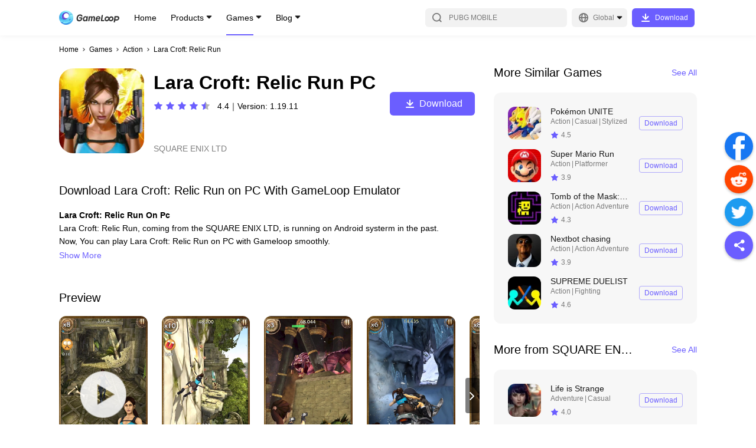

--- FILE ---
content_type: text/html; charset=utf-8
request_url: https://www.gameloop.com/game/action/lara-croft--relic-run-on-pc
body_size: 40500
content:
<!DOCTYPE html><html lang="en"><head><meta charSet="utf-8"/><meta name="viewport" content="width=device-width, initial-scale=1, maximum-scale=1, minimum-scale=1, user-scalable=no"/><meta http-equiv="expires" content="0"/><meta http-equiv="pragma" content="no-cache"/><meta http-equiv="cache-control" content="no-cache, no-store, must-revalidate"/><link rel="preconnect" href="//static.gameloop.com"/><link rel="dns-prefetch" href="//static.gameloop.com"/><link rel="canonical" href="https://www.gameloop.com/game/action/lara-croft--relic-run-on-pc"/><link rel="alternate" href="https://www.gameloop.com/game/action/lara-croft--relic-run-on-pc" hrefLang="en"/><link rel="alternate" href="https://www.gameloop.com/tw/game/action/lara-croft--relic-run-on-pc" hrefLang="tw"/><link rel="alternate" href="https://www.gameloop.com/hk/game/action/lara-croft--relic-run-on-pc" hrefLang="hk"/><link rel="alternate" href="https://www.gameloop.com/tr/game/action/lara-croft--relic-run-on-pc" hrefLang="tr"/><link rel="alternate" href="https://www.gameloop.com/vn/game/action/lara-croft--relic-run-on-pc" hrefLang="vn"/><link rel="alternate" href="https://www.gameloop.com/id/game/action/lara-croft--relic-run-on-pc" hrefLang="id"/><link rel="alternate" href="https://www.gameloop.com/th/game/action/lara-croft--relic-run-on-pc" hrefLang="th"/><link rel="alternate" href="https://www.gameloop.com/br/game/action/lara-croft--relic-run-on-pc" hrefLang="br"/><link rel="alternate" href="https://www.gameloop.com/in/game/action/lara-croft--relic-run-on-pc" hrefLang="in"/><link rel="alternate" href="https://www.gameloop.com/mx/game/action/lara-croft--relic-run-on-pc" hrefLang="mx"/><link rel="alternate" href="https://www.gameloop.com/pe/game/action/lara-croft--relic-run-on-pc" hrefLang="pe"/><link rel="alternate" href="https://www.gameloop.com/co/game/action/lara-croft--relic-run-on-pc" hrefLang="co"/><link rel="alternate" href="https://www.gameloop.com/ar/game/action/lara-croft--relic-run-on-pc" hrefLang="ar"/><link rel="alternate" href="https://www.gameloop.com/ru/game/action/lara-croft--relic-run-on-pc" hrefLang="ru"/><link rel="alternate" href="https://www.gameloop.com/sa/game/action/lara-croft--relic-run-on-pc" hrefLang="sa"/><link rel="alternate" href="https://www.gameloop.com/eg/game/action/lara-croft--relic-run-on-pc" hrefLang="eg"/><link rel="alternate" href="https://www.gameloop.com/pk/game/action/lara-croft--relic-run-on-pc" hrefLang="pk"/><link rel="alternate" href="https://www.gameloop.com/my/game/action/lara-croft--relic-run-on-pc" hrefLang="my"/><link rel="alternate" href="https://www.gameloop.com/jp/game/action/lara-croft--relic-run-on-pc" hrefLang="jp"/><link rel="alternate" href="https://www.gameloop.com/ph/game/action/lara-croft--relic-run-on-pc" hrefLang="ph"/><script type="application/ld+json">{"@context":"http://schema.org","@graph":[{"@type":"HowTo","name":"How to download Lara Croft: Relic Run on PC with GameLoop Emulator","headline":"How to download Lara Croft: Relic Run on PC with GameLoop Emulator","step":[{"@type":"HowToStep","name":"Download & Install GameLoop","url":"https://www.gameloop.com","text":"Download GameLoop from the official website, then run the exe file to install GameLoop","image":"https://webapp.gameloop.com/syzs_cms/202112/1fmv425eu0.u9q3h9a7tto.png"},{"@type":"HowToStep","name":"Search & Install Your Game ","url":"https://www.gameloop.com","text":"Open GameLoop and search for “Lara Croft: Relic Run” , Lara Croft: Relic Run in the search results and click “Install","image":"https://webapp.gameloop.com/syzs_cms/202112/1fmv42d3d0.f2j49954m5o.png"},{"@type":"HowToStep","name":"Start Game & Enjoy","url":"https://www.gameloop.com","text":"Start Lara Croft: Relic Run, then enjoy playing Lara Croft: Relic Run on GameLoop","image":"https://webapp.gameloop.com/syzs_cms/202112/1fmv42onp0.lbuei3d86rg.png"}],"supply":[{"@type":"HowToSupply","name":"Network"}],"tool":[{"@type":"HowToTool","name":"GameLoop"}],"totalTime":"PT1M"},{"@type":"SoftwareApplication","name":"Lara Croft: Relic Run","operatingSystem":"ANDROID","applicationCategory":"GameApplication","aggregateRating":{"@type":"AggregateRating","ratingValue":"4.8","ratingCount":"8864"},"offers":{"@type":"Offer","price":"0","priceCurrency":"USD"}}]}</script><title>Download Lara Croft: Relic Run android on PC</title><meta name="robots" content="index,follow"/><meta property="og:title" content="Download Lara Croft: Relic Run android on PC"/><meta name="description" content="Download and play Lara Croft: Relic Run android on PC will allow you have more excited mobile experience on a Windows computer. Let&#x27;s download Lara Croft: Relic Run and enjoy the fun time."/><meta name="keywords" content="Lara Croft: Relic Run on pc, Lara Croft: Relic Run download, play Lara Croft: Relic Run"/><meta name="og:type" content="website"/><meta name="og:title" content="Download Lara Croft: Relic Run android on PC"/><meta name="og:description" content="Download and play Lara Croft: Relic Run android on PC will allow you have more excited mobile experience on a Windows computer. Let&#x27;s download Lara Croft: Relic Run and enjoy the fun time."/><meta name="og:image" content="https://img.gameloop.com/img/665605c257383d33fff75a315c2cdb83.jpg"/><meta name="og:site_name" content="GameLoop"/><meta name="og:url" content="https://www.gameloop.com"/><link rel="preload" href="https://static.gameloop.com/img/665605c257383d33fff75a315c2cdb83.jpg?imageMogr2/thumbnail/undefinedx266.0/format/webp" as="image" type="image/webp"/><meta name="next-head-count" content="41"/><style data-href="https://static.gameloop.com/gameloop_web/_next/static/css/d92a4b06517c70e7.css">.lazy-load-image-background.opacity{opacity:0}.lazy-load-image-background.opacity.lazy-load-image-loaded{opacity:1;transition:opacity .3s}.Link_link__2eb5_{display:block;cursor:pointer}.BreadCrumb_breadcrumb__JNVZD{list-style:none;font-style:normal;font-weight:500;font-size:3.333vw;line-height:4.444vw;color:#000;display:flex;padding:4.444vw 4.444vw 0;max-width:100%;overflow:hidden}.BreadCrumb_breadcrumb__JNVZD li{margin-right:.556vw;display:flex;flex:0 0 auto;align-items:center}.BreadCrumb_breadcrumb__JNVZD li .BreadCrumb_disableLink__uRPuv{color:rgba(0,0,0,.5);-webkit-user-select:none;-moz-user-select:none;user-select:none}.BreadCrumb_breadcrumb__JNVZD li .BreadCrumb_iconRight__AOoyz{display:inline-block;margin-right:.556vw;height:2.778vw;width:2.778vw;position:relative}.BreadCrumb_breadcrumb__JNVZD li:last-child{width:0;flex:1 1}.BreadCrumb_breadcrumb__JNVZD li:last-child .BreadCrumb_linkItem__gl7gY{white-space:nowrap;overflow:hidden;text-overflow:ellipsis}@media(min-width:828px){.BreadCrumb_breadcrumb__JNVZD{padding:16px 0 0;font-size:12px;line-height:16px}.BreadCrumb_breadcrumb__JNVZD li{margin-right:4px}.BreadCrumb_breadcrumb__JNVZD li .BreadCrumb_iconRight__AOoyz{width:10px;height:10px;margin-right:4px}}.DownloadTip_downloadArrowModal__TTFgp,.DownloadTip_downloadArrowModal__TTFgp .DownloadTip_disappear__oL5S3{display:none}@media(min-width:828px){.DownloadTip_downloadArrowModal__TTFgp{position:fixed;top:0;bottom:0;width:100%;z-index:999;background-color:rgba(0,0,0,.5);align-items:flex-end;display:none}.DownloadTip_downloadArrowBlock__Rw8yJ{min-width:100px;justify-content:center;align-items:center;flex-flow:column;padding-bottom:20px;position:fixed;bottom:0;display:flex;color:#fff;left:0}.DownloadTip_downloadArrowText__fgaV1{margin-bottom:25px;width:200px;text-align:center}.DownloadTip_downloadArrow__hPErX{width:134px;-webkit-animation-name:DownloadTip_arrow-animate__wEaao;animation-name:DownloadTip_arrow-animate__wEaao;-webkit-animation-timing-function:linear;animation-timing-function:linear;-webkit-animation-duration:1s;animation-duration:1s;-webkit-animation-iteration-count:infinite;animation-iteration-count:infinite;vertical-align:middle;overflow:hidden}.DownloadTip_disappear__oL5S3{display:flex}@-webkit-keyframes DownloadTip_arrow-animate__wEaao{0%{transform:translateY(0)}50%{transform:translateY(-15px)}to{transform:translateY(0)}}@keyframes DownloadTip_arrow-animate__wEaao{0%{transform:translateY(0)}50%{transform:translateY(-15px)}to{transform:translateY(0)}}}.Loading_loading_container__m22Pe .Loading_loading__ZaA1G{width:8.889vw;height:8.889vw;-webkit-animation:Loading_rotate__bWEXN 1s linear infinite;animation:Loading_rotate__bWEXN 1s linear infinite;position:absolute;top:calc(50% - 4.444vw);left:calc(50% - 4.444vw)}@-webkit-keyframes Loading_rotate__bWEXN{to{transform:rotate(-1turn)}}@keyframes Loading_rotate__bWEXN{to{transform:rotate(-1turn)}}@media(min-width:828px){.Loading_loading_container__m22Pe .Loading_loading__ZaA1G{width:48px;height:48px}}.DynamicLoading_dynamicLoading__bdcQi{display:flex;align-items:center;justify-content:center}.DynamicLoading_maskDynamicLoading__h1DwD{position:fixed;top:0;right:0;bottom:0;left:0;background-color:rgba(0,0,0,.3);z-index:100}.Share_btn_share__qo3E6{display:inline-block}.Share_share_list__oHl97{display:flex}.Share_share_list__oHl97 .Share_shareItem___7XbC{margin-right:2.222vw}.Share_pc_share__RxDpq{display:none}@media(min-width:828px){.Share_btn_share__qo3E6,.Share_share_list__oHl97{display:none}.Share_pc_share__RxDpq{position:fixed;display:block;right:5px;top:50%;transform:translateY(-50%);z-index:5}.Share_pc_share__RxDpq .Share_facebookCore__PXwul{margin-top:4px}.Share_pc_share__RxDpq .Share_shareItem___7XbC{margin-bottom:8px}.Share_pc_share__RxDpq li{cursor:pointer}.Share_pc_share__RxDpq .Share_showBackTop__8RTCV{visibility:visible}.Share_pc_share__RxDpq .Share_hideBackTop__TfpNx{visibility:hidden}.Share_colorWrapper__opej_{width:48px;height:48px;border-radius:50%;display:flex;align-items:center;justify-content:center;box-shadow:0 2px 4px rgba(0,0,0,.25)}.Share_icoShare__HMAi8{background:#6b5eff}.Share_icoShare__HMAi8:hover{background:#7b70ff}.Share_icoFacebook__Ja331{background:#1877f2}.Share_icoFacebook__Ja331:hover{background:#3a91ff}.Share_icoTwitter__3E_J_{background:#1d9bf0}.Share_icoTwitter__3E_J_:hover{background:#34adff}.Share_icoReddit__6ReBs{background:#ff4500}.Share_icoReddit__6ReBs:hover{background:#ff6c35}.Share_arrow__j8suy{cursor:pointer;position:relative;display:block;width:48px;height:48px;border-radius:24px;box-shadow:0 2px 4px rgba(0,0,0,.25);background-color:#fff}.Share_arrow__j8suy:after,.Share_arrow__j8suy:before{content:"";height:4px;width:16px;border-radius:2px;background:#b2b2b2;position:absolute}.Share_arrow__j8suy:hover:after,.Share_arrow__j8suy:hover:before{background:#7b70ff}.Share_arrow__j8suy:before{transform:rotate(45deg);top:23px;left:21px}.Share_arrow__j8suy:after{transform:rotate(135deg);top:23px;left:12px}}@media(min-width:1196px){.Share_pc_share__RxDpq{right:5px}}.Footer_footer__g5y_B{margin:20vw 4.444vw 8.333vw}.Footer_footer__g5y_B .Footer_tit__dkHOM{font-weight:500;font-size:5vw;line-height:7.778vw;color:rgba(0,0,0,.9);margin-bottom:4.444vw}.Footer_footer__g5y_B .Footer_aboutUs__6hKhH{color:rgba(0,0,0,.5);font-size:3.333vw;line-height:5vw;display:flex;flex-wrap:wrap;margin-bottom:2.778vw}.Footer_footer__g5y_B .Footer_aboutItem__v_lyO:hover{color:#6b5eff}.Footer_footer__g5y_B .Footer_aboutItem__v_lyO a{word-break:break-all}.Footer_footer__g5y_B .Footer_text__cT2jT{font-size:3.333vw;line-height:4.444vw;color:rgba(0,0,0,.3)}.Footer_footer__g5y_B p{margin:0}.Footer_footer__g5y_B .Footer_slash__WcmuS{margin:0 1.389vw}.Footer_footer__g5y_B .Footer_line__ClefH{display:none;height:1px;background:rgba(0,0,0,.1);margin-bottom:6.667vw}.Footer_footer__g5y_B .Footer_newsList__ePAVG .Footer_featured__NH16o,.Footer_footer__g5y_B .Footer_newsList__ePAVG .Footer_latest__JHKqo{margin-bottom:13.333vw}.Footer_footer__g5y_B .Footer_newsList__ePAVG .Footer_articleItem__Lib99{font-weight:500;font-size:3.333vw;line-height:5vw;margin-bottom:2.5vw;color:rgba(0,0,0,.7)}.Footer_footer__g5y_B .Footer_newsList__ePAVG .Footer_articleItem__Lib99 a{overflow:hidden;text-overflow:ellipsis;display:-webkit-box;-webkit-box-orient:vertical;-webkit-line-clamp:2}.Footer_footer__g5y_B .Footer_newsList__ePAVG .Footer_articleItem__Lib99:hover{color:#6b5eff}.Footer_footer__g5y_B .Footer_follow__eMVb8{margin-top:8.889vw}.Footer_footer__g5y_B .Footer_follow__eMVb8 .Footer_tit__dkHOM{margin-bottom:0}.Footer_footer__g5y_B .Footer_followUs__36I_o{display:flex;flex-flow:wrap;margin-bottom:8.889vw}.Footer_footer__g5y_B .Footer_followUs__36I_o .Footer_followImg___EcMP{margin-top:4.444vw}.Footer_footer__g5y_B .Footer_followUs__36I_o .Footer_followImg___EcMP:not(:first-child){margin-left:6.111vw}.Footer_footer__g5y_B .Footer_followUs__36I_o .Footer_followImg___EcMP:nth-child(6n){margin-left:0}@media(min-width:828px){.Footer_footer__g5y_B{margin:70px 0}.Footer_footer__g5y_B .Footer_tit__dkHOM{font-size:20px;line-height:30px;margin-bottom:16px}.Footer_footer__g5y_B .Footer_about__FLKgz{margin-bottom:48px}.Footer_footer__g5y_B .Footer_aboutUs__6hKhH{font-size:12px;line-height:18px;margin-bottom:5px}.Footer_footer__g5y_B .Footer_text__cT2jT{font-size:12px;line-height:16px;color:rgba(0,0,0,.3)}.Footer_footer__g5y_B .Footer_follow__eMVb8{margin-top:0}.Footer_footer__g5y_B .Footer_followUs__36I_o{margin-bottom:56px}.Footer_footer__g5y_B .Footer_followUs__36I_o .Footer_followImg___EcMP{margin-top:16px}.Footer_footer__g5y_B .Footer_followUs__36I_o .Footer_followImg___EcMP:not(:first-child){margin-left:22px}.Footer_footer__g5y_B .Footer_slash__WcmuS{margin:0 5px}.Footer_footer__g5y_B .Footer_line__ClefH{margin-bottom:24px}.Footer_footer__g5y_B .Footer_newsList__ePAVG .Footer_featured__NH16o,.Footer_footer__g5y_B .Footer_newsList__ePAVG .Footer_latest__JHKqo{margin-bottom:48px}.Footer_footer__g5y_B .Footer_newsList__ePAVG .Footer_articleItem__Lib99{font-weight:500;font-size:12px;line-height:26px;margin-bottom:0;color:rgba(0,0,0,.7)}.Footer_footer__g5y_B .Footer_newsList__ePAVG .Footer_articleItem__Lib99 a{display:block;overflow:hidden;white-space:nowrap;text-overflow:ellipsis}}@media(min-width:1196px){.Footer_footer__g5y_B .Footer_info__TnDm8{display:flex}.Footer_footer__g5y_B .Footer_info__TnDm8 .Footer_about__FLKgz{width:50%;max-width:500px;margin-right:80px}.Footer_footer__g5y_B .Footer_info__TnDm8 .Footer_follow__eMVb8{width:50%;max-width:500px}.Footer_footer__g5y_B .Footer_line__ClefH{display:block}.Footer_footer__g5y_B .Footer_newsList__ePAVG{display:flex;margin-bottom:32px}.Footer_footer__g5y_B .Footer_newsList__ePAVG .Footer_latest__JHKqo{width:50%;max-width:500px;margin-right:80px;margin-bottom:0}.Footer_footer__g5y_B .Footer_newsList__ePAVG .Footer_featured__NH16o{width:50%;max-width:500px;margin-bottom:0}}.PlayButton_playButton__rcbGL{display:flex;justify-content:center;align-items:center;height:6.667vw;font-size:3.333vw;line-height:6.667vw;text-align:center;border-radius:1.111vw;cursor:pointer;transition:background-color .14s ease-in}.PlayButton_playButton__rcbGL i{margin-right:2.222vw;width:4.444vw;height:4.444vw;background:url(https://static.gameloop.com/gameloop_web/_next/static/media/lightening.a2ca2947.svg) no-repeat 50%;background-size:100% 100%;display:inline-block}.PlayButton_playButton__rcbGL:hover{background:#6b5eff!important;color:#fff!important}.PlayButton_playButton__rcbGL:hover i{background-image:url(https://static.gameloop.com/gameloop_web/_next/static/media/lightening-hover.39624ca8.svg)!important}.PlayButton_playButton__rcbGL.PlayButton_primary__0B2Ax{width:21.111vw;color:#fff;background:#6b5eff}.PlayButton_playButton__rcbGL.PlayButton_secondary__nDWcD{width:18.889vw;color:#6b5eff;border:1px solid rgba(107,94,255,.5)}.PlayButton_playButton__rcbGL.PlayButton_gameDetail__z8M6k{width:36.667vw;height:13.333vw;font-size:4.444vw;border:1px solid #6b5eff;color:#6b5eff;border-radius:1.667vw}.PlayButton_playButton__rcbGL.PlayButton_gameDetail__z8M6k i{width:6.667vw;height:6.667vw;background:url(https://static.gameloop.com/gameloop_web/_next/static/media/lightening.a2ca2947.svg) no-repeat 50%;background-size:100% 100%;display:inline-block}.PlayButton_playButton__rcbGL.PlayButton_mini__PuK57{border:1px solid #6b5eff;color:#6b5eff;width:18.889vw;font-size:3.333vw;padding:.833vw;height:8.333vw}.PlayButton_playButton__rcbGL.PlayButton_mini__PuK57 i{margin-right:.833vw;width:4.444vw;height:4.444vw;background:url(https://static.gameloop.com/gameloop_web/_next/static/media/lightening.a2ca2947.svg) no-repeat 50%;background-size:100% 100%;display:inline-block}.PlayButton_playButton__rcbGL.PlayButton_gameDetailLarge__c3S2g{font-size:4.444vw;color:#fff;width:75.556vw;height:13.333vw;line-height:13.333vw;border-radius:1.667vw;background-color:#6b5eff}.PlayButton_playButton__rcbGL.PlayButton_gameDetailLarge__c3S2g i{margin-right:1.389vw;width:6.667vw;height:6.667vw;background:url(https://static.gameloop.com/gameloop_web/_next/static/media/lightening-hover.39624ca8.svg) no-repeat 50%;background-size:100% 100%;display:inline-block}.PlayButton_playButton__rcbGL.PlayButton_gameDetailLarge__c3S2g:hover{background:#7b70ff!important}@media(min-width:828px){.PlayButton_playButton__rcbGL{height:24px;font-size:12px;line-height:24px;border-radius:4px}.PlayButton_playButton__rcbGL i{margin-right:8px;width:24px;height:24px}.PlayButton_playButton__rcbGL.PlayButton_gameDetail__z8M6k{margin-top:10px;font-size:16px;border-radius:6px;width:144px;height:40px}.PlayButton_playButton__rcbGL.PlayButton_gameDetail__z8M6k i{width:24px;height:24px;background:url(https://static.gameloop.com/gameloop_web/_next/static/media/lightening.a2ca2947.svg) no-repeat 50%;background-size:100% 100%;display:inline-block}.PlayButton_playButton__rcbGL.PlayButton_primary__0B2Ax{width:76px;color:#fff;background:#6b5eff}.PlayButton_playButton__rcbGL.PlayButton_secondary__nDWcD{width:76px;height:28px;color:#6b5eff;border:1px solid rgba(107,94,255,.5)}.PlayButton_playButton__rcbGL.PlayButton_secondary__nDWcD i{margin-right:3px;width:16px;height:16px;background:url(https://static.gameloop.com/gameloop_web/_next/static/media/lightening.a2ca2947.svg) no-repeat 50%;background-size:100% 100%;display:inline-block}.PlayButton_playButton__rcbGL.PlayButton_mini__PuK57{border:1px solid #6b5eff;color:#6b5eff;width:68px;font-size:12px;padding:3px;height:30px}.PlayButton_playButton__rcbGL.PlayButton_mini__PuK57 i{margin-right:3px;width:16px;height:16px;background:url(https://static.gameloop.com/gameloop_web/_next/static/media/lightening.a2ca2947.svg) no-repeat 50%;background-size:100% 100%;display:inline-block}.PlayButton_playButton__rcbGL.PlayButton_gameDetailLarge__c3S2g{font-size:16px;color:#fff;width:144px;height:40px;line-height:48px;border-radius:6px;background-color:#6b5eff}.PlayButton_playButton__rcbGL.PlayButton_gameDetailLarge__c3S2g i{margin-right:5px;width:24px;height:24px;background:url(https://static.gameloop.com/gameloop_web/_next/static/media/lightening-hover.39624ca8.svg) no-repeat 50%;background-size:100% 100%;display:inline-block}.PlayButton_playButton__rcbGL.PlayButton_gameDetailLarge__c3S2g:hover{background:#7b70ff!important}}.BookingButton_bookingButton__8NMeh{display:inline-block;height:6.667vw;font-size:3.333vw;line-height:6.667vw;text-align:center;border-radius:1.111vw;transition:background-color .14s ease-in}.BookingButton_bookingButton__8NMeh.BookingButton_mobile__4VqU4{display:block;color:rgba(0,0,0,.2);background-color:transparent;border:none;cursor:default}.BookingButton_bookingButton__8NMeh.BookingButton_desktop__YSrH2{display:none;background:rgba(0,0,0,.03);color:rgba(0,0,0,.2)}.BookingButton_bookingButton__8NMeh.BookingButton_primary__P9K52{width:21.111vw;color:#fff;background:#6b5eff}.BookingButton_bookingButton__8NMeh.BookingButton_primary__P9K52:hover{background:#7b70ff}.BookingButton_bookingButton__8NMeh.BookingButton_secondary__rY9wW{width:auto!important;padding:0 2.222vw!important}.BookingButton_bookingButton__8NMeh.BookingButton_secondary__rY9wW.BookingButton_desktop__YSrH2{color:#6b5eff;background:transparent;border:1px solid rgba(107,94,255,.5)}.BookingButton_bookingButton__8NMeh.BookingButton_secondary__rY9wW.BookingButton_desktop__YSrH2:hover{border:1px solid transparent;background:#6b5eff;color:#fff}.BookingButton_downloadButton__VMCZD.BookingButton_gameDetail__oqzPz{width:36.667vw;height:13.333vw;line-height:13.333vw;font-size:4.444vw;border-radius:1.667vw}.BookingButton_bookingButton__8NMeh.BookingButton_gameDetailLarge__owZc6{font-size:4.444vw;width:75.556vw;height:13.333vw;line-height:13.333vw;border-radius:1.667vw}.BookingButton_bookingButton__8NMeh.BookingButton_gameDetailLarge__owZc6.BookingButton_mobile__4VqU4{background:rgba(0,0,0,.03)}.BookingButton_bookingButton__8NMeh.BookingButton_mini__S_wZB{width:18.889vw;height:8.333vw;line-height:8.333vw;padding:0 1.111vw}@media(min-width:828px){.BookingButton_bookingButton__8NMeh{height:28px;font-size:12px;line-height:28px;border-radius:4px}.BookingButton_bookingButton__8NMeh.BookingButton_mobile__4VqU4{display:none}.BookingButton_bookingButton__8NMeh.BookingButton_desktop__YSrH2{display:block}.BookingButton_bookingButton__8NMeh.BookingButton_primary__P9K52{width:76px;color:#fff;background:#6b5eff}.BookingButton_bookingButton__8NMeh.BookingButton_primary__P9K52:hover{background:#7b70ff}.BookingButton_bookingButton__8NMeh.BookingButton_secondary__rY9wW{width:auto!important;padding:0 8px!important;min-width:68px;color:#6b5eff;background:transparent;border:1px solid rgba(107,94,255,.5);line-height:26px}.BookingButton_bookingButton__8NMeh.BookingButton_secondary__rY9wW:hover{border:none;background:#6b5eff;color:#fff}.BookingButton_downloadButton__VMCZD.BookingButton_gameDetail__oqzPz{width:132px;height:48px;line-height:48px;font-size:16px;border-radius:6px;margin-right:0}.BookingButton_bookingButton__8NMeh.BookingButton_gameDetailLarge__owZc6{font-size:16px;width:144px;height:40px;line-height:40px;border-radius:6px;cursor:pointer;color:#6b5eff;background:#fff;border:1px solid rgba(107,94,255,.5)}.BookingButton_bookingButton__8NMeh.BookingButton_gameDetailLarge__owZc6:hover{background:#7b70ff;color:#fff}.BookingButton_bookingButton__8NMeh.BookingButton_mini__S_wZB{width:68px;height:30px;line-height:30px;padding:0 4px}}.SteamButton_steamButton__ZNC9_{display:flex;justify-content:center;align-items:center;height:6.667vw;font-size:3.333vw;line-height:6.667vw;text-align:center;border-radius:1.111vw;cursor:pointer;transition:background-color .14s ease-in}.SteamButton_steamButton__ZNC9_:hover{background:#6b5eff!important;color:#fff!important}.SteamButton_steamButton__ZNC9_.SteamButton_primary__80p72{width:21.111vw;color:#fff;background:#6b5eff}.SteamButton_steamButton__ZNC9_.SteamButton_secondary__fSnj5{width:18.889vw;color:#6b5eff;border:1px solid rgba(107,94,255,.5)}.SteamButton_steamButton__ZNC9_.SteamButton_gameDetail__BPXGN{width:36.667vw;height:13.333vw;font-size:4.444vw;border:1px solid #6b5eff;color:#6b5eff;border-radius:1.667vw}.SteamButton_steamButton__ZNC9_.SteamButton_mini__ERRWT{border:1px solid #6b5eff;color:#6b5eff;width:18.889vw;font-size:3.333vw;padding:.833vw;height:8.333vw}.SteamButton_steamButton__ZNC9_.SteamButton_gameDetailLarge__hnJvX{font-size:4.444vw;color:#fff;width:75.556vw;height:13.333vw;line-height:13.333vw;border-radius:1.667vw;background-color:#6b5eff}.SteamButton_steamButton__ZNC9_.SteamButton_gameDetailLarge__hnJvX:hover{background:#7b70ff!important}@media(min-width:828px){.SteamButton_steamButton__ZNC9_{height:24px;font-size:12px;line-height:24px;border-radius:4px}.SteamButton_steamButton__ZNC9_ i{margin-right:8px;width:24px;height:24px}.SteamButton_steamButton__ZNC9_.SteamButton_gameDetail__BPXGN{margin-top:10px;font-size:16px;border-radius:6px;width:144px;height:40px}.SteamButton_steamButton__ZNC9_.SteamButton_primary__80p72{width:76px;color:#fff;background:#6b5eff}.SteamButton_steamButton__ZNC9_.SteamButton_secondary__fSnj5{width:76px;height:28px;color:#6b5eff;border:1px solid rgba(107,94,255,.5)}.SteamButton_steamButton__ZNC9_.SteamButton_mini__ERRWT{border:1px solid #6b5eff;color:#6b5eff;width:68px;font-size:12px;padding:3px;height:30px}.SteamButton_steamButton__ZNC9_.SteamButton_gameDetailLarge__hnJvX{font-size:16px;color:#fff;width:144px;height:40px;line-height:48px;border-radius:6px;background-color:#6b5eff}.SteamButton_steamButton__ZNC9_.SteamButton_gameDetailLarge__hnJvX:hover{background:#7b70ff!important}}.TopUpButton_topUpButton__uEH0t{display:flex;justify-content:center;align-items:center;height:6.667vw;font-size:3.333vw;line-height:6.667vw;text-align:center;border-radius:1.111vw;cursor:pointer;transition:background-color .14s ease-in}.TopUpButton_topUpButton__uEH0t:hover{background:#ff3f3f;color:#fff}.TopUpButton_topUpButton__uEH0t.TopUpButton_dark__4UmSM{width:auto!important;padding:0 2.222vw!important;color:#ff3f3f;border:1px solid rgba(255,63,63,.5);line-height:6.667vw}.TopUpButton_topUpButton__uEH0t.TopUpButton_dark__4UmSM:hover{border:1px solid transparent;background:#ff3f3f;color:#fff}.TopUpButton_topUpButton__uEH0t.TopUpButton_primary__ZFjV_{width:21.111vw;color:#fff;background:#ff3f3f}.TopUpButton_topUpButton__uEH0t.TopUpButton_secondary__t5hu3{width:18.889vw;color:#ff3f3f;border:1px solid rgba(255,63,63,.5)}.TopUpButton_topUpButton__uEH0t.TopUpButton_secondary__t5hu3:hover{color:#fff}.TopUpButton_topUpButton__uEH0t.TopUpButton_gameDetail__JXDv1{width:36.667vw;height:13.333vw;font-size:4.444vw;color:#fff;background:#ff3f3f;border-radius:1.667vw}.TopUpButton_topUpButton__uEH0t.TopUpButton_gameDetailLarge__OsRWu{font-size:4.444vw;background:#ff3f3f;color:#fff;width:75.556vw;height:13.333vw;line-height:13.333vw;border-radius:1.667vw;border:1px solid rgba(255,63,63,.5)}.TopUpButton_topUpButton__uEH0t.TopUpButton_mini__ydCU6{border:1px solid #ff3f3f;color:#6b5eff;width:18.889vw;font-size:3.333vw;padding:.833vw;height:8.333vw}.TopUpButton_topUpButton__uEH0t.TopUpButton_secondary__t5hu3.TopUpButton_searchList__fYwvd{border:1px solid rgba(107,94,255,.5);color:#6b5eff}.TopUpButton_topUpButton__uEH0t.TopUpButton_secondary__t5hu3.TopUpButton_searchList__fYwvd:hover{border:1px solid transparent;background:#6b5eff;color:#fff}@media(min-width:828px){.TopUpButton_topUpButton__uEH0t{height:24px;font-size:12px;line-height:24px;border-radius:4px}.TopUpButton_topUpButton__uEH0t i{margin-right:8px;width:24px;height:24px}.TopUpButton_topUpButton__uEH0t.TopUpButton_dark__4UmSM{width:auto!important;padding:0 8px!important;min-width:68px;border:1px solid rgba(255,63,63,.5);line-height:26px}.TopUpButton_topUpButton__uEH0t.TopUpButton_gameDetail__JXDv1{margin-top:10px;font-size:16px;border-radius:6px;width:144px;height:40px}.TopUpButton_topUpButton__uEH0t.TopUpButton_gameDetailLarge__OsRWu{width:144px;height:40px;line-height:40px;font-size:16px;border-radius:6px;color:#ff3f3f;background:transparent;border:1px solid rgba(255,63,63,.5)}.TopUpButton_topUpButton__uEH0t.TopUpButton_gameDetailLarge__OsRWu:hover{background:#ff3f3f!important;color:#fff!important}.TopUpButton_topUpButton__uEH0t.TopUpButton_primary__ZFjV_{width:76px;color:#fff;background:#ff3f3f}.TopUpButton_topUpButton__uEH0t.TopUpButton_secondary__t5hu3{width:76px;height:28px;color:#ff3f3f;border:1px solid rgba(255,63,63,.5)}}.DownloadButton_downloadButton__hStrN{height:6.667vw;font-size:3.333vw;line-height:6.667vw;text-align:center;border-radius:1.111vw;cursor:pointer;transition:background-color .14s ease-in}.DownloadButton_downloadButton__hStrN.DownloadButton_primary__uO_O6{width:21.111vw;color:#fff;background:#6b5eff}.DownloadButton_downloadButton__hStrN.DownloadButton_primary__uO_O6:hover{background:#7b70ff}.DownloadButton_downloadButton__hStrN.DownloadButton_dark__xN_cU{width:auto!important;padding:0 2.222vw!important;color:#ff3f3f;border:1px solid rgba(255,63,63,.5);line-height:6.667vw}.DownloadButton_downloadButton__hStrN.DownloadButton_dark__xN_cU:hover{border:1px solid transparent;background:#ff3f3f;color:#fff}.DownloadButton_downloadButton__hStrN.DownloadButton_secondary__A7Cm8{width:auto!important;padding:0 2.222vw!important;color:#6b5eff;border:1px solid rgba(107,94,255,.5);line-height:6.667vw}.DownloadButton_downloadButton__hStrN.DownloadButton_secondary__A7Cm8:hover{border:1px solid transparent;background:#6b5eff;color:#fff}.DownloadButton_downloadButton__hStrN.DownloadButton_gameDetail__7ZgRx{width:36.667vw;height:13.333vw;line-height:12.778vw;font-size:4.444vw;border:1px solid rgba(107,94,255,.5);border-radius:1.667vw;background:#6b5eff;color:#fff}.DownloadButton_downloadButton__hStrN.DownloadButton_gameDetail__7ZgRx:hover{background:#7b70ff}.DownloadButton_downloadButton__hStrN.DownloadButton_mini__eeATp{background:#6b5eff;color:#fff;width:18.889vw;padding:.833vw;height:8.333vw}.DownloadButton_downloadButton__hStrN.DownloadButton_gameDetailLarge__T5zX_{font-size:4.444vw;color:#fff;width:75.556vw;height:13.333vw;line-height:13.333vw;border-radius:1.667vw;background-color:#6b5eff}.DownloadButton_downloadButton__hStrN.DownloadButton_gameDetailLarge__T5zX_:hover{background:#7b70ff}@media(min-width:828px){.DownloadButton_downloadButton__hStrN.DownloadButton_withIco__EsLso{width:106px;height:32px;line-height:32px;font-size:12px;border-radius:6px;color:#fff;background:#6b5eff}.DownloadButton_downloadButton__hStrN.DownloadButton_withIco__EsLso:hover{background:#7b70ff}.DownloadButton_downloadButton__hStrN.DownloadButton_withIco__EsLso:before{content:"";display:inline-block;vertical-align:top;margin-top:4px;width:24px;height:24px;margin-right:4px;line-height:32px;background:url(https://static.gameloop.com/gameloop_web/_next/static/media/ico_download.36e2decc.svg) no-repeat 50%}.DownloadButton_downloadButton__hStrN{height:28px;font-size:12px;line-height:28px;border-radius:4px}.DownloadButton_downloadButton__hStrN.DownloadButton_primary__uO_O6{width:76px;width:auto;padding:0 8px}.DownloadButton_downloadButton__hStrN.DownloadButton_secondary__A7Cm8{width:auto!important;padding:0 8px!important;min-width:68px;border:1px solid rgba(107,94,255,.5);line-height:26px}.DownloadButton_downloadButton__hStrN.DownloadButton_dark__xN_cU{width:auto!important;padding:0 8px!important;min-width:68px;border:1px solid rgba(255,63,63,.5);line-height:26px}.DownloadButton_downloadButton__hStrN.DownloadButton_gameDetailLarge__T5zX_,.DownloadButton_downloadButton__hStrN.DownloadButton_gameDetail__7ZgRx{width:144px;height:40px;line-height:40px;font-size:16px;border:none;border-radius:6px}.DownloadButton_downloadButton__hStrN.DownloadButton_gameDetailLarge__T5zX_:before,.DownloadButton_downloadButton__hStrN.DownloadButton_gameDetail__7ZgRx:before{content:"";display:inline-block;vertical-align:top;margin-top:8px;width:24px;height:24px;margin-right:4px;line-height:32px;background:url(https://static.gameloop.com/gameloop_web/_next/static/media/ico_download.36e2decc.svg) no-repeat 50%}.DownloadButton_downloadButton__hStrN.DownloadButton_mini__eeATp{background:#6b5eff;color:#fff;width:68px;padding:3px;height:30px}}.Score_starContainer__x2O8n{display:inline-block;vertical-align:top;font-size:0}.Score_star__czNv5{width:4.444vw;height:4.444vw;display:inline-block;background-size:100% 100%;background-position:50%;margin-right:1.111vw}.Score_star__czNv5:not(:first-child){display:none}.Score_star__czNv5.Score_all__U_QD5{background-image:url(https://static.gameloop.com/gameloop_web/_next/static/media/allstar.3dc1afc4.png)}.Score_star__czNv5.Score_alldark__iqiQq{background-image:url(https://static.gameloop.com/gameloop_web/_next/static/media/allstar_dark.cfeeb1ca.svg)}.Score_star__czNv5.Score_half__z2xej{background-image:url(https://static.gameloop.com/gameloop_web/_next/static/media/halfstar.36206cc5.png)}.Score_star__czNv5.Score_halfdark__xlL1y{background-image:url(https://static.gameloop.com/gameloop_web/_next/static/media/halfstar_dark.914453e4.svg)}.Score_star__czNv5.Score_placehold__7JsmS{background-image:url(https://static.gameloop.com/gameloop_web/_next/static/media/emptystar.212e703f.png)}@media(min-width:828px){.Score_star__czNv5{width:16px;height:16px;margin-right:4px}.Score_star__czNv5:not(:first-child){display:inline-block}}.GameItem_gameItem____mVe{display:flex;width:84.444vw;align-items:center}.GameItem_gameItem____mVe .GameItem_icon__mEUlP{border-radius:3.333vw;flex:0 0 auto}.GameItem_gameItem____mVe .GameItem_gameInfo__aOg1P{width:0;flex:1 1;margin-left:2.222vw;margin-right:3.333vw}.GameItem_gameItem____mVe .GameItem_name__7XVQp{font-size:3.889vw;line-height:4.444vw;color:#000;white-space:nowrap;overflow:hidden;text-overflow:ellipsis}.GameItem_gameItem____mVe.GameItem_dark__6SSsC .GameItem_tag__iqugk,.GameItem_gameItem____mVe.GameItem_dark__6SSsC .GameItem_tag__iqugk.GameItem_slash__NpmlU:before{color:#fff}.GameItem_gameItem____mVe.GameItem_dark__6SSsC .GameItem_tagList__8srxn .GameItem_tag__iqugk:hover{color:#ff3f3f}.GameItem_gameItem____mVe.GameItem_dark__6SSsC .GameItem_number__8a9j4{color:#fff}.GameItem_gameItem____mVe.GameItem_dark__6SSsC .GameItem_star__zErJo{background-image:url(https://static.gameloop.com/gameloop_web/_next/static/media/star_dark.cfeeb1ca.svg)}.GameItem_gameItem____mVe .GameItem_tagList__8srxn{width:30vw;height:4.444vw;overflow:hidden;white-space:nowrap;flex-wrap:wrap;margin-top:1.111vw;font-size:3.333vw;display:flex;line-height:4.444vw;color:rgba(0,0,0,.5)}.GameItem_gameItem____mVe .GameItem_tagList__8srxn .GameItem_tag__iqugk{white-space:nowrap}.GameItem_gameItem____mVe .GameItem_tagList__8srxn .GameItem_tag__iqugk.GameItem_slash__NpmlU:before{content:"|";margin:0 .556vw}.GameItem_gameItem____mVe .GameItem_tagList__8srxn .GameItem_tag__iqugk object{display:inline-block}.GameItem_gameItem____mVe .GameItem_tagList__8srxn .GameItem_tag__iqugk:hover{color:#6b5eff}.GameItem_gameItem____mVe .GameItem_score__lL4nZ{display:flex;align-items:center;margin-top:1.111vw}.GameItem_gameItem____mVe .GameItem_number__8a9j4{font-size:3.333vw;line-height:4.444vw;color:rgba(0,0,0,.5)}.GameItem_gameItem____mVe .GameItem_star__zErJo{width:3.889vw;height:3.889vw;background-image:url(https://static.gameloop.com/gameloop_web/_next/static/media/star.b57fd6ff.svg);background-size:contain;background-repeat:no-repeat;margin-right:1.111vw}.GameItem_gameItem____mVe .GameItem_starMap__fwogB{width:3.889vw;height:3.889vw}.GameItem_gameItem____mVe .GameItem_steamItem__mUCNL.GameItem_list__ECV7D{margin-top:2.222vw;display:flex;width:32.222vw;font-size:3.333vw;line-height:5vw}.GameItem_gameItem____mVe .GameItem_steamItem__mUCNL.GameItem_list__ECV7D .GameItem_mdou__P53a_{display:inline-block}.GameItem_gameItem____mVe .GameItem_steamItem__mUCNL.GameItem_list__ECV7D .GameItem_mdou__P53a_ .GameItem_mdouIcon__UIGPF{background-image:url(https://static.gameloop.com/gameloop_web/_next/static/media/mdou.fe5ef2c1.svg);background-size:contain;display:inline-block;width:5vw;height:5vw;position:relative;top:-1px}.GameItem_gameItem____mVe .GameItem_steamItem__mUCNL.GameItem_list__ECV7D .GameItem_mdou__P53a_ .GameItem_mdouText__mN8VW{margin-left:.556vw;font-weight:500;font-size:3.333vw;line-height:4.444vw;position:relative;bottom:1.389vw;color:rgba(0,0,0,.9)}.GameItem_gameItem____mVe .GameItem_steamItem__mUCNL.GameItem_list__ECV7D .GameItem_mdou__P53a_:after{content:"|";margin:0 2.222vw;position:relative;bottom:1.528vw}.GameItem_gameItem____mVe .GameItem_steamItem__mUCNL.GameItem_list__ECV7D .GameItem_positive__X8bQl{width:0;display:flex;flex-grow:1;margin-top:1px;font-size:3.333vw;line-height:4.444vw;color:rgba(0,0,0,.5)}.GameItem_gameItem____mVe .GameItem_steamItem__mUCNL.GameItem_list__ECV7D .GameItem_positive__X8bQl span{overflow:hidden;white-space:nowrap;text-overflow:ellipsis}.GameItem_gameItem____mVe .GameItem_downloadButton__6Kk1P{flex:0 0 auto}.GameItem_gameItem____mVe.GameItem_list__ECV7D .GameItem_tagList__8srxn{width:40.278vw;height:4.444vw;overflow:hidden;white-space:nowrap;flex-wrap:wrap}@media(min-width:828px){.GameItem_gameItem____mVe.GameItem_default__O13Dr .GameItem_tagList__8srxn{width:108px;height:16px}.GameItem_gameItem____mVe.GameItem_card__Auod6 .GameItem_name__7XVQp{font-size:14px;line-height:16px}.GameItem_gameItem____mVe.GameItem_card__Auod6 .GameItem_tagList__8srxn{width:146px;font-size:12px;line-height:18px;margin-right:16px}.GameItem_gameItem____mVe.GameItem_card__Auod6 .GameItem_number__8a9j4{font-size:12px;line-height:16px}.GameItem_gameItem____mVe.GameItem_card__Auod6 .GameItem_star__zErJo{width:14px;height:14px}.GameItem_gameItem____mVe.GameItem_card__Auod6 .GameItem_downloadButton__6Kk1P{width:68px;height:24px;line-height:23px}.GameItem_gameItem____mVe.GameItem_card__Auod6 .GameItem_downloadButton__6Kk1P i{margin-right:3px;width:16px;height:16px;background:url(https://static.gameloop.com/gameloop_web/_next/static/media/lightening.a2ca2947.svg) no-repeat 50%;background-size:100% 100%;display:inline-block}.GameItem_gameItem____mVe.GameItem_list__ECV7D{margin-left:-8px}.GameItem_gameItem____mVe.GameItem_list__ECV7D .GameItem_icon__mEUlP{border-radius:16px}.GameItem_gameItem____mVe.GameItem_list__ECV7D .GameItem_name__7XVQp{font-size:20px;line-height:30px}.GameItem_gameItem____mVe.GameItem_list__ECV7D .GameItem_tagList__8srxn{height:40px;font-size:14px;line-height:22px}.GameItem_gameItem____mVe.GameItem_list__ECV7D .GameItem_number__8a9j4{font-size:14px;line-height:18px;margin-left:4px}.GameItem_gameItem____mVe.GameItem_list__ECV7D .GameItem_star__zErJo{width:16px;height:16px;margin-right:4px}.GameItem_gameItem____mVe.GameItem_list__ECV7D .GameItem_star__zErJo:not(:first-child){display:inline-block}.GameItem_gameItem____mVe.GameItem_list__ECV7D .GameItem_starMap__fwogB{width:16px;height:16px}.GameItem_gameItem____mVe.GameItem_list__ECV7D .GameItem_downloadButton__6Kk1P{min-width:116px;padding:0 16px!important;width:116px;height:40px;font-size:16px;line-height:38px;border-radius:6px}.GameItem_gameItem____mVe{width:344px;max-width:1096px;max-height:112px;padding:8px;border-radius:8px;transition:background-color .14s ease-in}.GameItem_gameItem____mVe:hover{background:rgba(0,0,0,.05)}.GameItem_gameItem____mVe:hover .bookingButton,.GameItem_gameItem____mVe:hover .downloadButton,.GameItem_gameItem____mVe:hover .playButton{border:1px solid transparent!important;background:#6b5eff!important;color:#fff!important}.GameItem_gameItem____mVe:hover .playButton i{background-image:url(https://static.gameloop.com/gameloop_web/_next/static/media/lightening-hover.39624ca8.svg)!important}.GameItem_gameItem____mVe.GameItem_dark__6SSsC:hover{background:#43414c}.GameItem_gameItem____mVe.GameItem_dark__6SSsC:hover .bookingButton,.GameItem_gameItem____mVe.GameItem_dark__6SSsC:hover .downloadButton,.GameItem_gameItem____mVe.GameItem_dark__6SSsC:hover .playButton{background:#ff3f3f!important}.GameItem_gameItem____mVe.GameItem_dark__6SSsC:hover .playButton i{background-image:url(https://static.gameloop.com/gameloop_web/_next/static/media/lightening-hover.39624ca8.svg)!important}.GameItem_gameItem____mVe .GameItem_icon__mEUlP{border-radius:12px}.GameItem_gameItem____mVe .GameItem_gameInfo__aOg1P{margin-left:16px;margin-right:16px}.GameItem_gameItem____mVe.GameItem_dark__6SSsC .GameItem_name__7XVQp{color:#fff}.GameItem_gameItem____mVe .GameItem_name__7XVQp{font-weight:500;font-size:16px;line-height:24px;color:rgba(0,0,0,.9)}.GameItem_gameItem____mVe .GameItem_tagList__8srxn{margin-top:0;font-size:12px;height:16px;line-height:16px}.GameItem_gameItem____mVe .GameItem_tagList__8srxn .GameItem_tag__iqugk.GameItem_slash__NpmlU:before{margin:0 2px}.GameItem_gameItem____mVe .GameItem_score__lL4nZ{margin-top:8px}.GameItem_gameItem____mVe .GameItem_number__8a9j4{font-weight:500;font-size:12px;line-height:16px}.GameItem_gameItem____mVe .GameItem_star__zErJo{width:14px;height:14px;margin-right:4px}.GameItem_gameItem____mVe .GameItem_steamItem__mUCNL{display:flex;width:98px;font-size:12px;line-height:18px;white-space:nowrap;overflow:hidden;text-overflow:ellipsis}.GameItem_gameItem____mVe .GameItem_steamItem__mUCNL .GameItem_mdou__P53a_{display:inline-block}.GameItem_gameItem____mVe .GameItem_steamItem__mUCNL .GameItem_mdou__P53a_ .GameItem_mdouIcon__UIGPF{background-image:url(https://static.gameloop.com/gameloop_web/_next/static/media/mdou.fe5ef2c1.svg);width:10px;height:10px;display:inline-block;background-size:contain;position:relative;top:1px}.GameItem_gameItem____mVe .GameItem_steamItem__mUCNL .GameItem_mdou__P53a_ .GameItem_mdouText__mN8VW{margin-left:2px;font-weight:500;font-size:12px;line-height:16px;color:rgba(0,0,0,.9)}.GameItem_gameItem____mVe .GameItem_steamItem__mUCNL .GameItem_mdou__P53a_:after{content:"|";margin:0 8px;position:relative;bottom:5.5px}.GameItem_gameItem____mVe .GameItem_steamItem__mUCNL .GameItem_positive__X8bQl{width:0;display:flex;flex-grow:1;margin-top:1px;font-weight:500;font-size:12px;line-height:16px;color:rgba(0,0,0,.5)}.GameItem_gameItem____mVe .GameItem_steamItem__mUCNL .GameItem_positive__X8bQl span{overflow:hidden;white-space:nowrap;text-overflow:ellipsis}.GameItem_gameItem____mVe .GameItem_steamItem__mUCNL.GameItem_list__ECV7D{width:400px;margin-top:10px;line-height:18px;font-size:14px;line-height:16px;align-items:flex-start}.GameItem_gameItem____mVe .GameItem_steamItem__mUCNL.GameItem_list__ECV7D .GameItem_mdou__P53a_ .GameItem_mdouIcon__UIGPF{width:18px;height:18px;position:relative;top:0}.GameItem_gameItem____mVe .GameItem_steamItem__mUCNL.GameItem_list__ECV7D .GameItem_mdou__P53a_ .GameItem_mdouText__mN8VW{margin-left:2px;font-weight:500;font-size:14px;line-height:16px;position:relative;bottom:4px}.GameItem_gameItem____mVe .GameItem_steamItem__mUCNL.GameItem_list__ECV7D .GameItem_mdou__P53a_:after{margin:0 8px;position:relative;bottom:5.5px}.GameItem_gameItem____mVe .GameItem_steamItem__mUCNL.GameItem_list__ECV7D .GameItem_positive__X8bQl{margin-top:1px;font-size:14px;line-height:16px}.GameItem_gameItem____mVe .GameItem_steamItem__mUCNL.GameItem_card__Auod6 .GameItem_mdou__P53a_:after{margin:0 8px;position:relative;bottom:1px}}.searchBar_container__ymjQ1{display:none}@media(min-width:828px){.searchBar_container__ymjQ1{display:none}.searchBar_padContainer__PxeK_{position:absolute;right:calc(50% - 50px);z-index:999;width:462px}.searchBar_padContainer__PxeK_ .searchBar_searchContainer__TVpjH{width:240px}.searchBar_padContainer__PxeK_ .searchBar_searchContainer__TVpjH .searchBar_searchIcon__6RG6z{position:absolute;top:4px;left:8px;display:inline-block;vertical-align:middle;width:24px;height:24px;background-image:url(https://static.gameloop.com/gameloop_web/_next/static/media/ico_search_24.e964f724.svg);background-size:100% 100%;background-repeat:no-repeat;background-position:50%}.searchBar_padContainer__PxeK_ .searchBar_searchContainer__TVpjH input{width:100%;height:32px;background:rgba(0,0,0,.05);border:none;border-radius:6px;padding-left:37px;font-size:12px;line-height:16px;color:rgba(0,0,0,.5)}.searchBar_padContainer__PxeK_ .searchBar_searchContainer__TVpjH input:focus{border:1px solid #6b5eff}.searchBar_padContainer__PxeK_ .searchBar_searchContainer__TVpjH input::-moz-placeholder{color:rgba(0,0,0,.5)}.searchBar_padContainer__PxeK_ .searchBar_searchContainer__TVpjH input::placeholder{color:rgba(0,0,0,.5)}.searchBar_padContainer__PxeK_ .searchBar_searchList__rODB1{display:flex;position:absolute;width:100%;padding:8px;top:40px;background:#fff;box-shadow:0 4px 10px rgba(0,0,0,.1);border-radius:6px;z-index:10}.searchBar_padContainer__PxeK_ .searchBar_searchList__rODB1 .searchBar_popularSearch__SexuR{flex:1 1}.searchBar_padContainer__PxeK_ .searchBar_searchList__rODB1 .searchBar_popularSearch__SexuR .searchBar_title__w6sPd{display:inline-block;margin-top:6px;height:24px;padding-left:8px;font-size:16px;line-height:24px;color:#000}.searchBar_padContainer__PxeK_ .searchBar_searchList__rODB1 .searchBar_popularSearch__SexuR .searchBar_popularList__PeszM{margin-top:6px}.searchBar_padContainer__PxeK_ .searchBar_searchList__rODB1 .searchBar_historySearch__6aZM0{width:50%;padding-left:10px}.searchBar_padContainer__PxeK_ .searchBar_searchList__rODB1 .searchBar_historySearch__6aZM0 .searchBar_title__w6sPd{display:flex;justify-content:space-between;margin-top:6px;padding-left:8px;font-size:16px;line-height:24px;color:#000}.searchBar_padContainer__PxeK_ .searchBar_searchList__rODB1 .searchBar_historySearch__6aZM0 .searchBar_historyList__7lA8A{margin-top:6px}.searchBar_padContainer__PxeK_ .searchBar_searchList__rODB1 .searchBar_historySearch__6aZM0 .searchBar_clearIcon__LBff1{display:inline-block;width:10px;height:10px;margin-top:7px;margin-right:5px;background-image:url(https://static.gameloop.com/gameloop_web/_next/static/media/ico_clear_2.96d71a72.png);background-size:100% 100%;background-repeat:no-repeat;background-position:50%;cursor:pointer}.searchBar_padContainer__PxeK_ .searchBar_searchList__rODB1 .searchBar_associationalWordList__xnmie{width:100%}.searchBar_padContainer__PxeK_ .searchBar_searchList__rODB1 .searchBar_associationalWordList__xnmie .searchBar_gameItem__cRx_W{width:100%;padding:8px}.searchBar_padContainer__PxeK_ .searchBar_searchList__rODB1 .searchBar_associationalWordList__xnmie .searchBar_icon__LPwRh{border-radius:6px}.searchBar_padContainer__PxeK_ .searchBar_searchList__rODB1 .searchBar_associationalWordList__xnmie .searchBar_star__QaxaR{transform:translateY(-1px)}.searchBar_padContainer__PxeK_ .searchBar_searchList__rODB1 .searchBar_associationalWordList__xnmie .searchBar_appName__chJyL{font-size:14px;line-height:22px}.searchBar_padContainer__PxeK_ .searchBar_searchList__rODB1 .searchBar_associationalWordList__xnmie .searchBar_gameItem__cRx_W:hover{background:rgba(0,0,0,.05);border-radius:6px}.searchBar_padContainer__PxeK_ .searchBar_searchList__rODB1 .searchBar_associationalWordList__xnmie .searchBar_downloadButton__Vqgd9{width:76px;height:28px;line-height:28px}.searchBar_padContainer__PxeK_ .searchBar_searchList__rODB1 .searchBar_showItem__fuSym{font-size:14px;line-height:22px;padding:8px;font-weight:500;color:rgba(0,0,0,.9);cursor:pointer;overflow:hidden;text-overflow:ellipsis;transition:background-color .14s ease-in}.searchBar_padContainer__PxeK_ .searchBar_searchList__rODB1 .searchBar_showItem__fuSym:hover{background:rgba(0,0,0,.05);border-radius:6px}}@media(min-width:1196px){.searchBar_container__ymjQ1{display:block}.searchBar_container__ymjQ1 .searchBar_searchContainer__TVpjH{width:240px}.searchBar_container__ymjQ1 .searchBar_searchContainer__TVpjH .searchBar_searchIcon__6RG6z{position:absolute;top:4px;left:8px;display:inline-block;vertical-align:middle;width:24px;height:24px;background-image:url(https://static.gameloop.com/gameloop_web/_next/static/media/ico_search_24.e964f724.svg);background-size:100% 100%;background-repeat:no-repeat;background-position:50%}.searchBar_container__ymjQ1 .searchBar_searchContainer__TVpjH input{width:100%;height:32px;background:rgba(0,0,0,.05);border:none;border-radius:6px;padding-left:37px;font-size:12px;line-height:16px;color:rgba(0,0,0,.9);caret-color:#6b5eff}.searchBar_container__ymjQ1 .searchBar_searchContainer__TVpjH input:focus{border:1px solid #6b5eff}.searchBar_container__ymjQ1 .searchBar_searchContainer__TVpjH input::-moz-placeholder{color:rgba(0,0,0,.5)}.searchBar_container__ymjQ1 .searchBar_searchContainer__TVpjH input::placeholder{color:rgba(0,0,0,.5)}.searchBar_container__ymjQ1 .searchBar_searchList__rODB1{display:flex;position:absolute;width:100%;padding:8px;top:40px;background:#fff;box-shadow:0 4px 10px rgba(0,0,0,.1);border-radius:6px;z-index:10}.searchBar_container__ymjQ1 .searchBar_searchList__rODB1 .searchBar_popularSearch__SexuR{flex:1 1}.searchBar_container__ymjQ1 .searchBar_searchList__rODB1 .searchBar_popularSearch__SexuR .searchBar_title__w6sPd{display:inline-block;margin-top:6px;height:24px;padding-left:8px;font-size:16px;line-height:24px;color:#000;font-weight:500}.searchBar_container__ymjQ1 .searchBar_searchList__rODB1 .searchBar_popularSearch__SexuR .searchBar_popularList__PeszM{margin-top:6px}.searchBar_container__ymjQ1 .searchBar_searchList__rODB1 .searchBar_historySearch__6aZM0{width:50%;padding-left:10px}.searchBar_container__ymjQ1 .searchBar_searchList__rODB1 .searchBar_historySearch__6aZM0 .searchBar_title__w6sPd{display:flex;justify-content:space-between;margin-top:6px;padding-left:8px;font-size:16px;line-height:24px;color:#000;font-weight:500}.searchBar_container__ymjQ1 .searchBar_searchList__rODB1 .searchBar_historySearch__6aZM0 .searchBar_historyList__7lA8A{margin-top:6px}.searchBar_container__ymjQ1 .searchBar_searchList__rODB1 .searchBar_historySearch__6aZM0 .searchBar_clearIcon__LBff1{display:inline-block;width:10px;height:10px;margin-top:7px;margin-right:5px;background-image:url(https://static.gameloop.com/gameloop_web/_next/static/media/ico_clear_2.96d71a72.png);background-size:100% 100%;background-repeat:no-repeat;background-position:50%;cursor:pointer}.searchBar_container__ymjQ1 .searchBar_searchList__rODB1 .searchBar_associationalWordList__xnmie{width:100%}.searchBar_container__ymjQ1 .searchBar_searchList__rODB1 .searchBar_associationalWordList__xnmie .searchBar_gameItem__cRx_W{width:100%;padding:8px}.searchBar_container__ymjQ1 .searchBar_searchList__rODB1 .searchBar_associationalWordList__xnmie .searchBar_icon__LPwRh{border-radius:6px}.searchBar_container__ymjQ1 .searchBar_searchList__rODB1 .searchBar_associationalWordList__xnmie .searchBar_appName__chJyL{font-size:14px;line-height:22px}.searchBar_container__ymjQ1 .searchBar_searchList__rODB1 .searchBar_associationalWordList__xnmie .searchBar_star__QaxaR{transform:translateY(-1px)}.searchBar_container__ymjQ1 .searchBar_searchList__rODB1 .searchBar_associationalWordList__xnmie .searchBar_gameItem__cRx_W:hover{background:rgba(0,0,0,.05);border-radius:6px}.searchBar_container__ymjQ1 .searchBar_searchList__rODB1 .searchBar_associationalWordList__xnmie .searchBar_gameItem__cRx_W:hover .searchBar_downloadButton__Vqgd9{color:#fff;background:#6b5eff}.searchBar_container__ymjQ1 .searchBar_searchList__rODB1 .searchBar_associationalWordList__xnmie .searchBar_downloadButton__Vqgd9{width:76px;height:28px;line-height:28px}.searchBar_container__ymjQ1 .searchBar_searchList__rODB1 .searchBar_associationalWordList__xnmie .searchBar_tagList__AkG35{width:280px}.searchBar_container__ymjQ1 .searchBar_searchList__rODB1 .searchBar_showItem__fuSym{font-size:14px;line-height:22px;padding:8px;font-weight:500;color:rgba(0,0,0,.9);cursor:pointer;overflow:hidden;text-overflow:ellipsis;transition:background-color .14s ease-in}.searchBar_container__ymjQ1 .searchBar_searchList__rODB1 .searchBar_showItem__fuSym:hover{background:rgba(0,0,0,.05);border-radius:6px}}@media(min-width:828px){.LanguageBtn_ico__n7Vbw{width:24px;height:24px}.LanguageBtn_languageBtnLarge__m_Z_f{display:none}.LanguageBtn_languageBtnIco__AL4z5{display:inline-block;vertical-align:middle;margin-left:12px;background-image:url(https://static.gameloop.com/gameloop_web/_next/static/media/ico_language_24.1e7e9e50.svg)}.LanguageBtn_countryList__nsQrx{padding:8px;width:380px;position:absolute;right:calc(100% - 60px);top:36px;background:#fff;display:grid;grid-auto-flow:column dense;grid-template-rows:1fr 1fr 1fr 1fr 1fr 1fr 1fr;box-shadow:0 2px 10px rgba(0,0,0,.1);border-radius:6px}.LanguageBtn_countryList__nsQrx.LanguageBtn_fold__vQ0D7{display:none}.LanguageBtn_countryList__nsQrx .LanguageBtn_countryItem__kgu3w{cursor:pointer;padding:8px;min-width:116px;height:38px;line-height:22px;border-radius:6px;transition:background-color .14s ease-in}.LanguageBtn_countryList__nsQrx .LanguageBtn_countryItem__kgu3w:hover{background:rgba(0,0,0,.05)}}@media(min-width:1196px){.LanguageBtn_languageBtnMiddle__8MAB_{display:none}.LanguageBtn_languageBtnLarge__m_Z_f{cursor:pointer;padding:4px 8px;height:32px;line-height:32px;border-radius:6px;vertical-align:middle;margin-left:8px;display:inline-block;background:rgba(0,0,0,.05)}.LanguageBtn_countryList__nsQrx{right:120px}.LanguageBtn_languageBtnIco__AL4z5{margin-left:0;margin-right:4px;vertical-align:top}.LanguageBtn_text__hxIYR{-webkit-user-select:none;-moz-user-select:none;user-select:none;display:inline-block;vertical-align:top;font-size:12px;line-height:24px;color:rgba(0,0,0,.5)}.LanguageBtn_downloadBtn__Y3OO_{margin-left:8px}.LanguageBtn_arrow__S6u3i{display:inline-block;vertical-align:top;margin-top:9px;margin-left:4px;width:10px;height:6px;transform:rotate(180deg);background:url(https://static.gameloop.com/gameloop_web/_next/static/media/menu_arrow.4a8766b8.svg) no-repeat 50%;background-size:100% 100%}.LanguageBtn_arrow__S6u3i.LanguageBtn_fold__vQ0D7{transform:rotate(0)}}.PcMenu_pcMenu__VAYUE{display:none}@media(min-width:828px){.PcMenu_pcMenu__VAYUE{display:flex;margin-left:25px;position:relative;font-size:14px}.PcMenu_menuItem__jpqZl{line-height:60px;cursor:pointer;font-weight:500}.PcMenu_menuItem__jpqZl .PcMenu_text__886Ea{position:relative;display:inline-block}.PcMenu_menuItem__jpqZl .PcMenu_text__886Ea.PcMenu_active__mI1gI:after{content:"";left:0;position:absolute;height:2px;width:100%;background:#6b5eff;bottom:0}.PcMenu_menuItem__jpqZl:not(:first-child){margin-left:24px}.PcMenu_menuItem__jpqZl:last-child{display:none}.PcMenu_arrow__3R55j{display:inline-block;vertical-align:middle;margin-left:4px;margin-top:-4px;width:10px;height:6px;transform:rotate(180deg);background:url(https://static.gameloop.com/gameloop_web/_next/static/media/menu_arrow.4a8766b8.svg) no-repeat 50%;background-size:100% 100%}.PcMenu_arrow__3R55j.PcMenu_fold__Y7yEX{transform:rotate(0)}.PcMenu_subMenuWrapper__Mnjn6{position:absolute;z-index:1;top:50px;padding:8px;background:#fff;border-radius:6px;display:flex;box-shadow:0 2px 8px rgba(0,0,0,.1)}.PcMenu_subMenuList__voj_B{display:flex;flex-direction:column;white-space:nowrap}.PcMenu_subMenuList__voj_B .PcMenu_subMenuItem__09rtB{min-width:136px;font-size:14px;height:38px;line-height:38px;border-radius:6px;padding:0 8px;transition:background-color .14s ease-in}.PcMenu_subMenuList__voj_B .PcMenu_subMenuItem__09rtB:hover{background:rgba(0,0,0,.05)}}.Header_header___Yglu{height:13.333vw;position:fixed;width:100%;z-index:4;background:#fff;box-shadow:0 1px .833vw rgba(0,0,0,.05)}.Header_header___Yglu .Header_cont__veHGD{padding:3.333vw 4.444vw;display:flex;position:relative;margin:auto}.Header_header___Yglu.Header_fixed__kVcb4{box-shadow:0 1px .833vw 0 rgba(0,0,0,.05)}.Header_header___Yglu .Header_brand__r2MYk{display:inline-block;width:28.333vw;height:6.667vw;background-image:url(https://static.gameloop.com/gameloop_web/_next/static/media/ico_gameloop.09eac341.png);background-size:100% 100%;background-repeat:no-repeat;background-position:50%}.Header_header___Yglu .Header_searchBar__Z9Hgg{width:6.667vw;height:6.667vw;display:inline-block}.Header_header___Yglu .Header_padSearchBar__G3pEN{width:6.667vw;height:6.667vw;display:none}.Header_header___Yglu .Header_right__2WJEg{display:flex;position:absolute;right:4.444vw;top:3.333vw}.Header_header___Yglu .Header_ico__m10RS{display:inline-block;width:6.667vw;height:6.667vw;background-image:url(https://static.gameloop.com/gameloop_web/_next/static/media/ico_search_24.e964f724.svg);background-size:100% 100%;background-repeat:no-repeat;background-position:50%}.Header_header___Yglu .Header_menu__r5Ssk{margin-left:4.444vw;background-image:url(https://static.gameloop.com/gameloop_web/_next/static/media/ico_menu.0e20599b.jpg)}.Header_header___Yglu .Header_close__YgN_c{margin-left:4.444vw;background-image:url(https://static.gameloop.com/gameloop_web/_next/static/media/ico_close.1d908142.svg)}.Header_header___Yglu .Header_downloadBtn__wRy9_,.Header_header___Yglu .Header_languagePcBtn__RUnxW{display:none}.Header_regionTip__WPbYK{box-shadow:0 1px .833vw rgba(0,0,0,.05);background:hsla(0,0%,100%,.9);border-radius:.833vw;position:fixed;z-index:3;width:100%}.Header_regionTip__WPbYK .Header_regionTipContent__CbZCR{padding:0 4.444vw;height:13.333vw;display:flex;align-items:center}.Header_regionTip__WPbYK .Header_text__63d2X{font-size:3.333vw;line-height:4.167vw;overflow:hidden;text-overflow:ellipsis;display:-webkit-box;-webkit-line-clamp:2;-webkit-box-orient:vertical;flex:1 1;margin-right:6.667vw}.Header_regionTip__WPbYK .Header_ok__WTymm{cursor:pointer;height:6.667vw;border-radius:1.111vw;background:#6b5eff;color:#fff;font-size:3.333vw;line-height:6.667vw;padding:0 4.444vw;flex:0 0 auto;margin-right:4.444vw;transition:background-color .14s ease-in}.Header_regionTip__WPbYK .Header_ok__WTymm:hover{background:#7b70ff}.Header_regionTip__WPbYK .Header_close__YgN_c{cursor:pointer;flex:0 0 auto}.Header_headerHolder__1MYqT{height:13.333vw}@media(min-width:828px){.Header_headerHolder__1MYqT{height:60px}.Header_header___Yglu{height:60px;display:flex}.Header_header___Yglu .Header_cont__veHGD{width:800px;height:60px;padding:0 44px}.Header_header___Yglu .Header_languagePcBtn__RUnxW{line-height:30px;display:inline-block;cursor:pointer}.Header_header___Yglu .Header_right__2WJEg{right:44px;top:14px}.Header_header___Yglu .Header_brand__r2MYk{margin-top:18px;width:102px;height:24px;line-height:60px}.Header_header___Yglu .Header_searchBar__Z9Hgg{display:none}.Header_header___Yglu .Header_padSearchBar__G3pEN{display:inline-block;width:24px;height:24px;margin-top:5px;vertical-align:middle;cursor:pointer}.Header_header___Yglu .Header_ico__m10RS{width:24px;height:24px}.Header_header___Yglu .Header_ico__m10RS.Header_search__ujXhG{background-image:url(https://static.gameloop.com/gameloop_web/_next/static/media/ico_search_24.e964f724.svg)}.Header_header___Yglu .Header_downloadBtn__wRy9_{display:inline-block;vertical-align:middle;margin-left:8px}.Header_header___Yglu .Header_menu__r5Ssk{display:none}.Header_regionTip__WPbYK{box-shadow:0 1px 3px rgba(0,0,0,.05);border-radius:3px}.Header_regionTip__WPbYK .Header_regionTipContent__CbZCR{margin:0 auto;width:712px;height:48px;display:flex;align-items:center;padding:0;justify-content:center}.Header_regionTip__WPbYK .Header_text__63d2X{font-size:14px;line-height:16px;margin-right:24px;flex:0 1 auto}.Header_regionTip__WPbYK .Header_ok__WTymm{height:24px;border-radius:4px;font-size:14px;line-height:24px;padding:0 16px;margin-right:16px}}@media(min-width:1196px){.Header_header___Yglu .Header_cont__veHGD{padding:0 40px;width:1160px}.Header_header___Yglu .Header_padSearchBar__G3pEN{display:none}.Header_header___Yglu .Header_languagePcBtn__RUnxW{line-height:normal}.Header_regionTip__WPbYK .Header_regionTipContent__CbZCR{margin:0 auto;width:1080px}}.Layout_layout__zN6p1{min-height:100vh;position:relative}.Layout_layout__zN6p1 .Layout_main__CO5d2{margin:0 auto;display:block;min-height:calc(100vh - 125vw)}@media(min-width:828px){.Layout_container__KdNo5{width:800px;padding:0 44px;margin:auto}.Layout_layout__zN6p1 .Layout_footerHolder__pFK7Y{display:none}.Layout_layout__zN6p1 .Layout_main__CO5d2{min-height:calc(100vh - 420px);position:relative}}@media(min-width:1196px){.Layout_layout__zN6p1 .Layout_main__CO5d2{min-height:calc(100vh - 320px)}.Layout_layout__zN6p1 .Layout_container__KdNo5{width:1160px;padding:0 40px;margin:auto}}body,html{padding:0;margin:0;font-family:-apple-system,BlinkMacSystemFont,Segoe UI,Roboto,Oxygen,Ubuntu,Cantarell,Fira Sans,Droid Sans,Helvetica Neue,sans-serif}body{-webkit-tap-highlight-color:transparent;-webkit-font-smoothing:antialiased;-webkit-text-size-adjust:100%}body::-webkit-scrollbar{width:0}a{color:inherit;text-decoration:none}*,:after,:before{box-sizing:border-box;-webkit-user-drag:none;outline:none}article,aside,body,button,code,details,div,footer,h1,h2,h3,header,hr,input,li,menu,nav,p,section,ul{margin:0;padding:0}ul{list-style:none}</style><style data-href="https://static.gameloop.com/gameloop_web/_next/static/css/382acf6e2a645d32.css">.BottomBox_footerDownloadBox__bAjHB{display:flex;opacity:0;justify-content:space-between;position:fixed;width:100%;height:24.444vw;bottom:-24.444vw;mix-blend-mode:normal;box-shadow:0 1px .833vw rgba(0,0,0,.25);background:#fff;z-index:2;padding:4.444vw}.BottomBox_footerDownloadBox__bAjHB.BottomBox_hidden__jWojH{display:none;opacity:0}.BottomBox_footerDownloadBox__bAjHB.BottomBox_show__7LYKZ{opacity:1;transform:translateY(-24.444vw);transition:.35s ease-in-out}.BottomBox_footerDownloadBox__bAjHB .BottomBox_left__pySuE{display:flex}.BottomBox_footerDownloadBox__bAjHB .BottomBox_cont__I1XAc{margin-top:1.389vw;margin-left:2.222vw}.BottomBox_footerDownloadBox__bAjHB .BottomBox_appname__31mLi{font-weight:500;font-size:4.444vw;line-height:6.667vw;overflow:hidden;text-overflow:ellipsis;white-space:nowrap;max-width:52.222vw}.BottomBox_footerDownloadBox__bAjHB .BottomBox_appname__31mLi.BottomBox_smallAppname__fAEjR{max-width:36.667vw}.BottomBox_footerDownloadBox__bAjHB .BottomBox_leftImg__qLDq8{border-radius:3.333vw;width:15.556vw;height:15.556vw}.BottomBox_footerDownloadBox__bAjHB .BottomBox_info__wY952{margin-left:2.222vw}.BottomBox_footerDownloadBox__bAjHB .BottomBox_btnDownload__RjLm9{margin-top:4.444vw;display:flex}.BottomBox_footerDownloadBox__bAjHB .BottomBox_btnDownload__RjLm9 .BottomBox_playBtn__kgKwq{margin-left:1.111vw}.BottomBox_footerDownloadBox__bAjHB .BottomBox_btnDownload__RjLm9 .BottomBox_icoGp__xmj66{display:inline-block;background:url(https://static.gameloop.com/gameloop_web/_next/static/media/ico_gp.4827911d.png) no-repeat 50%;background-size:100% 100%;width:4.444vw;height:4.444vw;margin-top:1.944vw;margin-left:1.944vw;line-height:8.333vw}.BottomBox_footerDownloadBox__bAjHB .BottomBox_slash__gyWCo{display:inline-block;vertical-align:top;font-size:3.333vw;line-height:4.444vw;color:rgba(0,0,0,.5);margin:0 1.389vw}.BottomBox_footerDownloadBox__bAjHB .BottomBox_tag__43Evj{max-width:22.222vw;display:inline-block;vertical-align:top;list-style:none;font-weight:500;font-size:3.333vw;line-height:4.444vw;color:rgba(0,0,0,.5);white-space:nowrap;overflow:hidden;text-overflow:ellipsis}@media(min-width:828px){.BottomBox_footerDownloadBox__bAjHB{display:none}}.HowTo_guideBox__gq4oR{display:flex;flex-flow:column;margin-top:7.778vw}.HowTo_guideBox__gq4oR .HowTo_playTitle___Tti0{font-weight:500;font-size:5vw;line-height:7.778vw;color:rgba(0,0,0,.9)}.HowTo_guideBox__gq4oR .HowTo_guideList__fhagB{font-weight:500;margin-top:5.278vw}.HowTo_guideBox__gq4oR .HowTo_guideList__fhagB .HowTo_stepItem__1o6Sq{display:flex;align-items:center}.HowTo_guideBox__gq4oR .HowTo_guideList__fhagB .HowTo_stepItem__1o6Sq:first-child{margin-bottom:7.5vw}.HowTo_guideBox__gq4oR .HowTo_guideList__fhagB .HowTo_stepItem__1o6Sq:nth-child(2){margin-bottom:4.722vw}.HowTo_guideBox__gq4oR .HowTo_guideList__fhagB .HowTo_guideText__9i5q_{text-align:left;font-size:3.889vw;line-height:6.111vw;color:rgba(0,0,0,.7)}.HowTo_guideBox__gq4oR .HowTo_guideList__fhagB .HowTo_guideImg__2wB_K{width:20vw;height:20vw;margin-right:4.444vw}@media(min-width:828px){.HowTo_guideBox__gq4oR{margin-top:48px}.HowTo_guideBox__gq4oR .HowTo_playTitle___Tti0{font-size:20px;line-height:30px}.HowTo_guideBox__gq4oR .HowTo_guideList__fhagB{display:flex;margin-top:16px}.HowTo_guideBox__gq4oR .HowTo_guideList__fhagB .HowTo_stepItem__1o6Sq{flex:1 1;display:block;text-align:center}.HowTo_guideBox__gq4oR .HowTo_guideList__fhagB .HowTo_stepItem__1o6Sq:first-child,.HowTo_guideBox__gq4oR .HowTo_guideList__fhagB .HowTo_stepItem__1o6Sq:nth-child(2){margin-bottom:0}.HowTo_guideBox__gq4oR .HowTo_guideList__fhagB .HowTo_stepItem__1o6Sq:not(:first-child){margin-left:20px}.HowTo_guideBox__gq4oR .HowTo_guideList__fhagB .HowTo_guideText__9i5q_{font-size:14px;line-height:22px;text-align:center}.HowTo_guideBox__gq4oR .HowTo_guideList__fhagB .HowTo_guideImg__2wB_K{width:72px;margin-right:0;height:72px}.HowTo_stepItem__1o6Sq{position:relative}.HowTo_stepItem__1o6Sq:not(:last-child):after{content:"";position:absolute;height:4px;top:20%;right:-59px;width:119px;background:url(https://static.gameloop.com/gameloop_web/_next/static/media/dashed-dot.42788a48.svg) no-repeat 50%;background-size:100% 100%}}@media(min-width:1196px){.HowTo_guideBox__gq4oR .HowTo_guideList__fhagB .HowTo_guideText__9i5q_{text-align:left}}.SwipeCard_cardTitle__cq6Y_{display:flex;margin-bottom:4.444vw;justify-content:space-between;padding:0 4.444vw;align-items:center}.SwipeCard_cardTitle__cq6Y_.SwipeCard_dark__sszhw .SwipeCard_title___QtTC{color:#fff}.SwipeCard_cardTitle__cq6Y_ .SwipeCard_title___QtTC{font-weight:500;font-size:4.444vw;line-height:6.667vw;color:#000;margin-right:2.222vw;width:0;flex:1 1;white-space:nowrap;overflow:hidden;text-overflow:ellipsis}.SwipeCard_cardTitle__cq6Y_.SwipeCard_dark__sszhw .SwipeCard_more__Krnv_,.SwipeCard_cardTitle__cq6Y_.SwipeCard_dark__sszhw .SwipeCard_more__Krnv_:hover{color:#ff3f3f}.SwipeCard_cardTitle__cq6Y_ .SwipeCard_more__Krnv_{font-weight:500;font-size:3.333vw;line-height:4.444vw;color:#6b5eff;flex:0 0 auto}.SwipeCard_cardTitle__cq6Y_ .SwipeCard_more__Krnv_:hover{color:#7b70ff}.SwipeCard_swipeCard__7sDt2 .SwipeCard_content__ORnjd{padding:0 4.444vw;overflow:hidden}.SwipeCard_swipeCard__7sDt2 .SwipeCard_slider__fmX5u{display:flex}.SwipeCard_swipeCard__7sDt2 .SwipeCard_arrow__hORNN{display:none}@media(min-width:828px){.SwipeCard_cardTitle__cq6Y_{width:712px;margin:0 auto 16px;padding:0}.SwipeCard_cardTitle__cq6Y_ .SwipeCard_title___QtTC{font-size:20px;line-height:30px;color:rgba(0,0,0,.9);margin-right:16px}.SwipeCard_cardTitle__cq6Y_ .SwipeCard_more__Krnv_{font-size:14px;line-height:22px}.SwipeCard_swipeCard__7sDt2{position:relative}.SwipeCard_swipeCard__7sDt2 .SwipeCard_content__ORnjd{width:712px;margin:0 auto;padding:0;overflow:visible;position:relative}.SwipeCard_swipeCard__7sDt2 .SwipeCard_slider__fmX5u{overflow:hidden}.SwipeCard_swipeCard__7sDt2 .SwipeCard_arrow__hORNN{display:block;position:absolute;top:50%;transform:translateY(-50%);background:#fff;cursor:pointer}.SwipeCard_swipeCard__7sDt2 .SwipeCard_arrow__hORNN.SwipeCard_round__XQKBe{width:48px;height:48px;border-radius:24px;box-shadow:0 2px 4px rgba(0,0,0,.25)}.SwipeCard_swipeCard__7sDt2 .SwipeCard_arrow__hORNN.SwipeCard_round__XQKBe:after,.SwipeCard_swipeCard__7sDt2 .SwipeCard_arrow__hORNN.SwipeCard_round__XQKBe:before{content:"";height:4px;width:16px;border-radius:2px;background:#b2b2b2;position:absolute}.SwipeCard_swipeCard__7sDt2 .SwipeCard_arrow__hORNN.SwipeCard_round__XQKBe:hover:after,.SwipeCard_swipeCard__7sDt2 .SwipeCard_arrow__hORNN.SwipeCard_round__XQKBe:hover:before{background:#7b70ff}.SwipeCard_swipeCard__7sDt2 .SwipeCard_arrowLeft__hcEvT{left:-28px}.SwipeCard_swipeCard__7sDt2 .SwipeCard_arrowLeft__hcEvT:before{transform:rotate(135deg);top:18px;left:15px}.SwipeCard_swipeCard__7sDt2 .SwipeCard_arrowLeft__hcEvT:after{transform:rotate(45deg);top:27px;left:15px}.SwipeCard_swipeCard__7sDt2 .SwipeCard_arrowRight__yRZe6{right:-28px}.SwipeCard_swipeCard__7sDt2 .SwipeCard_arrowRight__yRZe6:before{transform:rotate(45deg);top:18px;left:18px}.SwipeCard_swipeCard__7sDt2 .SwipeCard_arrowRight__yRZe6:after{transform:rotate(135deg);top:27px;left:18px}.SwipeCard_arrow__hORNN{display:block;position:absolute;top:50%;transform:translateY(-50%);background:#fff;cursor:pointer}.SwipeCard_arrow__hORNN.SwipeCard_rectangle__AU9Ll{display:block;width:24px;height:60px;background:rgba(0,0,0,.5);border-radius:4px}.SwipeCard_arrow__hORNN.SwipeCard_rectangle__AU9Ll:hover{background:rgba(0,0,0,.3)}.SwipeCard_arrow__hORNN.SwipeCard_rectangle__AU9Ll:after,.SwipeCard_arrow__hORNN.SwipeCard_rectangle__AU9Ll:before{content:"";height:10px;width:2px;border-radius:8px;background:#fff;position:absolute}.SwipeCard_arrow__hORNN.SwipeCard_rectangle__AU9Ll.SwipeCard_arrowLeft__hcEvT{left:0}.SwipeCard_arrow__hORNN.SwipeCard_rectangle__AU9Ll.SwipeCard_arrowLeft__hcEvT:before{transform:rotate(45deg);top:23px;left:10px}.SwipeCard_arrow__hORNN.SwipeCard_rectangle__AU9Ll.SwipeCard_arrowLeft__hcEvT:after{transform:rotate(135deg);top:29px;left:10px}.SwipeCard_arrow__hORNN.SwipeCard_rectangle__AU9Ll.SwipeCard_arrowRight__yRZe6{right:0}.SwipeCard_arrow__hORNN.SwipeCard_rectangle__AU9Ll.SwipeCard_arrowRight__yRZe6:before{transform:rotate(135deg);top:23px;left:10px}.SwipeCard_arrow__hORNN.SwipeCard_rectangle__AU9Ll.SwipeCard_arrowRight__yRZe6:after{transform:rotate(45deg);top:29px;left:10px}}@media(min-width:1196px){.SwipeCard_cardTitle__cq6Y_{width:1080px;margin:0 auto 16px;padding:0}.SwipeCard_cardTitle__cq6Y_ .SwipeCard_title___QtTC{font-size:20px;line-height:30px;color:rgba(0,0,0,.9);margin-right:16px}.SwipeCard_cardTitle__cq6Y_ .SwipeCard_more__Krnv_{font-size:14px;line-height:22px}.SwipeCard_swipeCard__7sDt2{position:relative}.SwipeCard_swipeCard__7sDt2 .SwipeCard_content__ORnjd{width:1080px;margin:0 auto;padding:0;overflow:hidden}}.VideoCard_slideContainer__fOqcD{margin-top:8.889vw}.VideoCard_slideContainer__fOqcD .VideoCard_cont___Eg7i{height:100%;margin:auto;position:relative}.VideoCard_slideContainer__fOqcD .VideoCard_swipeCardContent__7N0dz{padding:0;overflow:visible;position:relative}.VideoCard_slideContainer__fOqcD .VideoCard_previewTitle__JMi74{font-weight:500;font-size:4.444vw;line-height:6.667vw;margin-bottom:2.222vw}.VideoCard_slideContainer__fOqcD .VideoCard_slideItem__t32pT{position:relative}.VideoCard_slideContainer__fOqcD .VideoCard_slideItem__t32pT .VideoCard_slideImg__aj_9M{border-radius:3.333vw}.VideoCard_slideContainer__fOqcD .VideoCard_playBtn__MHyR0{position:absolute;top:50%;left:50%;transform:translate(-50%,-50%)}.VideoCard_galleryModal__6LjQq{position:fixed;width:100vw;height:100vh;left:0;bottom:0;background:rgba(0,0,0,.8);z-index:50}.VideoCard_galleryModal__6LjQq .VideoCard_icoClose__6hz3k{position:absolute;top:3.333vw;right:4.444vw;z-index:10}.VideoCard_galleryModal__6LjQq .VideoCard_icoClose__6hz3k:after,.VideoCard_galleryModal__6LjQq .VideoCard_icoClose__6hz3k:before{position:absolute;top:2.778vw;right:0;content:"";width:5vw;height:.556vw;display:inline-block;background:#fff}.VideoCard_galleryModal__6LjQq .VideoCard_icoClose__6hz3k:before{transform:rotate(45deg)}.VideoCard_galleryModal__6LjQq .VideoCard_icoClose__6hz3k:after{transform:rotate(135deg)}.VideoCard_galleryModal__6LjQq .VideoCard_paginate__PK0vO{position:absolute;color:#fff;font-weight:700;font-size:4.444vw;line-height:6.667vw;text-align:center;top:3.333vw;left:50%;transform:translateX(-50%)}.VideoCard_galleryModal__6LjQq .VideoCard_galleryItem__CFljW{display:flex;align-items:center;justify-content:center;position:absolute;left:0;bottom:0;top:0;right:0}.VideoCard_galleryModal__6LjQq .VideoCard_gallerySlider__IQ0um{display:flex;align-items:center;justify-content:center;position:absolute;left:0;top:50%;transform:translateY(-50%);right:0}.VideoCard_galleryModal__6LjQq .VideoCard_item__mg10d{position:relative;margin:0;display:flex;align-items:center;z-index:1}.VideoCard_galleryModal__6LjQq .VideoCard_cover__RvR_I{position:absolute;left:0;top:0;width:100%;height:100%}.VideoCard_galleryModal__6LjQq .VideoCard_action__P7gYu{margin:0 auto;position:relative;max-width:100%;overflow:hidden}@media(min-width:828px){.VideoCard_slideContainer__fOqcD{margin-top:48px}.VideoCard_slideContainer__fOqcD .VideoCard_previewTitle__JMi74{font-size:20px;line-height:30px;margin-bottom:16px}.VideoCard_slideContainer__fOqcD .VideoCard_slideItem__t32pT{cursor:pointer}.VideoCard_slideContainer__fOqcD .VideoCard_slideItem__t32pT .VideoCard_slideImg__aj_9M{border-radius:12px}.VideoCard_galleryModal__6LjQq .VideoCard_item__mg10d{-webkit-user-select:none;-moz-user-select:none;user-select:none}.VideoCard_galleryModal__6LjQq .VideoCard_cont___Eg7i .VideoCard_arrow__3ZD8k{position:absolute;top:50%;transform:translateY(-50%);background:#fff;cursor:pointer}.VideoCard_galleryModal__6LjQq .VideoCard_cont___Eg7i .VideoCard_arrow__3ZD8k:hover{background:rgba(0,0,0,.3)}.VideoCard_galleryModal__6LjQq .VideoCard_cont___Eg7i .VideoCard_arrow__3ZD8k{display:block;width:24px;height:60px;background:rgba(0,0,0,.5);border-radius:4px}.VideoCard_galleryModal__6LjQq .VideoCard_cont___Eg7i .VideoCard_arrow__3ZD8k:after,.VideoCard_galleryModal__6LjQq .VideoCard_cont___Eg7i .VideoCard_arrow__3ZD8k:before{content:"";height:10px;width:2px;border-radius:8px;background:#fff;position:absolute}.VideoCard_galleryModal__6LjQq .VideoCard_cont___Eg7i .VideoCard_arrow__3ZD8k.VideoCard_arrowLeft__or8DL{left:0}.VideoCard_galleryModal__6LjQq .VideoCard_cont___Eg7i .VideoCard_arrow__3ZD8k.VideoCard_arrowLeft__or8DL:before{transform:rotate(45deg);top:23px;left:10px}.VideoCard_galleryModal__6LjQq .VideoCard_cont___Eg7i .VideoCard_arrow__3ZD8k.VideoCard_arrowLeft__or8DL:after{transform:rotate(135deg);top:29px;left:10px}.VideoCard_galleryModal__6LjQq .VideoCard_cont___Eg7i .VideoCard_arrow__3ZD8k.VideoCard_arrowRight__qDAOE{right:0}.VideoCard_galleryModal__6LjQq .VideoCard_cont___Eg7i .VideoCard_arrow__3ZD8k.VideoCard_arrowRight__qDAOE:before{transform:rotate(135deg);top:23px;left:10px}.VideoCard_galleryModal__6LjQq .VideoCard_cont___Eg7i .VideoCard_arrow__3ZD8k.VideoCard_arrowRight__qDAOE:after{transform:rotate(45deg);top:29px;left:10px}.VideoCard_galleryModal__6LjQq .VideoCard_paginate__PK0vO{-webkit-user-select:none;-moz-user-select:none;user-select:none;top:12px;font-size:20px;line-height:30px}.VideoCard_galleryModal__6LjQq .VideoCard_video__6mpmo{margin:auto}.VideoCard_galleryModal__6LjQq .VideoCard_icoClose__6hz3k{-webkit-user-select:none;-moz-user-select:none;user-select:none;top:12px;right:10px;cursor:pointer;width:18px;height:18px}.VideoCard_galleryModal__6LjQq .VideoCard_icoClose__6hz3k:after,.VideoCard_galleryModal__6LjQq .VideoCard_icoClose__6hz3k:before{top:7px;right:0;width:18px;height:2px}.VideoCard_galleryModal__6LjQq .VideoCard_icoClose__6hz3k:hover:after,.VideoCard_galleryModal__6LjQq .VideoCard_icoClose__6hz3k:hover:before{background:hsla(0,0%,100%,.5)}.VideoCard_galleryModal__6LjQq .VideoCard_gallerySlider__IQ0um{margin:auto}}@media(min-width:1196px){.VideoCard_slideContainer__fOqcD .VideoCard_cont___Eg7i{width:1080px;height:100%;margin:auto}.VideoCard_slideContainer__fOqcD .VideoCard_swipeCardContent__7N0dz{width:712px}.VideoCard_galleryModal__6LjQq .VideoCard_gallerySlider__IQ0um{max-width:1080px}.VideoCard_galleryModal__6LjQq .VideoCard_cont___Eg7i .VideoCard_arrow__3ZD8k.VideoCard_arrowLeft__or8DL{left:18px}.VideoCard_galleryModal__6LjQq .VideoCard_cont___Eg7i .VideoCard_arrow__3ZD8k.VideoCard_arrowRight__qDAOE{right:18px}}.PriceCompare_container__TdQ0z{margin:5.556vw 0 0}.PriceCompare_container__TdQ0z .PriceCompare_priceHeader__GZqcU{display:flex;justify-content:space-between}.PriceCompare_container__TdQ0z .PriceCompare_priceHeader__GZqcU .PriceCompare_buyTitle__lYCa0{font-size:3.333vw;line-height:5vw;color:#6b5eff;cursor:pointer}.PriceCompare_container__TdQ0z .PriceCompare_priceHeader__GZqcU .PriceCompare_title__eRL3W{font-size:5vw;line-height:4.444vw;font-weight:500;color:rgba(0,0,0,.9)}.PriceCompare_container__TdQ0z .PriceCompare_priceInner__WHtiV{margin-top:2.5vw}.PriceCompare_container__TdQ0z .PriceCompare_priceInner__WHtiV .PriceCompare_priceLi___Je05:first-child{background:linear-gradient(90.02deg,rgba(22,9,171,.1) -7.12%,rgba(22,9,171,.06) -7.11%,rgba(40,27,181,.03) 99.98%)}.PriceCompare_container__TdQ0z .PriceCompare_priceInner__WHtiV .PriceCompare_priceLi___Je05:first-child .PriceCompare_priceItem__1qhR8 .PriceCompare_priceItemLeft__OYp8c{color:#6b5eff;opacity:.9}.PriceCompare_container__TdQ0z .PriceCompare_priceInner__WHtiV .PriceCompare_priceLi___Je05{display:inline-flex;width:100%;border-radius:.556vw;margin-top:1px;height:16.111vw;align-items:center}.PriceCompare_container__TdQ0z .PriceCompare_priceInner__WHtiV .PriceCompare_priceLi___Je05:hover{background:linear-gradient(90deg,#e9ebef,#f2f3f5)}.PriceCompare_container__TdQ0z .PriceCompare_priceInner__WHtiV .PriceCompare_priceLi___Je05 .PriceCompare_goToShop__MCD0A{display:none;border-radius:.556vw;width:30.556vw;height:10vw;font-weight:500;font-size:3.889vw;text-align:center;line-height:10vw;margin:0 3.889vw 0 1.111vw;background:0,0,0,.04;color:#000;cursor:pointer}.PriceCompare_container__TdQ0z .PriceCompare_priceInner__WHtiV .PriceCompare_priceLi___Je05 .PriceCompare_priceItem__1qhR8{display:inline-flex;width:100%;justify-content:space-between;align-items:center;cursor:pointer}.PriceCompare_container__TdQ0z .PriceCompare_priceInner__WHtiV .PriceCompare_priceLi___Je05 .PriceCompare_priceItem__1qhR8 .PriceCompare_priceItemLeft__OYp8c{margin-left:3.889vw;font-size:4.444vw;color:inherit}.PriceCompare_container__TdQ0z .PriceCompare_priceInner__WHtiV .PriceCompare_priceLi___Je05 .PriceCompare_priceItem__1qhR8 .PriceCompare_priceItemRight__5L4d_{margin-right:3.333vw;display:flex;align-items:center}.PriceCompare_container__TdQ0z .PriceCompare_priceInner__WHtiV .PriceCompare_priceLi___Je05 .PriceCompare_priceItem__1qhR8 .PriceCompare_priceItemRight__5L4d_ .PriceCompare_allow__TMMcm{background-image:url(https://static.gameloop.com/gameloop_web/_next/static/media/arrow.67cc0764.svg);display:inline-block;width:4.444vw;height:4.444vw;margin-left:2.778vw;background-repeat:no-repeat;background-position:50%;cursor:pointer}.PriceCompare_container__TdQ0z .PriceCompare_priceInner__WHtiV .PriceCompare_priceLi___Je05 .PriceCompare_priceItem__1qhR8 .PriceCompare_priceItemRight__5L4d_ .PriceCompare_priceContainer__cdzZU{display:flex;flex-direction:column;align-items:flex-end;justify-content:center}.PriceCompare_container__TdQ0z .PriceCompare_priceInner__WHtiV .PriceCompare_priceLi___Je05 .PriceCompare_priceItem__1qhR8 .PriceCompare_priceItemRight__5L4d_ .PriceCompare_priceContainer__cdzZU .PriceCompare_price__Bj_XG{display:flex;align-items:center}.PriceCompare_container__TdQ0z .PriceCompare_priceInner__WHtiV .PriceCompare_priceLi___Je05 .PriceCompare_priceItem__1qhR8 .PriceCompare_priceItemRight__5L4d_ .PriceCompare_priceContainer__cdzZU .PriceCompare_price__Bj_XG .PriceCompare_initialPrice__Qb3uY{color:rgba(0,0,0,.5);font-weight:400;font-size:3.333vw;line-height:3.333vw;margin-right:1.111vw;text-decoration:line-through}.PriceCompare_container__TdQ0z .PriceCompare_priceInner__WHtiV .PriceCompare_priceLi___Je05 .PriceCompare_priceItem__1qhR8 .PriceCompare_priceItemRight__5L4d_ .PriceCompare_priceContainer__cdzZU .PriceCompare_price__Bj_XG .PriceCompare_finalPrice__OgIaC{font-size:4.444vw;color:rgba(0,0,0,.9);font-weight:500}.PriceCompare_container__TdQ0z .PriceCompare_priceInner__WHtiV .PriceCompare_priceLi___Je05 .PriceCompare_priceItem__1qhR8 .PriceCompare_priceItemRight__5L4d_ .PriceCompare_discount__wV_Us{margin-top:1.389vw;display:flex;height:5.556vw}.PriceCompare_container__TdQ0z .PriceCompare_priceInner__WHtiV .PriceCompare_priceLi___Je05 .PriceCompare_priceItem__1qhR8 .PriceCompare_priceItemRight__5L4d_ .PriceCompare_discount__wV_Us .PriceCompare_scoreTag__1NLKJ{color:rgba(0,0,0,.9);border-radius:1px;font-weight:400;font-size:3.889vw;line-height:3.333vw;padding:1.111vw;width:-webkit-fit-content;width:-moz-fit-content;width:fit-content;display:inline-block}.PriceCompare_container__TdQ0z .PriceCompare_priceInner__WHtiV .PriceCompare_priceLi___Je05 .PriceCompare_priceItem__1qhR8 .PriceCompare_priceItemRight__5L4d_ .PriceCompare_discount__wV_Us .PriceCompare_remain__Am15g{line-height:3.333vw;color:rgba(0,0,0,.9);border-radius:1px;font-size:3.333vw;padding:1.111vw;width:-webkit-fit-content;width:-moz-fit-content;width:fit-content;display:inline-block;margin-right:1.111vw}.PriceCompare_container__TdQ0z .PriceCompare_priceInner__WHtiV .PriceCompare_priceLi___Je05 .PriceCompare_priceItem__1qhR8 .PriceCompare_priceItemRight__5L4d_ .PriceCompare_discount__wV_Us .PriceCompare_price__Bj_XG{background:#191919;border-radius:1px;font-size:3.333vw;line-height:3.889vw;color:#fff;padding:.833vw 1.111vw;width:-webkit-fit-content;width:-moz-fit-content;width:fit-content;display:inline-block;font-weight:500}.PriceCompare_container__TdQ0z .PriceCompare_priceInner__WHtiV .PriceCompare_lowestPriceLi__SHNqf .PriceCompare_priceItem__1qhR8 .PriceCompare_priceItemRight__5L4d_ .PriceCompare_priceContainer__cdzZU .PriceCompare_price__Bj_XG .PriceCompare_finalPrice__OgIaC{color:#f63131}@media(min-width:828px){.PriceCompare_container__TdQ0z{margin:32px 0 0}.PriceCompare_container__TdQ0z .PriceCompare_priceHeader__GZqcU .PriceCompare_buyTitle__lYCa0{font-size:14px;line-height:28px}.PriceCompare_container__TdQ0z .PriceCompare_priceHeader__GZqcU .PriceCompare_title__eRL3W{font-size:20px;line-height:30px}.PriceCompare_container__TdQ0z .PriceCompare_priceInner__WHtiV{margin-top:10px}.PriceCompare_container__TdQ0z .PriceCompare_priceInner__WHtiV .PriceCompare_priceLi___Je05{height:80px;border-radius:6px;margin-bottom:8px}.PriceCompare_container__TdQ0z .PriceCompare_priceInner__WHtiV .PriceCompare_priceLi___Je05 .PriceCompare_goToShop__MCD0A{display:block;width:106px;height:32px;margin:0 16px 0 25px;border-radius:6px;font-size:12px;line-height:30px;background:#6b5eff;color:#fff}.PriceCompare_container__TdQ0z .PriceCompare_priceInner__WHtiV .PriceCompare_priceLi___Je05 .PriceCompare_priceItem__1qhR8 .PriceCompare_priceItemLeft__OYp8c{margin-left:23px;font-size:16px}.PriceCompare_container__TdQ0z .PriceCompare_priceInner__WHtiV .PriceCompare_priceLi___Je05 .PriceCompare_priceItem__1qhR8 .PriceCompare_priceItemRight__5L4d_{margin-right:12px}.PriceCompare_container__TdQ0z .PriceCompare_priceInner__WHtiV .PriceCompare_priceLi___Je05 .PriceCompare_priceItem__1qhR8 .PriceCompare_priceItemRight__5L4d_ .PriceCompare_allow__TMMcm{display:none}.PriceCompare_container__TdQ0z .PriceCompare_priceInner__WHtiV .PriceCompare_priceLi___Je05 .PriceCompare_priceItem__1qhR8 .PriceCompare_priceItemRight__5L4d_ .PriceCompare_priceContainer__cdzZU .PriceCompare_price__Bj_XG .PriceCompare_initialPrice__Qb3uY{font-size:14px;line-height:12px}.PriceCompare_container__TdQ0z .PriceCompare_priceInner__WHtiV .PriceCompare_priceLi___Je05 .PriceCompare_priceItem__1qhR8 .PriceCompare_priceItemRight__5L4d_ .PriceCompare_priceContainer__cdzZU .PriceCompare_price__Bj_XG .PriceCompare_finalPrice__OgIaC{font-size:18px}.PriceCompare_container__TdQ0z .PriceCompare_priceInner__WHtiV .PriceCompare_priceLi___Je05 .PriceCompare_priceItem__1qhR8 .PriceCompare_priceItemRight__5L4d_ .PriceCompare_discount__wV_Us{margin-top:5px;height:20px}.PriceCompare_container__TdQ0z .PriceCompare_priceInner__WHtiV .PriceCompare_priceLi___Je05 .PriceCompare_priceItem__1qhR8 .PriceCompare_priceItemRight__5L4d_ .PriceCompare_discount__wV_Us .PriceCompare_remain__Am15g,.PriceCompare_container__TdQ0z .PriceCompare_priceInner__WHtiV .PriceCompare_priceLi___Je05 .PriceCompare_priceItem__1qhR8 .PriceCompare_priceItemRight__5L4d_ .PriceCompare_discount__wV_Us .PriceCompare_scoreTag__1NLKJ{font-size:14px;line-height:12px;padding:4px}.PriceCompare_container__TdQ0z .PriceCompare_priceInner__WHtiV .PriceCompare_priceLi___Je05 .PriceCompare_priceItem__1qhR8 .PriceCompare_priceItemRight__5L4d_ .PriceCompare_discount__wV_Us .PriceCompare_remain__Am15g{margin-right:4px}.PriceCompare_container__TdQ0z .PriceCompare_priceInner__WHtiV .PriceCompare_priceLi___Je05 .PriceCompare_priceItem__1qhR8 .PriceCompare_priceItemRight__5L4d_ .PriceCompare_discount__wV_Us .PriceCompare_price__Bj_XG{background:#191919;border-radius:2px;font-size:14px;line-height:12px;color:#fff;padding:3px 4px}.PriceCompare_container__TdQ0z .PriceCompare_bottom__ZA670{display:none}}.GameReviews_container__w_Kx_{margin:11.111vw 0 5.556vw}.GameReviews_container__w_Kx_ .GameReviews_title__Bdn9J{font-weight:500;font-size:5vw;line-height:4.444vw}.GameReviews_container__w_Kx_ .GameReviews_reviewItem__AOIq7{background:rgba(0,0,0,.03);border-radius:.556vw;margin-top:2.222vw}.GameReviews_container__w_Kx_ .GameReviews_reviewItem__AOIq7 .GameReviews_date__PI20_{font-weight:400;font-size:3.333vw;color:#000;opacity:.3}.GameReviews_container__w_Kx_ .GameReviews_reviewInfo___8bND{display:inline-flex;justify-content:space-between;width:100%;padding:3.333vw 3.333vw 2.222vw}.GameReviews_container__w_Kx_ .GameReviews_reviewInfo___8bND .GameReviews_userInfo__yWfXn{display:inline-flex;justify-content:center}.GameReviews_container__w_Kx_ .GameReviews_reviewInfo___8bND .GameReviews_userInfo__yWfXn .GameReviews_icon__U52pW{width:7.778vw;height:7.778vw;border-radius:50%;display:inline-block}.GameReviews_container__w_Kx_ .GameReviews_reviewInfo___8bND .GameReviews_userInfo__yWfXn .GameReviews_username__bBBzh{font-weight:500;font-size:3.889vw;color:rgba(0,0,0,.9);margin-left:2.222vw;line-height:7.778vw}.GameReviews_container__w_Kx_ .GameReviews_reviewText__gJRMh{width:100%;overflow:hidden;padding:0 3.333vw 2.778vw;position:relative}.GameReviews_container__w_Kx_ .GameReviews_reviewText__gJRMh .GameReviews_text__XlC4t{font-size:3.889vw;overflow:hidden;text-overflow:ellipsis;text-align:justify;position:relative;line-height:5vw;transition:max-height .3s}.GameReviews_container__w_Kx_ .GameReviews_reviewText__gJRMh .GameReviews_seeAll__8G99w{position:absolute;right:0;cursor:pointer;color:#f63131;bottom:3.333vw;font-size:3.333vw;right:3.333vw;background:linear-gradient(90deg,rgba(248,249,250,0),rgba(248,249,250,.9) 53.65%,#f8f9fa);width:43.333vw;text-align:right}.GameReviews_container__w_Kx_ .GameReviews_loadMore__RqbQ7{display:inline-flex;align-items:center;height:4.444vw;width:100%;justify-content:center;margin-top:3.333vw;cursor:pointer}.GameReviews_container__w_Kx_ .GameReviews_loadMore__RqbQ7 .GameReviews_text__XlC4t{font-weight:400;font-size:3.889vw;color:#000;opacity:.9;line-height:4.444vw}.GameReviews_container__w_Kx_ .GameReviews_loadMore__RqbQ7 .GameReviews_icon__U52pW{background-image:url(https://static.gameloop.com/gameloop_web/_next/static/media/arrow-down.6b376f65.svg);height:4.444vw;width:4.444vw;background-size:contain;background-repeat:no-repeat;margin-left:1.111vw;transform:translateY(.556vw)}@media(min-width:828px){.GameReviews_container__w_Kx_{margin:48px 0 20px}.GameReviews_container__w_Kx_ .GameReviews_title__Bdn9J{font-size:20px;line-height:30px}.GameReviews_container__w_Kx_ .GameReviews_reviewItem__AOIq7{border-radius:6px;margin-top:8px}.GameReviews_container__w_Kx_ .GameReviews_reviewItem__AOIq7 .GameReviews_date__PI20_{font-size:14px;line-height:22px;color:rgba(0,0,0,.5)}.GameReviews_container__w_Kx_ .GameReviews_reviewInfo___8bND{padding:12px 12px 8px}.GameReviews_container__w_Kx_ .GameReviews_reviewInfo___8bND .GameReviews_userInfo__yWfXn .GameReviews_icon__U52pW{width:28px;height:28px;border-radius:50%;display:inline-block}.GameReviews_container__w_Kx_ .GameReviews_reviewInfo___8bND .GameReviews_userInfo__yWfXn .GameReviews_username__bBBzh{font-size:14px;margin-left:8px;line-height:28px}.GameReviews_container__w_Kx_ .GameReviews_reviewText__gJRMh{padding:0 12px 10px;position:relative}.GameReviews_container__w_Kx_ .GameReviews_reviewText__gJRMh .GameReviews_text__XlC4t{font-size:14px;position:relative;line-height:18px;transition:max-height .3s}.GameReviews_container__w_Kx_ .GameReviews_reviewText__gJRMh .GameReviews_seeAll__8G99w{position:absolute;right:0;cursor:pointer;color:#f63131;bottom:12px;font-size:12px;right:12px;background:linear-gradient(90deg,rgba(248,249,250,0),rgba(248,249,250,.9) 53.65%,#f8f9fa);width:156px;text-align:right}.GameReviews_container__w_Kx_ .GameReviews_loadMore__RqbQ7{height:16px;width:100%;margin-top:12px}.GameReviews_container__w_Kx_ .GameReviews_loadMore__RqbQ7 .GameReviews_text__XlC4t{font-weight:400;font-size:14px;color:#000;opacity:.9;line-height:16px}.GameReviews_container__w_Kx_ .GameReviews_loadMore__RqbQ7 .GameReviews_icon__U52pW{height:16px;width:16px;background-size:contain;background-repeat:no-repeat;margin-left:4px;transform:translateY(2px)}}.GameFaq_container__4OKFc{margin:11.111vw 0}.GameFaq_container__4OKFc .GameFaq_title__jhuuW{font-weight:500;font-size:5.556vw;line-height:8.333vw;color:rgba(0,0,0,.9)}.GameFaq_container__4OKFc .GameFaq_content__ewKgw{margin-top:2.222vw}.GameFaq_container__4OKFc .GameFaq_content__ewKgw span{color:rgba(0,0,0,.5)!important;font-size:3.889vw}.GameFaq_container__4OKFc .GameFaq_content__ewKgw strong span{color:rgba(0,0,0,.9)!important}.GameFaq_container__4OKFc .GameFaq_content__ewKgw h1 span,.GameFaq_container__4OKFc .GameFaq_content__ewKgw h2 span{font-size:4.444vw!important;line-height:4.444vw!important}@media(min-width:828px){.GameFaq_container__4OKFc{margin:48px 0}.GameFaq_container__4OKFc .GameFaq_title__jhuuW{font-size:20px;line-height:30px}.GameFaq_container__4OKFc .GameFaq_content__ewKgw{margin-top:8px}.GameFaq_container__4OKFc .GameFaq_content__ewKgw span{font-size:14px}.GameFaq_container__4OKFc .GameFaq_content__ewKgw h1 span,.GameFaq_container__4OKFc .GameFaq_content__ewKgw h2 span{font-size:18px!important;line-height:24px!important}}.GameContent_gameContainer__iKoPE{margin:0 4.444vw;touch-action:pan-y}.GameContent_gameContainer__iKoPE .GameContent_hyperlinkBanner__Wed0m{cursor:pointer;margin-top:8.889vw}.GameContent_gameContainer__iKoPE .GameContent_appInfo__34_yE{position:relative;margin-top:6.667vw;display:flex}.GameContent_gameContainer__iKoPE .GameContent_appInfo__34_yE .GameContent_icon__JJw5B{border-radius:3.333vw}.GameContent_gameContainer__iKoPE .GameContent_appInfo__34_yE .GameContent_right__N_33J{margin-left:4.444vw}.GameContent_gameContainer__iKoPE .GameContent_appInfo__34_yE .GameContent_appTopName__pdR1W{margin:0 0 2.222vw;font-size:5.556vw;line-height:6.667vw;overflow:hidden;text-overflow:ellipsis;display:-webkit-box;-webkit-line-clamp:2;-webkit-box-orient:vertical}.GameContent_gameContainer__iKoPE .GameContent_appInfo__34_yE .GameContent_appTopName__pdR1W .GameContent_nameSuffix__TeOYF{display:none}.GameContent_gameContainer__iKoPE .GameContent_appInfo__34_yE .GameContent_starContainer__wIgly{display:inline-block;vertical-align:top;font-size:0}.GameContent_gameContainer__iKoPE .GameContent_appInfo__34_yE .GameContent_point__oYdzd{margin-left:1.111vw}.GameContent_gameContainer__iKoPE .GameContent_appInfo__34_yE .GameContent_point__oYdzd,.GameContent_gameContainer__iKoPE .GameContent_appInfo__34_yE .GameContent_version__JKyWJ{display:inline-block;vertical-align:top;font-size:3.889vw;line-height:4.444vw;font-weight:500}.GameContent_gameContainer__iKoPE .GameContent_appInfo__34_yE .GameContent_t__20TRo{display:none}.GameContent_gameContainer__iKoPE .GameContent_appInfo__34_yE .GameContent_scoreWrapper__pSWyB{margin-bottom:2.222vw}.GameContent_gameContainer__iKoPE .GameContent_appInfo__34_yE .GameContent_cp__DcbYm{position:absolute;bottom:0;font-size:3.333vw;line-height:4.444vw;color:rgba(0,0,0,.5);white-space:nowrap;overflow:hidden;text-overflow:ellipsis}.GameContent_gameContainer__iKoPE .GameContent_steamAppInfo__wiQIt{flex-direction:column}.GameContent_gameContainer__iKoPE .GameContent_steamAppInfo__wiQIt .GameContent_right__N_33J{margin-top:1.944vw;margin-left:0}.GameContent_gameContainer__iKoPE .GameContent_steamAppInfo__wiQIt .GameContent_right__N_33J .GameContent_appTopName__pdR1W{font-size:5.556vw;line-height:8.333vw;margin-bottom:0}.GameContent_gameContainer__iKoPE .GameContent_steamAppInfo__wiQIt .GameContent_scoreWrapper__pSWyB{margin-bottom:0}.GameContent_gameContainer__iKoPE .GameContent_steamAppInfo__wiQIt .GameContent_mdouWrapper__vDFPB{display:flex;margin-top:2.222vw}.GameContent_gameContainer__iKoPE .GameContent_steamAppInfo__wiQIt .GameContent_mdouWrapper__vDFPB .GameContent_mdou__JR_U3{margin-right:2.222vw}.GameContent_gameContainer__iKoPE .GameContent_steamAppInfo__wiQIt .GameContent_mdouWrapper__vDFPB .GameContent_mdou__JR_U3 .GameContent_mdouIcon__x6wnu{background-image:url(https://static.gameloop.com/gameloop_web/_next/static/media/mdou.fe5ef2c1.svg);width:5vw;height:5vw;display:inline-block;background-size:contain;position:relative;bottom:.556vw}.GameContent_gameContainer__iKoPE .GameContent_steamAppInfo__wiQIt .GameContent_mdouWrapper__vDFPB .GameContent_mdou__JR_U3 .GameContent_mdouText__UNlLP{margin-left:.556vw;font-weight:500;font-size:3.889vw;line-height:4.444vw;color:rgba(0,0,0,.9);position:relative;bottom:1.389vw}.GameContent_gameContainer__iKoPE .GameContent_steamAppInfo__wiQIt .GameContent_mdouWrapper__vDFPB .GameContent_positive__Jam4J{font-size:3.889vw;line-height:4.444vw;color:rgba(0,0,0,.5)}.GameContent_gameContainer__iKoPE .GameContent_steamAppInfo__wiQIt .GameContent_cp__DcbYm{position:static;margin-top:2.222vw}.GameContent_gameContainer__iKoPE .GameContent_steamContentContainer__NEZ2d{padding-top:8.889vw}.GameContent_gameContainer__iKoPE .GameContent_noContentContainer__Tnemo{display:none}.GameContent_gameContainer__iKoPE .GameContent_steamGameName__Y50KZ{display:inline;font-weight:500;font-size:4.444vw;line-height:6.667vw;margin-bottom:2.222vw}.GameContent_gameContainer__iKoPE .GameContent_steamContentFold__heh2I{display:inline;-webkit-line-clamp:4!important;max-height:27.778vw!important}.GameContent_gameContainer__iKoPE .GameContent_steamContentFold__heh2I p{display:inline}.GameContent_gameContainer__iKoPE .GameContent_steamContentFoldPc__bX3BB{display:none!important}.GameContent_gameContainer__iKoPE .GameContent_contentContainer__qAx0R{padding-top:8.889vw}.GameContent_gameContainer__iKoPE .GameContent_contentContainer__qAx0R h3{font-size:3.889vw!important}.GameContent_gameContainer__iKoPE .GameContent_downloadContainer__HBwwg{margin-top:4.444vw}.GameContent_gameContainer__iKoPE .GameContent_downloadContainer__HBwwg .GameContent_btnContainer__63ofU{display:inline-block;vertical-align:top;font-weight:500;border-radius:1.667vw;border:none;margin:0 2.222vw 0 0;text-decoration:none}.GameContent_gameContainer__iKoPE .GameContent_downloadContainer__HBwwg .GameContent_btnContainer__63ofU .GameContent_extraHyperlink__XEsJb{margin-top:1.389vw;text-align:center;text-decoration:underline;color:#000}.GameContent_gameContainer__iKoPE .GameContent_downloadContainer__HBwwg .GameContent_btnContainer__63ofU .GameContent_extraHyperlink__XEsJb:hover{color:blue}.GameContent_gameContainer__iKoPE .GameContent_downloadContainer__HBwwg .GameContent_thirdBtnContainer__JD_49{display:flex}.GameContent_gameContainer__iKoPE .GameContent_downloadContainer__HBwwg .GameContent_thirdBtnContainer__JD_49 div:first-child{margin-right:2.222vw}.GameContent_gameContainer__iKoPE .GameContent_steamDownloadContainer__AGs08{display:none}.GameContent_gameContainer__iKoPE .GameContent_gameName__yzgaR{font-weight:500;font-size:4.444vw;line-height:6.667vw;margin-bottom:2.222vw}.GameContent_gameContainer__iKoPE .GameContent_contentFold__FwTGm{line-height:6.667vw;font-size:3.889vw;text-overflow:ellipsis;display:-webkit-box;-webkit-line-clamp:3;-webkit-box-orient:vertical;overflow:hidden;word-break:break-all;max-height:20vw;line-break:after-white-space}.GameContent_gameContainer__iKoPE .GameContent_content__THbmZ{word-break:break-all;line-height:6.667vw;font-size:3.889vw}.GameContent_gameContainer__iKoPE .GameContent_content__THbmZ p{display:block}.GameContent_gameContainer__iKoPE .GameContent_showMore__cyQDz{margin-top:2.778vw;font-weight:500;color:#6b5eff;font-size:3.889vw}.GameContent_gameContainer__iKoPE .GameContent_labelContainer__HMETH{margin-top:8.889vw}.GameContent_gameContainer__iKoPE .GameContent_labelContainer__HMETH .GameContent_labelText__tmsXP{font-weight:500;font-size:4.444vw;line-height:6.667vw;margin-bottom:2.222vw}.GameContent_gameContainer__iKoPE .GameContent_labelContainer__HMETH .GameContent_tag__wHICj{display:inline-block;border-radius:1.111vw;padding:0 2.222vw;margin-right:2.222vw;margin-bottom:2.222vw;line-height:6.667vw;font-size:3.333vw;color:rgba(0,0,0,.5);background-color:rgba(0,0,0,.05)}.GameContent_gameContainer__iKoPE .GameContent_labelContainer__HMETH .GameContent_tag__wHICj:hover{background:rgba(0,0,0,.08)}.GameContent_gameContainer__iKoPE .GameContent_otherInfo__6UXRI{margin-top:6.667vw}.GameContent_gameContainer__iKoPE .GameContent_otherInfo__6UXRI .GameContent_gpBtnContainer__Mirs_ .GameContent_icoGp__aec_h{display:inline-block;background:url(https://static.gameloop.com/gameloop_web/_next/static/media/ico_gp.4827911d.png) no-repeat 50%;background-size:100% 100%;width:4.444vw;height:4.444vw;margin-top:1.944vw;margin-left:1.944vw;line-height:8.333vw}.GameContent_gameContainer__iKoPE .GameContent_otherInfo__6UXRI .GameContent_gpBtnContainer__Mirs_ .GameContent_text__M5wux{display:inline-block}.GameContent_gameContainer__iKoPE .GameContent_otherInfo__6UXRI .GameContent_infoName__nxlzN{font-weight:500;font-size:4.444vw;line-height:6.667vw;margin-bottom:2.222vw}.GameContent_gameContainer__iKoPE .GameContent_otherInfo__6UXRI .GameContent_infoContainer__a4n6n{font-size:3.889vw;line-height:4.444vw;grid-gap:3.889vw}.GameContent_gameContainer__iKoPE .GameContent_otherInfo__6UXRI .GameContent_infoContainer__a4n6n .GameContent_grid__TbKWN{display:flex;justify-content:space-between}.GameContent_gameContainer__iKoPE .GameContent_otherInfo__6UXRI .GameContent_infoContainer__a4n6n .GameContent_grid__TbKWN.GameContent_fold__iYEr4{display:none}.GameContent_gameContainer__iKoPE .GameContent_otherInfo__6UXRI .GameContent_infoContainer__a4n6n .GameContent_grid__TbKWN:not(:first-child){margin-top:2.778vw}.GameContent_gameContainer__iKoPE .GameContent_otherInfo__6UXRI .GameContent_infoContainer__a4n6n .GameContent_label__xbhqk{color:rgba(0,0,0,.47)}.GameContent_gameContainer__iKoPE .GameContent_otherInfo__6UXRI .GameContent_infoContainer__a4n6n .GameContent_text__M5wux{text-align:right;white-space:nowrap;overflow:hidden;text-overflow:ellipsis}@media(min-width:828px){.GameContent_footerDownloadBox__6TfFx{display:none}.GameContent_gameContainer__iKoPE{margin:0}.GameContent_gameContainer__iKoPE .GameContent_hyperlinkBanner__Wed0m{cursor:pointer;margin-top:20px}.GameContent_gameContainer__iKoPE .GameContent_otherInfo__6UXRI .GameContent_infoContainer__a4n6n{grid-gap:20px}.GameContent_gameContainer__iKoPE .GameContent_appInfo__34_yE{margin-top:24px}.GameContent_gameContainer__iKoPE .GameContent_appInfo__34_yE .GameContent_icon__JJw5B{border-radius:24px}.GameContent_gameContainer__iKoPE .GameContent_appInfo__34_yE .GameContent_right__N_33J{margin-left:16px}.GameContent_gameContainer__iKoPE .GameContent_appInfo__34_yE .GameContent_appTopName__pdR1W{margin-bottom:8px;font-size:32px;line-height:48px;overflow:hidden;text-overflow:ellipsis;display:-webkit-box;-webkit-line-clamp:2;-webkit-box-orient:vertical}.GameContent_gameContainer__iKoPE .GameContent_appInfo__34_yE .GameContent_appTopName__pdR1W .GameContent_nameSuffix__TeOYF{display:inline}.GameContent_gameContainer__iKoPE .GameContent_appInfo__34_yE .GameContent_scoreWrapper__pSWyB{margin-bottom:0}.GameContent_gameContainer__iKoPE .GameContent_appInfo__34_yE .GameContent_mdouWrapper__vDFPB{margin-top:0}.GameContent_gameContainer__iKoPE .GameContent_appInfo__34_yE .GameContent_mdouWrapper__vDFPB .GameContent_mdou__JR_U3{margin-right:8px}.GameContent_gameContainer__iKoPE .GameContent_appInfo__34_yE .GameContent_mdouWrapper__vDFPB .GameContent_mdou__JR_U3 .GameContent_mdouIcon__x6wnu{background-image:url(https://static.gameloop.com/gameloop_web/_next/static/media/mdou.fe5ef2c1.svg);width:18px;height:18px;display:inline-block;background-size:contain;position:relative;bottom:2px}.GameContent_gameContainer__iKoPE .GameContent_appInfo__34_yE .GameContent_mdouWrapper__vDFPB .GameContent_mdou__JR_U3 .GameContent_mdouText__UNlLP{margin-left:2px;font-weight:500;font-size:14px;line-height:16px;color:rgba(0,0,0,.9);position:relative;bottom:5px}.GameContent_gameContainer__iKoPE .GameContent_appInfo__34_yE .GameContent_mdouWrapper__vDFPB .GameContent_positive__Jam4J{font-size:14px;line-height:16px}.GameContent_gameContainer__iKoPE .GameContent_appInfo__34_yE .GameContent_point__oYdzd{vertical-align:top;display:inline-block;margin-left:8px;font-size:14px;line-height:16px;font-weight:500}.GameContent_gameContainer__iKoPE .GameContent_appInfo__34_yE .GameContent_version__JKyWJ{display:inline-block;vertical-align:top;font-size:14px;line-height:16px;font-weight:500}.GameContent_gameContainer__iKoPE .GameContent_appInfo__34_yE .GameContent_t__20TRo{display:inline-block}.GameContent_gameContainer__iKoPE .GameContent_appInfo__34_yE .GameContent_cp__DcbYm{font-size:14px;line-height:16px;color:rgba(0,0,0,.5);white-space:nowrap;overflow:hidden;text-overflow:ellipsis}.GameContent_gameContainer__iKoPE .GameContent_steamAppInfo__wiQIt{flex-direction:row}.GameContent_gameContainer__iKoPE .GameContent_steamAppInfo__wiQIt .GameContent_right__N_33J{margin-top:0;margin-left:16px}.GameContent_gameContainer__iKoPE .GameContent_steamAppInfo__wiQIt .GameContent_right__N_33J .GameContent_appTopName__pdR1W{font-size:32px;line-height:39px;margin-bottom:8px}.GameContent_gameContainer__iKoPE .GameContent_steamAppInfo__wiQIt .GameContent_scoreWrapper__pSWyB{margin-bottom:0}.GameContent_gameContainer__iKoPE .GameContent_steamAppInfo__wiQIt .GameContent_cp__DcbYm{position:absolute;margin-top:0}.GameContent_gameContainer__iKoPE .GameContent_steamContentContainer__NEZ2d{padding-top:48px}.GameContent_gameContainer__iKoPE .GameContent_steamContentContainer__NEZ2d h3{font-size:14px!important}.GameContent_gameContainer__iKoPE .GameContent_steamContentContainer__NEZ2d .GameContent_steamContentFold__heh2I{display:none}.GameContent_gameContainer__iKoPE .GameContent_steamContentContainer__NEZ2d .GameContent_steamContentFoldPc__bX3BB{display:block!important}.GameContent_gameContainer__iKoPE .GameContent_contentContainer__qAx0R{padding-top:48px}.GameContent_gameContainer__iKoPE .GameContent_contentContainer__qAx0R h3{font-size:14px!important}.GameContent_gameContainer__iKoPE .GameContent_gameName__yzgaR{font-size:20px;line-height:30px;margin-bottom:16px}.GameContent_gameContainer__iKoPE .GameContent_contentFold__FwTGm{line-height:22px;font-size:14px;max-height:70px}.GameContent_gameContainer__iKoPE .GameContent_content__THbmZ{line-height:22px;font-size:14px}.GameContent_gameContainer__iKoPE .GameContent_showMore__cyQDz{cursor:pointer;font-weight:500;color:#6b5eff;font-size:14px}.GameContent_gameContainer__iKoPE .GameContent_downloadContainer__HBwwg{margin-top:0}.GameContent_gameContainer__iKoPE .GameContent_downloadContainer__HBwwg .GameContent_btnContainer__63ofU{border-radius:6px;margin-right:8px}.GameContent_gameContainer__iKoPE .GameContent_downloadContainer__HBwwg .GameContent_btnContainer__63ofU .GameContent_extraHyperlink__XEsJb{margin-top:5px}.GameContent_gameContainer__iKoPE .GameContent_downloadContainer__HBwwg .GameContent_thirdBtnContainer__JD_49{display:block}.GameContent_gameContainer__iKoPE .GameContent_downloadContainer__HBwwg .GameContent_thirdBtnContainer__JD_49 div:first-child{margin-right:0}.GameContent_gameContainer__iKoPE .GameContent_steamDownloadContainer__AGs08{display:block}.GameContent_gameContainer__iKoPE .GameContent_topContainer__lw5nm{display:flex;justify-content:space-between;align-items:center}.GameContent_gameContainer__iKoPE .GameContent_labelContainer__HMETH{margin-top:48px}.GameContent_gameContainer__iKoPE .GameContent_labelContainer__HMETH .GameContent_labelText__tmsXP{font-size:20px;line-height:30px;margin-bottom:16px}.GameContent_gameContainer__iKoPE .GameContent_labelContainer__HMETH .GameContent_tag__wHICj{display:inline-block;border-radius:4px;padding:0 8px;margin-right:8px;margin-bottom:8px;line-height:24px;font-size:12px;color:rgba(0,0,0,.5);background-color:rgba(0,0,0,.05)}.GameContent_gameContainer__iKoPE .GameContent_otherInfo__6UXRI{margin-top:48px}.GameContent_gameContainer__iKoPE .GameContent_otherInfo__6UXRI .GameContent_gpBtnContainer__Mirs_{cursor:pointer}.GameContent_gameContainer__iKoPE .GameContent_otherInfo__6UXRI .GameContent_gpBtnContainer__Mirs_ .GameContent_icoGp__aec_h{display:inline-block;background:url(https://static.gameloop.com/gameloop_web/_next/static/media/ico_gp.4827911d.png) no-repeat 50%;background-size:100% 100%;width:16px;height:16px;margin-top:0;margin-left:0;line-height:30px}.GameContent_gameContainer__iKoPE .GameContent_otherInfo__6UXRI .GameContent_infoName__nxlzN{font-size:20px;line-height:30px;margin-bottom:16px}.GameContent_gameContainer__iKoPE .GameContent_otherInfo__6UXRI .GameContent_showMore__cyQDz{display:none}.GameContent_gameContainer__iKoPE .GameContent_otherInfo__6UXRI .GameContent_infoContainer__a4n6n{display:grid;grid-template-columns:1fr 1fr 1fr;font-size:14px;line-height:16px}.GameContent_gameContainer__iKoPE .GameContent_otherInfo__6UXRI .GameContent_infoContainer__a4n6n .GameContent_grid__TbKWN,.GameContent_gameContainer__iKoPE .GameContent_otherInfo__6UXRI .GameContent_infoContainer__a4n6n .GameContent_grid__TbKWN.GameContent_fold__iYEr4{display:block}.GameContent_gameContainer__iKoPE .GameContent_otherInfo__6UXRI .GameContent_infoContainer__a4n6n .GameContent_grid__TbKWN:not(:first-child){margin:0}.GameContent_gameContainer__iKoPE .GameContent_otherInfo__6UXRI .GameContent_infoContainer__a4n6n:not(:last-child){margin-bottom:14px}.GameContent_gameContainer__iKoPE .GameContent_otherInfo__6UXRI .GameContent_infoContainer__a4n6n .GameContent_label__xbhqk{color:rgba(0,0,0,.47)}.GameContent_gameContainer__iKoPE .GameContent_otherInfo__6UXRI .GameContent_infoContainer__a4n6n .GameContent_text__M5wux{margin-top:5px;text-align:left;white-space:nowrap;overflow:hidden;text-overflow:ellipsis}}@media(min-width:1196px){.GameContent_contentWrap__vejVH{width:712px}.GameContent_gameContainer__iKoPE{margin:0}}.GameCard_gameCard__84sZG{width:22.222vw;display:flex;flex-direction:column;align-items:center}.GameCard_gameCard__84sZG .GameCard_icon__lg14_{border-radius:3.333vw}.GameCard_gameCard__84sZG.GameCard_dark__SqN_7 .GameCard_name__2ZM2V{color:#fff}.GameCard_gameCard__84sZG .GameCard_name__2ZM2V{padding:0 2.222vw;font-weight:500;font-size:3.333vw;line-height:4.444vw;height:8.889vw;margin:2.222vw 0;text-align:center;color:#000;overflow:hidden;text-overflow:ellipsis;display:-webkit-box;-webkit-line-clamp:2;-webkit-box-orient:vertical}@media(min-width:828px){.GameCard_gameCard__84sZG{width:128px;padding:8px;transition:background-color .14s ease-in}.GameCard_gameCard__84sZG.GameCard_dark__SqN_7:hover{background:#43414c}.GameCard_gameCard__84sZG.GameCard_dark__SqN_7:hover .topUpButton{border:1px solid transparent;background:#ff3f3f;color:#fff}.GameCard_gameCard__84sZG:hover{background:rgba(0,0,0,.05);border-radius:8px;cursor:pointer}.GameCard_gameCard__84sZG:hover .downloadButton{border:1px solid transparent;background:#6b5eff;color:#fff}.GameCard_gameCard__84sZG .GameCard_icon__lg14_{border-radius:12px}.GameCard_gameCard__84sZG .GameCard_name__2ZM2V{padding:0;font-size:14px;line-height:22px;height:44px;margin:8px 0 16px}}.MoreSimilar_category___pEo0{margin-top:8.889vw;margin-bottom:8.889vw}.MoreSimilar_widget__Py7kK{display:none}@media(min-width:828px){.MoreSimilar_category___pEo0{margin-top:48px}.MoreSimilar_category___pEo0 .MoreSimilar_content__BJot6{overflow:hidden!important;padding:8px!important;background:rgba(0,0,0,.03);border-radius:12px}.MoreSimilar_widget__Py7kK .MoreSimilar_cardTitle__Ekt1Y h2{font-weight:500}}@media(min-width:1196px){.MoreSimilar_swipe__WaYQV{display:none}.MoreSimilar_widget__Py7kK{display:block;position:absolute;top:48px;left:736px}.MoreSimilar_widget__Py7kK .MoreSimilar_cardTitle__Ekt1Y{display:flex;justify-content:space-between}.MoreSimilar_widget__Py7kK .MoreSimilar_cardTitle__Ekt1Y h2{font-size:20px;line-height:30px;display:inline-block}.MoreSimilar_widget__Py7kK .MoreSimilar_cardTitle__Ekt1Y .MoreSimilar_more__0uj5x{font-weight:500;font-size:14px;line-height:30px;color:#6b5eff;cursor:pointer}.MoreSimilar_widget__Py7kK .MoreSimilar_itemList__oYG4b{background:rgba(0,0,0,.03);padding:16px 0;margin-top:19px;border-radius:12px}.MoreSimilar_widget__Py7kK .MoreSimilar_itemList__oYG4b .MoreSimilar_gameItem__4M8pU{width:344px;border-radius:0;padding-left:24px;padding-right:24px}.MoreSimilar_widget__Py7kK .MoreSimilar_itemList__oYG4b .MoreSimilar_steamIcon__1lU6y{width:114px;height:56px;border-radius:8px}.MoreSimilar_widget__Py7kK .MoreSimilar_itemList__oYG4b .MoreSimilar_steamName__9Wu34{font-size:14px;line-height:16px}.MoreSimilar_widget__Py7kK .MoreSimilar_itemList__oYG4b .MoreSimilar_steamGameInfo__ibrLH{margin-left:8px;margin-right:8px}.MoreSimilar_widget__Py7kK .MoreSimilar_itemList__oYG4b .MoreSimilar_gameItem__4M8pU:not(:first-child){margin-top:0}}.NewsItem_newsItem__R6WAn{height:22.222vw;font-size:0}.NewsItem_newsItem__R6WAn .NewsItem_twoCol__PbOMW{display:flex}.NewsItem_newsItem__R6WAn .NewsItem_left__71aPz{width:48.889vw;padding-top:3.333vw}.NewsItem_newsItem__R6WAn .NewsItem_right__dtA1P{margin-left:2.222vw;width:40vw}.NewsItem_newsItem__R6WAn .NewsItem_title__wItSM{font-size:3.889vw;margin:0;overflow:hidden;text-overflow:ellipsis;display:-webkit-box;-webkit-box-orient:vertical;-webkit-line-clamp:2;color:rgba(0,0,0,.9);font-weight:500;line-height:5.556vw}.NewsItem_newsItem__R6WAn .NewsItem_desc__xtMJL{display:none;white-space:nowrap;text-overflow:ellipsis;overflow:hidden}.NewsItem_newsItem__R6WAn .NewsItem_time__dUwXt{margin-top:1.111vw;font-size:3.333vw;line-height:5vw;color:rgba(0,0,0,.5)}@media screen and (min-width:828px){.NewsItem_newsItem__R6WAn{width:728px;height:96px;padding:8px;border-radius:8px;margin-left:-8px;margin-right:-8px;transition:background-color .14s ease-in}.NewsItem_newsItem__R6WAn:hover{background:rgba(0,0,0,.08);transition:background-color .14s ease-in}.NewsItem_newsItem__R6WAn .NewsItem_twoCol__PbOMW{display:flex}.NewsItem_newsItem__R6WAn .NewsItem_left__71aPz{width:53.8%;flex:1 1;padding-top:0}.NewsItem_newsItem__R6WAn .NewsItem_right__dtA1P{width:144px}.NewsItem_newsItem__R6WAn .NewsItem_title__wItSM{display:block;font-size:16px;line-height:24px;color:rgba(0,0,0,.9);white-space:nowrap;overflow:hidden;text-overflow:ellipsis}.NewsItem_newsItem__R6WAn .NewsItem_desc__xtMJL{display:block;font-weight:500;font-size:12px;line-height:18px;color:rgba(0,0,0,.5)}.NewsItem_newsItem__R6WAn .NewsItem_time__dUwXt{margin-top:14px;font-size:12px;line-height:18px}.NewsItem_bigNewsItem__T5x3m{list-style:none;width:344px;height:358px;background:rgba(0,0,0,.03);border-radius:12px;position:relative;margin-right:24px;transition:background-color .14s ease-in;overflow:hidden}.NewsItem_bigNewsItem__T5x3m:hover{background:rgba(0,0,0,.08)}.NewsItem_bigNewsItem__T5x3m .NewsItem_title__wItSM{margin-top:16px;font-size:16px;line-height:24px}.NewsItem_bigNewsItem__T5x3m .NewsItem_desc__xtMJL,.NewsItem_bigNewsItem__T5x3m .NewsItem_title__wItSM{margin-left:16px;margin-right:16px;overflow:hidden;text-overflow:ellipsis;display:-webkit-box;-webkit-box-orient:vertical;-webkit-line-clamp:2}.NewsItem_bigNewsItem__T5x3m .NewsItem_desc__xtMJL{margin-top:8px;font-size:12px;line-height:18px;color:rgba(0,0,0,.5)}.NewsItem_bigNewsItem__T5x3m .NewsItem_time__dUwXt{margin-left:16px;font-size:12px;line-height:16px;color:rgba(0,0,0,.5);position:absolute;bottom:16px}}.RelatedNews_relatedNews__RmYcJ{margin:8.889vw 4.444vw 0;position:relative}.RelatedNews_relatedNews__RmYcJ .RelatedNews_newsItem__zfmtg{margin-bottom:4.444vw}.RelatedNews_relatedNews__RmYcJ .RelatedNews_titleContainer__wQu0X{display:flex;justify-content:space-between}.RelatedNews_relatedNews__RmYcJ .RelatedNews_titleContainer__wQu0X .RelatedNews_title__UMdjV{font-weight:500}.RelatedNews_relatedNews__RmYcJ .RelatedNews_seeAll__dX9WI{font-weight:500;color:#6b5eff;font-size:3.333vw;line-height:4.444vw}.RelatedNews_relatedNews__RmYcJ .RelatedNews_newsList__Exyp7{margin-top:4.444vw}@media(min-width:828px){.RelatedNews_relatedNews__RmYcJ{margin:48px 0}.RelatedNews_relatedNews__RmYcJ .RelatedNews_newsItem__zfmtg{margin-bottom:16px}.RelatedNews_relatedNews__RmYcJ .RelatedNews_seeAll__dX9WI{font-size:14px;line-height:16px}.RelatedNews_relatedNews__RmYcJ .RelatedNews_newsList__Exyp7{margin-top:16px}}@media(min-width:1196px){.RelatedNews_relatedNews__RmYcJ{width:712px}}.SameCompany_company___MSJm{margin-top:8.889vw;margin-bottom:8.889vw}.SameCompany_widget__3S1oX{display:none}@media(min-width:828px){.SameCompany_company___MSJm{margin-top:48px}.SameCompany_company___MSJm .SameCompany_content__ru592{overflow:hidden!important;padding:8px!important;background:rgba(0,0,0,.03);border-radius:12px}.SameCompany_widget__3S1oX .SameCompany_cardTitle__edPr9 h2{font-weight:500}}@media(min-width:1196px){.SameCompany_swipe__6XzWM{display:none}.SameCompany_widget__3S1oX{display:block;position:absolute;left:736px;top:518px}.SameCompany_widget__3S1oX .SameCompany_cardTitle__edPr9{display:flex;justify-content:space-between;width:344px}.SameCompany_widget__3S1oX .SameCompany_cardTitle__edPr9 h2{font-weight:500;font-size:20px;line-height:30px;display:inline-block;white-space:nowrap;overflow:hidden;text-overflow:ellipsis;max-width:70%}.SameCompany_widget__3S1oX .SameCompany_cardTitle__edPr9 .SameCompany_more__kanfq{font-weight:500;font-size:14px;line-height:30px;color:#6b5eff;cursor:pointer}.SameCompany_widget__3S1oX .SameCompany_itemList__BF036{background:rgba(0,0,0,.03);padding:16px 0;margin-top:19px;border-radius:12px}.SameCompany_widget__3S1oX .SameCompany_itemList__BF036 .SameCompany_gameItem__hc_SF{width:344px;border-radius:0;padding-left:24px;padding-right:24px}.SameCompany_widget__3S1oX .SameCompany_itemList__BF036 .SameCompany_gameItem__hc_SF:not(:first-child){margin-top:0}}.ScoreInfo_require__RfWuj{margin-top:4.444vw;padding:0 4.444vw}.ScoreInfo_require__RfWuj .ScoreInfo_container__Nnt6p{margin-top:2.222vw;background:rgba(0,0,0,.03);border-radius:3.333vw;display:flex;padding:4.444vw 8.333vw 4.444vw 4.444vw}.ScoreInfo_require__RfWuj .ScoreInfo_container__Nnt6p .ScoreInfo_colContainer__ouLsk:last-child{margin-left:13.056vw}.ScoreInfo_require__RfWuj .ScoreInfo_container__Nnt6p .ScoreInfo_subTitle__y7VDN{font-size:3.889vw;line-height:4.444vw;font-weight:500}.ScoreInfo_require__RfWuj .ScoreInfo_container__Nnt6p .ScoreInfo_col__qk7oV{margin-top:4.444vw;font-size:3.333vw;line-height:4.444vw}.ScoreInfo_require__RfWuj .ScoreInfo_container__Nnt6p .ScoreInfo_col__qk7oV .ScoreInfo_colName__GVCEJ{color:rgba(0,0,0,.5)}@media(min-width:828px){.ScoreInfo_require__RfWuj{margin-top:16px;padding:0}.ScoreInfo_require__RfWuj .ScoreInfo_container__Nnt6p{border-radius:12px;padding:24px;margin-top:16px}.ScoreInfo_require__RfWuj .ScoreInfo_container__Nnt6p .ScoreInfo_colContainer__ouLsk{flex:1 1}.ScoreInfo_require__RfWuj .ScoreInfo_container__Nnt6p .ScoreInfo_colContainer__ouLsk:last-child{margin-left:0}.ScoreInfo_require__RfWuj .ScoreInfo_container__Nnt6p .ScoreInfo_subTitle__y7VDN{font-size:14px;line-height:22px}.ScoreInfo_require__RfWuj .ScoreInfo_container__Nnt6p .ScoreInfo_col__qk7oV{margin-top:22px;font-size:14px;line-height:22px}}@media(min-width:1196px){.ScoreInfo_require__RfWuj{width:712px}}.ErrPage_errPage__3yM5H{text-align:center;display:flex;align-items:center;flex-direction:column;justify-content:center;width:100%;height:111.111vw}.ErrPage_errPage__3yM5H div:first-child{font-size:7.778vw;line-height:11.389vw;color:rgba(0,0,0,.9)}.ErrPage_errPage__3yM5H div:nth-child(2){font-weight:500;font-size:3.889vw;line-height:5.556vw;color:rgba(0,0,0,.65);margin-top:2.222vw}.ErrPage_errPage__3yM5H div:last-child{width:32.778vw;height:11.111vw;line-height:10.556vw;color:#6b5eff;border:1px solid rgba(107,94,255,.5);border-radius:1.667vw;margin-top:6.667vw;padding:0;display:inline-block;cursor:pointer;transition:background-color .14s ease-in}.ErrPage_errPage__3yM5H div:last-child:hover{background:#594de9;color:#fff}.ErrPage_server_error_img__KdYlW{width:38.889vw;height:27.778vw;margin-bottom:11.111vw}.ErrPage_text__eHD6Q{font-size:3.889vw;line-height:6.667vw;font-weight:500}@media(min-width:828px){.ErrPage_errPage__3yM5H{height:700px}.ErrPage_errPage__3yM5H div:first-child{font-size:28px;line-height:41px}.ErrPage_errPage__3yM5H div:nth-child(2){font-weight:500;font-size:14px;line-height:20px;color:rgba(0,0,0,.65);margin-top:8px}.ErrPage_errPage__3yM5H div:last-child{width:118px;height:40px;line-height:38px;color:#6b5eff;border:1px solid rgba(107,94,255,.5);border-radius:6px;margin-top:24px;padding:0;display:inline-block;cursor:pointer;transition:background-color .14s ease-in}.ErrPage_errPage__3yM5H div:last-child:hover{background:#594de9;color:#fff}.ErrPage_errPage__3yM5H .ErrPage_server_error_img__KdYlW{width:140px;height:140px;margin-bottom:48px}.ErrPage_errPage__3yM5H .ErrPage_not_found_img___LsJj{width:120px;height:100px;margin-bottom:48px}.ErrPage_errPage__3yM5H .ErrPage_text__eHD6Q{font-size:16px;line-height:24px}}</style><noscript data-n-css=""></noscript><script defer="" crossorigin="anonymous" nomodule="" src="https://static.gameloop.com/gameloop_web/_next/static/chunks/polyfills-c67a75d1b6f99dc8.js" type="79af8a020b7fc74930f6fac2-text/javascript"></script><script src="https://static.gameloop.com/gameloop_web/_next/static/chunks/webpack-50b31393cff25b56.js" defer="" crossorigin="anonymous" type="79af8a020b7fc74930f6fac2-text/javascript"></script><script src="https://static.gameloop.com/gameloop_web/_next/static/chunks/framework-3671d8951bf44e4e.js" defer="" crossorigin="anonymous" type="79af8a020b7fc74930f6fac2-text/javascript"></script><script src="https://static.gameloop.com/gameloop_web/_next/static/chunks/main-19bf250e15267337.js" defer="" crossorigin="anonymous" type="79af8a020b7fc74930f6fac2-text/javascript"></script><script src="https://static.gameloop.com/gameloop_web/_next/static/chunks/pages/_app-2e1aa34e84d7e721.js" defer="" crossorigin="anonymous" type="79af8a020b7fc74930f6fac2-text/javascript"></script><script src="https://static.gameloop.com/gameloop_web/_next/static/chunks/7790-25095c1e24837dc8.js" defer="" crossorigin="anonymous" type="79af8a020b7fc74930f6fac2-text/javascript"></script><script src="https://static.gameloop.com/gameloop_web/_next/static/chunks/9444-eee7daf94a8bfb7b.js" defer="" crossorigin="anonymous" type="79af8a020b7fc74930f6fac2-text/javascript"></script><script src="https://static.gameloop.com/gameloop_web/_next/static/chunks/pages/game/%5Bcategory%5D/%5Bpkgname%5D-d49f01685c329eec.js" defer="" crossorigin="anonymous" type="79af8a020b7fc74930f6fac2-text/javascript"></script><script src="https://static.gameloop.com/gameloop_web/_next/static/OA71nNet3-xUwaYxH5jDN/_buildManifest.js" defer="" crossorigin="anonymous" type="79af8a020b7fc74930f6fac2-text/javascript"></script><script src="https://static.gameloop.com/gameloop_web/_next/static/OA71nNet3-xUwaYxH5jDN/_ssgManifest.js" defer="" crossorigin="anonymous" type="79af8a020b7fc74930f6fac2-text/javascript"></script><style id="__jsx-2985041318">img.jsx-2985041318,span.jsx-2985041318{width:2.778vw;height:2.778vw;}@media (min-width:828px){img.jsx-2985041318,span.jsx-2985041318{width:10px;height:10px;}}@media (min-width:1196px){img.jsx-2985041318,span.jsx-2985041318{width:10px;height:10px;}}</style><style id="__jsx-1219183078">img.jsx-1219183078,span.jsx-1219183078{width:26.667vw;height:26.667vw;}@media (min-width:828px){img.jsx-1219183078,span.jsx-1219183078{width:144px;height:144px;}}@media (min-width:1196px){img.jsx-1219183078,span.jsx-1219183078{width:144px;height:144px;}}</style><style id="__jsx-610118566">img.jsx-610118566,span.jsx-610118566{width:13.333vw;height:13.333vw;}@media (min-width:828px){img.jsx-610118566,span.jsx-610118566{width:48px;height:48px;}}@media (min-width:1196px){img.jsx-610118566,span.jsx-610118566{width:48px;height:48px;}}</style><style id="__jsx-108713524">img.jsx-108713524,span.jsx-108713524{width:5.556vw;height:12.222vw;}@media (min-width:828px){img.jsx-108713524,span.jsx-108713524{width:20px;height:44px;}}@media (min-width:1196px){img.jsx-108713524,span.jsx-108713524{width:20px;height:44px;}}</style><style id="__jsx-817480102">img.jsx-817480102,span.jsx-817480102{width:7.778vw;height:7.778vw;}@media (min-width:828px){img.jsx-817480102,span.jsx-817480102{width:28px;height:28px;}}@media (min-width:1196px){img.jsx-817480102,span.jsx-817480102{width:28px;height:28px;}}</style><style id="__jsx-768292292">img.jsx-768292292,span.jsx-768292292{width:7.222vw;height:6.111vw;}@media (min-width:828px){img.jsx-768292292,span.jsx-768292292{width:26px;height:22px;}}@media (min-width:1196px){img.jsx-768292292,span.jsx-768292292{width:26px;height:22px;}}</style><style id="__jsx-2681423683">img.jsx-2681423683,span.jsx-2681423683{width:5.278vw;height:5.833vw;}@media (min-width:828px){img.jsx-2681423683,span.jsx-2681423683{width:19px;height:21px;}}@media (min-width:1196px){img.jsx-2681423683,span.jsx-2681423683{width:19px;height:21px;}}</style><style id="__jsx-1491367639">img.jsx-1491367639,span.jsx-1491367639{width:auto;height:37.500vw;}@media (min-width:828px){img.jsx-1491367639,span.jsx-1491367639{width:auto;height:266px;}}@media (min-width:1196px){img.jsx-1491367639,span.jsx-1491367639{width:auto;height:266px;}}</style><style id="__jsx-2144472518">img.jsx-2144472518,span.jsx-2144472518{width:11.111vw;height:11.111vw;}@media (min-width:828px){img.jsx-2144472518,span.jsx-2144472518{width:62.879999999999995px;height:62.879999999999995px;}}@media (min-width:1196px){img.jsx-2144472518,span.jsx-2144472518{width:78.6px;height:78.6px;}}</style><style id="__jsx-2119639213">.spaceBetween.jsx-2119639213{padding-right:2.222vw;}.spaceBetween.jsx-2119639213:last-child{padding-right:0;}@media (min-width:828px){.spaceBetween.jsx-2119639213{padding-right:24px;}}@media (min-width:1196px){.spaceBetween.jsx-2119639213{padding-right:24px;}}</style><style id="__jsx-1489913446">img.jsx-1489913446,span.jsx-1489913446{width:100%;height:100%;}@media (min-width:828px){img.jsx-1489913446,span.jsx-1489913446{width:100%;height:100%;}}@media (min-width:1196px){img.jsx-1489913446,span.jsx-1489913446{width:100%;height:100%;}}</style><style id="__jsx-810221126">img.jsx-810221126,span.jsx-810221126{width:15.556vw;height:15.556vw;}@media (min-width:828px){img.jsx-810221126,span.jsx-810221126{width:56px;height:56px;}}@media (min-width:1196px){img.jsx-810221126,span.jsx-810221126{width:56px;height:56px;}}</style><style id="__jsx-2884616646">img.jsx-2884616646,span.jsx-2884616646{width:15.556vw;height:15.556vw;}@media (min-width:828px){img.jsx-2884616646,span.jsx-2884616646{width:72px;height:72px;}}@media (min-width:1196px){img.jsx-2884616646,span.jsx-2884616646{width:72px;height:72px;}}</style><style id="__jsx-2947424908">.spaceBetween.jsx-2947424908{padding-right:5.556vw;}.spaceBetween.jsx-2947424908:last-child{padding-right:0;}@media (min-width:828px){.spaceBetween.jsx-2947424908{padding-right:14px;}}@media (min-width:1196px){.spaceBetween.jsx-2947424908{padding-right:16px;}}</style><style id="__jsx-669267168">img.jsx-669267168,span.jsx-669267168{width:40.000vw;height:22.222vw;}@media (min-width:828px){img.jsx-669267168,span.jsx-669267168{width:144px;height:80px;}}@media (min-width:1196px){img.jsx-669267168,span.jsx-669267168{width:144px;height:80px;}}</style><style id="__jsx-1683911233">.dynamicLoading.jsx-1683911233{height:86.667vw;width:100%;}@media (min-width:828px){.dynamicLoading.jsx-1683911233{height:366px;width:100%;}}@media (min-width:1196px){.dynamicLoading.jsx-1683911233{height:366px;width:100%;}}</style><style id="__jsx-2084401574">img.jsx-2084401574,span.jsx-2084401574{width:13.333vw;height:13.333vw;}@media (min-width:828px){img.jsx-2084401574,span.jsx-2084401574{width:40px;height:40px;}}@media (min-width:1196px){img.jsx-2084401574,span.jsx-2084401574{width:40px;height:40px;}}</style></head><body><div id="__next"><div class="Layout_layout__zN6p1" id="main-content" dt-pgid="GAMEPAGE" dt-params="pkgname=com.squareenix.relicrun"><header class=" Header_header___Yglu"><div class="Header_cont__veHGD"><a href="/" dt-eid="nav_logo" class="Link_link__2eb5_" dt-params="card_id=GAMELOOP_MOBILE_NAV"><i class="Header_brand__r2MYk"></i></a><ul dt-eid="header_navigation" dt-params="card_id=GAMELOOP_MOBILE_NAV" class="PcMenu_pcMenu__VAYUE"><li class="PcMenu_menuItem__jpqZl " dt-eid="nav_home" dt-params="card_id=GAMELOOP_MOBILE_NAV"><div><div class="PcMenu_text__886Ea "><a href="/" class="Link_link__2eb5_" style="display:inline-block">Home</a></div></div></li><li class="PcMenu_menuItem__jpqZl " dt-eid="nav_products" dt-params="card_id=GAMELOOP_MOBILE_NAV"><div><div class="PcMenu_text__886Ea "><a href="/product/gameloop-download" class="Link_link__2eb5_" style="display:inline-block">Products</a></div><i class="PcMenu_arrow__3R55j PcMenu_fold__Y7yEX"></i></div></li><li class="PcMenu_menuItem__jpqZl PcMenu_active__mI1gI" dt-eid="nav_games" dt-params="card_id=GAMELOOP_MOBILE_NAV"><div><div class="PcMenu_text__886Ea PcMenu_active__mI1gI"><a href="/game" class="Link_link__2eb5_" style="display:inline-block">Games</a></div><i class="PcMenu_arrow__3R55j PcMenu_fold__Y7yEX"></i></div></li><li class="PcMenu_menuItem__jpqZl " dt-eid="nav_news" dt-params="card_id=GAMELOOP_MOBILE_NAV"><div><div class="PcMenu_text__886Ea "><a href="/blog/games" class="Link_link__2eb5_" style="display:inline-block">Blog</a></div><i class="PcMenu_arrow__3R55j PcMenu_fold__Y7yEX"></i></div></li><li class="PcMenu_menuItem__jpqZl " dt-eid="nav_aboutus" dt-params="card_id=GAMELOOP_MOBILE_NAV"><div><div class="PcMenu_text__886Ea "><a href="/about" class="Link_link__2eb5_" style="display:inline-block">About Us</a></div><i class="PcMenu_arrow__3R55j PcMenu_fold__Y7yEX"></i></div></li></ul><div class="Header_right__2WJEg"><a href="/search" dt-eid="search_bar" class="Header_searchBar__Z9Hgg Link_link__2eb5_" dt-params="card_id=GAMELOOP_MOBILE_NAV"><i class="Header_search__ujXhG Header_ico__m10RS"></i></a><div dt-eid="search_bar" dt-params="card_id=GAMELOOP_MOBILE_NAV" class="Header_padSearchBar__G3pEN"><i class="Header_search__ujXhG Header_ico__m10RS"></i></div><div class="searchBar_container__ymjQ1" dt-eid="search_bar" dt-params="card_id=GAMELOOP_MOBILE_NAV"><div class="searchBar_searchContainer__TVpjH"><i class="searchBar_searchIcon__6RG6z"></i><input type="text" name="title" aria-autocomplete="list" placeholder=" " maxLength="50" value=""/></div></div><div class="Header_languagePcBtn__RUnxW" dt-eid="nav_lang" dt-params="region=Global&amp;card_id=GAMELOOP_MOBILE_NAV"><i class="LanguageBtn_languageBtnMiddle__8MAB_ LanguageBtn_languageBtnIco__AL4z5 LanguageBtn_ico__n7Vbw"></i><div class="LanguageBtn_languageBtnLarge__m_Z_f"><i class="LanguageBtn_languageBtnIco__AL4z5 LanguageBtn_ico__n7Vbw"></i><span class="LanguageBtn_text__hxIYR">Global</span><i class="LanguageBtn_arrow__S6u3i LanguageBtn_fold__vQ0D7"></i></div><ul class="LanguageBtn_countryList__nsQrx LanguageBtn_fold__vQ0D7"><li class="LanguageBtn_countryItem__kgu3w">Global</li><li class="LanguageBtn_countryItem__kgu3w">México</li><li class="LanguageBtn_countryItem__kgu3w">中國台灣</li><li class="LanguageBtn_countryItem__kgu3w">India</li><li class="LanguageBtn_countryItem__kgu3w">Indonesia</li><li class="LanguageBtn_countryItem__kgu3w">Türkiye</li><li class="LanguageBtn_countryItem__kgu3w">Việt Nam</li><li class="LanguageBtn_countryItem__kgu3w">ประเทศไทย</li><li class="LanguageBtn_countryItem__kgu3w">Brasil</li><li class="LanguageBtn_countryItem__kgu3w">Perú</li><li class="LanguageBtn_countryItem__kgu3w">Colombia</li><li class="LanguageBtn_countryItem__kgu3w">Argentina</li><li class="LanguageBtn_countryItem__kgu3w">Россия</li><li class="LanguageBtn_countryItem__kgu3w">السعودية</li><li class="LanguageBtn_countryItem__kgu3w">مصر</li><li class="LanguageBtn_countryItem__kgu3w">پاکستان</li><li class="LanguageBtn_countryItem__kgu3w">Malaysia</li><li class="LanguageBtn_countryItem__kgu3w">日本</li><li class="LanguageBtn_countryItem__kgu3w">中国香港</li><li class="LanguageBtn_countryItem__kgu3w">Philippines</li></ul></div><div class="DownloadButton_downloadButton__hStrN DownloadButton_withIco__EsLso Header_downloadBtn__wRy9_ downloadButton" dt-eid="nav_download" dt-params="isplayonline=undefined&amp;isbookgame=false&amp;gametype=1&amp;card_id=GAMELOOP_MOBILE_NAV&amp;channelid=-1">Download</div><i class=" Header_menu__r5Ssk Header_ico__m10RS"></i></div></div></header><div class="Header_headerHolder__1MYqT"></div><div class="Layout_container__KdNo5"><main class="Layout_main__CO5d2"><div class=""><div style="width:1px;height:1px;opacity:0;visibility:hidden;position:absolute" data-scene-expose="true"></div><div component-id="GAMELOOP_MOBILE_GAME_DETAIL_CONTENT" data-card_id="GAMELOOP_MOBILE_GAME_DETAIL_CONTENT" data-position="undefined-undefined" data-card-expose="true" class="component-container undefined" data-from_cache="0" data-rel_exp_ids=""><div class="GameContent_contentWrap__vejVH"><nav aria-label="breadcrumbs"><ul class="BreadCrumb_breadcrumb__JNVZD"><li><a href="/" dt-eid="breadnav" class="Link_link__2eb5_" dt-params="breadnav_level=0&amp;card_id=GAMELOOP_MOBILE_NAV&amp;breadnav_levelname=Home" style="display:inline-block">Home</a></li><li><div class="BreadCrumb_iconRight__AOoyz"><img class="jsx-2985041318" alt="right-arrow" src="https://static.gameloop.com/gameloop_web/_next/static/media/iconRight.08fd68f9.png?imageMogr2/thumbnail/12.0x12.0/format/webp" style="transition:opacity 0.15s ease-in-out;opacity:1;vertical-align:top"/></div><a href="/game" dt-eid="breadnav" class="BreadCrumb_linkItem__gl7gY Link_link__2eb5_" dt-params="breadnav_level=1&amp;card_id=GAMELOOP_MOBILE_NAV&amp;breadnav_levelname=Games">Games</a></li><li><div class="BreadCrumb_iconRight__AOoyz"><img class="jsx-2985041318" alt="right-arrow" src="https://static.gameloop.com/gameloop_web/_next/static/media/iconRight.08fd68f9.png?imageMogr2/thumbnail/12.0x12.0/format/webp" style="transition:opacity 0.15s ease-in-out;opacity:1;vertical-align:top"/></div><a href="/game/action" dt-eid="breadnav" class="BreadCrumb_linkItem__gl7gY Link_link__2eb5_" dt-params="breadnav_level=2&amp;card_id=GAMELOOP_MOBILE_NAV&amp;breadnav_levelname=Action">Action</a></li><li><div class="BreadCrumb_iconRight__AOoyz"><img class="jsx-2985041318" alt="right-arrow" src="https://static.gameloop.com/gameloop_web/_next/static/media/iconRight.08fd68f9.png?imageMogr2/thumbnail/12.0x12.0/format/webp" style="transition:opacity 0.15s ease-in-out;opacity:1;vertical-align:top"/></div><span class="BreadCrumb_linkItem__gl7gY">Lara Croft: Relic Run</span></li></ul></nav><div class="GameContent_gameContainer__iKoPE"><div class="GameContent_topContainer__lw5nm"><div class="GameContent_appInfo__34_yE"><img class="GameContent_icon__JJw5B jsx-1219183078" alt="Lara Croft: Relic Run" src="https://static.gameloop.com/img/711fa792273c3c03f1436979c8c5b4c8.png?imageMogr2/thumbnail/172.8x172.8/format/webp" style="transition:opacity 0.15s ease-in-out;opacity:1"/><div class="GameContent_right__N_33J"><h2 class="GameContent_appTopName__pdR1W">Lara Croft: Relic Run<span class="GameContent_nameSuffix__TeOYF"> <!-- -->PC</span></h2><div class="GameContent_scoreWrapper__pSWyB"><div class="Score_starContainer__x2O8n"><i class="Score_star__czNv5 Score_all__U_QD5"></i><i class="Score_star__czNv5 Score_all__U_QD5"></i><i class="Score_star__czNv5 Score_all__U_QD5"></i><i class="Score_star__czNv5 Score_all__U_QD5"></i><i class="Score_star__czNv5 Score_half__z2xej"></i></div><span class="GameContent_point__oYdzd">4.4</span><span class="GameContent_version__JKyWJ">｜<span class="GameContent_t__20TRo">Version:</span> <!-- -->1.19.11</span></div><p class="GameContent_cp__DcbYm">SQUARE ENIX LTD</p></div></div><div class="GameContent_downloadContainer__HBwwg"><div class="GameContent_btnContainer__63ofU"><div class="DownloadButton_downloadButton__hStrN DownloadButton_gameDetailLarge__T5zX_ downloadButton" dt-eid="game_gamedownload" dt-params="alg_inter=respos%3D1018&amp;cid=com.squareenix.relicrun&amp;ctype=app&amp;trace_id=512f5583-d0b0-11f0-811c-525400cfba5a&amp;order=1&amp;syzsAlias=action&amp;appid=12740&amp;pkgname=com.squareenix.relicrun&amp;appname=Lara+Croft%3A+Relic+Run&amp;card_id=GAMELOOP_MOBILE_GAME_DETAIL_CONTENT&amp;isplayonline=false&amp;isbookgame=false&amp;gametype=1&amp;screenorder=0">Download</div></div><div dt-eid="game_share" dt-params="alg_inter=respos%3D1018&amp;cid=com.squareenix.relicrun&amp;ctype=app&amp;trace_id=512f5583-d0b0-11f0-811c-525400cfba5a&amp;order=1&amp;syzsAlias=action&amp;appid=12740&amp;pkgname=com.squareenix.relicrun&amp;appname=Lara+Croft%3A+Relic+Run&amp;card_id=GAMELOOP_MOBILE_GAME_DETAIL_SHARE&amp;shareID=shareBtn" class="Share_btn_share__qo3E6"><span class=" lazy-load-image-background opacity" style="font-size:0px"><span class="jsx-610118566" style="display:inline-block"></span></span></div><ul class="Share_pc_share__RxDpq"><li dt-eid="game_share" dt-params="alg_inter=respos%3D1018&amp;cid=com.squareenix.relicrun&amp;ctype=app&amp;trace_id=512f5583-d0b0-11f0-811c-525400cfba5a&amp;order=1&amp;syzsAlias=action&amp;appid=12740&amp;pkgname=com.squareenix.relicrun&amp;appname=Lara+Croft%3A+Relic+Run&amp;card_id=GAMELOOP_MOBILE_GAME_DETAIL_SHARE&amp;shareID=meta" class="Share_shareItem___7XbC"><div class="Share_colorWrapper__opej_ Share_icoFacebook__Ja331"><span class=" lazy-load-image-background opacity" style="font-size:0px"><span class="Share_facebookCore__PXwul jsx-108713524" style="display:inline-block"></span></span></div></li><li dt-eid="game_share" dt-params="alg_inter=respos%3D1018&amp;cid=com.squareenix.relicrun&amp;ctype=app&amp;trace_id=512f5583-d0b0-11f0-811c-525400cfba5a&amp;order=1&amp;syzsAlias=action&amp;appid=12740&amp;pkgname=com.squareenix.relicrun&amp;appname=Lara+Croft%3A+Relic+Run&amp;card_id=GAMELOOP_MOBILE_GAME_DETAIL_SHARE&amp;shareID=reddit" class="Share_shareItem___7XbC"><div class="Share_colorWrapper__opej_ Share_icoReddit__6ReBs"><span class=" lazy-load-image-background opacity" style="font-size:0px"><span class="jsx-817480102" style="display:inline-block"></span></span></div></li><li dt-eid="game_share" dt-params="alg_inter=respos%3D1018&amp;cid=com.squareenix.relicrun&amp;ctype=app&amp;trace_id=512f5583-d0b0-11f0-811c-525400cfba5a&amp;order=1&amp;syzsAlias=action&amp;appid=12740&amp;pkgname=com.squareenix.relicrun&amp;appname=Lara+Croft%3A+Relic+Run&amp;card_id=GAMELOOP_MOBILE_GAME_DETAIL_SHARE&amp;shareID=twitter" class="Share_shareItem___7XbC"><div class="Share_colorWrapper__opej_ Share_icoTwitter__3E_J_"><span class=" lazy-load-image-background opacity" style="font-size:0px"><span class="jsx-768292292" style="display:inline-block"></span></span></div></li><li dt-eid="game_share_icon" dt-params="card_id=GAMELOOP_MOBILE_GAME_DETAIL_SHARE&amp;shareID=more" class="Share_shareItem___7XbC"><div class="Share_colorWrapper__opej_ Share_icoShare__HMAi8"><span class=" lazy-load-image-background opacity" style="font-size:0px"><span class="jsx-2681423683" style="display:inline-block"></span></span></div></li><li dt-eid="share_scroll_top" class="Share_hideBackTop__TfpNx"><i class="Share_arrow__j8suy"></i></li></ul></div></div><div class="GameContent_contentContainer__qAx0R"><h1 class="GameContent_gameName__yzgaR">Download Lara Croft: Relic Run on PC With GameLoop Emulator</h1><div dt-eid="game_intro" dt-params="alg_inter=respos%3D1018&amp;cid=com.squareenix.relicrun&amp;ctype=app&amp;trace_id=512f5583-d0b0-11f0-811c-525400cfba5a&amp;order=1&amp;syzsAlias=action&amp;appid=12740&amp;pkgname=com.squareenix.relicrun&amp;appname=Lara+Croft%3A+Relic+Run&amp;card_id=GAMELOOP_MOBILE_GAME_DETAIL_CONTENT" class="GameContent_contentFold__FwTGm"><h3>Lara Croft: Relic Run On Pc</h3><p>Lara Croft: Relic Run, coming from the SQUARE ENIX LTD, is running on Android systerm in the past.</p><p>Now, You can play Lara Croft: Relic Run on PC with Gameloop smoothly.</p><p>Download it in the Gameloop library or search results. No more eyeing the battery or frustrating calls at the wrong time any more.</p><p>Just enjoy Lara Croft: Relic Run on the large screen for free!</p><h3>Lara Croft: Relic Run Introduction</h3><p>Run, swing, drive, and swan dive your way as Lara Croft through mesmerizing yet hazardous environments, uncovering ancient relics to unearth the truth and solve the mystery behind a shadowy conspiracy that threatens the world!<br></p><br><p>- Discover incredible locations as you make your way through the jungle, the desert or the mountains, each filled with secrets and danger.<br></p><p>- Use Lara’s signature parkour moves to create death-defying last minute escapes.<br></p><p>- Master fast-paced vehicles like ATVs and motorcycles to give Lara more ways to conquer the terrain.<br></p><p>- Engage in epic Boss Fights and defeat iconic enemies including the return of the infamous T-Rex!<br></p><p>- Progress through the campaign map to collect relics and uncover the Relic Run mystery.<br></p><p>- Power up Lara’s arsenal of weapons and engage in frantic combat.<br></p><p>- Choose from a wardrobe of classic Lara outfits, each with its own gameplay perks.<br></p><p>- Swap and upgrade equipment to give Lara the edge.<br></p><p>- Get the chance to rack up big rewards in endless mode with non-stop action<br></p><p>- Earn bragging rights on the leader boards.</p></div><span dt-eid="game_intromore" dt-params="card_id=GAMELOOP_MOBILE_GAME_DETAIL_CONTENT" class="GameContent_showMore__cyQDz">Show More</span></div><div dt-eid="game_imgae" dt-params="alg_inter=respos%3D1018&amp;cid=com.squareenix.relicrun&amp;ctype=app&amp;trace_id=512f5583-d0b0-11f0-811c-525400cfba5a&amp;order=1&amp;syzsAlias=action&amp;appid=12740&amp;pkgname=com.squareenix.relicrun&amp;appname=Lara+Croft%3A+Relic+Run&amp;card_id=GAMELOOP_MOBILE_GAME_DETAIL_CONTENT" class="VideoCard_slideContainer__fOqcD"><h3 class="VideoCard_previewTitle__JMi74">Preview</h3><div style="overflow:hidden" dt-params="" class="jsx-2119639213 SwipeCard_swipeCard__7sDt2"><div class="jsx-2119639213 SwipeCard_content__ORnjd VideoCard_swipeCardContent__7N0dz"><ul class="jsx-2119639213 keen-slider SwipeCard_slider__fmX5u"><li class="jsx-2119639213 keen-slider__slide spaceBetween"><div class="VideoCard_slideItem__t32pT"><img class="VideoCard_slideImg__aj_9M jsx-1491367639" alt="gallery" src="https://static.gameloop.com/img/665605c257383d33fff75a315c2cdb83.jpg?imageMogr2/thumbnail/undefinedx266.0/format/webp" style="transition:opacity 0.15s ease-in-out;opacity:1"/><div class="VideoCard_playBtn__MHyR0"><span class=" lazy-load-image-background opacity" style="font-size:0px"><span class="jsx-2144472518" style="display:inline-block"></span></span></div></div></li><li class="jsx-2119639213 keen-slider__slide spaceBetween"><div class="VideoCard_slideItem__t32pT"><img class="VideoCard_slideImg__aj_9M jsx-1491367639" alt="gallery" src="https://static.gameloop.com/img/0986ca7c0fddec85052b53ce7be69073.jpg?imageMogr2/thumbnail/undefinedx266.0/format/webp" style="transition:opacity 0.15s ease-in-out;opacity:1"/></div></li><li class="jsx-2119639213 keen-slider__slide spaceBetween"><div class="VideoCard_slideItem__t32pT"><span class=" lazy-load-image-background opacity" style="font-size:0px"><span class="VideoCard_slideImg__aj_9M jsx-1491367639" style="display:inline-block"></span></span></div></li><li class="jsx-2119639213 keen-slider__slide spaceBetween"><div class="VideoCard_slideItem__t32pT"><span class=" lazy-load-image-background opacity" style="font-size:0px"><span class="VideoCard_slideImg__aj_9M jsx-1491367639" style="display:inline-block"></span></span></div></li><li class="jsx-2119639213 keen-slider__slide spaceBetween"><div class="VideoCard_slideItem__t32pT"><span class=" lazy-load-image-background opacity" style="font-size:0px"><span class="VideoCard_slideImg__aj_9M jsx-1491367639" style="display:inline-block"></span></span></div></li></ul></div></div></div><section class="GameContent_labelContainer__HMETH"><h3 class="GameContent_labelText__tmsXP">Tags</h3><a href="/game/tag/platformer" dt-eid="game_label" class="Link_link__2eb5_" style="display:inline-block" dt-params="alg_inter=respos%3D1018&amp;cid=com.squareenix.relicrun&amp;ctype=app&amp;trace_id=512f5583-d0b0-11f0-811c-525400cfba5a&amp;order=1&amp;syzsAlias=action&amp;appid=12740&amp;pkgname=com.squareenix.relicrun&amp;appname=Lara+Croft%3A+Relic+Run&amp;card_id=GAMELOOP_MOBILE_GAME_DETAIL_CONTENT&amp;label=Platformer"><span class="GameContent_tag__wHICj">Platformer</span></a><a href="/game/tag/single-player" dt-eid="game_label" class="Link_link__2eb5_" style="display:inline-block" dt-params="alg_inter=respos%3D1018&amp;cid=com.squareenix.relicrun&amp;ctype=app&amp;trace_id=512f5583-d0b0-11f0-811c-525400cfba5a&amp;order=1&amp;syzsAlias=action&amp;appid=12740&amp;pkgname=com.squareenix.relicrun&amp;appname=Lara+Croft%3A+Relic+Run&amp;card_id=GAMELOOP_MOBILE_GAME_DETAIL_CONTENT&amp;label=Single+player"><span class="GameContent_tag__wHICj">Single player</span></a><a href="/game/tag/stylized" dt-eid="game_label" class="Link_link__2eb5_" style="display:inline-block" dt-params="alg_inter=respos%3D1018&amp;cid=com.squareenix.relicrun&amp;ctype=app&amp;trace_id=512f5583-d0b0-11f0-811c-525400cfba5a&amp;order=1&amp;syzsAlias=action&amp;appid=12740&amp;pkgname=com.squareenix.relicrun&amp;appname=Lara+Croft%3A+Relic+Run&amp;card_id=GAMELOOP_MOBILE_GAME_DETAIL_CONTENT&amp;label=Stylized"><span class="GameContent_tag__wHICj">Stylized</span></a><a href="/game/tag/offline" dt-eid="game_label" class="Link_link__2eb5_" style="display:inline-block" dt-params="alg_inter=respos%3D1018&amp;cid=com.squareenix.relicrun&amp;ctype=app&amp;trace_id=512f5583-d0b0-11f0-811c-525400cfba5a&amp;order=1&amp;syzsAlias=action&amp;appid=12740&amp;pkgname=com.squareenix.relicrun&amp;appname=Lara+Croft%3A+Relic+Run&amp;card_id=GAMELOOP_MOBILE_GAME_DETAIL_CONTENT&amp;label=Offline"><span class="GameContent_tag__wHICj">Offline</span></a><a href="/game/tag/runner" dt-eid="game_label" class="Link_link__2eb5_" style="display:inline-block" dt-params="alg_inter=respos%3D1018&amp;cid=com.squareenix.relicrun&amp;ctype=app&amp;trace_id=512f5583-d0b0-11f0-811c-525400cfba5a&amp;order=1&amp;syzsAlias=action&amp;appid=12740&amp;pkgname=com.squareenix.relicrun&amp;appname=Lara+Croft%3A+Relic+Run&amp;card_id=GAMELOOP_MOBILE_GAME_DETAIL_CONTENT&amp;label=Runner"><span class="GameContent_tag__wHICj">Runner</span></a><a href="/game/tag/casual" dt-eid="game_label" class="Link_link__2eb5_" style="display:inline-block" dt-params="alg_inter=respos%3D1018&amp;cid=com.squareenix.relicrun&amp;ctype=app&amp;trace_id=512f5583-d0b0-11f0-811c-525400cfba5a&amp;order=1&amp;syzsAlias=action&amp;appid=12740&amp;pkgname=com.squareenix.relicrun&amp;appname=Lara+Croft%3A+Relic+Run&amp;card_id=GAMELOOP_MOBILE_GAME_DETAIL_CONTENT&amp;label=Casual"><span class="GameContent_tag__wHICj">Casual</span></a><a href="/game/tag/modern" dt-eid="game_label" class="Link_link__2eb5_" style="display:inline-block" dt-params="alg_inter=respos%3D1018&amp;cid=com.squareenix.relicrun&amp;ctype=app&amp;trace_id=512f5583-d0b0-11f0-811c-525400cfba5a&amp;order=1&amp;syzsAlias=action&amp;appid=12740&amp;pkgname=com.squareenix.relicrun&amp;appname=Lara+Croft%3A+Relic+Run&amp;card_id=GAMELOOP_MOBILE_GAME_DETAIL_CONTENT&amp;label=Modern"><span class="GameContent_tag__wHICj">Modern</span></a><a href="/game/tag/intense" dt-eid="game_label" class="Link_link__2eb5_" style="display:inline-block" dt-params="alg_inter=respos%3D1018&amp;cid=com.squareenix.relicrun&amp;ctype=app&amp;trace_id=512f5583-d0b0-11f0-811c-525400cfba5a&amp;order=1&amp;syzsAlias=action&amp;appid=12740&amp;pkgname=com.squareenix.relicrun&amp;appname=Lara+Croft%3A+Relic+Run&amp;card_id=GAMELOOP_MOBILE_GAME_DETAIL_CONTENT&amp;label=Intense"><span class="GameContent_tag__wHICj">Intense</span></a></section><section dt-eid="game_detail" dt-params="alg_inter=respos%3D1018&amp;cid=com.squareenix.relicrun&amp;ctype=app&amp;trace_id=512f5583-d0b0-11f0-811c-525400cfba5a&amp;order=1&amp;syzsAlias=action&amp;appid=12740&amp;pkgname=com.squareenix.relicrun&amp;appname=Lara+Croft%3A+Relic+Run&amp;card_id=GAMELOOP_MOBILE_GAME_DETAIL_CONTENT" class="GameContent_otherInfo__6UXRI"><h3 class="GameContent_infoName__nxlzN">Information</h3><ul class="GameContent_infoContainer__a4n6n"><li class="GameContent_grid__TbKWN"><p class="GameContent_label__xbhqk">Developer</p><p class="GameContent_text__M5wux">SQUARE ENIX LTD</p></li><li class="GameContent_grid__TbKWN"><p class="GameContent_label__xbhqk">Latest Version</p><p class="GameContent_text__M5wux">1.19.11</p></li><li class="GameContent_grid__TbKWN"><p class="GameContent_label__xbhqk">Last Updated</p><p class="GameContent_text__M5wux">2025-06-25</p></li><li class="GameContent_grid__TbKWN GameContent_fold__iYEr4"><p class="GameContent_label__xbhqk">Category</p><p class="GameContent_text__M5wux">Action</p></li></ul><p class="GameContent_showMore__cyQDz">Show More</p></section><div class="HowTo_guideBox__gq4oR" dt-eid="game_howto" dt-params="card_id=GAMELOOP_MOBILE_GAME_DETAIL_CONTENT"><h2 class="HowTo_playTitle___Tti0">How to play Lara Croft: Relic Run with GameLoop on PC</h2><div class="HowTo_guideList__fhagB"><div class="HowTo_stepItem__1o6Sq"><span class=" lazy-load-image-background opacity" style="font-size:0px"><span class="HowTo_guideImg__2wB_K jsx-1489913446" style="display:inline-block"></span></span><p class="HowTo_guideText__9i5q_">1<!-- -->.<!-- --> <!-- -->Download GameLoop from the official website, then run the exe file to install GameLoop</p></div><div class="HowTo_stepItem__1o6Sq"><span class=" lazy-load-image-background opacity" style="font-size:0px"><span class="HowTo_guideImg__2wB_K jsx-1489913446" style="display:inline-block"></span></span><p class="HowTo_guideText__9i5q_">2<!-- -->.<!-- --> <!-- -->Open GameLoop and search for “Lara Croft: Relic Run” , find Lara Croft: Relic Run in the search results and click “Install”</p></div><div class="HowTo_stepItem__1o6Sq"><span class=" lazy-load-image-background opacity" style="font-size:0px"><span class="HowTo_guideImg__2wB_K jsx-1489913446" style="display:inline-block"></span></span><p class="HowTo_guideText__9i5q_">3<!-- -->.<!-- --> <!-- -->Enjoy playing Lara Croft: Relic Run on GameLoop</p></div></div></div></div><div dt-eid="game_layer_gamecard" dt-params="alg_inter=respos%3D1018&amp;cid=com.squareenix.relicrun&amp;ctype=app&amp;trace_id=512f5583-d0b0-11f0-811c-525400cfba5a&amp;order=1&amp;syzsAlias=action&amp;appid=12740&amp;pkgname=com.squareenix.relicrun&amp;appname=Lara+Croft%3A+Relic+Run&amp;card_id=GAMELOOP_MOBILE_GAME_DETAIL_LAYER" class="BottomBox_footerDownloadBox__bAjHB BottomBox_hidden__jWojH"><div class="BottomBox_left__pySuE"><span class=" lazy-load-image-background opacity" style="font-size:0px"><span class="BottomBox_leftImg__qLDq8 jsx-810221126" style="display:inline-block"></span></span><div class="BottomBox_info__wY952"><h3 class="  BottomBox_appname__31mLi">Lara Croft: Relic Run</h3><div style="display:flex"><span class="BottomBox_tag__43Evj">Platformer</span><span class="BottomBox_slash__gyWCo">|</span><span class="BottomBox_tag__43Evj">Single player</span></div></div></div><div class="BottomBox_btnDownload__RjLm9"><div class="DownloadButton_downloadButton__hStrN DownloadButton_mini__eeATp downloadButton" dt-eid="game_layer_gamedownload" dt-params="alg_inter=respos%3D1018&amp;cid=com.squareenix.relicrun&amp;ctype=app&amp;trace_id=512f5583-d0b0-11f0-811c-525400cfba5a&amp;order=1&amp;syzsAlias=action&amp;appid=12740&amp;pkgname=com.squareenix.relicrun&amp;appname=Lara+Croft%3A+Relic+Run&amp;card_id=GAMELOOP_MOBILE_GAME_DETAIL_LAYER&amp;isplayonline=false&amp;isbookgame=false&amp;gametype=1">Download</div></div></div></div></div><div component-id="SYZS_HOME_DETAIL_SCORE_INFO" data-card_id="SYZS_HOME_DETAIL_SCORE_INFO" data-position="undefined-undefined" data-card-expose="true" class="component-container undefined" data-from_cache="0" data-rel_exp_ids=""><section class="ScoreInfo_require__RfWuj" dt-eid="game_requirements" dt-params="card_id=GAMELOOP_MOBILE_GAME_DETAIL_CONTENT"><div class="ScoreInfo_container__Nnt6p"><div class="ScoreInfo_colContainer__ouLsk"><h2 class="ScoreInfo_subTitle__y7VDN">Minimum requirements</h2><div class="ScoreInfo_col__qk7oV"><p class="ScoreInfo_colName__GVCEJ">OS</p><p>Windows 8.1 64-bit or Windows 10 64-bit</p></div><div class="ScoreInfo_col__qk7oV"><p class="ScoreInfo_colName__GVCEJ">GPU</p><p>GTX 1050</p></div><div class="ScoreInfo_col__qk7oV"><p class="ScoreInfo_colName__GVCEJ">CPU</p><p>i3-8300</p></div><div class="ScoreInfo_col__qk7oV"><p class="ScoreInfo_colName__GVCEJ">Memory</p><p>8GB RAM</p></div><div class="ScoreInfo_col__qk7oV"><p class="ScoreInfo_colName__GVCEJ">Storage</p><p>1GB available space</p></div></div><div class="ScoreInfo_colContainer__ouLsk"><h2 class="ScoreInfo_subTitle__y7VDN">Recommended requirements</h2><div class="ScoreInfo_col__qk7oV"><p class="ScoreInfo_colName__GVCEJ">OS</p><p>Windows 8.1 64-bit or Windows 10 64-bit</p></div><div class="ScoreInfo_col__qk7oV"><p class="ScoreInfo_colName__GVCEJ">GPU</p><p>GTX 1050</p></div><div class="ScoreInfo_col__qk7oV"><p class="ScoreInfo_colName__GVCEJ">CPU</p><p>i3-9320</p></div><div class="ScoreInfo_col__qk7oV"><p class="ScoreInfo_colName__GVCEJ">Memory</p><p>16GB RAM</p></div><div class="ScoreInfo_col__qk7oV"><p class="ScoreInfo_colName__GVCEJ">Storage</p><p>1GB available space</p></div></div></div></section></div><div component-id="GAMELOOP_MOBILE_GAME_DETAIL_SAME_CATEGORY" data-card_id="GAMELOOP_MOBILE_GAME_DETAIL_SAME_CATEGORY" data-position="undefined-undefined" data-card-expose="true" class="component-container undefined" data-from_cache="0" data-rel_exp_ids=""><div class="MoreSimilar_swipe__WaYQV"><div dt-eid="game_similar" dt-params="card_id=GAMELOOP_MOBILE_GAME_DETAIL_SIMILAR_GAME" class="jsx-2947424908 SwipeCard_swipeCard__7sDt2 MoreSimilar_category___pEo0"><div class="SwipeCard_cardTitle__cq6Y_"><h2 class="SwipeCard_title___QtTC">More Similar Games</h2><a href="/similar/lara-croft--relic-run-on-pc" dt-eid="game_similar_more" class="SwipeCard_more__Krnv_ Link_link__2eb5_" dt-params="card_id=GAMELOOP_MOBILE_GAME_DETAIL_SIMILAR_GAME">See All</a></div><div class="jsx-2947424908 SwipeCard_content__ORnjd MoreSimilar_content__BJot6"><ul class="jsx-2947424908 keen-slider SwipeCard_slider__fmX5u"><li class="jsx-2947424908 keen-slider__slide spaceBetween"><div dt-eid="game_similar_gamecard" dt-params="isplayonline=false&amp;isbookgame=false&amp;gametype=1&amp;alg_inter=respos%3D0&amp;cid=jp.pokemon.pokemonunite&amp;ctype=app&amp;trace_id=5132bcc0-d0b0-11f0-9aa7-525400b70dcf&amp;order=1&amp;syzsAlias=action&amp;appid=3084963&amp;pkgname=jp.pokemon.pokemonunite&amp;appname=Pok%C3%A9mon+UNITE&amp;card_id=GAMELOOP_MOBILE_GAME_DETAIL_SIMILAR_GAME&amp;screenorder=0" class="GameCard_gameCard__84sZG"><a href="/game/action/pokemon-unite-on-pc" class="Link_link__2eb5_" style="text-align:center"><span class=" lazy-load-image-background opacity" style="font-size:0px"><span class="GameCard_icon__lg14_ jsx-2884616646" style="display:inline-block"></span></span><div class="GameCard_name__2ZM2V">Pokémon UNITE</div></a><div class="DownloadButton_downloadButton__hStrN DownloadButton_secondary__A7Cm8 downloadButton" dt-eid="game_similar_gamedownload" dt-params="alg_inter=respos%3D0&amp;cid=jp.pokemon.pokemonunite&amp;ctype=app&amp;trace_id=5132bcc0-d0b0-11f0-9aa7-525400b70dcf&amp;order=1&amp;syzsAlias=action&amp;appid=3084963&amp;pkgname=jp.pokemon.pokemonunite&amp;appname=Pok%C3%A9mon+UNITE&amp;card_id=GAMELOOP_MOBILE_GAME_DETAIL_SIMILAR_GAME&amp;isplayonline=false&amp;isbookgame=false&amp;gametype=1">Download</div></div></li><li class="jsx-2947424908 keen-slider__slide spaceBetween"><div dt-eid="game_similar_gamecard" dt-params="isplayonline=false&amp;isbookgame=false&amp;gametype=9&amp;alg_inter=respos%3D0&amp;cid=com.nintendo.zara&amp;ctype=app&amp;trace_id=5132bcc6-d0b0-11f0-9aa7-525400b70dcf&amp;order=1&amp;syzsAlias=action&amp;appid=522642&amp;pkgname=com.nintendo.zara&amp;appname=Super+Mario+Run&amp;card_id=GAMELOOP_MOBILE_GAME_DETAIL_SIMILAR_GAME&amp;screenorder=1" class="GameCard_gameCard__84sZG"><a href="/game/action/super-mario-run-on-pc" class="Link_link__2eb5_" style="text-align:center"><span class=" lazy-load-image-background opacity" style="font-size:0px"><span class="GameCard_icon__lg14_ jsx-2884616646" style="display:inline-block"></span></span><div class="GameCard_name__2ZM2V">Super Mario Run</div></a><div class="DownloadButton_downloadButton__hStrN DownloadButton_secondary__A7Cm8 downloadButton" dt-eid="game_similar_gamedownload" dt-params="alg_inter=respos%3D0&amp;cid=com.nintendo.zara&amp;ctype=app&amp;trace_id=5132bcc6-d0b0-11f0-9aa7-525400b70dcf&amp;order=1&amp;syzsAlias=action&amp;appid=522642&amp;pkgname=com.nintendo.zara&amp;appname=Super+Mario+Run&amp;card_id=GAMELOOP_MOBILE_GAME_DETAIL_SIMILAR_GAME&amp;isplayonline=false&amp;isbookgame=false&amp;gametype=9">Download</div></div></li><li class="jsx-2947424908 keen-slider__slide spaceBetween"><div dt-eid="game_similar_gamecard" dt-params="isplayonline=false&amp;isbookgame=false&amp;gametype=1&amp;alg_inter=respos%3D0&amp;cid=com.playgendary.tom&amp;ctype=app&amp;trace_id=5132bcc8-d0b0-11f0-9aa7-525400b70dcf&amp;order=1&amp;syzsAlias=action&amp;appid=1073025&amp;pkgname=com.playgendary.tom&amp;appname=Tomb+of+the+Mask%3A+Old+Maze&amp;card_id=GAMELOOP_MOBILE_GAME_DETAIL_SIMILAR_GAME&amp;screenorder=2" class="GameCard_gameCard__84sZG"><a href="/game/action/com.playgendary.tom" class="Link_link__2eb5_" style="text-align:center"><span class=" lazy-load-image-background opacity" style="font-size:0px"><span class="GameCard_icon__lg14_ jsx-2884616646" style="display:inline-block"></span></span><div class="GameCard_name__2ZM2V">Tomb of the Mask: Old Maze</div></a><div class="DownloadButton_downloadButton__hStrN DownloadButton_secondary__A7Cm8 downloadButton" dt-eid="game_similar_gamedownload" dt-params="alg_inter=respos%3D0&amp;cid=com.playgendary.tom&amp;ctype=app&amp;trace_id=5132bcc8-d0b0-11f0-9aa7-525400b70dcf&amp;order=1&amp;syzsAlias=action&amp;appid=1073025&amp;pkgname=com.playgendary.tom&amp;appname=Tomb+of+the+Mask%3A+Old+Maze&amp;card_id=GAMELOOP_MOBILE_GAME_DETAIL_SIMILAR_GAME&amp;isplayonline=false&amp;isbookgame=false&amp;gametype=1">Download</div></div></li><li class="jsx-2947424908 keen-slider__slide spaceBetween"><div dt-eid="game_similar_gamecard" dt-params="isplayonline=false&amp;isbookgame=false&amp;gametype=1&amp;alg_inter=respos%3D0&amp;cid=com.Tomasgamesdevelopment.Nextbotchasing&amp;ctype=app&amp;trace_id=5132bccb-d0b0-11f0-9aa7-525400b70dcf&amp;order=1&amp;syzsAlias=action&amp;appid=13718937&amp;pkgname=com.Tomasgamesdevelopment.Nextbotchasing&amp;appname=Nextbot+chasing&amp;card_id=GAMELOOP_MOBILE_GAME_DETAIL_SIMILAR_GAME&amp;screenorder=3" class="GameCard_gameCard__84sZG"><a href="/game/action/nextbot-chasing-on-pc" class="Link_link__2eb5_" style="text-align:center"><span class=" lazy-load-image-background opacity" style="font-size:0px"><span class="GameCard_icon__lg14_ jsx-2884616646" style="display:inline-block"></span></span><div class="GameCard_name__2ZM2V">Nextbot chasing</div></a><div class="DownloadButton_downloadButton__hStrN DownloadButton_secondary__A7Cm8 downloadButton" dt-eid="game_similar_gamedownload" dt-params="alg_inter=respos%3D0&amp;cid=com.Tomasgamesdevelopment.Nextbotchasing&amp;ctype=app&amp;trace_id=5132bccb-d0b0-11f0-9aa7-525400b70dcf&amp;order=1&amp;syzsAlias=action&amp;appid=13718937&amp;pkgname=com.Tomasgamesdevelopment.Nextbotchasing&amp;appname=Nextbot+chasing&amp;card_id=GAMELOOP_MOBILE_GAME_DETAIL_SIMILAR_GAME&amp;isplayonline=false&amp;isbookgame=false&amp;gametype=1">Download</div></div></li><li class="jsx-2947424908 keen-slider__slide spaceBetween"><div dt-eid="game_similar_gamecard" dt-params="isplayonline=false&amp;isbookgame=false&amp;gametype=1&amp;alg_inter=respos%3D0&amp;cid=com.Neurononfire.SupremeDuelist&amp;ctype=app&amp;trace_id=5132bcce-d0b0-11f0-9aa7-525400b70dcf&amp;order=1&amp;syzsAlias=action&amp;appid=1114479&amp;pkgname=com.Neurononfire.SupremeDuelist&amp;appname=SUPREME+DUELIST&amp;card_id=GAMELOOP_MOBILE_GAME_DETAIL_SIMILAR_GAME&amp;screenorder=4" class="GameCard_gameCard__84sZG"><a href="/game/action/supreme-duelist-stickman-on-pc" class="Link_link__2eb5_" style="text-align:center"><span class=" lazy-load-image-background opacity" style="font-size:0px"><span class="GameCard_icon__lg14_ jsx-2884616646" style="display:inline-block"></span></span><div class="GameCard_name__2ZM2V">SUPREME DUELIST</div></a><div class="DownloadButton_downloadButton__hStrN DownloadButton_secondary__A7Cm8 downloadButton" dt-eid="game_similar_gamedownload" dt-params="alg_inter=respos%3D0&amp;cid=com.Neurononfire.SupremeDuelist&amp;ctype=app&amp;trace_id=5132bcce-d0b0-11f0-9aa7-525400b70dcf&amp;order=1&amp;syzsAlias=action&amp;appid=1114479&amp;pkgname=com.Neurononfire.SupremeDuelist&amp;appname=SUPREME+DUELIST&amp;card_id=GAMELOOP_MOBILE_GAME_DETAIL_SIMILAR_GAME&amp;isplayonline=false&amp;isbookgame=false&amp;gametype=1">Download</div></div></li><li class="jsx-2947424908 keen-slider__slide spaceBetween"><div dt-eid="game_similar_gamecard" dt-params="isplayonline=false&amp;isbookgame=false&amp;gametype=1&amp;alg_inter=respos%3D0&amp;cid=com.bandainamcoent.dblegends_ww&amp;ctype=app&amp;trace_id=5132bcd0-d0b0-11f0-9aa7-525400b70dcf&amp;order=1&amp;syzsAlias=action&amp;appid=965080&amp;pkgname=com.bandainamcoent.dblegends_ww&amp;appname=DRAGON+BALL+LEGENDS&amp;card_id=GAMELOOP_MOBILE_GAME_DETAIL_SIMILAR_GAME&amp;screenorder=5" class="GameCard_gameCard__84sZG"><a href="/game/action/dragon-ball-legends-on-pc" class="Link_link__2eb5_" style="text-align:center"><span class=" lazy-load-image-background opacity" style="font-size:0px"><span class="GameCard_icon__lg14_ jsx-2884616646" style="display:inline-block"></span></span><div class="GameCard_name__2ZM2V">DRAGON BALL LEGENDS</div></a><div class="DownloadButton_downloadButton__hStrN DownloadButton_secondary__A7Cm8 downloadButton" dt-eid="game_similar_gamedownload" dt-params="alg_inter=respos%3D0&amp;cid=com.bandainamcoent.dblegends_ww&amp;ctype=app&amp;trace_id=5132bcd0-d0b0-11f0-9aa7-525400b70dcf&amp;order=1&amp;syzsAlias=action&amp;appid=965080&amp;pkgname=com.bandainamcoent.dblegends_ww&amp;appname=DRAGON+BALL+LEGENDS&amp;card_id=GAMELOOP_MOBILE_GAME_DETAIL_SIMILAR_GAME&amp;isplayonline=false&amp;isbookgame=false&amp;gametype=1">Download</div></div></li><li class="jsx-2947424908 keen-slider__slide spaceBetween"><div dt-eid="game_similar_gamecard" dt-params="isplayonline=false&amp;isbookgame=false&amp;gametype=1&amp;alg_inter=respos%3D0&amp;cid=com.dvloper.grannychaptertwo&amp;ctype=app&amp;trace_id=5132bcd3-d0b0-11f0-9aa7-525400b70dcf&amp;order=1&amp;syzsAlias=action&amp;appid=1787242&amp;pkgname=com.dvloper.grannychaptertwo&amp;appname=Granny%3A+Chapter+Two&amp;card_id=GAMELOOP_MOBILE_GAME_DETAIL_SIMILAR_GAME&amp;screenorder=6" class="GameCard_gameCard__84sZG"><a href="/game/action/granny-chapter-two-on-pc" class="Link_link__2eb5_" style="text-align:center"><span class=" lazy-load-image-background opacity" style="font-size:0px"><span class="GameCard_icon__lg14_ jsx-2884616646" style="display:inline-block"></span></span><div class="GameCard_name__2ZM2V">Granny: Chapter Two</div></a><div class="DownloadButton_downloadButton__hStrN DownloadButton_secondary__A7Cm8 downloadButton" dt-eid="game_similar_gamedownload" dt-params="alg_inter=respos%3D0&amp;cid=com.dvloper.grannychaptertwo&amp;ctype=app&amp;trace_id=5132bcd3-d0b0-11f0-9aa7-525400b70dcf&amp;order=1&amp;syzsAlias=action&amp;appid=1787242&amp;pkgname=com.dvloper.grannychaptertwo&amp;appname=Granny%3A+Chapter+Two&amp;card_id=GAMELOOP_MOBILE_GAME_DETAIL_SIMILAR_GAME&amp;isplayonline=false&amp;isbookgame=false&amp;gametype=1">Download</div></div></li><li class="jsx-2947424908 keen-slider__slide spaceBetween"><div dt-eid="game_similar_gamecard" dt-params="isplayonline=false&amp;isbookgame=false&amp;gametype=1&amp;alg_inter=respos%3D0&amp;cid=com.PoxelStudios.DudeTheftAuto&amp;ctype=app&amp;trace_id=5132bcd6-d0b0-11f0-9aa7-525400b70dcf&amp;order=1&amp;syzsAlias=action&amp;appid=939298&amp;pkgname=com.PoxelStudios.DudeTheftAuto&amp;appname=Dude+Theft+Wars+FPS+Open+world&amp;card_id=GAMELOOP_MOBILE_GAME_DETAIL_SIMILAR_GAME&amp;screenorder=7" class="GameCard_gameCard__84sZG"><a href="/game/action/dude-theft-wars-offline-games-on-pc" class="Link_link__2eb5_" style="text-align:center"><span class=" lazy-load-image-background opacity" style="font-size:0px"><span class="GameCard_icon__lg14_ jsx-2884616646" style="display:inline-block"></span></span><div class="GameCard_name__2ZM2V">Dude Theft Wars FPS Open world</div></a><div class="DownloadButton_downloadButton__hStrN DownloadButton_secondary__A7Cm8 downloadButton" dt-eid="game_similar_gamedownload" dt-params="alg_inter=respos%3D0&amp;cid=com.PoxelStudios.DudeTheftAuto&amp;ctype=app&amp;trace_id=5132bcd6-d0b0-11f0-9aa7-525400b70dcf&amp;order=1&amp;syzsAlias=action&amp;appid=939298&amp;pkgname=com.PoxelStudios.DudeTheftAuto&amp;appname=Dude+Theft+Wars+FPS+Open+world&amp;card_id=GAMELOOP_MOBILE_GAME_DETAIL_SIMILAR_GAME&amp;isplayonline=false&amp;isbookgame=false&amp;gametype=1">Download</div></div></li><li class="jsx-2947424908 keen-slider__slide spaceBetween"><div dt-eid="game_similar_gamecard" dt-params="isplayonline=false&amp;isbookgame=false&amp;gametype=1&amp;alg_inter=respos%3D0&amp;cid=com.fungames.sniper3d&amp;ctype=app&amp;trace_id=5132bcd8-d0b0-11f0-9aa7-525400b70dcf&amp;order=1&amp;syzsAlias=action&amp;appid=12&amp;pkgname=com.fungames.sniper3d&amp;appname=Sniper+3D%EF%BC%9AGun+Shooting+Games&amp;card_id=GAMELOOP_MOBILE_GAME_DETAIL_SIMILAR_GAME&amp;screenorder=8" class="GameCard_gameCard__84sZG"><a href="/game/action/Sniper-3D-on-pc" class="Link_link__2eb5_" style="text-align:center"><span class=" lazy-load-image-background opacity" style="font-size:0px"><span class="GameCard_icon__lg14_ jsx-2884616646" style="display:inline-block"></span></span><div class="GameCard_name__2ZM2V">Sniper 3D：Gun Shooting Games</div></a><div class="DownloadButton_downloadButton__hStrN DownloadButton_secondary__A7Cm8 downloadButton" dt-eid="game_similar_gamedownload" dt-params="alg_inter=respos%3D0&amp;cid=com.fungames.sniper3d&amp;ctype=app&amp;trace_id=5132bcd8-d0b0-11f0-9aa7-525400b70dcf&amp;order=1&amp;syzsAlias=action&amp;appid=12&amp;pkgname=com.fungames.sniper3d&amp;appname=Sniper+3D%EF%BC%9AGun+Shooting+Games&amp;card_id=GAMELOOP_MOBILE_GAME_DETAIL_SIMILAR_GAME&amp;isplayonline=false&amp;isbookgame=false&amp;gametype=1">Download</div></div></li><li class="jsx-2947424908 keen-slider__slide spaceBetween"><div dt-eid="game_similar_gamecard" dt-params="isplayonline=false&amp;isbookgame=false&amp;gametype=1&amp;alg_inter=respos%3D0&amp;cid=com.ForgeGames.SpecialForcesGroup2&amp;ctype=app&amp;trace_id=5132bcde-d0b0-11f0-9aa7-525400b70dcf&amp;order=1&amp;syzsAlias=action&amp;appid=433588&amp;pkgname=com.ForgeGames.SpecialForcesGroup2&amp;appname=Special+Forces+Group+2&amp;card_id=GAMELOOP_MOBILE_GAME_DETAIL_SIMILAR_GAME&amp;screenorder=9" class="GameCard_gameCard__84sZG"><a href="/game/action/special-forces-group-2-on-pc" class="Link_link__2eb5_" style="text-align:center"><span class=" lazy-load-image-background opacity" style="font-size:0px"><span class="GameCard_icon__lg14_ jsx-2884616646" style="display:inline-block"></span></span><div class="GameCard_name__2ZM2V">Special Forces Group 2</div></a><div class="DownloadButton_downloadButton__hStrN DownloadButton_secondary__A7Cm8 downloadButton" dt-eid="game_similar_gamedownload" dt-params="alg_inter=respos%3D0&amp;cid=com.ForgeGames.SpecialForcesGroup2&amp;ctype=app&amp;trace_id=5132bcde-d0b0-11f0-9aa7-525400b70dcf&amp;order=1&amp;syzsAlias=action&amp;appid=433588&amp;pkgname=com.ForgeGames.SpecialForcesGroup2&amp;appname=Special+Forces+Group+2&amp;card_id=GAMELOOP_MOBILE_GAME_DETAIL_SIMILAR_GAME&amp;isplayonline=false&amp;isbookgame=false&amp;gametype=1">Download</div></div></li></ul></div></div></div><div class="MoreSimilar_widget__Py7kK"><div class="MoreSimilar_cardTitle__Ekt1Y"><h2>More Similar Games</h2><a href="/similar/lara-croft--relic-run-on-pc" dt-eid="game_similar_more" class="MoreSimilar_more__0uj5x Link_link__2eb5_" dt-params="card_id=GAMELOOP_MOBILE_GAME_DETAIL_SIMILAR_GAME">See All</a></div><div class="MoreSimilar_itemList__oYG4b"><!--$--><div dt-eid="game_similar_gamecard" class="GameItem_gameItem____mVe gameItem MoreSimilar_gameItem__4M8pU GameItem_card__Auod6 Link_link__2eb5_" dt-params="isplayonline=false&amp;isbookgame=false&amp;gametype=1&amp;alg_inter=respos%3D0&amp;cid=jp.pokemon.pokemonunite&amp;ctype=app&amp;trace_id=5132bcc0-d0b0-11f0-9aa7-525400b70dcf&amp;order=1&amp;syzsAlias=action&amp;appid=3084963&amp;pkgname=jp.pokemon.pokemonunite&amp;appname=Pok%C3%A9mon+UNITE&amp;card_id=GAMELOOP_MOBILE_GAME_DETAIL_SIMILAR_GAME&amp;screenorder=1"><span class=" lazy-load-image-background opacity" style="font-size:0px"><span class="GameItem_icon__mEUlP jsx-810221126" style="display:inline-block"></span></span><div class="GameItem_gameInfo__aOg1P"><p class="GameItem_name__7XVQp">Pokémon UNITE</p><div class="GameItem_tagList__8srxn"><div class="GameItem_tag__iqugk"><object><a href="/game/tag/action" class="Link_link__2eb5_">Action</a></object></div><div class="GameItem_tag__iqugk GameItem_slash__NpmlU"><object><a href="/game/tag/casual" class="Link_link__2eb5_">Casual</a></object></div><div class="GameItem_tag__iqugk GameItem_slash__NpmlU"><object><a href="/game/tag/stylized" class="Link_link__2eb5_">Stylized</a></object></div><div class="GameItem_tag__iqugk GameItem_slash__NpmlU"><object><a href="/game/tag/anime" class="Link_link__2eb5_">Anime</a></object></div></div><div class="GameItem_score__lL4nZ"><i class="GameItem_star__zErJo"></i><span class="GameItem_number__8a9j4">4.5</span></div></div><div class="DownloadButton_downloadButton__hStrN DownloadButton_secondary__A7Cm8 GameItem_downloadButton__6Kk1P downloadButton" dt-eid="game_similar_gamedownload" dt-params="alg_inter=respos%3D0&amp;cid=jp.pokemon.pokemonunite&amp;ctype=app&amp;trace_id=5132bcc0-d0b0-11f0-9aa7-525400b70dcf&amp;order=1&amp;syzsAlias=action&amp;appid=3084963&amp;pkgname=jp.pokemon.pokemonunite&amp;appname=Pok%C3%A9mon+UNITE&amp;card_id=GAMELOOP_MOBILE_GAME_DETAIL_SIMILAR_GAME&amp;isplayonline=false&amp;isbookgame=false&amp;gametype=1&amp;screenorder=0">Download</div></div><!--/$--><!--$--><div dt-eid="game_similar_gamecard" class="GameItem_gameItem____mVe gameItem MoreSimilar_gameItem__4M8pU GameItem_card__Auod6 Link_link__2eb5_" dt-params="isplayonline=false&amp;isbookgame=false&amp;gametype=9&amp;alg_inter=respos%3D0&amp;cid=com.nintendo.zara&amp;ctype=app&amp;trace_id=5132bcc6-d0b0-11f0-9aa7-525400b70dcf&amp;order=1&amp;syzsAlias=action&amp;appid=522642&amp;pkgname=com.nintendo.zara&amp;appname=Super+Mario+Run&amp;card_id=GAMELOOP_MOBILE_GAME_DETAIL_SIMILAR_GAME&amp;screenorder=1"><span class=" lazy-load-image-background opacity" style="font-size:0px"><span class="GameItem_icon__mEUlP jsx-810221126" style="display:inline-block"></span></span><div class="GameItem_gameInfo__aOg1P"><p class="GameItem_name__7XVQp">Super Mario Run</p><div class="GameItem_tagList__8srxn"><div class="GameItem_tag__iqugk"><object><a href="/game/tag/action" class="Link_link__2eb5_">Action</a></object></div><div class="GameItem_tag__iqugk GameItem_slash__NpmlU"><object><a href="/game/tag/platformer" class="Link_link__2eb5_">Platformer</a></object></div><div class="GameItem_tag__iqugk GameItem_slash__NpmlU"><object><a href="/game/tag/hack-&amp;-slash" class="Link_link__2eb5_">Hack-&amp;-slash</a></object></div><div class="GameItem_tag__iqugk GameItem_slash__NpmlU"><object><a href="/game/tag/casual" class="Link_link__2eb5_">Casual</a></object></div></div><div class="GameItem_score__lL4nZ"><i class="GameItem_star__zErJo"></i><span class="GameItem_number__8a9j4">3.9</span></div></div><div class="DownloadButton_downloadButton__hStrN DownloadButton_secondary__A7Cm8 GameItem_downloadButton__6Kk1P downloadButton" dt-eid="game_similar_gamedownload" dt-params="alg_inter=respos%3D0&amp;cid=com.nintendo.zara&amp;ctype=app&amp;trace_id=5132bcc6-d0b0-11f0-9aa7-525400b70dcf&amp;order=1&amp;syzsAlias=action&amp;appid=522642&amp;pkgname=com.nintendo.zara&amp;appname=Super+Mario+Run&amp;card_id=GAMELOOP_MOBILE_GAME_DETAIL_SIMILAR_GAME&amp;isplayonline=false&amp;isbookgame=false&amp;gametype=9&amp;screenorder=1">Download</div></div><!--/$--><!--$--><div dt-eid="game_similar_gamecard" class="GameItem_gameItem____mVe gameItem MoreSimilar_gameItem__4M8pU GameItem_card__Auod6 Link_link__2eb5_" dt-params="isplayonline=false&amp;isbookgame=false&amp;gametype=1&amp;alg_inter=respos%3D0&amp;cid=com.playgendary.tom&amp;ctype=app&amp;trace_id=5132bcc8-d0b0-11f0-9aa7-525400b70dcf&amp;order=1&amp;syzsAlias=action&amp;appid=1073025&amp;pkgname=com.playgendary.tom&amp;appname=Tomb+of+the+Mask%3A+Old+Maze&amp;card_id=GAMELOOP_MOBILE_GAME_DETAIL_SIMILAR_GAME&amp;screenorder=1"><span class=" lazy-load-image-background opacity" style="font-size:0px"><span class="GameItem_icon__mEUlP jsx-810221126" style="display:inline-block"></span></span><div class="GameItem_gameInfo__aOg1P"><p class="GameItem_name__7XVQp">Tomb of the Mask: Old Maze</p><div class="GameItem_tagList__8srxn"><div class="GameItem_tag__iqugk"><object><a href="/game/tag/action" class="Link_link__2eb5_">Action</a></object></div><div class="GameItem_tag__iqugk GameItem_slash__NpmlU"><object><a href="/game/tag/action-adventure" class="Link_link__2eb5_">Action Adventure</a></object></div><div class="GameItem_tag__iqugk GameItem_slash__NpmlU"><object><a href="/game/tag/arcade" class="Link_link__2eb5_">Arcade</a></object></div><div class="GameItem_tag__iqugk GameItem_slash__NpmlU"><object><a href="/game/tag/single-player" class="Link_link__2eb5_">Single player</a></object></div></div><div class="GameItem_score__lL4nZ"><i class="GameItem_star__zErJo"></i><span class="GameItem_number__8a9j4">4.3</span></div></div><div class="DownloadButton_downloadButton__hStrN DownloadButton_secondary__A7Cm8 GameItem_downloadButton__6Kk1P downloadButton" dt-eid="game_similar_gamedownload" dt-params="alg_inter=respos%3D0&amp;cid=com.playgendary.tom&amp;ctype=app&amp;trace_id=5132bcc8-d0b0-11f0-9aa7-525400b70dcf&amp;order=1&amp;syzsAlias=action&amp;appid=1073025&amp;pkgname=com.playgendary.tom&amp;appname=Tomb+of+the+Mask%3A+Old+Maze&amp;card_id=GAMELOOP_MOBILE_GAME_DETAIL_SIMILAR_GAME&amp;isplayonline=false&amp;isbookgame=false&amp;gametype=1&amp;screenorder=2">Download</div></div><!--/$--><!--$--><div dt-eid="game_similar_gamecard" class="GameItem_gameItem____mVe gameItem MoreSimilar_gameItem__4M8pU GameItem_card__Auod6 Link_link__2eb5_" dt-params="isplayonline=false&amp;isbookgame=false&amp;gametype=1&amp;alg_inter=respos%3D0&amp;cid=com.Tomasgamesdevelopment.Nextbotchasing&amp;ctype=app&amp;trace_id=5132bccb-d0b0-11f0-9aa7-525400b70dcf&amp;order=1&amp;syzsAlias=action&amp;appid=13718937&amp;pkgname=com.Tomasgamesdevelopment.Nextbotchasing&amp;appname=Nextbot+chasing&amp;card_id=GAMELOOP_MOBILE_GAME_DETAIL_SIMILAR_GAME&amp;screenorder=1"><span class=" lazy-load-image-background opacity" style="font-size:0px"><span class="GameItem_icon__mEUlP jsx-810221126" style="display:inline-block"></span></span><div class="GameItem_gameInfo__aOg1P"><p class="GameItem_name__7XVQp">Nextbot chasing</p><div class="GameItem_tagList__8srxn"><div class="GameItem_tag__iqugk"><object><a href="/game/tag/action" class="Link_link__2eb5_">Action</a></object></div><div class="GameItem_tag__iqugk GameItem_slash__NpmlU"><object><a href="/game/tag/action-adventure" class="Link_link__2eb5_">Action Adventure</a></object></div><div class="GameItem_tag__iqugk GameItem_slash__NpmlU"><object><a href="/game/tag/survival-horror" class="Link_link__2eb5_">Survival horror</a></object></div><div class="GameItem_tag__iqugk GameItem_slash__NpmlU"><object><a href="/game/tag/casual" class="Link_link__2eb5_">Casual</a></object></div></div><div class="GameItem_score__lL4nZ"><i class="GameItem_star__zErJo"></i><span class="GameItem_number__8a9j4">3.9</span></div></div><div class="DownloadButton_downloadButton__hStrN DownloadButton_secondary__A7Cm8 GameItem_downloadButton__6Kk1P downloadButton" dt-eid="game_similar_gamedownload" dt-params="alg_inter=respos%3D0&amp;cid=com.Tomasgamesdevelopment.Nextbotchasing&amp;ctype=app&amp;trace_id=5132bccb-d0b0-11f0-9aa7-525400b70dcf&amp;order=1&amp;syzsAlias=action&amp;appid=13718937&amp;pkgname=com.Tomasgamesdevelopment.Nextbotchasing&amp;appname=Nextbot+chasing&amp;card_id=GAMELOOP_MOBILE_GAME_DETAIL_SIMILAR_GAME&amp;isplayonline=false&amp;isbookgame=false&amp;gametype=1&amp;screenorder=3">Download</div></div><!--/$--><!--$--><div dt-eid="game_similar_gamecard" class="GameItem_gameItem____mVe gameItem MoreSimilar_gameItem__4M8pU GameItem_card__Auod6 Link_link__2eb5_" dt-params="isplayonline=false&amp;isbookgame=false&amp;gametype=1&amp;alg_inter=respos%3D0&amp;cid=com.Neurononfire.SupremeDuelist&amp;ctype=app&amp;trace_id=5132bcce-d0b0-11f0-9aa7-525400b70dcf&amp;order=1&amp;syzsAlias=action&amp;appid=1114479&amp;pkgname=com.Neurononfire.SupremeDuelist&amp;appname=SUPREME+DUELIST&amp;card_id=GAMELOOP_MOBILE_GAME_DETAIL_SIMILAR_GAME&amp;screenorder=1"><span class=" lazy-load-image-background opacity" style="font-size:0px"><span class="GameItem_icon__mEUlP jsx-810221126" style="display:inline-block"></span></span><div class="GameItem_gameInfo__aOg1P"><p class="GameItem_name__7XVQp">SUPREME DUELIST</p><div class="GameItem_tagList__8srxn"><div class="GameItem_tag__iqugk"><object><a href="/game/tag/action" class="Link_link__2eb5_">Action</a></object></div><div class="GameItem_tag__iqugk GameItem_slash__NpmlU"><object><a href="/game/tag/fighting" class="Link_link__2eb5_">Fighting</a></object></div><div class="GameItem_tag__iqugk GameItem_slash__NpmlU"><object><a href="/game/tag/multiplayer" class="Link_link__2eb5_">Multiplayer</a></object></div><div class="GameItem_tag__iqugk GameItem_slash__NpmlU"><object><a href="/game/tag/competitive-multiplayer" class="Link_link__2eb5_">Competitive multiplayer</a></object></div></div><div class="GameItem_score__lL4nZ"><i class="GameItem_star__zErJo"></i><span class="GameItem_number__8a9j4">4.6</span></div></div><div class="DownloadButton_downloadButton__hStrN DownloadButton_secondary__A7Cm8 GameItem_downloadButton__6Kk1P downloadButton" dt-eid="game_similar_gamedownload" dt-params="alg_inter=respos%3D0&amp;cid=com.Neurononfire.SupremeDuelist&amp;ctype=app&amp;trace_id=5132bcce-d0b0-11f0-9aa7-525400b70dcf&amp;order=1&amp;syzsAlias=action&amp;appid=1114479&amp;pkgname=com.Neurononfire.SupremeDuelist&amp;appname=SUPREME+DUELIST&amp;card_id=GAMELOOP_MOBILE_GAME_DETAIL_SIMILAR_GAME&amp;isplayonline=false&amp;isbookgame=false&amp;gametype=1&amp;screenorder=4">Download</div></div><!--/$--></div></div></div><div component-id="GAMELOOP_MOBILE_GAME_DETAIL_RELATED_NEWS" data-card_id="GAMELOOP_MOBILE_GAME_DETAIL_RELATED_NEWS" data-position="undefined-undefined" data-card-expose="true" class="component-container undefined" data-from_cache="0" data-rel_exp_ids=""><div dt-eid="game_news" dt-params="card_id=GAMELOOP_MOBILE_GAME_DETAIL_RELATED_NEWS" class="RelatedNews_relatedNews__RmYcJ"><div class="RelatedNews_titleContainer__wQu0X"><h3 class="RelatedNews_title__UMdjV">Relevant News</h3><a href="/blog" dt-eid="game_news_more" class="RelatedNews_seeAll__dX9WI Link_link__2eb5_" dt-params="card_id=GAMELOOP_MOBILE_GAME_DETAIL_RELATED_NEWS">See All</a></div><ul class="RelatedNews_newsList__Exyp7"><!--$--><li class="NewsItem_newsItem__R6WAn RelatedNews_newsItem__zfmtg"><div dt-eid="game_news_newscard" class="Link_link__2eb5_" dt-params="alg_inter=&amp;cid=SYZSfaqs1756198084810&amp;ctype=faqs&amp;trace_id=5132bced-d0b0-11f0-a375-52540044210f&amp;order=1&amp;syzsAlias=&amp;cmsid=SYZSfaqs1756198084810&amp;title=One-Click+Macro+Commands+and+Common+Key+Name+Editing+Instructions&amp;card_id=GAMELOOP_MOBILE_GAME_DETAIL_RELATED_NEWS"><h2 class="NewsItem_title__wItSM">One-Click Macro Commands and Common Key Name Editing Instructions</h2><p class="NewsItem_time__dUwXt"></p></div></li><!--/$--><!--$--><li class="NewsItem_newsItem__R6WAn RelatedNews_newsItem__zfmtg"><div dt-eid="game_news_newscard" class="Link_link__2eb5_" dt-params="alg_inter=&amp;cid=SYZSnews1753864863671&amp;ctype=news&amp;trace_id=5132bcf3-d0b0-11f0-a375-52540044210f&amp;order=1&amp;syzsAlias=&amp;cmsid=SYZSnews1753864863671&amp;title=Get+Epic+Rewards+%26+16%25+OFF+Flash+Sale+on+JollyMax+4th+Anniversary+Event&amp;card_id=GAMELOOP_MOBILE_GAME_DETAIL_RELATED_NEWS"><div class="NewsItem_twoCol__PbOMW"><div class="NewsItem_left__71aPz"><h3 class="NewsItem_title__wItSM">Get Epic Rewards &amp; 16% OFF Flash Sale on JollyMax 4th Anniversary Event</h3><p class="NewsItem_desc__xtMJL">Bigger Discounts, Better Rewards, and Non-Stop Gaming Fun!JollyMax is four years old and launching a big celebration for its brand communities all ove</p><p class="NewsItem_time__dUwXt"></p></div><div class="NewsItem_right__dtA1P"><span class=" lazy-load-image-background opacity" style="font-size:0px"><span class="jsx-669267168" style="display:inline-block;border-radius:4px"></span></span></div></div></div></li><!--/$--><!--$--><li class="NewsItem_newsItem__R6WAn RelatedNews_newsItem__zfmtg"><div dt-eid="game_news_newscard" class="Link_link__2eb5_" dt-params="alg_inter=&amp;cid=SYZSnews1753439884364&amp;ctype=news&amp;trace_id=5132bcf6-d0b0-11f0-a375-52540044210f&amp;order=1&amp;syzsAlias=&amp;cmsid=SYZSnews1753439884364&amp;title=Get+Big+Rewards+in+Machina+Waking+Game+Event+for+Anniversary+Sales+Promotion&amp;card_id=GAMELOOP_MOBILE_GAME_DETAIL_RELATED_NEWS"><div class="NewsItem_twoCol__PbOMW"><div class="NewsItem_left__71aPz"><h3 class="NewsItem_title__wItSM">Get Big Rewards in Machina Waking Game Event for Anniversary Sales Promotion</h3><p class="NewsItem_desc__xtMJL">JollyMax launched its 4th anniversary with a special game event for Machina Waking players from July 10 to August 29, 2025 (UTC+8 time 23:59:59). This</p><p class="NewsItem_time__dUwXt"></p></div><div class="NewsItem_right__dtA1P"><span class=" lazy-load-image-background opacity" style="font-size:0px"><span class="jsx-669267168" style="display:inline-block;border-radius:4px"></span></span></div></div></div></li><!--/$--></ul></div></div><div component-id="GAMELOOP_MOBILE_GAME_DETAIL_SAME_COMPANY" data-card_id="GAMELOOP_MOBILE_GAME_DETAIL_SAME_COMPANY" data-position="undefined-undefined" data-card-expose="true" class="component-container undefined" data-from_cache="0" data-rel_exp_ids=""><div class="SameCompany_swipe__6XzWM"><div dt-eid="game_cp" dt-params="card_id=GAMELOOP_MOBILE_GAME_DETAIL_SAME_COMPANY" class="jsx-2947424908 SwipeCard_swipeCard__7sDt2 SameCompany_company___MSJm"><div class="SwipeCard_cardTitle__cq6Y_"><h2 class="SwipeCard_title___QtTC">More from SQUARE ENIX LTD</h2><a href="/developer/SQUARE ENIX LTD" dt-eid="game_cp_more" class="SwipeCard_more__Krnv_ Link_link__2eb5_" dt-params="card_id=GAMELOOP_MOBILE_GAME_DETAIL_SAME_COMPANY">See All</a></div><div class="jsx-2947424908 SwipeCard_content__ORnjd SameCompany_content__ru592"><ul class="jsx-2947424908 keen-slider SwipeCard_slider__fmX5u"><li class="jsx-2947424908 keen-slider__slide spaceBetween"><div dt-eid="game_cp_gamecard" dt-params="isplayonline=false&amp;isbookgame=false&amp;gametype=9&amp;alg_inter=&amp;cid=com.squareenix.lis&amp;ctype=app&amp;trace_id=512fe5ba-d0b0-11f0-811c-525400cfba5a&amp;order=1&amp;syzsAlias=adventure&amp;appid=1052103&amp;pkgname=com.squareenix.lis&amp;appname=Life+is+Strange&amp;card_id=GAMELOOP_MOBILE_GAME_DETAIL_SAME_COMPANY&amp;screenorder=1" class="GameCard_gameCard__84sZG"><a href="/game/adventure/life-is-strange-on-pc" class="Link_link__2eb5_" style="text-align:center"><span class=" lazy-load-image-background opacity" style="font-size:0px"><span class="GameCard_icon__lg14_ jsx-2884616646" style="display:inline-block"></span></span><div class="GameCard_name__2ZM2V">Life is Strange</div></a><div class="DownloadButton_downloadButton__hStrN DownloadButton_secondary__A7Cm8 downloadButton" dt-eid="game_cp_gamedownload" dt-params="alg_inter=&amp;cid=com.squareenix.lis&amp;ctype=app&amp;trace_id=512fe5ba-d0b0-11f0-811c-525400cfba5a&amp;order=1&amp;syzsAlias=adventure&amp;appid=1052103&amp;pkgname=com.squareenix.lis&amp;appname=Life+is+Strange&amp;card_id=GAMELOOP_MOBILE_GAME_DETAIL_SAME_COMPANY&amp;isplayonline=false&amp;isbookgame=false&amp;gametype=9">Download</div></div></li><li class="jsx-2947424908 keen-slider__slide spaceBetween"><div dt-eid="game_cp_gamecard" dt-params="isplayonline=false&amp;isbookgame=false&amp;gametype=1&amp;alg_inter=&amp;cid=com.squareenixmontreal.hitmansniper2&amp;ctype=app&amp;trace_id=512fe5be-d0b0-11f0-811c-525400cfba5a&amp;order=1&amp;syzsAlias=action&amp;appid=2138116&amp;pkgname=com.squareenixmontreal.hitmansniper2&amp;appname=Hitman+Sniper%3A+The+Shadows&amp;card_id=GAMELOOP_MOBILE_GAME_DETAIL_SAME_COMPANY&amp;screenorder=2" class="GameCard_gameCard__84sZG"><a href="/game/action/hitman-sniper-the-shadows-on-pc" class="Link_link__2eb5_" style="text-align:center"><span class=" lazy-load-image-background opacity" style="font-size:0px"><span class="GameCard_icon__lg14_ jsx-2884616646" style="display:inline-block"></span></span><div class="GameCard_name__2ZM2V">Hitman Sniper: The Shadows</div></a><div class="DownloadButton_downloadButton__hStrN DownloadButton_secondary__A7Cm8 downloadButton" dt-eid="game_cp_gamedownload" dt-params="alg_inter=&amp;cid=com.squareenixmontreal.hitmansniper2&amp;ctype=app&amp;trace_id=512fe5be-d0b0-11f0-811c-525400cfba5a&amp;order=1&amp;syzsAlias=action&amp;appid=2138116&amp;pkgname=com.squareenixmontreal.hitmansniper2&amp;appname=Hitman+Sniper%3A+The+Shadows&amp;card_id=GAMELOOP_MOBILE_GAME_DETAIL_SAME_COMPANY&amp;isplayonline=false&amp;isbookgame=false&amp;gametype=1">Download</div></div></li><li class="jsx-2947424908 keen-slider__slide spaceBetween"><div dt-eid="game_cp_gamecard" dt-params="isplayonline=false&amp;isbookgame=false&amp;gametype=9&amp;alg_inter=&amp;cid=com.squareenix.oko&amp;ctype=app&amp;trace_id=512fe5c0-d0b0-11f0-811c-525400cfba5a&amp;order=1&amp;syzsAlias=action&amp;appid=3209568&amp;pkgname=com.squareenix.oko&amp;appname=Tomb+Raider+Reloaded&amp;card_id=GAMELOOP_MOBILE_GAME_DETAIL_SAME_COMPANY&amp;screenorder=3" class="GameCard_gameCard__84sZG"><a href="/game/action/tomb-raider-reloaded-on-pc" class="Link_link__2eb5_" style="text-align:center"><span class=" lazy-load-image-background opacity" style="font-size:0px"><span class="GameCard_icon__lg14_ jsx-2884616646" style="display:inline-block"></span></span><div class="GameCard_name__2ZM2V">Tomb Raider Reloaded</div></a><div class="DownloadButton_downloadButton__hStrN DownloadButton_secondary__A7Cm8 downloadButton" dt-eid="game_cp_gamedownload" dt-params="alg_inter=&amp;cid=com.squareenix.oko&amp;ctype=app&amp;trace_id=512fe5c0-d0b0-11f0-811c-525400cfba5a&amp;order=1&amp;syzsAlias=action&amp;appid=3209568&amp;pkgname=com.squareenix.oko&amp;appname=Tomb+Raider+Reloaded&amp;card_id=GAMELOOP_MOBILE_GAME_DETAIL_SAME_COMPANY&amp;isplayonline=false&amp;isbookgame=false&amp;gametype=9">Download</div></div></li><li class="jsx-2947424908 keen-slider__slide spaceBetween"><div dt-eid="game_cp_gamecard" dt-params="isplayonline=false&amp;isbookgame=false&amp;gametype=9&amp;alg_inter=&amp;cid=com.squareenix.lis.bts&amp;ctype=app&amp;trace_id=512fe5c3-d0b0-11f0-811c-525400cfba5a&amp;order=1&amp;syzsAlias=role-playing&amp;appid=1202985&amp;pkgname=com.squareenix.lis.bts&amp;appname=Life+is+Strange%3A+Before+Storm&amp;card_id=GAMELOOP_MOBILE_GAME_DETAIL_SAME_COMPANY&amp;screenorder=4" class="GameCard_gameCard__84sZG"><a href="/game/role-playing/life-is-strange-before-the-storm-on-pc" class="Link_link__2eb5_" style="text-align:center"><span class=" lazy-load-image-background opacity" style="font-size:0px"><span class="GameCard_icon__lg14_ jsx-2884616646" style="display:inline-block"></span></span><div class="GameCard_name__2ZM2V">Life is Strange: Before Storm</div></a><div class="DownloadButton_downloadButton__hStrN DownloadButton_secondary__A7Cm8 downloadButton" dt-eid="game_cp_gamedownload" dt-params="alg_inter=&amp;cid=com.squareenix.lis.bts&amp;ctype=app&amp;trace_id=512fe5c3-d0b0-11f0-811c-525400cfba5a&amp;order=1&amp;syzsAlias=role-playing&amp;appid=1202985&amp;pkgname=com.squareenix.lis.bts&amp;appname=Life+is+Strange%3A+Before+Storm&amp;card_id=GAMELOOP_MOBILE_GAME_DETAIL_SAME_COMPANY&amp;isplayonline=false&amp;isbookgame=false&amp;gametype=9">Download</div></div></li></ul></div></div></div><div class="SameCompany_widget__3S1oX"><div class="SameCompany_cardTitle__edPr9"><h2>More from SQUARE ENIX LTD</h2><a href="/developer/SQUARE ENIX LTD" dt-eid="game_cp_more" class="SameCompany_more__kanfq Link_link__2eb5_" dt-params="card_id=GAMELOOP_MOBILE_GAME_DETAIL_SAME_COMPANY">See All</a></div><div class="SameCompany_itemList__BF036"><!--$--><div dt-eid="game_cp_gamecard" class="GameItem_gameItem____mVe gameItem SameCompany_gameItem__hc_SF GameItem_card__Auod6 Link_link__2eb5_" dt-params="isplayonline=false&amp;isbookgame=false&amp;gametype=9&amp;alg_inter=&amp;cid=com.squareenix.lis&amp;ctype=app&amp;trace_id=512fe5ba-d0b0-11f0-811c-525400cfba5a&amp;order=1&amp;syzsAlias=adventure&amp;appid=1052103&amp;pkgname=com.squareenix.lis&amp;appname=Life+is+Strange&amp;card_id=GAMELOOP_MOBILE_GAME_DETAIL_SAME_COMPANY&amp;screenorder=1"><span class=" lazy-load-image-background opacity" style="font-size:0px"><span class="GameItem_icon__mEUlP jsx-810221126" style="display:inline-block"></span></span><div class="GameItem_gameInfo__aOg1P"><p class="GameItem_name__7XVQp">Life is Strange</p><div class="GameItem_tagList__8srxn"><div class="GameItem_tag__iqugk"><object><a href="/game/tag/adventure" class="Link_link__2eb5_">Adventure</a></object></div><div class="GameItem_tag__iqugk GameItem_slash__NpmlU"><object><a href="/game/tag/casual" class="Link_link__2eb5_">Casual</a></object></div><div class="GameItem_tag__iqugk GameItem_slash__NpmlU"><object><a href="/game/tag/single-player" class="Link_link__2eb5_">Single player</a></object></div><div class="GameItem_tag__iqugk GameItem_slash__NpmlU"><object><a href="/game/tag/stylized" class="Link_link__2eb5_">Stylized</a></object></div></div><div class="GameItem_score__lL4nZ"><i class="GameItem_star__zErJo"></i><span class="GameItem_number__8a9j4">4.0</span></div></div><div class="DownloadButton_downloadButton__hStrN DownloadButton_secondary__A7Cm8 GameItem_downloadButton__6Kk1P downloadButton" dt-eid="game_cp_gamedownload" dt-params="alg_inter=&amp;cid=com.squareenix.lis&amp;ctype=app&amp;trace_id=512fe5ba-d0b0-11f0-811c-525400cfba5a&amp;order=1&amp;syzsAlias=adventure&amp;appid=1052103&amp;pkgname=com.squareenix.lis&amp;appname=Life+is+Strange&amp;card_id=GAMELOOP_MOBILE_GAME_DETAIL_SAME_COMPANY&amp;isplayonline=false&amp;isbookgame=false&amp;gametype=9&amp;screenorder=1">Download</div></div><!--/$--><!--$--><div dt-eid="game_cp_gamecard" class="GameItem_gameItem____mVe gameItem SameCompany_gameItem__hc_SF GameItem_card__Auod6 Link_link__2eb5_" dt-params="isplayonline=false&amp;isbookgame=false&amp;gametype=1&amp;alg_inter=&amp;cid=com.squareenixmontreal.hitmansniper2&amp;ctype=app&amp;trace_id=512fe5be-d0b0-11f0-811c-525400cfba5a&amp;order=1&amp;syzsAlias=action&amp;appid=2138116&amp;pkgname=com.squareenixmontreal.hitmansniper2&amp;appname=Hitman+Sniper%3A+The+Shadows&amp;card_id=GAMELOOP_MOBILE_GAME_DETAIL_SAME_COMPANY&amp;screenorder=1"><span class=" lazy-load-image-background opacity" style="font-size:0px"><span class="GameItem_icon__mEUlP jsx-810221126" style="display:inline-block"></span></span><div class="GameItem_gameInfo__aOg1P"><p class="GameItem_name__7XVQp">Hitman Sniper: The Shadows</p><div class="GameItem_tagList__8srxn"><div class="GameItem_tag__iqugk"><object><a href="/game/tag/action" class="Link_link__2eb5_">Action</a></object></div><div class="GameItem_tag__iqugk GameItem_slash__NpmlU"><object><a href="/game/tag/shooter" class="Link_link__2eb5_">Shooter</a></object></div><div class="GameItem_tag__iqugk GameItem_slash__NpmlU"><object><a href="/game/tag/sniper" class="Link_link__2eb5_">Sniper</a></object></div><div class="GameItem_tag__iqugk GameItem_slash__NpmlU"><object><a href="/game/tag/casual" class="Link_link__2eb5_">Casual</a></object></div></div><div class="GameItem_score__lL4nZ"><i class="GameItem_star__zErJo"></i><span class="GameItem_number__8a9j4">4.2</span></div></div><div class="DownloadButton_downloadButton__hStrN DownloadButton_secondary__A7Cm8 GameItem_downloadButton__6Kk1P downloadButton" dt-eid="game_cp_gamedownload" dt-params="alg_inter=&amp;cid=com.squareenixmontreal.hitmansniper2&amp;ctype=app&amp;trace_id=512fe5be-d0b0-11f0-811c-525400cfba5a&amp;order=1&amp;syzsAlias=action&amp;appid=2138116&amp;pkgname=com.squareenixmontreal.hitmansniper2&amp;appname=Hitman+Sniper%3A+The+Shadows&amp;card_id=GAMELOOP_MOBILE_GAME_DETAIL_SAME_COMPANY&amp;isplayonline=false&amp;isbookgame=false&amp;gametype=1&amp;screenorder=2">Download</div></div><!--/$--><!--$--><div dt-eid="game_cp_gamecard" class="GameItem_gameItem____mVe gameItem SameCompany_gameItem__hc_SF GameItem_card__Auod6 Link_link__2eb5_" dt-params="isplayonline=false&amp;isbookgame=false&amp;gametype=9&amp;alg_inter=&amp;cid=com.squareenix.oko&amp;ctype=app&amp;trace_id=512fe5c0-d0b0-11f0-811c-525400cfba5a&amp;order=1&amp;syzsAlias=action&amp;appid=3209568&amp;pkgname=com.squareenix.oko&amp;appname=Tomb+Raider+Reloaded&amp;card_id=GAMELOOP_MOBILE_GAME_DETAIL_SAME_COMPANY&amp;screenorder=1"><span class=" lazy-load-image-background opacity" style="font-size:0px"><span class="GameItem_icon__mEUlP jsx-810221126" style="display:inline-block"></span></span><div class="GameItem_gameInfo__aOg1P"><p class="GameItem_name__7XVQp">Tomb Raider Reloaded</p><div class="GameItem_tagList__8srxn"><div class="GameItem_tag__iqugk"><object><a href="/game/tag/action" class="Link_link__2eb5_">Action</a></object></div><div class="GameItem_tag__iqugk GameItem_slash__NpmlU"><object><a href="/game/tag/casual" class="Link_link__2eb5_">Casual</a></object></div><div class="GameItem_tag__iqugk GameItem_slash__NpmlU"><object><a href="/game/tag/single-player" class="Link_link__2eb5_">Single player</a></object></div><div class="GameItem_tag__iqugk GameItem_slash__NpmlU"><object><a href="/game/tag/stylized" class="Link_link__2eb5_">Stylized</a></object></div></div><div class="GameItem_score__lL4nZ"><i class="GameItem_star__zErJo"></i><span class="GameItem_number__8a9j4">3.6</span></div></div><div class="DownloadButton_downloadButton__hStrN DownloadButton_secondary__A7Cm8 GameItem_downloadButton__6Kk1P downloadButton" dt-eid="game_cp_gamedownload" dt-params="alg_inter=&amp;cid=com.squareenix.oko&amp;ctype=app&amp;trace_id=512fe5c0-d0b0-11f0-811c-525400cfba5a&amp;order=1&amp;syzsAlias=action&amp;appid=3209568&amp;pkgname=com.squareenix.oko&amp;appname=Tomb+Raider+Reloaded&amp;card_id=GAMELOOP_MOBILE_GAME_DETAIL_SAME_COMPANY&amp;isplayonline=false&amp;isbookgame=false&amp;gametype=9&amp;screenorder=3">Download</div></div><!--/$--><!--$--><div dt-eid="game_cp_gamecard" class="GameItem_gameItem____mVe gameItem SameCompany_gameItem__hc_SF GameItem_card__Auod6 Link_link__2eb5_" dt-params="isplayonline=false&amp;isbookgame=false&amp;gametype=9&amp;alg_inter=&amp;cid=com.squareenix.lis.bts&amp;ctype=app&amp;trace_id=512fe5c3-d0b0-11f0-811c-525400cfba5a&amp;order=1&amp;syzsAlias=role-playing&amp;appid=1202985&amp;pkgname=com.squareenix.lis.bts&amp;appname=Life+is+Strange%3A+Before+Storm&amp;card_id=GAMELOOP_MOBILE_GAME_DETAIL_SAME_COMPANY&amp;screenorder=1"><span class=" lazy-load-image-background opacity" style="font-size:0px"><span class="GameItem_icon__mEUlP jsx-810221126" style="display:inline-block"></span></span><div class="GameItem_gameInfo__aOg1P"><p class="GameItem_name__7XVQp">Life is Strange: Before Storm</p><div class="GameItem_tagList__8srxn"><div class="GameItem_tag__iqugk"><object><a href="/game/tag/role-playing" class="Link_link__2eb5_">Role Playing</a></object></div><div class="GameItem_tag__iqugk GameItem_slash__NpmlU"><object><a href="/game/tag/adventure" class="Link_link__2eb5_">Adventure</a></object></div><div class="GameItem_tag__iqugk GameItem_slash__NpmlU"><object><a href="/game/tag/casual" class="Link_link__2eb5_">Casual</a></object></div><div class="GameItem_tag__iqugk GameItem_slash__NpmlU"><object><a href="/game/tag/single-player" class="Link_link__2eb5_">Single player</a></object></div></div><div class="GameItem_score__lL4nZ"><i class="GameItem_star__zErJo"></i><span class="GameItem_number__8a9j4">3.7</span></div></div><div class="DownloadButton_downloadButton__hStrN DownloadButton_secondary__A7Cm8 GameItem_downloadButton__6Kk1P downloadButton" dt-eid="game_cp_gamedownload" dt-params="alg_inter=&amp;cid=com.squareenix.lis.bts&amp;ctype=app&amp;trace_id=512fe5c3-d0b0-11f0-811c-525400cfba5a&amp;order=1&amp;syzsAlias=role-playing&amp;appid=1202985&amp;pkgname=com.squareenix.lis.bts&amp;appname=Life+is+Strange%3A+Before+Storm&amp;card_id=GAMELOOP_MOBILE_GAME_DETAIL_SAME_COMPANY&amp;isplayonline=false&amp;isbookgame=false&amp;gametype=9&amp;screenorder=4">Download</div></div><!--/$--></div></div></div><div component-id="GAMELOOP_MOBILE_GAME_DETAIL_TOPIC" data-card_id="GAMELOOP_MOBILE_GAME_DETAIL_TOPIC" data-position="undefined-undefined" data-card-expose="true" class="component-container undefined" data-from_cache="0" data-rel_exp_ids=""><div class="jsx-1683911233 DynamicLoading_dynamicLoading__bdcQi dynamicLoading">...</div></div></div></main><footer class="Footer_footer__g5y_B"><div class="Footer_newsList__ePAVG"><div class="Footer_latest__JHKqo"><h2 class="Footer_tit__dkHOM">Latest Blogs</h2><ul></ul></div><div class="Footer_featured__NH16o"><h2 class="Footer_tit__dkHOM">Featured</h2><ul></ul></div></div><div class="Footer_line__ClefH"></div><div class="Footer_info__TnDm8"><div class="Footer_about__FLKgz"><h2 class="Footer_tit__dkHOM">Contact Us</h2><ul class="Footer_aboutUs__6hKhH"><li dt-eid="footer_link" dt-params="footer_url=%2Fabout&amp;card_id=GAMELOOP_MOBILE_COMMON_FOOTER" class="Footer_aboutItem__v_lyO"><a href="/about" class="Link_link__2eb5_">Contact Us</a></li><span class="Footer_slash__WcmuS">|</span><li dt-eid="footer_link" dt-params="footer_url=%2Fcopyright&amp;card_id=GAMELOOP_MOBILE_COMMON_FOOTER" class="Footer_aboutItem__v_lyO"><a href="/copyright" class="Link_link__2eb5_">Copyright</a></li><span class="Footer_slash__WcmuS">|</span><li dt-eid="footer_link" dt-params="footer_url=%2Fprivacy-policy&amp;card_id=GAMELOOP_MOBILE_COMMON_FOOTER" class="Footer_aboutItem__v_lyO"><a href="/privacy-policy" class="Link_link__2eb5_">Privacy Policy</a></li><span class="Footer_slash__WcmuS">|</span><li dt-eid="footer_link" dt-params="footer_url=%2Fterms-of-services&amp;card_id=GAMELOOP_MOBILE_COMMON_FOOTER" class="Footer_aboutItem__v_lyO"><a href="/terms-of-services" class="Link_link__2eb5_">Terms of Services</a></li><span class="Footer_slash__WcmuS">|</span><li dt-eid="footer_link" dt-params="footer_url=%2Fcookie-policy&amp;card_id=GAMELOOP_MOBILE_COMMON_FOOTER" class="Footer_aboutItem__v_lyO"><a href="/cookie-policy" class="Link_link__2eb5_">Cookie Policy</a></li><span class="Footer_slash__WcmuS">|</span><li dt-eid="footer_link" dt-params="footer_url=%2Fsupport&amp;card_id=GAMELOOP_MOBILE_COMMON_FOOTER" class="Footer_aboutItem__v_lyO"><a href="/support" class="Link_link__2eb5_">Support</a></li></ul><span class="Footer_text__cT2jT">Copyright ©  2023  Hong Kong Gathering Media Limited</span></div><div class="Footer_follow__eMVb8"><h2 class="Footer_tit__dkHOM">Follow Us</h2><ul class="Footer_followUs__36I_o"><li class="Footer_followImg___EcMP" dt-eid="followus" dt-params="aboutus_icon=0&amp;card_id=GAMELOOP_MOBILE_ABOUT"><a href="https://www.facebook.com/GameLoopOfficial/" class="Link_link__2eb5_"><span class=" lazy-load-image-background opacity" style="font-size:0px"><span class="jsx-2084401574" style="display:inline-block;border-radius:50%"></span></span></a></li><li class="Footer_followImg___EcMP" dt-eid="followus" dt-params="aboutus_icon=1&amp;card_id=GAMELOOP_MOBILE_ABOUT"><a href="https://www.youtube.com/channel/UC1Ltwjxfd-1ldFRpaGnFtqQ" class="Link_link__2eb5_"><span class=" lazy-load-image-background opacity" style="font-size:0px"><span class="jsx-2084401574" style="display:inline-block;border-radius:50%"></span></span></a></li><li class="Footer_followImg___EcMP" dt-eid="followus" dt-params="aboutus_icon=2&amp;card_id=GAMELOOP_MOBILE_ABOUT"><a href="https://www.instagram.com/accounts/login/?next=/gameloop.official/" class="Link_link__2eb5_"><span class=" lazy-load-image-background opacity" style="font-size:0px"><span class="jsx-2084401574" style="display:inline-block;border-radius:50%"></span></span></a></li><li class="Footer_followImg___EcMP" dt-eid="followus" dt-params="aboutus_icon=3&amp;card_id=GAMELOOP_MOBILE_ABOUT"><a href="https://twitter.com/gameloop_game" class="Link_link__2eb5_"><span class=" lazy-load-image-background opacity" style="font-size:0px"><span class="jsx-2084401574" style="display:inline-block;border-radius:50%"></span></span></a></li><li class="Footer_followImg___EcMP" dt-eid="followus" dt-params="aboutus_icon=4&amp;card_id=GAMELOOP_MOBILE_ABOUT"><a href="https://matrix.store/" class="Link_link__2eb5_"><span class=" lazy-load-image-background opacity" style="font-size:0px"><span class="jsx-2084401574" style="display:inline-block;border-radius:50%"></span></span></a></li><li class="Footer_followImg___EcMP" dt-eid="followus" dt-params="aboutus_icon=5&amp;card_id=GAMELOOP_MOBILE_ABOUT"><a href="https://discord.gg/s5UvsWAVat" class="Link_link__2eb5_"><span class=" lazy-load-image-background opacity" style="font-size:0px"><span class="jsx-2084401574" style="display:inline-block;border-radius:50%"></span></span></a></li></ul></div></div></footer><div class="Layout_footerHolder__pFK7Y" style="height:24.444vw"></div></div><div class="DownloadTip_downloadArrowModal__TTFgp"><div class="DownloadTip_downloadArrowBlock__Rw8yJ"><span class="DownloadTip_downloadArrowText__fgaV1">Click To Install</span><span class=" lazy-load-image-background opacity" style="font-size:0px"><span class="DownloadTip_downloadArrow__hPErX jsx-1489913446" style="display:inline-block"></span></span></div></div></div><script id="showNormalImage" data-cfasync="false">
            function showNormalImage () { 
              document.querySelectorAll('img[data-normal-image-src').forEach(function showNormalImage(item) {
                item.src = item.getAttribute('data-normal-image-src');
                item.onload = () => {
                  item.style.opacity = 1;
                }
              })
            }

            showNormalImage();
            </script></div><script id="__NEXT_DATA__" type="application/json" crossorigin="anonymous">{"props":{"pageProps":{"i18nResource":{"translation":{"Download":"Download","Download-Game":"Download Game","Download-Client":"Download Client","32-bit-Version":"32-bit Version","64-bit-Version":"64-bit Version","Search":"Search","Search-History":"Search History","Popular-Search":"Popular Search","Home":"Home","Products":"Products","Store":"Store","Game":"Games","PC-Games":"PC Games","Online-Games":"Online Games","Blog":"Blog","Topic":"Topic","Games":"Games","News":"News","Guides":"Guides","FAQs":"FAQs","Support":"Support","About-Us":"Contact Us","Forum":"Forum","Follow-Us":"Follow Us","Copyright":"Copyright","Privacy-Policy":"Privacy Policy","Terms-of-Services":"Terms of Services","Cookie-Policy":"Cookie Policy","Smart-Keymapping":"Smart Keymapping","Thrilling-FPS-Experience":"Thrilling FPS Experience","High-Performance":"High Performance","Self-Developed-AOW-Game-Engine":"Self-Developed AOW Game Engine","Fair-Environment":"Fair Environment","Exclusive-Anti-Cheat-System":"Exclusive Anti-Cheat System","Variety-of-Games":"Variety of Games","Massive-Collection-of-Categories":"Massive Collection of Categories","Recommended":"Recommend","Editor's-Choice":"Editor's Choice","Upcoming":"Upcoming","Pre-register-Games":"Pre-register Games","Pre-register":"Pre-register","Play":"Play","Top-Up-\u0026-Buy-Game-Credits":"Top-Up \u0026 Buy Game Credits","Top-up":"Top-up","Vouchers":"Vouchers","Buy":"Buy","Ranking":"Ranking","Top-Games":"Top Games","New-Games":"New Games","Top-Apps":"Top Apps","New-Apps":"New Apps","Categories":"Categories","See-All":"See All","Latest-Version":"Latest Version","Available-on":"Available on","Coming-Soon":"Coming Soon","Update-Time":"Last Updated","Category":"Category","Tags":"Tags","Developer":"Developer","Features":"Features","Extreme-HD":"Extreme HD","Android-Compatible":"Android Compatible","Multi-Screen":"Multi-Screen","AOW-Engine":"AOW Engine","Anti-Cheat":"Anti-Cheat","Reviews":"Reviews","GameLoop-rating":"GameLoop rating","Google-Play-rating":"Google Play rating","Requirements":"Requirements","Minimum-requirements":"Minimum requirements","Recommended-requirements":"Recommended requirements","Similar-Games":"Similar Games","Relevant-News":"Relevant News","Relevant-Topics":"Relevant Topics","More-$categories-Games":"More $categories Games","More-$categories-Apps":"More $categories Apps","More-From-${appInfo.cp}":"More from ${appInfo.cp}","Show-More":"Show More","Preview":"Preview","Information":"Information","Share":"Share","Copy-Link":"Copy Link","Server-Error":"Server error. Please refresh and try again.","404-Page":"404! You've arrived in a terra incognita!","Has-Been-Withdrawn":"Sorry, this content has been withdrawn. You may find more contents in Categories Center.","Has-Been-Removed":"Sorry, the content has been removed.","Back":"Back","About-GameLoop":"About GameLoop","Introduction":"Introduction","Feedback":"Feedback","Feedback-Contact":"If you encounter any problems while using our products. Please contact us.","Cooperation":"Cooperation","Business-Contact":"For business cooperation including new game publishing and joint event. Please contact us.","Frequently-Asked-Questions":"Frequently Asked Questions","Game-Questions":"Game Questions","Customer-Support":"Customer Support","Technical":"Technical","Other-Resources":"Other Resources","PUBG-FAQ":"PUBG FAQ","Arena-of-Valor-FAQ":"Arena of Valor FAQ","Other-Questions":"Other Questions","More-Games":"More Games","More-News":"More News","Read-More":"Read More","Click-To-Download":"Click to Download","Release-Date":"Release Date","Size":"Size","Description":"Description","Description-Text":"Play Mobile Games on PC","Popular-Downloads":"Popular Downloads","All":"All","Popular":"Popular","Recent":"Recent","Top-Rated":"Top Rated","Install-To-Pre-Register":"Click install and open GameLoop to complete the pre-register.","Click-To-Install":"Click To Install","Get":"Get","OK":"OK","Cancel":"Cancel","Applications-in-this-topic":"Applications in This Topic","More-Similar-Games":"More Similar Games","More-Similar-Apps":"More Similar Apps","Switch-Region":"Switch to your region [$region] for better experience.","H1-Title":"Download $appname on PC With GameLoop Emulator","PC":"PC","How-To":"How to play $appname with GameLoop on PC","How-To1":"1. Download GameLoop from the official website, then run the exe file to install GameLoop.","How-To2":"2. Open GameLoop and search for “$appname”, find $appname in the search results and click “Install”.","How-To3":"3. Enjoy playing $appname on GameLoop.","Similar":"Similar","Similar-To-$appname":"Similar To $appname","Art-\u0026-Design":"Art and design","Auto-\u0026-Vehicles":"Auto and Vehicles","Beauty":"Beauty","Books-\u0026-Reference":"Books and Reference","Business":"Business","Comics":"Comics","Communication":"Communications","Dating":"Dating","Education":"Education","Entertainment":"Entertainment","Events":"Events","Finance":"Finance","Food-Drink":"Food and Drink","Health-Fitness":"Health and Fitness","House-Home":"House and Home","Libraries-\u0026-Demo":"Libraries and demo","Lifestyle":"Lifestyle","Maps-Navigation":"Maps and Navigation","Medical":"Medical","Music-Audio":"Music and Audio","News-Magazines":"News and Magazines","Parenting":"Parenting","Personalization":"Personalization","Photography":"Photography","Productivity":"Productivity","Shopping":"Shopping","Social":"Social","Sports":"Sports","Tools":"Tools","Travel-\u0026-Local":"Travel and Local","Video-Players-Editors":"Video Players and Editors","Weather":"Weather","Action":"Action","Adventure":"Adventure","Arcade":"Arcade","Board":"Board","Card":"Card","Casino":"Casino","Casual":"Casual","Educational":"Educational","Music":"Music","Puzzle":"Puzzle","Racing":"Racing","Role-Playing":"Role Playing","Simulation":"Simulation","Strategy":"Strategy","Trivia":"Trivia","Word":"Word","Steam-Game":"Steam Game","Online-Game":"Online Game","All-Games":"All Games","App":"App","Application":"Application","Abstract-Strategy":"Abstract strategy","Chess":"Chess","Match-3":"Match 3","Single-Player":"Single player","Offline":"Offline","Stylized":"Stylized","Cartoon":"Cartoon","Realistic":"Realistic","Multiplayer":"Multiplayer","Competitive-Multiplayer":"Competitive multiplayer","Logic":"Logic","Abstract":"Abstract","Platformer":"Platformer","Runner":"Runner","Billiards":"Billiards","Vehicle":"Vehicle","Truck":"Truck","Shooter":"Shooter","Management":"Management","Restaurant":"Restaurant","Idle":"Idle","Action-Adventure":"Action Adventure","Survival":"Survival","Stunt-Driving":"Stunt driving","Anime":"Anime","Dress-Up":"Dress-up","Jigsaw":"Jigsaw","Classic-Cards":"Classic cards","Health-\u0026-Fitness":"Health \u0026 Fitness","Matching":"Matching","Rummy":"Rummy","Mahjong":"Mahjong","Table":"Table","Poker":"Poker","Mathematics":"Mathematics","Pair-Matching":"Pair matching","Mahjong-Solitaire":"Mahjong solitaire","Hidden-Object":"Hidden object","Bubble-Shooter":"Bubble shooter","Bingo":"Bingo","Puzzle-Role-Playing":"Puzzle Role-playing","Match-3-RPG":"Match 3 RPG","Puzzle-Adventure":"Puzzle-adventure","Artillery-Shooter":"Artillery shooter","Hack-\u0026-Slash":"Hack \u0026 slash","Brain-Teaser":"Brain teaser","Slots":"Slots","Escape":"Escape","Care":"Care","Pet":"Pet","Tactics":"Tactics","Io-Game":"IO game","Solitaire":"Solitaire","Stylized-Realistic":"Stylized-realistic","Card-Battler":"Card battler","Time-Management":"Time management","Brain-Training":"Brain training","Soccer":"Soccer","Pixelated":"Pixelated","Dice":"Dice","Idle-RPG":"Idle RPG","Interactive-Story":"Interactive story","Cricket":"Cricket","Build-\u0026-Battle":"Build \u0026 battle","Farming":"Farming","Tycoon":"Tycoon","Low-Poly":"Low poly","Fighting":"Fighting","Physics":"Physics","Language":"Language","Block":"Block","Life":"Life","Car":"Car","Bulletstorm":"Bulletstorm","Brick-Break":"Brick break","Sandbox":"Sandbox","Drawing":"Drawing","Design":"Design","Merge":"Merge","Handicraft":"Handicraft","Blackjack":"Blackjack","Coloring":"Coloring","Train":"Train","Music-Sim":"Music sim","Guitar":"Guitar","MMORPG":"MMORPG","Tactical-Shooter":"Tactical shooter","Survival-Horror":"Survival horror","Flight":"Flight","Action-Role-Playing":"Action Role-Playing","Motorcycle":"Motorcycle","Performance":"Performance","Roguelike":"Roguelike","Hunting":"Hunting","Match-3-Adventure":"Match 3 adventure","Teen-Patti":"Teen patti","Baseball":"Baseball","Video-Players-\u0026-Editors":"Video Players \u0026 Editors","Shooting-Range":"Shooting range","Crossword":"Crossword","Hair-Salon":"Hair salon","Basketball":"Basketball","Rhythm-Action":"Rhythm-action","Memory":"Memory","Coaching":"Coaching","Doctor":"Doctor","Baby":"Baby","City-Building":"City-building","Tower-Defense":"Tower defense","Minigames":"Minigames","Dentist":"Dentist","Casino-Adventure":"Casino-adventure","Kart":"Kart","Word-Jumble":"Word jumble","Vehicle-Combat":"Vehicle combat","Bowling":"Bowling","Wargame":"Wargame","Tactical":"Tactical","News-\u0026-Magazines":"News \u0026 Magazines","Ludo":"Ludo","Run-\u0026-Gun":"Run \u0026 gun","Drag-Racing":"Drag racing","Boxing":"Boxing","Nail-Salon":"Nail salon","Logo-Quiz":"Logo quiz","Action-Strategy":"Action-strategy","Turn-Based-RPG":"Turn-based RPG","Checkers":"Checkers","Combat-Sports":"Combat sports","Breeding":"Breeding","Sliding":"Sliding","Food-\u0026-Drink":"Food \u0026 Drink","Golf":"Golf","Winter":"Winter","Music-\u0026-Audio":"Music \u0026 Audio","Racing-Simulator":"Racing simulator","Piano":"Piano","Last-Card":"Last card","Wrestling":"Wrestling","American-Football":"American Football","Brawler":"Brawler","Party":"Party","Hypercasual":"Hypercasual","Go":"Go","Hockey":"Hockey","Tennis":"Tennis","Auto-Chess":"Auto chess","4X":"4X","Government":"Government","Motor-Assistance":"Motor assistance","Learning-Disability":"Learning disability","Visual-Assistance":"Visual assistance","Sniper":"Sniper","Drums":"Drums","MOBA":"MOBA","Asymmetrical-Battle-Arena":"Asymmetrical battle arena","Empire-Building":"Empire building","Ink-Wash-Painting":"Ink wash painting","Maps-\u0026-Navigation":"Maps \u0026 Navigation","Hearing-Assistance":"Hearing assistance","Makeup":"Makeup","Cooperative-Multiplayer":"Cooperative multiplayer","Screen-Reader-Friendly":"Screen reader-friendly","House-\u0026-Home":"House \u0026 Home","Physics-Puzzle-RPG":"Physics-puzzle RPG","Hero-Shooter":"Hero shooter","Positive":"Positive","Ratings":"Ratings","Price-Comparison":"Price Comparison","Same-Company":"Same Company","Version":"Version","Go-to-shop":"Go to shop","How-to-buy-cheap-games?":"How to buy cheap games?","Direct-Top-up":"Direct Top-up","Trending-blogs":"Trending Blogs","Latest-Blogs":"Latest Blogs"}},"commonConfigData":{"Menu":[{"name":"Home","isSubMenu":"2","url":"/","reportKey":"nav_home","key":0},{"name":"Products","isSubMenu":"1","url":"/product/gameloop-download","subMenu":[{"name":"GameLoop PC","url":"/product/gameloop-download","reportKey":"gameloop_pc","key":0},{"name":"GameLoop Store","url":"https://www.gameloop.store","reportKey":"gameloopstore","key":1},{"name":"Game Deal","url":"https://gamedeal.info","reportKey":"gamedeal","key":2}],"reportKey":"nav_products","key":1},{"name":"Games","isSubMenu":"1","url":"/game","subMenu":[{"name":"Action","url":"/game/action","key":0},{"name":"Strategy","url":"/game/strategy","key":1},{"name":"Casual","url":"/game/casual","key":2},{"name":"Applications","url":"/game/application","key":3},{"name":"Role Playing","url":"/game/role-playing","key":4},{"name":"Racing","url":"/game/racing","key":5},{"name":"Sports","url":"/game/sports","key":6},{"name":"Simulation","url":"/game/simulation","key":7}],"reportKey":"nav_games","key":2},{"name":"Blog","isSubMenu":"1","url":"/blog/games","subMenu":[{"name":"Games","url":"/blog/games","key":0},{"name":"News","url":"/blog/news","key":1},{"name":"Guides","url":"/blog/guides","key":2},{"name":"FAQs","url":"/blog/faqs","key":3}],"reportKey":"nav_news","key":3},{"name":"About Us","isSubMenu":"1","url":"/about","subMenu":[{"name":"Support","url":"/support","reportKey":"nav_support","key":0},{"name":"Forum","url":"https://discord.gg/s5UvsWAVat","reportKey":"nav_forum","key":1}],"reportKey":"nav_aboutus","key":4}],"Footer":[{"aboutUs":[{"url":"/about","name":"About-Us","key":0},{"name":"Copyright","url":"/copyright","key":1},{"url":"/privacy-policy","name":"Privacy-Policy","key":2},{"url":"/terms-of-services","name":"Terms-of-Services","key":3},{"url":"/cookie-policy","name":"Cookie-Policy","key":4},{"url":"/support","name":"Support","key":5}],"followUs":[{"icon":"https://s.syzs.qq.com/syzs_cms/202206/8d9aed17a5c5de700948300fca222721.png","url":"https://www.facebook.com/GameLoopOfficial/","key":0},{"icon":"https://s.syzs.qq.com/syzs_cms/202206/51766ee8b8ef559c7aaa7de13d376781.png","url":"https://www.youtube.com/channel/UC1Ltwjxfd-1ldFRpaGnFtqQ","key":1},{"icon":"https://s.syzs.qq.com/syzs_cms/202206/995ef6c4ca242b4ca5775e743bd5fe38.png","url":"https://www.instagram.com/accounts/login/?next=/gameloop.official/","key":2},{"icon":"https://s.syzs.qq.com/syzs_cms/202206/1c1583e4c61fb8b52d9374004eb1870b.png","url":"https://twitter.com/gameloop_game","key":3},{"icon":"https://s.syzs.qq.com/syzs_cms/202206/4edc5b81b48078efdb7976350523740f.png","url":"https://matrix.store/","key":4},{"icon":"https://s.syzs.qq.com/syzs_cms/202207/4035ecd2442336fec84165bdf385286a.png","url":"https://discord.gg/s5UvsWAVat","key":5}],"key":0}],"Country":[{"name":"Global","pathPrefix":"en","country":"GB","langCode":"en","lng":"en","key":0},{"name":"México","pathPrefix":"mx","country":"MX","langCode":"es,es-mx","lng":"es","key":2},{"name":"中國台灣","pathPrefix":"tw","country":"TW","langCode":"zh-tw","lng":"zh-ft","key":3},{"name":"India","pathPrefix":"in","country":"IN","langCode":"hi","lng":"hi","key":4},{"name":"Indonesia","pathPrefix":"id","country":"ID","langCode":"id","lng":"id","key":5},{"name":"Türkiye","pathPrefix":"tr","country":"TR","langCode":"tr","lng":"tr","key":6},{"name":"Việt Nam","pathPrefix":"vn","country":"VN","langCode":"vi","lng":"vi","key":7},{"name":"ประเทศไทย","pathPrefix":"th","country":"TH","langCode":"th","lng":"th","key":8},{"name":"Brasil","pathPrefix":"br","country":"BR","langCode":"pt,pt-br","lng":"pt","key":9},{"name":"Perú","pathPrefix":"pe","country":"PE","langCode":"es-pe","lng":"es","key":10},{"name":"Colombia","pathPrefix":"co","country":"CO","langCode":"es-co","lng":"es","key":11},{"name":"Argentina","pathPrefix":"ar","country":"AR","langCode":"es-ar","lng":"es","key":12},{"name":"Россия","pathPrefix":"ru","country":"RU","langCode":"ru","lng":"ru","key":13},{"name":"السعودية","pathPrefix":"sa","country":"SA","langCode":"ar,ar-sa","lng":"ar","key":14},{"name":"مصر","pathPrefix":"eg","country":"EG","langCode":"ar-eg","lng":"ar","key":15},{"name":"پاکستان","pathPrefix":"pk","country":"PK","langCode":"ur","lng":"ur","key":16},{"name":"Malaysia","pathPrefix":"my","country":"MY","langCode":"ms","lng":"en","key":17},{"name":"日本","pathPrefix":"jp","country":"JP","langCode":"ja","lng":"ja","key":18},{"name":"中国香港","pathPrefix":"hk","country":"HK","langCode":"zh,zh-hk,zh-cn","lng":"zh-ft","key":19},{"name":"Philippines","pathPrefix":"ph","country":"PH","langCode":"en-ph","lng":"en","key":20}],"FeaturedArticle":[],"LatestArticle":[]},"dynamicLayoutData":{"ret":0,"requestId":"86823295","tjgTraceId":"","data":{"components":[{"cardId":"GAMELOOP_MOBILE_GAME_DETAIL_CONTENT","data":{"name":"GameContent","mainCard":true,"itemData":[{"pkgname":"com.squareenix.relicrun","name":"Lara Croft: Relic Run","version":"1.19.11","cp":"SQUARE ENIX LTD","description":"Run, swing, drive, and swan dive your way as Lara Croft through mesmerizing yet hazardous environments, uncovering ancient relics to unearth the truth and solve the mystery behind a shadowy conspiracy that threatens the world!\u003cbr\u003e\u003cbr\u003e-\tDiscover incredible","icon":"https://static.gameloop.com/img/711fa792273c3c03f1436979c8c5b4c8.png?imageMogr2/thumbnail/56x56/format/webp","pc_picture":"","snapshots":["https://static.gameloop.com/img/665605c257383d33fff75a315c2cdb83.jpg?imageMogr2/thumbnail/undefinedx266/format/webp","https://static.gameloop.com/img/0986ca7c0fddec85052b53ce7be69073.jpg?imageMogr2/thumbnail/undefinedx266/format/webp","https://static.gameloop.com/img/c13029bfde24bf5ecf7d453fde8b8c1e.jpg?imageMogr2/thumbnail/undefinedx266/format/webp","https://static.gameloop.com/img/aaa9eff3436e20e8ff1c44ba14b2ad58.jpg?imageMogr2/thumbnail/undefinedx266/format/webp","https://static.gameloop.com/img/081d3742580f270da1df811bb1cbed57.jpg?imageMogr2/thumbnail/undefinedx266/format/webp","https://static.gameloop.com/img/f9bbacdcf5c317af2f59f3a7eb930410.jpg?imageMogr2/thumbnail/undefinedx266/format/webp"],"video":"https://www.youtube.com/watch?v=Q-JIUX0a8t4","area":"3,5,6,7,8,11,12,13,14,15,16,17,18,19,20,21,22,25,27,28,29,30,31","apk_url":"https://down.gameloop.com/app/94ab13d945a833b1d53b379139937b4d.xapk","size":"477568036","status":"1","app_update_time":"1750809600","gp_tag_name":"[{\"id\":31,\"name\":\"Platformer\"},{\"id\":9,\"name\":\"Single player\"},{\"id\":13,\"name\":\"Stylized\"},{\"id\":10,\"name\":\"Offline\"},{\"id\":32,\"name\":\"Runner\"},{\"id\":6,\"name\":\"Casual\"},{\"id\":5380,\"name\":\"Modern\"},{\"id\":5384,\"name\":\"Intense\"}]","syzs_alias":"[{\"id\":18,\"name\":\"action\"}]\n","alias":"lara-croft--relic-run-on-pc","is_booking":"0","report_info":{"alg_inter":"respos=1018","cid":"com.squareenix.relicrun","ctype":"app","trace_id":"512f5583-d0b0-11f0-811c-525400cfba5a","order":1,"syzsAlias":"action","appid":"12740","pkgname":"com.squareenix.relicrun","appname":"Lara Croft: Relic Run","card_id":"GAMELOOP_MOBILE_GAME_DETAIL_CONTENT"},"gp_score":"4.4","is_game":"1","game_type":"1","total_cnt":"","ext_info":"{\"videoType\":\"2\",\"micro_client\":\"0\"}","positive_score":"","game_score":"","total_reviews":"","detail":"Run, swing, drive, and swan dive your way as Lara Croft through mesmerizing yet hazardous environments, uncovering ancient relics to unearth the truth and solve the mystery behind a shadowy conspiracy that threatens the world!\u003cbr\u003e\u003cbr\u003e-\tDiscover incredible locations as you make your way through the jungle, the desert or the mountains, each filled with secrets and danger.\u003cbr\u003e-\tUse Lara’s signature parkour moves to create death-defying last minute escapes.\u003cbr\u003e-\tMaster fast-paced vehicles like ATVs and motorcycles to give Lara more ways to conquer the terrain.\u003cbr\u003e-\tEngage in epic Boss Fights and defeat iconic enemies including the return of the infamous T-Rex!\u003cbr\u003e-\tProgress through the campaign map to collect relics and uncover the Relic Run mystery.\u003cbr\u003e-\tPower up Lara’s arsenal of weapons and engage in frantic combat.\u003cbr\u003e-\tChoose from a wardrobe of classic Lara outfits, each with its own gameplay perks.\u003cbr\u003e-\tSwap and upgrade equipment to give Lara the edge.\u003cbr\u003e-\tGet the chance to rack up big rewards in endless mode with non-stop action\u003cbr\u003e-\tEarn bragging rights on the leader boards.\u003cbr\u003e\u003cbr\u003eDownload for free today!\u003cbr\u003e-\tSupports devices running Android 4.4 version and above\u003cbr\u003e-\tGameplay is optimal on 2015 generation of devices and later. \u003cbr\u003e-\tOlder devices generally run without issue,  however some can struggle with graphics loading.\u003cbr\u003e-       Please note that Cloud Save is not a supported feature. For information on transferring save files please see the FAQ or contact us for help on: http://sqex.to/sgn","app_name_alias":"Lara Croft: Relic Run","app_intro_alias":"Play Lara Croft: Relic Run on PC with GameLoop Emulator","game_information":"\u003ch3\u003eLara Croft: Relic Run On Pc\u003c/h3\u003e\u003cp\u003eLara Croft: Relic Run, coming from the SQUARE ENIX LTD, is running on Android systerm in the past.\u003c/p\u003e\u003cp\u003eNow, You can play Lara Croft: Relic Run on PC with Gameloop smoothly.\u003c/p\u003e\u003cp\u003eDownload it in the Gameloop library or search results. No more eyeing the battery or frustrating calls at the wrong time any more.\u003c/p\u003e\u003cp\u003eJust enjoy Lara Croft: Relic Run on the large screen for free!\u003c/p\u003e\u003ch3\u003eLara Croft: Relic Run Introduction\u003c/h3\u003e\u003cp\u003eRun, swing, drive, and swan dive your way as Lara Croft through mesmerizing yet hazardous environments, uncovering ancient relics to unearth the truth and solve the mystery behind a shadowy conspiracy that threatens the world!\u003cbr\u003e\u003c/p\u003e\u003cbr\u003e\u003cp\u003e- Discover incredible locations as you make your way through the jungle, the desert or the mountains, each filled with secrets and danger.\u003cbr\u003e\u003c/p\u003e\u003cp\u003e- Use Lara’s signature parkour moves to create death-defying last minute escapes.\u003cbr\u003e\u003c/p\u003e\u003cp\u003e- Master fast-paced vehicles like ATVs and motorcycles to give Lara more ways to conquer the terrain.\u003cbr\u003e\u003c/p\u003e\u003cp\u003e- Engage in epic Boss Fights and defeat iconic enemies including the return of the infamous T-Rex!\u003cbr\u003e\u003c/p\u003e\u003cp\u003e- Progress through the campaign map to collect relics and uncover the Relic Run mystery.\u003cbr\u003e\u003c/p\u003e\u003cp\u003e- Power up Lara’s arsenal of weapons and engage in frantic combat.\u003cbr\u003e\u003c/p\u003e\u003cp\u003e- Choose from a wardrobe of classic Lara outfits, each with its own gameplay perks.\u003cbr\u003e\u003c/p\u003e\u003cp\u003e- Swap and upgrade equipment to give Lara the edge.\u003cbr\u003e\u003c/p\u003e\u003cp\u003e- Get the chance to rack up big rewards in endless mode with non-stop action\u003cbr\u003e\u003c/p\u003e\u003cp\u003e- Earn bragging rights on the leader boards.\u003c/p\u003e","material_type":1,"spec_game":"","formatMaterialList":[{"vid":"Q-JIUX0a8t4","type":3,"url":"https://static.gameloop.com/img/665605c257383d33fff75a315c2cdb83.jpg?imageMogr2/thumbnail/undefinedx266/format/webp"},{"vid":"","type":1,"url":"https://static.gameloop.com/img/0986ca7c0fddec85052b53ce7be69073.jpg?imageMogr2/thumbnail/undefinedx266/format/webp"},{"vid":"","type":1,"url":"https://static.gameloop.com/img/c13029bfde24bf5ecf7d453fde8b8c1e.jpg?imageMogr2/thumbnail/undefinedx266/format/webp"},{"vid":"","type":1,"url":"https://static.gameloop.com/img/aaa9eff3436e20e8ff1c44ba14b2ad58.jpg?imageMogr2/thumbnail/undefinedx266/format/webp"},{"vid":"","type":1,"url":"https://static.gameloop.com/img/081d3742580f270da1df811bb1cbed57.jpg?imageMogr2/thumbnail/undefinedx266/format/webp"}]}]},"errors":[],"report_info":{"rel_exp_ids":"","pos":1}},{"cardId":"GAMELOOP_MOBILE_GAME_DETAIL_HOWTO","data":{"name":"GuideCard","itemData":[{"material_type":"3","guide_title":"How to play {{$appname}} with GameLoop on PC","guide_content":[{"key":0,"img_url_pc":"https://webapp.gameloop.com/syzs_cms/202112/1fmv425eu0.u9q3h9a7tto.png","guide_desc":"Download GameLoop from the official website, then run the exe file to install GameLoop"},{"key":1,"img_url_pc":"https://webapp.gameloop.com/syzs_cms/202112/1fmv42d3d0.f2j49954m5o.png","guide_desc":"Open GameLoop and search for “{{$appname}}” , find {{$appname}} in the search results and click “Install”"},{"key":2,"img_url_pc":"https://webapp.gameloop.com/syzs_cms/202112/1fmv42onp0.lbuei3d86rg.png","guide_desc":"Enjoy playing {{$appname}} on GameLoop"}]}],"parentId":"GAMELOOP_MOBILE_GAME_DETAIL_CONTENT"},"errors":[],"report_info":{"rel_exp_ids":"","pos":2}},{"cardId":"SYZS_HOME_DETAIL_SCORE_INFO","data":{"itemData":[{"item_index":"0","gp_score":"4.4","content":[{"scores":[{"platform":"gameloop","point":"4.8","logoUrl":"https://webapp.gameloop.com/syzs_cms/202202/ea24f2e6d1751a7dd255bc87c6ebb160.png"},{"platform":"googleplay","point":"4.4","logoUrl":"https://webapp.gameloop.com/syzs_cms/202202/afa97b78617e6912479124898d37c33a.png"}],"minRequires":{"OS":"Windows 8.1 64-bit or Windows 10 64-bit","GPU":"GTX 1050","CPU":"i3-8300","Memory":"8GB RAM","Storage":"1GB available space"},"recRequires":{"OS":"Windows 8.1 64-bit or Windows 10 64-bit","GPU":"GTX 1050","CPU":"i3-9320","Memory":"16GB RAM","Storage":"1GB available space"}}],"appname":"Lara Croft: Relic Run","snapshots":"https://static.gameloop.com/img/665605c257383d33fff75a315c2cdb83.jpg|https://static.gameloop.com/img/0986ca7c0fddec85052b53ce7be69073.jpg|https://static.gameloop.com/img/c13029bfde24bf5ecf7d453fde8b8c1e.jpg|https://static.gameloop.com/img/aaa9eff3436e20e8ff1c44ba14b2ad58.jpg|https://static.gameloop.com/img/081d3742580f270da1df811bb1cbed57.jpg|https://static.gameloop.com/img/f9bbacdcf5c317af2f59f3a7eb930410.jpg?imageMogr2/thumbnail/undefinedx266/format/webp","trace_id":"512f9793-d0b0-11f0-811c-525400cfba5a","score":"4.8","exp_ids":"","scores":[{"platform":"gameloop","point":"4.8","logoUrl":"https://webapp.gameloop.com/syzs_cms/202202/ea24f2e6d1751a7dd255bc87c6ebb160.png"},{"platform":"googleplay","point":"4.4","logoUrl":"https://webapp.gameloop.com/syzs_cms/202202/afa97b78617e6912479124898d37c33a.png"}],"comments":[],"min":{"OS":"Windows 8.1 64-bit or Windows 10 64-bit","GPU":"GTX 1050","CPU":"i3-8300","Memory":"8GB RAM","Storage":"1GB available space"},"recommend":{"OS":"Windows 8.1 64-bit or Windows 10 64-bit","GPU":"GTX 1050","CPU":"i3-9320","Memory":"16GB RAM","Storage":"1GB available space"},"requires":{"min":{"OS":"Windows 8.1 64-bit or Windows 10 64-bit","GPU":"GTX 1050","CPU":"i3-8300","Memory":"8GB RAM","Storage":"1GB available space"},"recommend":{"OS":"Windows 8.1 64-bit or Windows 10 64-bit","GPU":"GTX 1050","CPU":"i3-9320","Memory":"16GB RAM","Storage":"1GB available space"}}}],"name":"ScoreInfo"},"errors":[],"report_info":{"rel_exp_ids":"","pos":3}},{"cardId":"GAMELOOP_MOBILE_GAME_DETAIL_SAME_CATEGORY","data":{"name":"SameCategory","itemData":[{"pkgname":"jp.pokemon.pokemonunite","name":"Pokémon UNITE","cp":"The Pokemon Company","icon":"https://static.gameloop.com/img/e08b57e0b968e2c963942fbdb7d346a4.png?imageMogr2/thumbnail/56x56/format/webp","apk_url":"https://down.gameloop.com/app/d01fd9f7cee5871cc254dd34cdd746e2.xapk","gp_tag_name":"[{\"id\":22,\"name\":\"Action\"},{\"id\":6,\"name\":\"Casual\"},{\"id\":13,\"name\":\"Stylized\"},{\"id\":56,\"name\":\"Anime\"},{\"id\":23,\"name\":\"Multiplayer\"},{\"id\":24,\"name\":\"Competitive multiplayer\"},{\"id\":9,\"name\":\"Single player\"},{\"id\":135,\"name\":\"Strategy\"},{\"id\":215,\"name\":\"MOBA\"},{\"id\":5365,\"name\":\"Battling\"},{\"id\":5389,\"name\":\"Monster\"}]\n","syzs_alias":"[{\"id\":18,\"name\":\"action\"}]\n","alias":"pokemon-unite-on-pc","report_info":{"alg_inter":"respos=0","cid":"jp.pokemon.pokemonunite","ctype":"app","trace_id":"5132bcc0-d0b0-11f0-9aa7-525400b70dcf","order":1,"syzsAlias":"action","appid":"3084963","pkgname":"jp.pokemon.pokemonunite","appname":"Pokémon UNITE","card_id":"GAMELOOP_MOBILE_GAME_DETAIL_SAME_CATEGORY"},"web_download_apk":"","gp_score":"4.5","is_game":"1","game_type":"1","total_cnt":"","ext_info":"","positive_score":"","game_score":"","total_reviews":""},{"pkgname":"com.nintendo.zara","name":"Super Mario Run","cp":"Nintendo Co., Ltd.","icon":"https://static.gameloop.com/img/6b1f8ffe56321d52f4cbf1a920552d56.png?imageMogr2/thumbnail/56x56/format/webp","apk_url":"https://down.gameloop.com/app/1a96b57ff53f30d1fdc39dc8bb44390c.apk","gp_tag_name":"[{\"id\":22,\"name\":\"Action\"},{\"id\":31,\"name\":\"Platformer\"},{\"id\":84,\"name\":\"Hack \\u0026 slash\"},{\"id\":6,\"name\":\"Casual\"},{\"id\":9,\"name\":\"Single player\"},{\"id\":13,\"name\":\"Stylized\"},{\"id\":14,\"name\":\"Cartoon\"},{\"id\":5376,\"name\":\"Experiences\"},{\"id\":5588,\"name\":\"Jump\"}]\n","syzs_alias":"[{\"id\":18,\"name\":\"action\"}]\n","alias":"super-mario-run-on-pc","report_info":{"alg_inter":"respos=0","cid":"com.nintendo.zara","ctype":"app","trace_id":"5132bcc6-d0b0-11f0-9aa7-525400b70dcf","order":1,"syzsAlias":"action","appid":"522642","pkgname":"com.nintendo.zara","appname":"Super Mario Run","card_id":"GAMELOOP_MOBILE_GAME_DETAIL_SAME_CATEGORY"},"web_download_apk":"","gp_score":"3.9","is_game":"1","game_type":"9","total_cnt":"","ext_info":"","positive_score":"","game_score":"","total_reviews":""},{"pkgname":"com.playgendary.tom","name":"Tomb of the Mask: Old Maze","cp":"Playgendary Limited","icon":"https://static.gameloop.com/img/494ebd02f65098402801ab46168048c4.png?imageMogr2/thumbnail/56x56/format/webp","apk_url":"https://down.gameloop.com/app/d89d2e19971e08856f7651e5ce5d6090.xapk","gp_tag_name":"[{\"id\":22,\"name\":\"Action\"},{\"id\":50,\"name\":\"Action-adventure\"},{\"id\":33,\"name\":\"Arcade\"},{\"id\":9,\"name\":\"Single player\"},{\"id\":13,\"name\":\"Stylized\"},{\"id\":100,\"name\":\"Pixelated\"},{\"id\":10,\"name\":\"Offline\"},{\"id\":6,\"name\":\"Casual\"},{\"id\":31,\"name\":\"Platformer\"},{\"id\":5361,\"name\":\"Miscellaneous\"},{\"id\":5362,\"name\":\"Puzzles\"},{\"id\":5482,\"name\":\"Relics\"}]\n","syzs_alias":"[{\"id\":18,\"name\":\"action\"}]\n","alias":"","report_info":{"alg_inter":"respos=0","cid":"com.playgendary.tom","ctype":"app","trace_id":"5132bcc8-d0b0-11f0-9aa7-525400b70dcf","order":1,"syzsAlias":"action","appid":"1073025","pkgname":"com.playgendary.tom","appname":"Tomb of the Mask: Old Maze","card_id":"GAMELOOP_MOBILE_GAME_DETAIL_SAME_CATEGORY"},"gp_score":"4.3","is_game":"1","game_type":"1","total_cnt":"","ext_info":"{\"videoType\":\"2\",\"micro_client\":\"0\"}","positive_score":"","game_score":"","total_reviews":""},{"pkgname":"com.Tomasgamesdevelopment.Nextbotchasing","name":"Nextbot chasing","cp":"Tomas games development","icon":"https://static.gameloop.com/img/09df67257b2d0571bff9e16a50dc36ac.png?imageMogr2/thumbnail/56x56/format/webp","apk_url":"https://down.gameloop.com/app/3f8d6812df901312220acae2b13b3f80.xapk","gp_tag_name":"[{\"id\":22,\"name\":\"Action\"},{\"id\":50,\"name\":\"Action-adventure\"},{\"id\":134,\"name\":\"Survival horror\"},{\"id\":6,\"name\":\"Casual\"},{\"id\":9,\"name\":\"Single player\"},{\"id\":13,\"name\":\"Stylized\"},{\"id\":5432,\"name\":\"Horror\"},{\"id\":10,\"name\":\"Offline\"}]\n","syzs_alias":"[{\"id\":18,\"name\":\"action\"}]\n","alias":"nextbot-chasing-on-pc","report_info":{"alg_inter":"respos=0","cid":"com.Tomasgamesdevelopment.Nextbotchasing","ctype":"app","trace_id":"5132bccb-d0b0-11f0-9aa7-525400b70dcf","order":1,"syzsAlias":"action","appid":"13718937","pkgname":"com.Tomasgamesdevelopment.Nextbotchasing","appname":"Nextbot chasing","card_id":"GAMELOOP_MOBILE_GAME_DETAIL_SAME_CATEGORY"},"web_download_apk":"","gp_score":"3.9","is_game":"1","game_type":"1","total_cnt":"","ext_info":"","positive_score":"","game_score":"","total_reviews":""},{"pkgname":"com.Neurononfire.SupremeDuelist","name":"SUPREME DUELIST","cp":"Neron's Brother","icon":"https://static.gameloop.com/img/d42e8ab7c69877a323354d21c915d36a.png?imageMogr2/thumbnail/56x56/format/webp","apk_url":"https://down.gameloop.com/app/1d1c5bbfcc2b405d2961fbc1a384af90.xapk","gp_tag_name":"[{\"id\":22,\"name\":\"Action\"},{\"id\":111,\"name\":\"Fighting\"},{\"id\":23,\"name\":\"Multiplayer\"},{\"id\":24,\"name\":\"Competitive multiplayer\"},{\"id\":9,\"name\":\"Single player\"},{\"id\":30,\"name\":\"Abstract\"},{\"id\":10,\"name\":\"Offline\"},{\"id\":6,\"name\":\"Casual\"},{\"id\":5466,\"name\":\"Stickman\"}]\n","syzs_alias":"[{\"id\":18,\"name\":\"action\"}]\n","alias":"supreme-duelist-stickman-on-pc","report_info":{"alg_inter":"respos=0","cid":"com.Neurononfire.SupremeDuelist","ctype":"app","trace_id":"5132bcce-d0b0-11f0-9aa7-525400b70dcf","order":1,"syzsAlias":"action","appid":"1114479","pkgname":"com.Neurononfire.SupremeDuelist","appname":"SUPREME DUELIST","card_id":"GAMELOOP_MOBILE_GAME_DETAIL_SAME_CATEGORY"},"web_download_apk":"","gp_score":"4.6","is_game":"1","game_type":"1","total_cnt":"","ext_info":"","positive_score":"","game_score":"","total_reviews":""},{"pkgname":"com.bandainamcoent.dblegends_ww","name":"DRAGON BALL LEGENDS","cp":"BANDAI NAMCO Entertainment Inc.","icon":"https://static.gameloop.com/img/2b2672ed71a6e01440a4b133009ec70f.png?imageMogr2/thumbnail/56x56/format/webp","apk_url":"https://down.gameloop.com/app/2a6656e28f256e6854b5d672abdbcfd4.xapk","gp_tag_name":"[{\"id\":22,\"name\":\"Action\"},{\"id\":46,\"name\":\"Role-Playing\"},{\"id\":6,\"name\":\"Casual\"},{\"id\":23,\"name\":\"Multiplayer\"},{\"id\":24,\"name\":\"Competitive multiplayer\"},{\"id\":9,\"name\":\"Single player\"},{\"id\":13,\"name\":\"Stylized\"},{\"id\":56,\"name\":\"Anime\"},{\"id\":230,\"name\":\"Role Playing\"},{\"id\":183,\"name\":\"Action-strategy\"},{\"id\":5462,\"name\":\"Martial arts\"},{\"id\":5365,\"name\":\"Battling\"}]\n","syzs_alias":"[{\"id\":18,\"name\":\"action\"}]\n","alias":"dragon-ball-legends-on-pc","report_info":{"alg_inter":"respos=0","cid":"com.bandainamcoent.dblegends_ww","ctype":"app","trace_id":"5132bcd0-d0b0-11f0-9aa7-525400b70dcf","order":1,"syzsAlias":"action","appid":"965080","pkgname":"com.bandainamcoent.dblegends_ww","appname":"DRAGON BALL LEGENDS","card_id":"GAMELOOP_MOBILE_GAME_DETAIL_SAME_CATEGORY"},"web_download_apk":"","gp_score":"4.3","is_game":"1","game_type":"1","total_cnt":"","ext_info":"","positive_score":"","game_score":"","total_reviews":""},{"pkgname":"com.dvloper.grannychaptertwo","name":"Granny: Chapter Two","cp":"DVloper","icon":"https://static.gameloop.com/img/37e64e077f5e9e6ac30fcd6fe90ca11b.png?imageMogr2/thumbnail/56x56/format/webp","apk_url":"https://down.gameloop.com/app/4129120f122e512d566308faabea2f46.xapk","gp_tag_name":"[{\"id\":15,\"name\":\"Arcade\"},{\"id\":16,\"name\":\"Action\"},{\"id\":50,\"name\":\"Action-adventure\"},{\"id\":134,\"name\":\"Survival horror\"},{\"id\":6,\"name\":\"Casual\"},{\"id\":9,\"name\":\"Single player\"},{\"id\":13,\"name\":\"Stylized\"},{\"id\":10,\"name\":\"Offline\"}]\n","syzs_alias":"[{\"id\":18,\"name\":\"action\"}]\n","alias":"granny-chapter-two-on-pc","report_info":{"alg_inter":"respos=0","cid":"com.dvloper.grannychaptertwo","ctype":"app","trace_id":"5132bcd3-d0b0-11f0-9aa7-525400b70dcf","order":1,"syzsAlias":"action","appid":"1787242","pkgname":"com.dvloper.grannychaptertwo","appname":"Granny: Chapter Two","card_id":"GAMELOOP_MOBILE_GAME_DETAIL_SAME_CATEGORY"},"gp_score":"4.2","is_game":"1","game_type":"1","total_cnt":"","ext_info":"{\"videoType\":\"2\",\"micro_client\":\"0\"}","positive_score":"","game_score":"","total_reviews":""},{"pkgname":"com.PoxelStudios.DudeTheftAuto","name":"Dude Theft Wars FPS Open world","cp":"Poxel Studios Games","icon":"https://static.gameloop.com/img/63e7b880a0cd4dae331758e6f1bf1fd9.png?imageMogr2/thumbnail/56x56/format/webp","apk_url":"https://down.gameloop.com/app/d79a89e9e42bc2030e2017bc765c4a02.xapk","gp_tag_name":"[{\"id\":22,\"name\":\"Action\"},{\"id\":50,\"name\":\"Action-adventure\"},{\"id\":6,\"name\":\"Casual\"},{\"id\":23,\"name\":\"Multiplayer\"},{\"id\":24,\"name\":\"Competitive multiplayer\"},{\"id\":9,\"name\":\"Single player\"},{\"id\":13,\"name\":\"Stylized\"},{\"id\":110,\"name\":\"Low poly\"},{\"id\":10,\"name\":\"Offline\"},{\"id\":5365,\"name\":\"Battling\"},{\"id\":5380,\"name\":\"Modern\"}]\n","syzs_alias":"[{\"id\":18,\"name\":\"action\"}]\n","alias":"dude-theft-wars-offline-games-on-pc","report_info":{"alg_inter":"respos=0","cid":"com.PoxelStudios.DudeTheftAuto","ctype":"app","trace_id":"5132bcd6-d0b0-11f0-9aa7-525400b70dcf","order":1,"syzsAlias":"action","appid":"939298","pkgname":"com.PoxelStudios.DudeTheftAuto","appname":"Dude Theft Wars FPS Open world","card_id":"GAMELOOP_MOBILE_GAME_DETAIL_SAME_CATEGORY"},"web_download_apk":"","gp_score":"4.3","is_game":"1","game_type":"1","total_cnt":"","ext_info":"","positive_score":"","game_score":"","total_reviews":""},{"pkgname":"com.fungames.sniper3d","name":"Sniper 3D：Gun Shooting Games","cp":"TFG Co","icon":"https://static.gameloop.com/img/b8ae87c31f099978e772e2e6e5d0d350.png?imageMogr2/thumbnail/56x56/format/webp","apk_url":"https://down.gameloop.com/app/958c1f6720ab4242a4e289e4220788f2.xapk","gp_tag_name":"[{\"id\":22,\"name\":\"Action\"},{\"id\":39,\"name\":\"Shooter\"},{\"id\":9,\"name\":\"Single player\"},{\"id\":10,\"name\":\"Offline\"},{\"id\":13,\"name\":\"Stylized\"},{\"id\":6,\"name\":\"Casual\"},{\"id\":213,\"name\":\"Sniper\"},{\"id\":5463,\"name\":\"Weapons\"},{\"id\":5464,\"name\":\"Gun\"},{\"id\":5486,\"name\":\"Assassin\"}]\n","syzs_alias":"[{\"id\":18,\"name\":\"action\"}]\n","alias":"Sniper-3D-on-pc","report_info":{"alg_inter":"respos=0","cid":"com.fungames.sniper3d","ctype":"app","trace_id":"5132bcd8-d0b0-11f0-9aa7-525400b70dcf","order":1,"syzsAlias":"action","appid":"12","pkgname":"com.fungames.sniper3d","appname":"Sniper 3D：Gun Shooting Games","card_id":"GAMELOOP_MOBILE_GAME_DETAIL_SAME_CATEGORY"},"web_download_apk":"0","gp_score":"4.5","is_game":"1","game_type":"1","total_cnt":"","ext_info":"{\"web_download_apk\":\"0\"}","positive_score":"","game_score":"","total_reviews":""},{"pkgname":"com.ForgeGames.SpecialForcesGroup2","name":"Special Forces Group 2","cp":"ForgeGames","icon":"https://static.gameloop.com/img/d8f6933583b10b2ad9db42fd18dbd4b5.png?imageMogr2/thumbnail/56x56/format/webp","apk_url":"https://down.gameloop.com/app/37cea5c93e233ef45a1125edc9211fc5.xapk","gp_tag_name":"[{\"id\":22,\"name\":\"Action\"},{\"id\":39,\"name\":\"Shooter\"},{\"id\":133,\"name\":\"Tactical shooter\"},{\"id\":6,\"name\":\"Casual\"},{\"id\":23,\"name\":\"Multiplayer\"},{\"id\":24,\"name\":\"Competitive multiplayer\"},{\"id\":9,\"name\":\"Single player\"},{\"id\":13,\"name\":\"Stylized\"},{\"id\":10,\"name\":\"Offline\"},{\"id\":5380,\"name\":\"Modern\"},{\"id\":5418,\"name\":\"Military\"}]\n","syzs_alias":"[{\"id\":18,\"name\":\"action\"}]\n","alias":"special-forces-group-2-on-pc","report_info":{"alg_inter":"respos=0","cid":"com.ForgeGames.SpecialForcesGroup2","ctype":"app","trace_id":"5132bcde-d0b0-11f0-9aa7-525400b70dcf","order":1,"syzsAlias":"action","appid":"433588","pkgname":"com.ForgeGames.SpecialForcesGroup2","appname":"Special Forces Group 2","card_id":"GAMELOOP_MOBILE_GAME_DETAIL_SAME_CATEGORY"},"web_download_apk":"","gp_score":"4.4","is_game":"1","game_type":"1","total_cnt":"","ext_info":"","positive_score":"","game_score":"","total_reviews":""}]},"errors":[],"report_info":{"rel_exp_ids":"","pos":4}},{"cardId":"GAMELOOP_MOBILE_GAME_DETAIL_RELATED_NEWS","data":{"name":"RelatedNews","itemData":[{"title":"One-Click Macro Commands and Common Key Name Editing Instructions","article_alias":"","type":"faqs","title_pic":"","pub_time":"1756198047","cmsid":"SYZSfaqs1756198084810","msg_time":"1756203465","info_desc":"One-Click Macro Command Instructions(Gamepad mode one-click macros follow the same usage)1. click (tap) Format: click + coordinates (specific XY coord","pkgname":"","trace_id":"5132bced-d0b0-11f0-a375-52540044210f","total_cnt":"","cid":"SYZSfaqs1756198084810","entity_id":"","keyword":"","order":"","pos":"","spec":"","content":"","report_info":{"alg_inter":"","cid":"SYZSfaqs1756198084810","ctype":"faqs","trace_id":"5132bced-d0b0-11f0-a375-52540044210f","order":1,"syzsAlias":"","cmsid":"SYZSfaqs1756198084810","title":"One-Click Macro Commands and Common Key Name Editing Instructions","card_id":"GAMELOOP_MOBILE_GAME_DETAIL_RELATED_NEWS"}},{"title":"Get Epic Rewards \u0026 16% OFF Flash Sale on JollyMax 4th Anniversary Event","article_alias":"","type":"news","title_pic":"https://static.gameloop.com/syzs_cms/202507/02b47f70b57a2dd28bb5a42f23b8f3f7.png?imageMogr2/thumbnail/undefinedx232/format/webp","pub_time":"1754042400","cmsid":"SYZSnews1753864863671","msg_time":"1754011685","info_desc":"Bigger Discounts, Better Rewards, and Non-Stop Gaming Fun!JollyMax is four years old and launching a big celebration for its brand communities all ove","pkgname":"","trace_id":"5132bcf3-d0b0-11f0-a375-52540044210f","total_cnt":"","cid":"SYZSnews1753864863671","entity_id":"","keyword":"","order":"","pos":"","spec":"","content":"","report_info":{"alg_inter":"","cid":"SYZSnews1753864863671","ctype":"news","trace_id":"5132bcf3-d0b0-11f0-a375-52540044210f","order":1,"syzsAlias":"","cmsid":"SYZSnews1753864863671","title":"Get Epic Rewards \u0026 16% OFF Flash Sale on JollyMax 4th Anniversary Event","card_id":"GAMELOOP_MOBILE_GAME_DETAIL_RELATED_NEWS"}},{"title":"Get Big Rewards in Machina Waking Game Event for Anniversary Sales Promotion","article_alias":"","type":"news","title_pic":"https://static.gameloop.com/syzs_cms/202507/3417c03980127273cc5b28dcd0703930.png?imageMogr2/thumbnail/undefinedx232/format/webp","pub_time":"1753694831","cmsid":"SYZSnews1753439884364","msg_time":"1753694832","info_desc":"JollyMax launched its 4th anniversary with a special game event for Machina Waking players from July 10 to August 29, 2025 (UTC+8 time 23:59:59). This","pkgname":"","trace_id":"5132bcf6-d0b0-11f0-a375-52540044210f","total_cnt":"","cid":"SYZSnews1753439884364","entity_id":"","keyword":"","order":"","pos":"","spec":"","content":"","report_info":{"alg_inter":"","cid":"SYZSnews1753439884364","ctype":"news","trace_id":"5132bcf6-d0b0-11f0-a375-52540044210f","order":1,"syzsAlias":"","cmsid":"SYZSnews1753439884364","title":"Get Big Rewards in Machina Waking Game Event for Anniversary Sales Promotion","card_id":"GAMELOOP_MOBILE_GAME_DETAIL_RELATED_NEWS"}}]},"errors":[],"report_info":{"rel_exp_ids":"","pos":5}},{"cardId":"GAMELOOP_MOBILE_GAME_DETAIL_SAME_COMPANY","data":{"name":"SameCompany","itemData":[{"pkgname":"com.squareenix.lis","name":"Life is Strange","cp":"SQUARE ENIX LTD","icon":"https://static.gameloop.com/img/3c0132f24839844c2de7a767622d9909.png?imageMogr2/thumbnail/56x56/format/webp","apk_url":"https://down.gameloop.com/app/90a14c1538cdea134f5496ec06d57f33.xapk","gp_tag_name":"[{\"id\":27,\"name\":\"Adventure\"},{\"id\":6,\"name\":\"Casual\"},{\"id\":9,\"name\":\"Single player\"},{\"id\":13,\"name\":\"Stylized\"},{\"id\":10,\"name\":\"Offline\"},{\"id\":94,\"name\":\"Stylized-realistic\"},{\"id\":104,\"name\":\"Interactive story\"}]\n","syzs_alias":"[{\"id\":19,\"name\":\"adventure\"}]\n","alias":"life-is-strange-on-pc","report_info":{"alg_inter":"","cid":"com.squareenix.lis","ctype":"app","trace_id":"512fe5ba-d0b0-11f0-811c-525400cfba5a","order":1,"syzsAlias":"adventure","appid":"1052103","pkgname":"com.squareenix.lis","appname":"Life is Strange","card_id":"GAMELOOP_MOBILE_GAME_DETAIL_SAME_COMPANY"},"web_download_apk":"","gp_score":"4","is_game":"1","game_type":"9","total_cnt":"5","ext_info":"","positive_score":"","game_score":"","total_reviews":""},{"pkgname":"com.squareenixmontreal.hitmansniper2","name":"Hitman Sniper: The Shadows","cp":"SQUARE ENIX LTD","icon":"https://static.gameloop.com/img/a2c02a06df1657bb4d97ee132b50268d.png?imageMogr2/thumbnail/56x56/format/webp","apk_url":"https://down.gameloop.com/app/ac94f9f3b3ec9595cf7305a6ce9164d9.xapk","gp_tag_name":"[{\"id\":22,\"name\":\"Action\"},{\"id\":39,\"name\":\"Shooter\"},{\"id\":213,\"name\":\"Sniper\"},{\"id\":6,\"name\":\"Casual\"},{\"id\":9,\"name\":\"Single player\"},{\"id\":13,\"name\":\"Stylized\"}]\n","syzs_alias":"[{\"id\":18,\"name\":\"action\"}]\n","alias":"hitman-sniper-the-shadows-on-pc","report_info":{"alg_inter":"","cid":"com.squareenixmontreal.hitmansniper2","ctype":"app","trace_id":"512fe5be-d0b0-11f0-811c-525400cfba5a","order":1,"syzsAlias":"action","appid":"2138116","pkgname":"com.squareenixmontreal.hitmansniper2","appname":"Hitman Sniper: The Shadows","card_id":"GAMELOOP_MOBILE_GAME_DETAIL_SAME_COMPANY"},"web_download_apk":"","gp_score":"4.2","is_game":"1","game_type":"1","total_cnt":"5","ext_info":"","positive_score":"","game_score":"","total_reviews":""},{"pkgname":"com.squareenix.oko","name":"Tomb Raider Reloaded","cp":"SQUARE ENIX LTD","icon":"https://static.gameloop.com/img/78f916891d494ee8d810885f151132fe.png?imageMogr2/thumbnail/56x56/format/webp","apk_url":"https://down.gameloop.com/app/a44f9e9620495525bc4c80ad29575a2e.xapk","gp_tag_name":"[{\"id\":22,\"name\":\"Action\"},{\"id\":6,\"name\":\"Casual\"},{\"id\":9,\"name\":\"Single player\"},{\"id\":13,\"name\":\"Stylized\"},{\"id\":230,\"name\":\"Role Playing\"},{\"id\":142,\"name\":\"Roguelike\"},{\"id\":33,\"name\":\"Arcade\"},{\"id\":10,\"name\":\"Offline\"},{\"id\":5361,\"name\":\"Miscellaneous\"},{\"id\":5482,\"name\":\"Relics\"}]\n","syzs_alias":"[{\"id\":18,\"name\":\"action\"}]\n","alias":"tomb-raider-reloaded-on-pc","report_info":{"alg_inter":"","cid":"com.squareenix.oko","ctype":"app","trace_id":"512fe5c0-d0b0-11f0-811c-525400cfba5a","order":1,"syzsAlias":"action","appid":"3209568","pkgname":"com.squareenix.oko","appname":"Tomb Raider Reloaded","card_id":"GAMELOOP_MOBILE_GAME_DETAIL_SAME_COMPANY"},"web_download_apk":"","gp_score":"3.6","is_game":"1","game_type":"9","total_cnt":"5","ext_info":"","positive_score":"","game_score":"","total_reviews":""},{"pkgname":"com.squareenix.lis.bts","name":"Life is Strange: Before Storm","cp":"SQUARE ENIX LTD","icon":"https://static.gameloop.com/img/53f68b8859196620fb185282b7270f89.png?imageMogr2/thumbnail/56x56/format/webp","apk_url":"https://down.gameloop.com/app/2e0852948def361eef3ff49d65485800.xapk","gp_tag_name":"[{\"id\":11,\"name\":\"Role Playing\"},{\"id\":81,\"name\":\"Adventure\"},{\"id\":6,\"name\":\"Casual\"},{\"id\":9,\"name\":\"Single player\"},{\"id\":13,\"name\":\"Stylized\"},{\"id\":94,\"name\":\"Stylized-realistic\"},{\"id\":10,\"name\":\"Offline\"},{\"id\":104,\"name\":\"Interactive story\"}]\n","syzs_alias":"[{\"id\":29,\"name\":\"role-playing\"}]\n","alias":"life-is-strange-before-the-storm-on-pc","report_info":{"alg_inter":"","cid":"com.squareenix.lis.bts","ctype":"app","trace_id":"512fe5c3-d0b0-11f0-811c-525400cfba5a","order":1,"syzsAlias":"role-playing","appid":"1202985","pkgname":"com.squareenix.lis.bts","appname":"Life is Strange: Before Storm","card_id":"GAMELOOP_MOBILE_GAME_DETAIL_SAME_COMPANY"},"web_download_apk":"","gp_score":"3.7","is_game":"1","game_type":"9","total_cnt":"5","ext_info":"","positive_score":"","game_score":"","total_reviews":""}]},"errors":[],"report_info":{"rel_exp_ids":"","pos":6}},{"cardId":"GAMELOOP_MOBILE_GAME_DETAIL_TOPIC","data":{"name":"Topic","itemData":[{"pkgname":"com.kiloo.subwaysurf,com.robtopx.geometryjumplite,com.imangi.templerun2,com.sega.sonicdash,com.mediocre.smashhit,com.ketchapp.rider,com.squareenix.relicrun,com.mgc.runnergame,com.pomelogames.MarsGame,com.imangi.templerun","pic_url":"https://static.gameloop.com/syzs_cms/202212/24b8e0526cdcaf1469f8b95d34540349.jpeg?imageMogr2/thumbnail/undefinedx344/format/webp","list_pic_url":"https://static.gameloop.com/syzs_cms/202212/8247f4c3bc4165b2a57fd36fb03c0a2d.jpeg?imageMogr2/thumbnail/undefinedx120/format/webp","title":"10 Endless Running Games That'll Keeps You Occupied","content":"\u003cp style=\"margin-left:0px;\"\u003eFor smartphones and tablets, there are some amazing mobile games that span a variety of genres, including action, puzzles, and shoot-em-ups. Due to their straightforward controls and compelling desire to set new records, endless runner games are among the most well-liked. As you keep \"running\" to earn the biggest score you can, they will keep you amused and involved for many hours.\u003c/p\u003e\u003cp style=\"margin-left:0px;\"\u003eThe popularity of endless runner video games has increased recently. Games like endless runner don't end, for those who don't know. The object of the game is to earn the maximum score possible while you \"run\" constantly through it until an obstacle stops you. They are an accessible genre that practically anybody can pick up and play because of their fast gameplay, addictive nature, and straightforward controls. Let's look at some of the other top Android endless runner games as everyone is familiar with the huge infinite runner blockbusters like Subway Surfers and Temple Run.\u003c/p\u003e","app_images":"https://static.gameloop.com/syzs_cms/202212/5b2f9396c2597376ddb5f971d3942380.jpeg?imageMogr2/thumbnail/undefinedx400/format/webp","topic_alias":"10-endless-running-games-that-ll-keeps-you-occupied","total_cnt":"1","pkgname_index_info":{"com.imangi.templerun":{"_schema":"common_busi","_table":"t_new_app","alias":"temple-run-on-pc","apk_url":"https://down.gameloop.com/app/9fd240f59efd47148a53908ad1dce9aa.xapk","app_id":"344","app_src":"海外","app_update_time":"1756339200","area":"3,5,6,7,8,13,14,15,16,17,18,19,20,21,22,25,27,28,29,30,31","area_src":"","begin_time":"0","booking_cnt":"0","check_level":"40","cid":"com.imangi.templerun","content_rating":"","cp":"Imangi Studios","ctype":"app","down_mobile":"0","end_time":"0","expect_pub_time":"0","ext_info":"","finalize":"1","game_tag":"","gamedeal_alias":"","gp_link":"","gp_score":"4.2","gp_tag":"15,16,31,32,9,13,10,5361,5482","grade":"S","icon":"https://static.gameloop.com/img/85dee166ec295503525c62cd9af611fb.png?imageMogr2/thumbnail/undefinedx56/format/webp","id":"9954298","is_game":"1","is_gp_game":"true","is_show_giftbag":"1","md5":"9fd240f59efd47148a53908ad1dce9aa","mobile_pkg_alias":"temple-run","name":"Temple Run","name_cleaned":"temple run","offline_reason":"","op_type":"联运","oversea_ad":"1","parent_cate_id":"-2","pkg_alias":"temple-run-on-pc","pkgname":"com.imangi.templerun","publish_time":"0","related_pkg":"","release_end":"2","release_rule":"0","report_game_type":"9","score":"4.3","size":"141104737","sync_checklevel":"2","system_req":"","syzs_alias":"[{\"id\":20,\"name\":\"arcade\"}]\n","syzs_cate":"0","syzs_game_tag":"20","tag":"[{\"id\":20,\"name\":\"Arcade\"}]\n","tagid":"20","uninstall_first":"0","version":"1.33.0","version_code":"29262966","yyb_game_tag":"","adapted":0,"age_limit":0,"appid":344,"checklevel":40,"create_time":1636962502,"download_num":500,"game_type":9,"is_booking":0,"is_formal":1,"rank":257,"status":1,"update_time":1758846724},"com.imangi.templerun2":{"_table":"t_new_app","alias":"temple-run-2-on-pc","apk_url":"https://down.gameloop.com/app/30944890c1e3b832163355d96acb5fef.xapk","app_id":"3","app_src":"海外","app_update_time":"1703721600","area":"3,5,6,7,8,11,12,13,14,15,16,17,18,19,20,21,22,25,27,28,29,30,31,32","area_src":"","begin_time":"0","booking_cnt":"0","check_level":"40","cid":"com.imangi.templerun2","content_rating":"","cp":"Imangi Studios","ctype":"app","down_mobile":"0","end_time":"0","expect_pub_time":"0","ext_info":"","finalize":"1","game_tag":"","gamedeal_alias":"","gp_link":"","gp_score":"4.4","gp_tag":"22,31,32,33,9,13,10","grade":"A","icon":"https://static.gameloop.com/img/55033afd54b284acd45d6d5f7f4e3327.png?imageMogr2/thumbnail/undefinedx56/format/webp","id":"34690613","is_game":"1","is_gp_game":"true","is_show_giftbag":"0","md5":"30944890c1e3b832163355d96acb5fef","mobile_pkg_alias":"temple-run-2","name":"Temple Run 2","name_cleaned":"temple run 2","offline_reason":"","op_type":"非合作","oversea_ad":"1","parent_cate_id":"-2","pkg_alias":"temple-run-2-on-pc","pkgname":"com.imangi.templerun2","publish_time":"1653675522","related_pkg":"","release_end":"2","release_rule":"0","report_game_type":"1","score":"4.6","size":"136260708","sync_checklevel":"2","system_req":"","syzs_alias":"[{\"id\":18,\"name\":\"action\"}]\n","syzs_cate":"0","syzs_game_tag":"18","tag":"[{\"id\":18,\"name\":\"Action\"}]\n","tagid":"18","uninstall_first":"0","version":"1.107.0","version_code":"464","yyb_game_tag":"","adapted":0,"age_limit":0,"appid":3,"checklevel":40,"create_time":1655230954,"download_num":1151420,"game_type":1,"is_booking":0,"is_formal":1,"rank":0,"status":1,"update_time":1706179376},"com.ketchapp.rider":{"_table":"t_new_app","alias":"rider-on-pc","apk_url":"https://down.gameloop.com/app/c742db643b06ad8e9ba148773d3cb80d.xapk","app_id":"647565","app_src":"海外","app_update_time":"1751328000","area":"3,5,6,7,8,11,12,13,14,15,16,17,18,19,20,21,22,25,27,28,29,30,31,32","area_src":"","begin_time":"0","booking_cnt":"0","check_level":"40","cid":"com.ketchapp.rider","content_rating":"","cp":"Ketchapp","ctype":"app","down_mobile":"0","end_time":"0","expect_pub_time":"0","ext_info":"","finalize":"1","game_tag":"","gamedeal_alias":"","gp_link":"","gp_score":"4.4","gp_tag":"15,54,55,6,9,30,10","grade":"S","icon":"https://static.gameloop.com/img/8e6d925acc9b943d8bfae11d2b924076.png?imageMogr2/thumbnail/undefinedx56/format/webp","id":"9954347","is_game":"1","is_gp_game":"true","is_show_giftbag":"1","md5":"c742db643b06ad8e9ba148773d3cb80d","mobile_pkg_alias":"rider","name":"Rider – Stunt Bike Racing","name_cleaned":"rider stunt bike racing","offline_reason":"","op_type":"联运","oversea_ad":"1","parent_cate_id":"-2","pkg_alias":"rider-on-pc","pkgname":"com.ketchapp.rider","publish_time":"0","related_pkg":"","release_end":"2","release_rule":"0","report_game_type":"9","score":"4.4","size":"134263597","sync_checklevel":"2","system_req":"","syzs_alias":"[{\"id\":20,\"name\":\"arcade\"}]\n","syzs_cate":"0","syzs_game_tag":"20","tag":"[{\"id\":20,\"name\":\"Arcade\"}]\n","tagid":"20","uninstall_first":"0","version":"3.01.2.00","version_code":"2003012000","yyb_game_tag":"","adapted":0,"age_limit":0,"appid":647565,"checklevel":40,"create_time":1636991304,"download_num":50,"game_type":9,"is_booking":0,"is_formal":1,"rank":201,"status":1,"update_time":1751434504},"com.kiloo.subwaysurf":{"_schema":"common_busi","_table":"t_new_app","alias":"subway-surfers-on-pc","apk_url":"https://down.gameloop.com/app/223c572e2f3c46c0121e0727ff340fa2.apk","app_id":"339","app_src":"海外","app_update_time":"1760313600","area":"3,5,6,7,8,11,12,13,14,15,16,17,18,19,20,21,22,25,27,28,29,30,31,32","area_src":"","begin_time":"0","booking_cnt":"0","check_level":"40","cid":"com.kiloo.subwaysurf","content_rating":"","cp":"SYBO Games","ctype":"app","down_mobile":"0","end_time":"0","expect_pub_time":"0","ext_info":"{\"videoType\":\"2\",\"micro_client\":\"0\"}","finalize":"1","game_score":"","game_tag":"","gamedeal_alias":"","gp_link":"","gp_score":"4.6","gp_tag":"15,16,31,32,9,13,10,5376,5396,5470","grade":"A","icon":"https://static.gameloop.com/img/babce38596a481f726d88c2f892d8cb8.png?imageMogr2/thumbnail/undefinedx56/format/webp","id":"11994","is_game":"1","is_gp_game":"true","is_show_giftbag":"1","md5":"223c572e2f3c46c0121e0727ff340fa2","mobile_pkg_alias":"subway-surfers","name":"Subway Surfers","name_cleaned":"subway surfers","offline_reason":"","op_type":"非合作","oversea_ad":"1","parent_cate_id":"-2","pkg_alias":"subway-surfers-on-pc","pkgname":"com.kiloo.subwaysurf","positive_score":"","publish_time":"0","related_pkg":"","release_end":"1","release_rule":"0","report_game_type":"1","score":"4.2","size":"210596873","sync_checklevel":"2","system_req":"","syzs_alias":"[{\"id\":20,\"name\":\"arcade\"}]\n","syzs_cate":"20","syzs_game_tag":"20","tag":"[{\"id\":20,\"name\":\"Arcade\"}]\n","tagid":"20","total_reviews":"","uninstall_first":"0","version":"3.53.4","version_code":"86099","yyb_game_tag":"","adapted":1,"age_limit":0,"appid":339,"checklevel":40,"create_time":1619679743,"download_num":53816073,"game_type":1,"is_booking":0,"is_formal":1,"rank":43,"status":1,"update_time":1760505792},"com.mediocre.smashhit":{"_table":"t_new_app","alias":"smash-hit-on-pc","apk_url":"https://down.gameloop.com/app/39f09aeea586acdbc89317563fb900ea.apk","app_id":"350","app_src":"海外","app_update_time":"1751846400","area":"3,5,6,7,8,11,12,13,14,15,16,17,18,19,20,21,22,25,27,28,29,30,31,32","area_src":"","begin_time":"0","booking_cnt":"0","check_level":"40","cid":"com.mediocre.smashhit","content_rating":"","cp":"Mediocre","ctype":"app","down_mobile":"0","end_time":"0","expect_pub_time":"0","ext_info":"","finalize":"1","game_tag":"","gamedeal_alias":"","gp_link":"","gp_score":"4.5","gp_tag":"15,16,9,30,10,73,112,6,200,5366,5373","grade":"S","icon":"https://static.gameloop.com/img/37b952d0037398de8257dfef7830d757.png?imageMogr2/thumbnail/undefinedx56/format/webp","id":"9954328","is_game":"1","is_gp_game":"true","is_show_giftbag":"1","md5":"39f09aeea586acdbc89317563fb900ea","mobile_pkg_alias":"smash-hit","name":"Smash Hit","name_cleaned":"smash hit","offline_reason":"","op_type":"联运","oversea_ad":"1","parent_cate_id":"-2","pkg_alias":"smash-hit-on-pc","pkgname":"com.mediocre.smashhit","publish_time":"0","related_pkg":"","release_end":"2","release_rule":"0","report_game_type":"9","score":"4","size":"88642500","sync_checklevel":"2","system_req":"","syzs_alias":"[{\"id\":20,\"name\":\"arcade\"}]\n","syzs_cate":"0","syzs_game_tag":"20","tag":"[{\"id\":20,\"name\":\"Arcade\"}]\n","tagid":"20","uninstall_first":"0","version":"1.5.13","version_code":"1051302","yyb_game_tag":"","adapted":0,"age_limit":0,"appid":350,"checklevel":40,"create_time":1636991303,"download_num":100,"game_type":9,"is_booking":0,"is_formal":1,"rank":29,"status":1,"update_time":1753414840},"com.mgc.runnergame":{"_schema":"common_busi","_table":"t_new_app","alias":"","apk_url":"https://down.gameloop.com/app/a474841a033b80ae75946c9dd2d34b6c.xapk","app_id":"1467662","app_src":"海外","app_update_time":"1761091200","area":"3,5,6,7,8,11,12,13,14,15,16,17,18,19,20,21,22,25,27,28,29,30,31,32","area_src":"","begin_time":"0","booking_cnt":"0","check_level":"40","cid":"com.mgc.runnergame","content_rating":"","cp":"Good Job Games","ctype":"app","down_mobile":"0","end_time":"0","expect_pub_time":"0","ext_info":"","finalize":"1","game_tag":"","gamedeal_alias":"","gp_link":"","gp_score":"4.4","gp_tag":"65,16,31,32,9,30,10,6,54,13,5376,5430","grade":"S","icon":"https://static.gameloop.com/img/34d752728095211df11e6732cc90e77d.png?imageMogr2/thumbnail/undefinedx56/format/webp","id":"9956078","is_game":"1","is_gp_game":"true","is_show_giftbag":"1","md5":"a474841a033b80ae75946c9dd2d34b6c","mobile_pkg_alias":"run-race-3d","name":"Run Race 3D — Fun Parkour Game","name_cleaned":"run race 3d fun parkour game","offline_reason":"","op_type":"联运","oversea_ad":"1","parent_cate_id":"-2","pkg_alias":"","pkgname":"com.mgc.runnergame","publish_time":"0","related_pkg":"","release_end":"2","release_rule":"0","report_game_type":"1","score":"4.8","size":"101904483","sync_checklevel":"2","system_req":"","syzs_alias":"[{\"id\":31,\"name\":\"sports\"}]\n","syzs_cate":"0","syzs_game_tag":"31","tag":"[{\"id\":31,\"name\":\"Sports\"}]\n","tagid":"31","uninstall_first":"0","version":"1.9.6","version_code":"201916","yyb_game_tag":"","adapted":0,"age_limit":0,"appid":1467662,"checklevel":40,"create_time":1636962545,"download_num":100,"game_type":1,"is_booking":0,"is_formal":1,"rank":81,"status":1,"update_time":1762526310},"com.pomelogames.MarsGame":{"_table":"t_new_app","alias":"mars-mars-on-pc","apk_url":"https://down.gameloop.com/app/6b82ac0df4d84f0d82d6a820716d365f.xapk","app_id":"425909","app_src":"海外","app_update_time":"1737331200","area":"3,5,6,7,8,11,12,13,14,15,16,17,18,19,20,21,22,25,27,28,29,30,31,32","area_src":"","begin_time":"0","booking_cnt":"0","check_level":"40","cid":"com.pomelogames.MarsGame","content_rating":"","cp":"Pomelo Games","ctype":"app","down_mobile":"0","end_time":"0","expect_pub_time":"0","ext_info":"","finalize":"1","game_tag":"","gamedeal_alias":"","gp_link":"","gp_score":"4.6","gp_tag":"22,6,9,13,110,10,31,5426,5440","grade":"S","icon":"https://static.gameloop.com/img/c4808ccf58093ae59358f59596ecadc6.png?imageMogr2/thumbnail/undefinedx56/format/webp","id":"9951951","is_game":"1","is_gp_game":"true","is_show_giftbag":"1","md5":"6b82ac0df4d84f0d82d6a820716d365f","mobile_pkg_alias":"mars-mars","name":"Mars: Mars","name_cleaned":"mars mars","offline_reason":"","op_type":"联运","oversea_ad":"1","parent_cate_id":"-2","pkg_alias":"mars-mars-on-pc","pkgname":"com.pomelogames.MarsGame","publish_time":"0","related_pkg":"","release_end":"2","release_rule":"0","report_game_type":"9","score":"4.3","size":"94717532","sync_checklevel":"2","system_req":"","syzs_alias":"[{\"id\":18,\"name\":\"action\"}]\n","syzs_cate":"0","syzs_game_tag":"18","tag":"[{\"id\":18,\"name\":\"Action\"}]\n","tagid":"18","uninstall_first":"0","version":"46","version_code":"158","yyb_game_tag":"","adapted":0,"age_limit":0,"appid":425909,"checklevel":40,"create_time":1636990668,"download_num":5,"game_type":9,"is_booking":0,"is_formal":1,"rank":435,"status":1,"update_time":1737750172},"com.robtopx.geometryjumplite":{"_table":"t_new_app","alias":"geometry-dash-lite-on-pc","apk_url":"https://down.gameloop.com/app/1dde3c9ff9b5c4c2e5b83c1e865af8b6.apk","app_id":"342","app_src":"海外","app_update_time":"1655078400","area":"3,5,6,7,8,11,12,13,14,15,16,17,18,19,20,21,22,25,27,28,29,30,31,32","area_src":"","begin_time":"0","booking_cnt":"0","check_level":"40","cid":"com.robtopx.geometryjumplite","content_rating":"","cp":"RobTop Games","ctype":"app","down_mobile":"0","end_time":"0","expect_pub_time":"0","ext_info":"","finalize":"1","game_tag":"","gamedeal_alias":"","gp_link":"","gp_score":"4.4","gp_tag":"15,16,31,32,9,30,10","grade":"A","icon":"https://static.gameloop.com/img/c9ba844daa240fea35850fc5c28b482c.png?imageMogr2/thumbnail/undefinedx56/format/webp","id":"3869615","is_game":"1","is_gp_game":"true","is_show_giftbag":"1","md5":"1dde3c9ff9b5c4c2e5b83c1e865af8b6","mobile_pkg_alias":"geometry-dash-lite","name":"Geometry Dash Lite","name_cleaned":"geometry dash lite","offline_reason":"","op_type":"联运","oversea_ad":"1","parent_cate_id":"-2","pkg_alias":"geometry-dash-lite-on-pc","pkgname":"com.robtopx.geometryjumplite","publish_time":"0","related_pkg":"","release_end":"2","release_rule":"0","report_game_type":"1","score":"4.1","size":"72167595","sync_checklevel":"2","system_req":"","syzs_alias":"[{\"id\":20,\"name\":\"arcade\"}]\n","syzs_cate":"0","syzs_game_tag":"20","tag":"[{\"id\":20,\"name\":\"Arcade\"}]\n","tagid":"20","uninstall_first":"0","version":"2.2.11","version_code":"35","yyb_game_tag":"","adapted":1,"age_limit":0,"appid":342,"checklevel":40,"create_time":1629840196,"download_num":33449,"game_type":1,"is_booking":0,"is_formal":1,"rank":314,"status":1,"update_time":1701977463},"com.sega.sonicdash":{"_schema":"common_busi","_table":"t_new_app","alias":"sonic-dash-endless-running-on-pc","apk_url":"https://down.gameloop.com/app/3ed84f0533af40f44b98b01da7034569.xapk","app_id":"348","app_src":"海外","app_update_time":"1760659200","area":"3,5,6,7,8,11,12,13,14,15,16,17,19,20,21,22,25,27,28,29,30,31","area_src":"","begin_time":"0","booking_cnt":"0","check_level":"40","cid":"com.sega.sonicdash","content_rating":"","cp":"SEGA","ctype":"app","down_mobile":"0","end_time":"0","expect_pub_time":"0","ext_info":"","finalize":"1","game_tag":"","gamedeal_alias":"","gp_link":"","gp_score":"4.7","gp_tag":"15,16,31,32,9,13,14,10,5588,5373,5384","grade":"S","icon":"https://static.gameloop.com/img/f0689061ab00dbc515d41121c56d59f3.png?imageMogr2/thumbnail/undefinedx56/format/webp","id":"9954314","is_game":"1","is_gp_game":"true","is_show_giftbag":"1","md5":"3ed84f0533af40f44b98b01da7034569","mobile_pkg_alias":"sonic-dash---endless-running","name":"Sonic Dash Run","name_cleaned":"sonic dash run","offline_reason":"","op_type":"联运","oversea_ad":"1","parent_cate_id":"-2","pkg_alias":"sonic-dash-endless-running-on-pc","pkgname":"com.sega.sonicdash","publish_time":"0","related_pkg":"","release_end":"2","release_rule":"0","report_game_type":"9","score":"4.9","size":"305715990","sync_checklevel":"2","system_req":"","syzs_alias":"[{\"id\":20,\"name\":\"arcade\"}]\n","syzs_cate":"0","syzs_game_tag":"20","tag":"[{\"id\":20,\"name\":\"Arcade\"}]\n","tagid":"20","uninstall_first":"0","version":"8.14.3","version_code":"1725791550","yyb_game_tag":"","adapted":0,"age_limit":0,"appid":348,"checklevel":40,"create_time":1636962503,"download_num":100,"game_type":9,"is_booking":0,"is_formal":1,"rank":130,"status":1,"update_time":1761221874},"com.squareenix.relicrun":{"_table":"t_new_app","alias":"lara-croft--relic-run-on-pc","apk_url":"https://down.gameloop.com/app/94ab13d945a833b1d53b379139937b4d.xapk","app_id":"12740","app_src":"海外","app_update_time":"1750809600","area":"3,5,6,7,8,11,12,13,14,15,16,17,18,19,20,21,22,25,27,28,29,30,31","area_src":"","begin_time":"0","booking_cnt":"0","check_level":"40","cid":"com.squareenix.relicrun","content_rating":"","cp":"SQUARE ENIX LTD","ctype":"app","down_mobile":"0","end_time":"0","expect_pub_time":"0","ext_info":"{\"videoType\":\"2\",\"micro_client\":\"0\"}","finalize":"1","game_score":"","game_tag":"","gamedeal_alias":"","gp_link":"","gp_score":"4.4","gp_tag":"22,31,9,13,10,32,6,5380,5384","grade":"A","icon":"https://static.gameloop.com/img/711fa792273c3c03f1436979c8c5b4c8.png?imageMogr2/thumbnail/undefinedx56/format/webp","id":"12199","is_game":"1","is_gp_game":"true","is_show_giftbag":"1","md5":"94ab13d945a833b1d53b379139937b4d","mobile_pkg_alias":"lara-croft-relic-run","name":"Lara Croft: Relic Run","name_cleaned":"lara croft relic run","offline_reason":"","op_type":"非合作","oversea_ad":"1","parent_cate_id":"-2","pkg_alias":"lara-croft--relic-run-on-pc","pkgname":"com.squareenix.relicrun","positive_score":"","publish_time":"0","related_pkg":"","release_end":"1","release_rule":"0","report_game_type":"1","score":"4.8","size":"477568036","sync_checklevel":"2","system_req":"","syzs_alias":"[{\"id\":18,\"name\":\"action\"}]\n","syzs_cate":"18","syzs_game_tag":"18","tag":"[{\"id\":18,\"name\":\"Action\"}]\n","tagid":"18","total_reviews":"","uninstall_first":"0","version":"1.19.11","version_code":"10955854","yyb_game_tag":"","adapted":1,"age_limit":0,"appid":12740,"checklevel":40,"create_time":1619708546,"download_num":22721,"game_type":1,"is_booking":0,"is_formal":1,"rank":121,"status":1,"update_time":1757685417}}}]},"errors":[],"report_info":{"rel_exp_ids":"","pos":7}}],"size":50,"offset":0,"total":7,"exp_ids":"","all_exp_ids":"","errors":[],"version":"20251204092500","report_info":{"layout_scene":142,"rel_exp_ids":""}},"msg":"sucess"},"rainbowConfig":{"preconnectHosts":["static.gameloop.com"],"hyperMap":{},"staticExpMap":{}},"sceneName":"game_detail","seoMetaData":[{"m_description":"Download and play Lara Croft: Relic Run android on PC will allow you have more excited mobile experience on a Windows computer. Let's download Lara Croft: Relic Run and enjoy the fun time.","m_title":"Download Lara Croft: Relic Run android on PC","m_keyword":"Lara Croft: Relic Run on pc, Lara Croft: Relic Run download, play Lara Croft: Relic Run","m_schema":{"@context":"http://schema.org","@graph":[{"@type":"HowTo","name":"How to download Lara Croft: Relic Run on PC with GameLoop Emulator","headline":"How to download Lara Croft: Relic Run on PC with GameLoop Emulator","step":[{"@type":"HowToStep","name":"Download \u0026 Install GameLoop","url":"https://www.gameloop.com","text":"Download GameLoop from the official website, then run the exe file to install GameLoop","image":"https://webapp.gameloop.com/syzs_cms/202112/1fmv425eu0.u9q3h9a7tto.png"},{"@type":"HowToStep","name":"Search \u0026 Install Your Game ","url":"https://www.gameloop.com","text":"Open GameLoop and search for “Lara Croft: Relic Run” , Lara Croft: Relic Run in the search results and click “Install","image":"https://webapp.gameloop.com/syzs_cms/202112/1fmv42d3d0.f2j49954m5o.png"},{"@type":"HowToStep","name":"Start Game \u0026 Enjoy","url":"https://www.gameloop.com","text":"Start Lara Croft: Relic Run, then enjoy playing Lara Croft: Relic Run on GameLoop","image":"https://webapp.gameloop.com/syzs_cms/202112/1fmv42onp0.lbuei3d86rg.png"}],"supply":[{"@type":"HowToSupply","name":"Network"}],"tool":[{"@type":"HowToTool","name":"GameLoop"}],"totalTime":"PT1M"},{"@type":"SoftwareApplication","name":"Lara Croft: Relic Run","operatingSystem":"ANDROID","applicationCategory":"GameApplication","aggregateRating":{"@type":"AggregateRating","ratingValue":"4.8","ratingCount":"8864"},"offers":{"@type":"Offer","price":"0","priceCurrency":"USD"}}]},"m_sitename":"","m_shareurl":"","m_image":"https://img.gameloop.com/img/665605c257383d33fff75a315c2cdb83.jpg"}],"pathname":"/game/action/lara-croft--relic-run-on-pc","pageId":""},"__N_SSP":true},"page":"/game/[category]/[pkgname]","query":{"category":"action","pkgname":"lara-croft--relic-run-on-pc"},"buildId":"OA71nNet3-xUwaYxH5jDN","assetPrefix":"https://static.gameloop.com/gameloop_web","runtimeConfig":{"countryData":[{"name":"Global","pathPrefix":"en","country":"GB","langCode":"en","lng":"en","key":0},{"name":"México","pathPrefix":"mx","country":"MX","langCode":"es,es-mx","lng":"es","key":2},{"name":"中國台灣","pathPrefix":"tw","country":"TW","langCode":"zh-tw","lng":"zh-ft","key":3},{"name":"India","pathPrefix":"in","country":"IN","langCode":"hi","lng":"hi","key":4},{"name":"Indonesia","pathPrefix":"id","country":"ID","langCode":"id","lng":"id","key":5},{"name":"Türkiye","pathPrefix":"tr","country":"TR","langCode":"tr","lng":"tr","key":6},{"name":"Việt Nam","pathPrefix":"vn","country":"VN","langCode":"vi","lng":"vi","key":7},{"name":"ประเทศไทย","pathPrefix":"th","country":"TH","langCode":"th","lng":"th","key":8},{"name":"Brasil","pathPrefix":"br","country":"BR","langCode":"pt,pt-br","lng":"pt","key":9},{"name":"Perú","pathPrefix":"pe","country":"PE","langCode":"es-pe","lng":"es","key":10},{"name":"Colombia","pathPrefix":"co","country":"CO","langCode":"es-co","lng":"es","key":11},{"name":"Argentina","pathPrefix":"ar","country":"AR","langCode":"es-ar","lng":"ar","key":12},{"name":"Россия","pathPrefix":"ru","country":"RU","langCode":"ru","lng":"ru","key":13},{"name":"السعودية","pathPrefix":"sa","country":"SA","langCode":"ar,ar-sa","lng":"ar","key":14},{"name":"مصر","pathPrefix":"eg","country":"EG","langCode":"ar-eg","lng":"ar","key":15},{"name":"پاکستان","pathPrefix":"pk","country":"PK","langCode":"ur","lng":"ur","key":16},{"name":"Malaysia","pathPrefix":"my","country":"MY","langCode":"ms","lng":"en","key":17},{"name":"日本","pathPrefix":"jp","country":"JP","langCode":"ja","lng":"ja","key":18},{"name":"中国香港","pathPrefix":"hk","country":"HK","langCode":"zh,zh-hk,zh-cn","lng":"zh-ft","key":19},{"name":"Philippines","pathPrefix":"ph","country":"PH","langCode":"en-ph","lng":"en","key":20}],"categoryList":[{"id":-1,"text":"All"},{"id":18,"text":"action"},{"id":19,"text":"adventure"},{"id":20,"text":"arcade"},{"id":21,"text":"board"},{"id":22,"text":"card"},{"id":24,"text":"casual"},{"id":25,"text":"educational"},{"id":26,"text":"music"},{"id":27,"text":"puzzle"},{"id":28,"text":"racing"},{"id":29,"text":"role-playing"},{"id":30,"text":"simulation"},{"id":31,"text":"sports"},{"id":32,"text":"strategy"},{"id":33,"text":"trivia"},{"id":34,"text":"word"},{"id":35,"text":"application"},{"id":36,"text":"art-design"},{"id":37,"text":"auto-vehicles"},{"id":38,"text":"beauty"},{"id":39,"text":"books-reference"},{"id":40,"text":"business"},{"id":41,"text":"comics"},{"id":42,"text":"communication"},{"id":43,"text":"dating"},{"id":44,"text":"education"},{"id":45,"text":"entertainment"},{"id":46,"text":"events"},{"id":47,"text":"finance"},{"id":48,"text":"food-drink"},{"id":49,"text":"health-fitness"},{"id":50,"text":"house-home"},{"id":51,"text":"libraries-demo"},{"id":52,"text":"lifestyle"},{"id":53,"text":"maps-navigation"},{"id":54,"text":"medical"},{"id":55,"text":"music-audio"},{"id":56,"text":"news-magazines"},{"id":57,"text":"parenting"},{"id":58,"text":"personalization"},{"id":59,"text":"photography"},{"id":60,"text":"productivity"},{"id":61,"text":"shopping"},{"id":62,"text":"social"},{"id":63,"text":"tools"},{"id":64,"text":"travel-local"},{"id":65,"text":"video-players-editors"},{"id":66,"text":"weather"}]},"isFallback":false,"gssp":true,"customServer":true,"locale":"en","locales":["en","tw","hk","tr","vn","id","th","br","in","mx","pe","co","ar","ru","sa","eg","pk","my","jp","ph"],"defaultLocale":"en","scriptLoader":[]}</script><script src="/cdn-cgi/scripts/7d0fa10a/cloudflare-static/rocket-loader.min.js" data-cf-settings="79af8a020b7fc74930f6fac2-|49" defer></script></body></html>

--- FILE ---
content_type: image/svg+xml
request_url: https://static.gameloop.com/gameloop_web/_next/static/media/menu_arrow.4a8766b8.svg
body_size: -109
content:
<svg width="8" height="5" viewBox="0 0 8 5" fill="none" xmlns="http://www.w3.org/2000/svg">
<path d="M4.36029 4.62558C4.16359 4.82999 3.83641 4.82999 3.63971 4.62558L0.4846 1.34669C0.178939 1.02904 0.404057 0.5 0.844887 0.5L7.15511 0.499999C7.59594 0.499999 7.82106 1.02903 7.5154 1.34669L4.36029 4.62558Z" fill="black" fill-opacity="0.9"/>
</svg>


--- FILE ---
content_type: application/javascript
request_url: https://static.gameloop.com/gameloop_web/_next/static/chunks/9444-eee7daf94a8bfb7b.js
body_size: 3391
content:
(self.webpackChunk_N_E=self.webpackChunk_N_E||[]).push([[9444],{243:function(e,r,t){"use strict";t.d(r,{d:function(){return l}});var n=t(3187),a=t(7294),i=t(382),o=t.n(i),s=t(4449),c=t(5893),l=function(){var e=(0,a.useCallback)(function(){window.location.href="/"},[]);return(0,c.jsxs)("div",{className:o().errPage,children:[(0,c.jsx)("div",{className:o().server_error_img,children:(0,c.jsx)(n.w,{alt:"server error",loadingType:"eager",src:s.Z.src,width:130,height:130})}),(0,c.jsx)("p",{className:o().text,children:"Server error."}),(0,c.jsx)("p",{className:o().text,children:"Please refresh and try again."}),(0,c.jsx)("div",{onClick:e,children:"Back"})]})}},733:function(e,r,t){"use strict";t.d(r,{Z:function(){return m}});var n=t(9499),a=t(2777),i=t(2262),o=t(5959),s=t(2179),c=t(7247),l=t(7294),d=t(5021),A=t(5893);function u(e,r){var t=Object.keys(e);if(Object.getOwnPropertySymbols){var n=Object.getOwnPropertySymbols(e);r&&(n=n.filter(function(r){return Object.getOwnPropertyDescriptor(e,r).enumerable})),t.push.apply(t,n)}return t}function m(e){return function(r){(0,o.Z)(m,r);var t,l=(t=function(){if("undefined"==typeof Reflect||!Reflect.construct||Reflect.construct.sham)return!1;if("function"==typeof Proxy)return!0;try{return Boolean.prototype.valueOf.call(Reflect.construct(Boolean,[],function(){})),!0}catch(e){return!1}}(),function(){var e,r=(0,c.Z)(m);if(t){var n=(0,c.Z)(this).constructor;e=Reflect.construct(r,arguments,n)}else e=r.apply(this,arguments);return(0,s.Z)(this,e)});function m(e){var r;return(0,a.Z)(this,m),(r=l.call(this,e)).state={},r}return(0,i.Z)(m,[{key:"componentDidCatch",value:function(e){var r,t,n=e instanceof Error?e.message:JSON.stringify(e);if(d.Qg){null===(r=window.aegis)||void 0===r||r.report("渲染层数据渲染失败".concat(null===(t=location)||void 0===t?void 0:t.href,"---").concat(n,"---}"));return}}},{key:"render",value:function(){var r=this.props.itemData;return r&&r.length?(0,A.jsx)(e,function(e){for(var r=1;r<arguments.length;r++){var t=null!=arguments[r]?arguments[r]:{};r%2?u(Object(t),!0).forEach(function(r){(0,n.Z)(e,r,t[r])}):Object.getOwnPropertyDescriptors?Object.defineProperties(e,Object.getOwnPropertyDescriptors(t)):u(Object(t)).forEach(function(r){Object.defineProperty(e,r,Object.getOwnPropertyDescriptor(t,r))})}return e}({},this.props)):null}}],[{key:"getDerivedStateFromError",value:function(){return{hasError:!0}}}]),m}(l.Component)}},5964:function(e,r,t){"use strict";t.d(r,{H:function(){return w}});var n=t(9499),a=t(4886),i=t(4184),o=t.n(i),s=t(7294),c=t(3187),l=t(382),d=t.n(l),A=t(4449),u=t(7868),m=t(4269),g=t(6671),p=t(5893),f=function(e){var r=e.code,t=e.message,n=(0,g.$G)().t,a=(0,s.useCallback)(function(){window.location.href="/"},[]);return(0,p.jsxs)("div",{className:d().errPage,children:[r===m.jK.SSRenderRuntimeError||r===m.jK.DataSourceError?(0,p.jsx)(c.w,{className:d().server_error_img,src:A.Z.src,width:130,height:130,alt:"server error"}):(0,p.jsx)(c.w,{className:d().not_found_img,src:u.Z.src,width:120,height:100,alt:"not found"}),(0,p.jsx)("p",{className:d().text,children:n(t)}),(0,p.jsx)("div",{onClick:a,children:"Back"})]})},h=t(243),v=t(2958),_=t.n(v),w=function(e){var r,t,i=e.DynLayoutResponseData,s=e.ComponentList,c=e.NotNeedRenderKeys,l=e.onError,d=e.PageTurningCallback,A=e.style,u=e.Error,m=e.className;return u?(0,p.jsx)(h.d,{}):(null==i?void 0:i.data.errors.length)>0?(0,p.jsx)(f,{code:null==i?void 0:i.data.errors[0].code,message:null==i?void 0:i.data.errors[0].message}):(null==i||null===(r=i.data)||void 0===r||null===(t=r.components)||void 0===t||t.forEach(function(e){var r,t=null==e?void 0:null===(r=e.data)||void 0===r?void 0:r.itemData;Array.isArray(t)&&(null==t||t.forEach(function(r){"object"==typeof r.report_info&&(r.report_info.card_id=e.cardId)}))}),(0,p.jsx)("div",{className:o()(_()["render-layer-container"],m,(0,n.Z)({},_().loading,!i)),style:A,children:i&&(0,p.jsx)(a.r,{DynLayoutResponseData:i,ComponentList:s,NotNeedRenderKeys:c,onError:l,PageTurningCallback:d})}))}},4337:function(e,r,t){"use strict";t.d(r,{l:function(){return w},$:function(){return y}});var n=t(6835),a=t(9499),i=t(9848),o=t.n(i),s=t(4184),c=t.n(s),l=t(4104),d=t(7294),A=t(2730),u=t(1912),m=t(6671),g=t(2247),p=t(8609),f=t.n(p),h=t(5893);function v(e,r){var t=Object.keys(e);if(Object.getOwnPropertySymbols){var n=Object.getOwnPropertySymbols(e);r&&(n=n.filter(function(r){return Object.getOwnPropertyDescriptor(e,r).enumerable})),t.push.apply(t,n)}return t}function _(e){for(var r=1;r<arguments.length;r++){var t=null!=arguments[r]?arguments[r]:{};r%2?v(Object(t),!0).forEach(function(r){(0,a.Z)(e,r,t[r])}):Object.getOwnPropertyDescriptors?Object.defineProperties(e,Object.getOwnPropertyDescriptors(t)):v(Object(t)).forEach(function(r){Object.defineProperty(e,r,Object.getOwnPropertyDescriptor(t,r))})}return e}var w=function(e){var r=e.title,t=e.moreLink,n=e.moreLinkTarget,i=e.moreLinkElementId,o=e.moreLinkParams,s=void 0===o?{}:o,d=e.titleClassNameMap,A=void 0===d?{}:d,g=e.theme,p=(0,m.$G)().t;return r?(0,h.jsxs)("div",{className:c()(f().cardTitle,A.cardTitle,(0,a.Z)({},f().dark,"dark"===(void 0===g?"light":g))),children:[(0,h.jsx)("h2",{className:c()(f().title,A.title),children:p(r)}),t&&(0,h.jsx)(l.r,{"dt-eid":i,"dt-params":(0,u.L7)(s),href:t,target:n,className:c()(f().more,A.title),reportParams:_({},s),children:p("See-All")})]}):null},y=function(e){var r,t,i=e.updateFlag,s=e.children,l=e.title,m=e.moreLink,p=e.classNameMap,v=void 0===p?{}:p,y=e.moreLinkTarget,x=e.style,j=e.showArrow,S=void 0===j||j,C=e.arrowType,N=void 0===C?"round":C,E=e.spaceBetween,b=void 0===E?{small:16,medium:24,large:24}:E,k=e.moreLinkElementId,P=e.moreLinkParams,O=e.titleClassNameMap,D=e.theme,B=void 0===D?"light":D,L=(0,d.useRef)(!1),Q=(0,g.hU)(),I=(0,d.useState)(0),R=I[0],Z=I[1],T=(0,A.E)({loop:!1,mode:"snap",drag:"small"===Q,slides:{perView:"auto",number:d.Children.count(s)},dragStarted:function(){L.current=!0},slideChanged:function(e){Z(e.track.details.rel)},dragEnded:function(){L.current=!1}}),K=(0,n.Z)(T,2),U=K[0],M=K[1],F=(0,d.useReducer)(function(){return{}},{})[1];return(0,d.useEffect)(function(){M.current&&(M.current.update(),F())},[Q,F,M,i]),(0,h.jsxs)("div",{style:x,"dt-eid":e["dt-eid"],"dt-params":(0,u.L7)(_({},e["dt-params"])),className:o().dynamic([["3956885611",[(0,u.x6)((0,g.NS)(b,"small")),(0,g.NS)(b,"medium"),(0,g.NS)(b,"large")]]])+" "+(c()(f().swipeCard,v.swipeCard,(0,a.Z)({},f().dark,"dark"===B))||""),children:[(0,h.jsx)(w,{theme:B,title:l,moreLink:m,moreLinkTarget:y,moreLinkElementId:k,moreLinkParams:P,titleClassNameMap:O}),(0,h.jsxs)("div",{className:o().dynamic([["3956885611",[(0,u.x6)((0,g.NS)(b,"small")),(0,g.NS)(b,"medium"),(0,g.NS)(b,"large")]]])+" "+(c()(f().content,v.content)||""),children:[(0,h.jsx)("ul",{ref:U,className:o().dynamic([["3956885611",[(0,u.x6)((0,g.NS)(b,"small")),(0,g.NS)(b,"medium"),(0,g.NS)(b,"large")]]])+" "+(c()("keen-slider",f().slider)||""),children:d.Children.map(s,function(e,r){return(0,h.jsx)("li",{onClickCapture:function(e){L.current&&e.stopPropagation()},className:o().dynamic([["3956885611",[(0,u.x6)((0,g.NS)(b,"small")),(0,g.NS)(b,"medium"),(0,g.NS)(b,"large")]]])+" "+(c()("keen-slider__slide",f().slide,"spaceBetween")||""),children:e},r)})}),S&&R>0&&(0,h.jsx)("div",{onClick:function(){var e;null===(e=M.current)||void 0===e||e.prev()},className:o().dynamic([["3956885611",[(0,u.x6)((0,g.NS)(b,"small")),(0,g.NS)(b,"medium"),(0,g.NS)(b,"large")]]])+" "+(c()(f().arrow,f()[N],f().arrowLeft)||"")}),S&&M.current&&R<(null===(r=M.current.track)||void 0===r?void 0:null===(t=r.details)||void 0===t?void 0:t.maxIdx)&&(0,h.jsx)("div",{onClick:function(){var e;null===(e=M.current)||void 0===e||e.next()},className:o().dynamic([["3956885611",[(0,u.x6)((0,g.NS)(b,"small")),(0,g.NS)(b,"medium"),(0,g.NS)(b,"large")]]])+" "+(c()(f().arrow,f()[N],f().arrowRight)||"")})]}),(0,h.jsx)(o(),{id:"3956885611",dynamic:[(0,u.x6)((0,g.NS)(b,"small")),(0,g.NS)(b,"medium"),(0,g.NS)(b,"large")],children:[".spaceBetween.__jsx-style-dynamic-selector{padding-right:".concat((0,u.x6)((0,g.NS)(b,"small")),";}"),".spaceBetween.__jsx-style-dynamic-selector:last-child{padding-right:0;}","@media (min-width:828px){.spaceBetween.__jsx-style-dynamic-selector{padding-right:".concat((0,g.NS)(b,"medium"),"px;}}"),"@media (min-width:1196px){.spaceBetween.__jsx-style-dynamic-selector{padding-right:".concat((0,g.NS)(b,"large"),"px;}}")]})]})}},7868:function(e,r){"use strict";r.Z={src:"https://static.gameloop.com/gameloop_web/_next/static/media/404.1b7529de.png",height:300,width:360,blurDataURL:"[data-uri]",blurWidth:8,blurHeight:7}},4449:function(e,r){"use strict";r.Z={src:"https://static.gameloop.com/gameloop_web/_next/static/media/server-error.92cddd08.jpg",height:259,width:259,blurDataURL:"[data-uri]",blurWidth:8,blurHeight:8}},382:function(e){e.exports={errPage:"ErrPage_errPage__3yM5H",server_error_img:"ErrPage_server_error_img__KdYlW",text:"ErrPage_text__eHD6Q",not_found_img:"ErrPage_not_found_img___LsJj"}},2958:function(){},8609:function(e){e.exports={cardTitle:"SwipeCard_cardTitle__cq6Y_",dark:"SwipeCard_dark__sszhw",title:"SwipeCard_title___QtTC",more:"SwipeCard_more__Krnv_",swipeCard:"SwipeCard_swipeCard__7sDt2",content:"SwipeCard_content__ORnjd",slider:"SwipeCard_slider__fmX5u",arrow:"SwipeCard_arrow__hORNN",round:"SwipeCard_round__XQKBe",arrowLeft:"SwipeCard_arrowLeft__hcEvT",arrowRight:"SwipeCard_arrowRight__yRZe6",rectangle:"SwipeCard_rectangle__AU9Ll"}}}]);

--- FILE ---
content_type: image/svg+xml
request_url: https://static.gameloop.com/gameloop_web/_next/static/media/ico_share_core.7960af97.svg
body_size: 174
content:
<svg width="13" height="15" viewBox="0 0 13 15" fill="none" xmlns="http://www.w3.org/2000/svg">
<path fill-rule="evenodd" clip-rule="evenodd" d="M13.0007 2.66683C13.0007 3.95549 11.956 5.00016 10.6673 5.00016C9.99984 5.00016 9.39782 4.71989 8.97252 4.27061L4.96383 6.58503C4.98802 6.71975 5.00065 6.85848 5.00065 7.00016C5.00065 7.18978 4.97803 7.37412 4.93535 7.55062L9.02721 10.3405C9.44866 9.92398 10.028 9.66683 10.6673 9.66683C11.956 9.66683 13.0007 10.7115 13.0007 12.0002C13.0007 13.2888 11.956 14.3335 10.6673 14.3335C9.37865 14.3335 8.33398 13.2888 8.33398 12.0002C8.33398 11.8341 8.35133 11.6721 8.3843 11.5159L4.26092 8.70455C3.84384 9.09467 3.28347 9.3335 2.66732 9.3335C1.37865 9.3335 0.333984 8.28883 0.333984 7.00016C0.333984 5.7115 1.37865 4.66683 2.66732 4.66683C3.33366 4.66683 3.93477 4.94615 4.35994 5.39409L8.37023 3.07875C8.34641 2.94504 8.33398 2.80738 8.33398 2.66683C8.33398 1.37817 9.37865 0.333496 10.6673 0.333496C11.956 0.333496 13.0007 1.37817 13.0007 2.66683Z" fill="white"/>
</svg>


--- FILE ---
content_type: image/svg+xml
request_url: https://static.gameloop.com/gameloop_web/_next/static/media/dashed-dot.42788a48.svg
body_size: -195
content:
<svg width="119" height="2" viewBox="0 0 119 2" fill="none" xmlns="http://www.w3.org/2000/svg">
<path d="M0 1H119" stroke="black" stroke-opacity="0.3" stroke-width="2" stroke-dasharray="4 4"/>
</svg>


--- FILE ---
content_type: image/svg+xml
request_url: https://static.gameloop.com/gameloop_web/_next/static/media/star.b57fd6ff.svg
body_size: 238
content:
<svg width="14" height="14" viewBox="0 0 14 14" fill="none" xmlns="http://www.w3.org/2000/svg">
<g clip-path="url(#clip0_3911_1656)">
<path d="M6.55163 1.40849C6.73504 1.03687 7.26496 1.03687 7.44837 1.40849L8.94091 4.43272C9.01374 4.58029 9.15453 4.68258 9.31738 4.70624L12.6548 5.1912C13.0649 5.25079 13.2287 5.75478 12.9319 6.04404L10.5169 8.39808C10.3991 8.51294 10.3453 8.67844 10.3731 8.84064L10.9432 12.1646C11.0133 12.573 10.5846 12.8845 10.2178 12.6917L7.23267 11.1223C7.08701 11.0457 6.91299 11.0457 6.76733 11.1223L3.78224 12.6917C3.41543 12.8845 2.98671 12.573 3.05676 12.1646L3.62687 8.84064C3.65468 8.67844 3.60091 8.51294 3.48307 8.39808L1.06808 6.04404C0.771321 5.75478 0.935076 5.25079 1.34519 5.1912L4.68262 4.70624C4.84547 4.68258 4.98626 4.58029 5.05909 4.43272L6.55163 1.40849Z" fill="#6B5EFF"/>
</g>
<defs>
<clipPath id="clip0_3911_1656">
<rect width="14" height="14" fill="white"/>
</clipPath>
</defs>
</svg>


--- FILE ---
content_type: application/javascript
request_url: https://static.gameloop.com/gameloop_web/_next/static/OA71nNet3-xUwaYxH5jDN/_buildManifest.js
body_size: 1000
content:
self.__BUILD_MANIFEST=function(s,c,a,e,t,o,i,p,g,r,d){return{__rewrites:{beforeFiles:[{source:"/:nextInternalLocale(en|tw|hk|tr|vn|id|th|br|in|mx|pe|co|ar|ru|sa|eg|pk|my|jp|ph)/product",destination:g},{source:"/:nextInternalLocale(en|tw|hk|tr|vn|id|th|br|in|mx|pe|co|ar|ru|sa|eg|pk|my|jp|ph)/product/tencent-gaming-buddy",destination:g},{source:"/:nextInternalLocale(en|tw|hk|tr|vn|id|th|br|in|mx|pe|co|ar|ru|sa|eg|pk|my|jp|ph)/termsOfServices",destination:"/:nextInternalLocale/terms-of-services"}],afterFiles:[],fallback:[{source:"/:nextInternalLocale(en|tw|hk|tr|vn|id|th|br|in|mx|pe|co|ar|ru|sa|eg|pk|my|jp|ph)/:path*",destination:"/:nextInternalLocale/404"}]},"/":["static/chunks/4815-d520c29350798fe5.js","static/css/09b807f1cd67b0fa.css","static/chunks/pages/index-5daeed978637d5d4.js"],"/404":[t,"static/chunks/pages/404-80373cfdebd50533.js"],"/_error":[t,"static/chunks/pages/_error-ec3cd9081979ac56.js"],"/about":["static/css/11d4c9fa42567294.css","static/chunks/pages/about-c0edcd38ee43a0b1.js"],"/blog/[type]":[s,c,"static/css/6951d11784bb92b7.css","static/chunks/pages/blog/[type]-f6f276d16929a8e2.js"],"/blog/[type]/[cmsid]":[a,e,"static/css/7f262b5c99149ab1.css","static/chunks/pages/blog/[type]/[cmsid]-aa9838c1e0a4595d.js"],"/blog-tag/[tagName]":[a,e,"static/css/310a2c118b69435a.css","static/chunks/pages/blog-tag/[tagName]-bc51b6d901a9b08f.js"],"/cookie-policy":[o,"static/chunks/pages/cookie-policy-371ac96766dd2920.js"],"/copyright":["static/css/6c260698bbab7cb5.css","static/chunks/pages/copyright-272d4710c9dc3f4b.js"],"/developer/[company]":[s,c,i,"static/chunks/pages/developer/[company]-c6f6ac1297a178a4.js"],"/error":[t,"static/chunks/pages/error-1b18db83aa0443a0.js"],"/game":[r,d,"static/chunks/pages/game-bc5d463593a97b04.js"],"/game/editor-choice":[s,c,i,"static/chunks/pages/game/editor-choice-86b28f006006a0e8.js"],"/game/new-games":[s,c,p,"static/chunks/pages/game/new-games-167eaad590ae5d13.js"],"/game/preorder":[s,c,"static/css/72ff1e1e630b89a8.css","static/chunks/pages/game/preorder-59c3cc396b344f22.js"],"/game/tag/[tag]":[s,c,i,"static/chunks/pages/game/tag/[tag]-a2cd9f2aeaabce0b.js"],"/game/top-apps":[s,c,p,"static/chunks/pages/game/top-apps-fec80a065d3b5d73.js"],"/game/top-games":[s,c,p,"static/chunks/pages/game/top-games-daeeaf84ce4d9bcc.js"],"/game/[category]":[r,d,"static/chunks/pages/game/[category]-d25433f006cad54f.js"],"/game/[category]/[pkgname]":[a,e,"static/css/382acf6e2a645d32.css","static/chunks/pages/game/[category]/[pkgname]-d49f01685c329eec.js"],"/privacy-policy":[o,"static/chunks/pages/privacy-policy-3294f1c495a56512.js"],"/product/gameloop-download":["static/css/dff354092c2128c7.css","static/chunks/pages/product/gameloop-download-ab32d07743d83386.js"],"/search":["static/css/c1a1b57651a59fd4.css","static/chunks/pages/search-7b6aa4264f6739e2.js"],"/similar/[pkgalias]":[s,c,"static/css/e6c34c78a6771a9a.css","static/chunks/pages/similar/[pkgalias]-a09125d9db1145b1.js"],"/store":["static/css/fe954ff56b19ef4c.css","static/chunks/pages/store-6b26d6ede8f830ac.js"],"/store/[commodity]":[a,e,"static/css/7815fd40b52994a3.css","static/chunks/pages/store/[commodity]-99105eb0e4c53a8c.js"],"/support":["static/css/52fffff077b05756.css","static/chunks/pages/support-c5e9042fb750af17.js"],"/terms-of-services":[o,"static/chunks/pages/terms-of-services-4119d65775afddfc.js"],"/topic":["static/css/f18007b089c329eb.css","static/chunks/pages/topic-bc50286543cbe5e5.js"],"/topic/[topicName]":["static/css/9a1b0f8f22d72b0b.css","static/chunks/pages/topic/[topicName]-60e112710d128473.js"],sortedPages:["/","/404","/_app","/_error","/about","/blog/[type]","/blog/[type]/[cmsid]","/blog-tag/[tagName]","/cookie-policy","/copyright","/developer/[company]","/error","/game","/game/editor-choice","/game/new-games","/game/preorder","/game/tag/[tag]","/game/top-apps","/game/top-games","/game/[category]","/game/[category]/[pkgname]","/privacy-policy","/product/gameloop-download","/search","/similar/[pkgalias]","/store","/store/[commodity]","/support","/terms-of-services","/topic","/topic/[topicName]"]}}("static/chunks/2540-c0d093fd14717920.js","static/chunks/452-f68cfc681e5cd7e3.js","static/chunks/7790-25095c1e24837dc8.js","static/chunks/9444-eee7daf94a8bfb7b.js","static/css/6f8bf10ae0e595e4.css","static/css/0089dc55a284d4c1.css","static/css/ba9f734e9f272caa.css","static/css/3d53a8f2a190c2cd.css","/:nextInternalLocale/product/gameloop-download","static/chunks/3010-739aec046b28db38.js","static/css/26ba096e977f02a1.css"),self.__BUILD_MANIFEST_CB&&self.__BUILD_MANIFEST_CB();

--- FILE ---
content_type: image/svg+xml
request_url: https://static.gameloop.com/gameloop_web/_next/static/media/ico_search_24.e964f724.svg
body_size: 3
content:
<svg width="24" height="24" viewBox="0 0 24 24" fill="none" xmlns="http://www.w3.org/2000/svg">
<path fill-rule="evenodd" clip-rule="evenodd" d="M15.6942 16.9764C14.4667 17.9305 12.9244 18.4986 11.2493 18.4986C7.24563 18.4986 4 15.253 4 11.2493C4 7.24563 7.24563 4 11.2493 4C15.253 4 18.4986 7.24563 18.4986 11.2493C18.4986 12.8567 17.9755 14.3419 17.0901 15.5439L19.4257 17.8795C19.8162 18.27 19.8162 18.9031 19.4257 19.2937C19.0351 19.6842 18.402 19.6842 18.0114 19.2937L15.6942 16.9764ZM16.6863 11.2493C16.6863 14.2521 14.2521 16.6863 11.2493 16.6863C8.24655 16.6863 5.81233 14.2521 5.81233 11.2493C5.81233 8.24655 8.24655 5.81233 11.2493 5.81233C14.2521 5.81233 16.6863 8.24655 16.6863 11.2493Z" fill="black" fill-opacity="0.5"/>
</svg>


--- FILE ---
content_type: application/javascript
request_url: https://static.gameloop.com/gameloop_web/_next/static/chunks/pages/game/%5Bcategory%5D/%5Bpkgname%5D-d49f01685c329eec.js
body_size: 14616
content:
(self.webpackChunk_N_E=self.webpackChunk_N_E||[]).push([[2382],{1296:function(e,t,n){var r=0/0,a=/^\s+|\s+$/g,o=/^[-+]0x[0-9a-f]+$/i,i=/^0b[01]+$/i,c=/^0o[0-7]+$/i,s=parseInt,l="object"==typeof n.g&&n.g&&n.g.Object===Object&&n.g,m="object"==typeof self&&self&&self.Object===Object&&self,d=l||m||Function("return this")(),_=Object.prototype.toString,u=Math.max,p=Math.min,f=function(){return d.Date.now()};function g(e){var t=typeof e;return!!e&&("object"==t||"function"==t)}function h(e){if("number"==typeof e)return e;if("symbol"==typeof(t=e)||t&&"object"==typeof t&&"[object Symbol]"==_.call(t))return r;if(g(e)){var t,n="function"==typeof e.valueOf?e.valueOf():e;e=g(n)?n+"":n}if("string"!=typeof e)return 0===e?e:+e;e=e.replace(a,"");var l=i.test(e);return l||c.test(e)?s(e.slice(2),l?2:8):o.test(e)?r:+e}e.exports=function(e,t,n){var r,a,o,i,c,s,l=0,m=!1,d=!1,_=!0;if("function"!=typeof e)throw TypeError("Expected a function");function A(t){var n=r,o=a;return r=a=void 0,l=t,i=e.apply(o,n)}function y(e){var n=e-s,r=e-l;return void 0===s||n>=t||n<0||d&&r>=o}function j(){var e,n,r,a=f();if(y(a))return O(a);c=setTimeout(j,(e=a-s,n=a-l,r=t-e,d?p(r,o-n):r))}function O(e){return(c=void 0,_&&r)?A(e):(r=a=void 0,i)}function w(){var e,n=f(),o=y(n);if(r=arguments,a=this,s=n,o){if(void 0===c)return l=e=s,c=setTimeout(j,t),m?A(e):i;if(d)return c=setTimeout(j,t),A(s)}return void 0===c&&(c=setTimeout(j,t)),i}return t=h(t)||0,g(n)&&(m=!!n.leading,o=(d="maxWait"in n)?u(h(n.maxWait)||0,t):o,_="trailing"in n?!!n.trailing:_),w.cancel=function(){void 0!==c&&clearTimeout(c),l=0,r=s=a=c=void 0},w.flush=function(){return void 0===c?i:O(f())},w}},6466:function(e,t,n){"use strict";n.d(t,{y:function(){return h}});var r=n(9499),a=n(4184),o=n.n(a),i=n(5611),c=n(3187),s=n(4104);n(7294);var l=n(1912),m=n(1654),d=n(1979),_=n(6303),u=n.n(_),p=n(5893);function f(e,t){var n=Object.keys(e);if(Object.getOwnPropertySymbols){var r=Object.getOwnPropertySymbols(e);t&&(r=r.filter(function(t){return Object.getOwnPropertyDescriptor(e,t).enumerable})),n.push.apply(n,r)}return n}function g(e){for(var t=1;t<arguments.length;t++){var n=null!=arguments[t]?arguments[t]:{};t%2?f(Object(n),!0).forEach(function(t){(0,r.Z)(e,t,n[t])}):Object.getOwnPropertyDescriptors?Object.defineProperties(e,Object.getOwnPropertyDescriptors(n)):f(Object(n)).forEach(function(t){Object.defineProperty(e,t,Object.getOwnPropertyDescriptor(n,t))})}return e}var h=function(e){var t=e.icon,n=e.name,a=e.report_info,_=e.buttonReport,f=e.game_type,h=e.is_booking,A=e.cardTheme;return(0,p.jsxs)("div",{"dt-eid":e["dt-eid"],"dt-params":(0,l.L7)(g(g(g({},(0,m.Rn)(f,h)),a),e["dt-params"])),className:o()(u().gameCard,(0,r.Z)({},u().dark,"dark"===(void 0===A?"light":A))),children:[(0,p.jsxs)(s.r,{href:(0,d.Jg)(e),style:{textAlign:"center"},reportParams:g({"dt-eid":e["dt-eid"]},e["dt-params"]),children:[(0,p.jsx)(c.w,{className:u().icon,src:t,width:{small:56,medium:72,large:72},height:{small:56,medium:72,large:72},alt:n}),(0,p.jsx)("div",{className:u().name,children:n})]}),(0,p.jsx)(i.ZP,g(g({theme:i.l7.PURPLE},e),void 0===_?{}:_))]})}},9576:function(e,t,n){"use strict";n.d(t,{k:function(){return h},n:function(){return g}});var r=n(9499),a=n(1163),o=n(7294),i=n(3187),c=n(4104),s=n(1912),l=n(1979),m={src:"https://static.gameloop.com/gameloop_web/_next/static/media/demo.171498d4.jpg",height:160,width:288,blurDataURL:"[data-uri]",blurWidth:8,blurHeight:4},d=n(8802),_=n.n(d),u=n(5893);function p(e,t){var n=Object.keys(e);if(Object.getOwnPropertySymbols){var r=Object.getOwnPropertySymbols(e);t&&(r=r.filter(function(t){return Object.getOwnPropertyDescriptor(e,t).enumerable})),n.push.apply(n,r)}return n}function f(e){for(var t=1;t<arguments.length;t++){var n=null!=arguments[t]?arguments[t]:{};t%2?p(Object(n),!0).forEach(function(t){(0,r.Z)(e,t,n[t])}):Object.getOwnPropertyDescriptors?Object.defineProperties(e,Object.getOwnPropertyDescriptors(n)):p(Object(n)).forEach(function(t){Object.defineProperty(e,t,Object.getOwnPropertyDescriptor(n,t))})}return e}var g=function(e){var t=e.title,n=e.pub_time,r=e.title_pic,d=void 0===r?m.src:r,p=e.className,g=e.info_desc,h=e.cmsid,A=e.report_info,y=e.loadingType,j=(0,a.useRouter)().locale,O=(0,o.useState)(""),w=O[0],x=O[1];return(0,o.useEffect)(function(){x((0,s.mr)(n))},[]),(0,u.jsx)(o.Suspense,{children:(0,u.jsx)("li",{className:"".concat(_().newsItem," ").concat(p),children:(0,u.jsx)(c.X,{href:(0,l.uF)(e,j),"dt-eid":e["dt-eid"],"dt-params":(0,s.L7)(f(f({},A),{},{title:t,cmsid:h},e["dt-params"])),reportParams:f(f({},A),e["dt-params"]),children:d?(0,u.jsxs)("div",{className:_().twoCol,children:[(0,u.jsxs)("div",{className:_().left,children:[(0,u.jsx)("h3",{className:_().title,children:t}),(0,u.jsx)("p",{className:_().desc,children:g}),(0,u.jsx)("p",{className:_().time,children:w})]}),(0,u.jsx)("div",{className:_().right,children:(0,u.jsx)(i.w,{loadingType:void 0===y?"lazy":y,style:{borderRadius:4},width:144,height:80,src:d,alt:t})})]}):(0,u.jsxs)(u.Fragment,{children:[(0,u.jsx)("h2",{className:_().title,children:t}),(0,u.jsx)("p",{className:_().time,children:w})]})})})})},h=function(e){var t=e.title,n=e.pub_time,r=e.title_pic,o=void 0===r?m.src:r,d=e.className,p=e.info_desc,g=e.report_info,h=e.loadingType,A=(0,a.useRouter)().locale;return(0,u.jsx)("div",{className:"".concat(_().bigNewsItem," ").concat(d),children:(0,u.jsx)(c.X,{href:(0,l.uF)(e,A),"dt-eid":e["dt-eid"],reportParams:f(f({},g),e["dt-params"]),"dt-params":(0,s.L7)(f(f({},g),e["dt-params"])),children:(0,u.jsxs)("div",{className:_().bigNewsCard,children:[(0,u.jsx)(i.w,{loadingType:void 0===h?"lazy":h,className:_().image,width:{small:0,medium:344,large:344},height:{small:0,medium:194,large:194},src:o,alt:t}),(0,u.jsx)("h2",{className:_().title,children:t}),(0,u.jsx)("p",{className:_().desc,children:p}),(0,u.jsx)("p",{className:_().time,children:(0,s.mr)(n)})]})})})}},6183:function(e,t,n){"use strict";n.d(t,{k:function(){return a}});var r=n(7294),a=function(){var e=(0,r.useState)(!1),t=e[0],n=e[1];return(0,r.useEffect)(function(){var e=window.setTimeout(function(){n(!0)},5e3),t=function(){n(!0)};return window.addEventListener("scroll",t),function(){window.clearTimeout(e),window.removeEventListener("scroll",t)}},[]),t}},7170:function(e,t,n){"use strict";n.r(t),n.d(t,{__N_SSP:function(){return ta},default:function(){return to}});var r,a,o,i,c=n(7294),s=n(29),l=n(9499),m=n(7794),d=n.n(m),_=n(7454),u=n(4184),p=n.n(u),f=n(1163),g=n(8246),h=n(5611),A=n(7956),y=n(3187),j=n(733),O=n(4104),w=n(8458),x=n(4269),v=n(7949),b=n(1912),E=n(8096),C=n(1654),N=n(5021),I=n(4753),P={ignoreCache:!1,headers:{Accept:"application/json, text/javascript, text/plain"},timeout:5e3};function M(e){var t=arguments.length>1&&void 0!==arguments[1]?arguments[1]:null;return{ok:!1,status:e.status,statusText:e.statusText,headers:e.getAllResponseHeaders(),data:t||e.statusText,json:function(){return JSON.parse(t||e.statusText)}}}var L=n(6671),G=n(2975),S=n.n(G),D=n(4854),T=n(6901),R=n.n(T),B=n(5893);function k(e,t){var n=Object.keys(e);if(Object.getOwnPropertySymbols){var r=Object.getOwnPropertySymbols(e);t&&(r=r.filter(function(t){return Object.getOwnPropertyDescriptor(e,t).enumerable})),n.push.apply(n,r)}return n}function Y(e){for(var t=1;t<arguments.length;t++){var n=null!=arguments[t]?arguments[t]:{};t%2?k(Object(n),!0).forEach(function(t){(0,l.Z)(e,t,n[t])}):Object.getOwnPropertyDescriptors?Object.defineProperties(e,Object.getOwnPropertyDescriptors(n)):k(Object(n)).forEach(function(t){Object.defineProperty(e,t,Object.getOwnPropertyDescriptor(n,t))})}return e}var q=function(e){var t=e.show,n=e.data,r=(0,c.useRef)(null);(0,c.useEffect)(function(){var e,n,a;t?(null===(e=r.current)||void 0===e||e.classList.remove(R().hidden),setTimeout(function(){var e;null===(e=r.current)||void 0===e||e.classList.add(R().show)},20)):(null===(n=r.current)||void 0===n||n.classList.remove(R().show),null===(a=r.current)||void 0===a||a.classList.add(R().hidden))},[t]);var a=n.gp_tag_name?(0,_.Mo)(n.gp_tag_name,[]):[],o=+n.game_type===x.D$.GOOGLEPLAY,i=n.spec_game,s=((0,_.Mo)(i,{})[x.D$.OFFICIAL_PAGE]||{apk_url:""}).apk_url;return(0,B.jsxs)("div",{ref:r,"dt-eid":"game_layer_gamecard","dt-params":(0,b.L7)(Y(Y({},n.report_info),{},{card_id:x.qY.GAMELOOP_MOBILE_GAME_DETAIL_LAYER})),className:"".concat(R().footerDownloadBox," ").concat(R().hidden),children:[(0,B.jsxs)("div",{className:R().left,children:[(0,B.jsx)(y.w,{className:R().leftImg,src:n.icon,width:56,height:56,alt:n.name}),(0,B.jsxs)("div",{className:R().info,children:[(0,B.jsx)("h3",{className:"".concat(o?R().smallAppname:""," ").concat(o&&s?R().miniAppname:""," ").concat(R().appname),children:n.name}),(0,B.jsx)("div",{style:{display:"flex"},children:a.slice(0,2).map(function(e,t){return[t>0?(0,B.jsx)("span",{className:R().slash,children:"|"},"".concat(e.name,"span")):null,(0,B.jsx)("span",{className:R().tag,children:e.name},"".concat(e.name,"li"))]})})]})]}),(0,B.jsxs)("div",{className:R().btnDownload,children:[n.is_booking===x.XI.BOOKING?(0,B.jsx)(D.q,Y({theme:h.l7.MINI},n)):(0,B.jsx)(h.ZP,Y({"dt-eid":"game_layer_gamedownload","dt-params":{card_id:x.qY.GAMELOOP_MOBILE_GAME_DETAIL_LAYER},theme:h.l7.MINI},n)),+n.game_type===x.D$.GOOGLEPLAY?null:s&&(0,B.jsx)(A.J,Y({className:R().playBtn,"dt-eid":"play_button",theme:h.l7.MINI},n))]})]})},H=n(2355),W=n.n(H);function F(e,t){var n=Object.keys(e);if(Object.getOwnPropertySymbols){var r=Object.getOwnPropertySymbols(e);t&&(r=r.filter(function(t){return Object.getOwnPropertyDescriptor(e,t).enumerable})),n.push.apply(n,r)}return n}function U(e){for(var t=1;t<arguments.length;t++){var n=null!=arguments[t]?arguments[t]:{};t%2?F(Object(n),!0).forEach(function(t){(0,l.Z)(e,t,n[t])}):Object.getOwnPropertyDescriptors?Object.defineProperties(e,Object.getOwnPropertyDescriptors(n)):F(Object(n)).forEach(function(t){Object.defineProperty(e,t,Object.getOwnPropertyDescriptor(n,t))})}return e}var V=[{src:"https://static.gameloop.com/gameloop_web/_next/static/media/img1.c3d4bb37.png",height:216,width:216,blurDataURL:"[data-uri]",blurWidth:8,blurHeight:8},{src:"https://static.gameloop.com/gameloop_web/_next/static/media/img2.64898df5.svg",height:72,width:72,blurWidth:0,blurHeight:0},{src:"https://static.gameloop.com/gameloop_web/_next/static/media/img3.f5991fda.svg",height:72,width:72,blurWidth:0,blurHeight:0}];(r=o||(o={})).TEXT="1",r.SINGLE="2",r.PIC="3",r.VIDEO="5";var $=function(e){var t=e.title,n=e.descList;return(0,B.jsxs)(B.Fragment,{children:[(0,B.jsx)("h2",{className:W().playTitle,children:t}),(0,B.jsx)("div",{className:W().guideList,children:n.map(function(e,t){return(0,B.jsx)(c.Fragment,{children:e.img_url_pc?(0,B.jsxs)("div",{className:W().stepItem,children:[(0,B.jsx)(y.w,{className:W().guideImg,src:V[t].src||e.img_url_pc,alt:e.guide_desc}),(0,B.jsxs)("p",{className:W().guideText,children:[t+1,"."," ",e.guide_desc]})]}):null},e.guide_desc)})})]})},Z=function(e){var t,n,r=e.compData,a=e.appName,i=void 0===a?"hot game":a,c=null==r?void 0:null===(t=r.itemData)||void 0===t?void 0:t[0];if(!c)return null;var s=(0,b.e5)(c.guide_title||"",{$appname:i});if(!s||"string"==typeof c.guide_content)return null;var l=(null===(n=c.guide_content)||void 0===n?void 0:n.map(function(e){return U(U({},e),{},{guide_desc:(0,b.e5)(e.guide_desc||"",{$appname:i})})}))||[];return(0,B.jsx)("div",{className:W().guideBox,"dt-eid":"game_howto","dt-params":(0,b.L7)({card_id:x.qY.GAMELOOP_MOBILE_GAME_DETAIL_CONTENT}),children:c.material_type===o.PIC&&(0,B.jsx)($,{title:s,descList:l})})},K=n(5512),Q=n(4337),J={src:"https://static.gameloop.com/gameloop_web/_next/static/media/playBtn.c94a572a.png",height:80,width:80,blurDataURL:"[data-uri]",blurWidth:8,blurHeight:8},z=n(8251),X=n(5152),ee=n.n(X);function et(e,t){var n=Object.keys(e);if(Object.getOwnPropertySymbols){var r=Object.getOwnPropertySymbols(e);t&&(r=r.filter(function(t){return Object.getOwnPropertyDescriptor(e,t).enumerable})),n.push.apply(n,r)}return n}var en=ee()(function(){return n.e(4945).then(n.bind(n,4945))},{suspense:!0,loadableGenerated:{webpack:function(){return[4945]}}}),er=function(e){return(0,B.jsx)(c.Suspense,{fallback:(0,B.jsx)(z.i,{style:{background:"rgba(0, 0, 0, 0.8)"}}),children:(0,B.jsx)(en,function(e){for(var t=1;t<arguments.length;t++){var n=null!=arguments[t]?arguments[t]:{};t%2?et(Object(n),!0).forEach(function(t){(0,l.Z)(e,t,n[t])}):Object.getOwnPropertyDescriptors?Object.defineProperties(e,Object.getOwnPropertyDescriptors(n)):et(Object(n)).forEach(function(t){Object.defineProperty(e,t,Object.getOwnPropertyDescriptor(n,t))})}return e}({},e))})},ea=n(2414),eo=n.n(ea);function ei(e,t){var n=Object.keys(e);if(Object.getOwnPropertySymbols){var r=Object.getOwnPropertySymbols(e);t&&(r=r.filter(function(t){return Object.getOwnPropertyDescriptor(e,t).enumerable})),n.push.apply(n,r)}return n}var ec=function(e){var t=e.material,n=e.onShow,r=e.idx,a=e.imgUpdateCallback,o="lazy";return r<2&&(o="eager"),(0,B.jsxs)("div",{className:eo().slideItem,onClick:n(r),children:[(0,B.jsx)(y.w,{afterLoad:a,autoSize:!0,addPreload:0===r,ratio:1,loadingType:o,className:eo().slideImg,src:t.url,alt:"gallery",height:{small:135,medium:266,large:266}}),t.vid?(0,B.jsx)("div",{className:eo().playBtn,children:(0,B.jsx)(y.w,{ratio:1,src:J.src,width:{small:40,medium:62.879999999999995,large:78.6},height:{small:40,medium:62.879999999999995,large:78.6},alt:"play button"})}):null]})},es=function(e){var t=e.materialList,n=e.staticList,r=(0,L.$G)().t,a=(0,c.useState)(!1),o=a[0],i=a[1],s=(0,c.useState)(-1),m=s[0],d=s[1],_=(0,c.useState)(!1),u=_[0],p=_[1],f=(0,c.useState)(0),g=f[0],h=f[1],A=function(e){return function(){document.body.style.overflowY="hidden",h(e),d(window.innerHeight),p(!0)}},y=function(){i(function(e){return!e})};return(0,B.jsxs)("div",{"dt-eid":e["dt-eid"],"dt-params":(0,b.L7)(function(e){for(var t=1;t<arguments.length;t++){var n=null!=arguments[t]?arguments[t]:{};t%2?ei(Object(n),!0).forEach(function(t){(0,l.Z)(e,t,n[t])}):Object.getOwnPropertyDescriptors?Object.defineProperties(e,Object.getOwnPropertyDescriptors(n)):ei(Object(n)).forEach(function(t){Object.defineProperty(e,t,Object.getOwnPropertyDescriptor(n,t))})}return e}({},e["dt-params"])),className:eo().slideContainer,children:[t&&t.length>0?(0,B.jsxs)(B.Fragment,{children:[(0,B.jsx)("h3",{className:eo().previewTitle,children:r("Preview")}),(0,B.jsx)(Q.$,{style:{overflow:"hidden"},arrowType:"rectangle",spaceBetween:{small:8,medium:24,large:24},classNameMap:{content:eo().swipeCardContent},updateFlag:o,children:(n||t).map(function(e,t){return(0,B.jsx)(ec,{idx:t,material:e,onShow:A,imgUpdateCallback:y},e.url)})})]}):null,u&&null!=t&&t.length?(0,B.jsx)(er,{modalIndex:g,onCloseModal:function(){document.body.style.overflowY="scroll",p(!1)},itemData:t,viewHeight:m}):null]})},el=n(8533),em=n.n(el),ed={ARS:{currency_locale:"ARS",name:"ARS",currency_symbol:"ARS$",currency_position:-1,country_code:"AR",index:0},AUD:{currency_locale:"AUD",name:"AUD",currency_symbol:"A$",currency_position:-1,country_code:"AU",index:1},BRL:{currency_locale:"BRL",name:"BRL",currency_symbol:"R$",currency_position:-1,country_code:"BR",index:2},CAD:{currency_locale:"CAD",name:"CAD",currency_symbol:"CDN$",currency_position:-1,country_code:"CA",index:3},COP:{currency_locale:"COP",name:"COP",currency_symbol:"COL$",currency_position:-1,country_code:"CO",index:4},EUR:{currency_locale:"EUR",name:"EUR",currency_symbol:"€",currency_position:1,country_code:"DE",index:5},GBP:{currency_locale:"GBP",name:"GBP",currency_symbol:"\xa3",currency_position:-1,country_code:"GB",index:6},HKD:{icon:"https://vfiles.gtimg.cn/wupload/xy/gamedeal/joy0PNyX.png",currency_locale:"HKD",name:"HKD",currency_position:-1,currency_symbol:"HK$",country_code:"HK",index:7},IDR:{currency_locale:"IDR",name:"IDR",currency_symbol:"Rp",currency_position:-1,country_code:"ID",index:8},INR:{currency_locale:"INR",name:"INR",currency_symbol:"₹",currency_position:-1,country_code:"IN",index:9},JPY:{currency_locale:"JPY",name:"JPY",currency_symbol:"\xa5",currency_position:-1,country_code:"JP",index:10},KRW:{currency_locale:"KRW",name:"KRW",currency_symbol:"₩",currency_position:-1,country_code:"KR",index:11},MXN:{currency_locale:"MXN",name:"MXN",currency_symbol:"Mex$",currency_position:-1,country_code:"MX",index:12},MYR:{currency_locale:"MYR",name:"MYR",currency_symbol:"RM",currency_position:-1,country_code:"MY",index:13},PEN:{currency_locale:"PEN",name:"PEN",currency_symbol:"S/.",currency_position:-1,country_code:"PE",index:14},PHP:{currency_locale:"PHP",name:"PHP",currency_symbol:"₱",currency_position:-1,country_code:"PH",index:15},SAR:{currency_locale:"SAR",name:"SAR",currency_symbol:"SR",currency_position:1,country_code:"SA",index:16},THB:{currency_locale:"THB",name:"THB",currency_symbol:"฿",currency_position:-1,country_code:"TH",index:17},TRY:{currency_locale:"TRY",name:"TRY",currency_symbol:"₺",currency_position:-1,country_code:"TR",index:18},USD:{currency_locale:"USD",name:"USD",currency_symbol:"$",currency_position:-1,country_code:"US",index:19},VND:{currency_locale:"VND",name:"VND",currency_symbol:"₫",currency_position:1,country_code:"VN",index:20}};function e_(e,t){var n=ed[t];return n?"".concat(n.currency_position<0&&n.currency_symbol||"").concat(e).concat(n.currency_position>0&&n.currency_symbol||""):"$".concat(e)}var eu=function(e){var t,n,r=e.data.itemData,a=(0,L.$G)().t,o=(0,c.useCallback)(function(e){var t=r[e],n=t.purchase_link,a=t.steam_app_id;window.open(n||"https://store.steampowered.com/app/".concat(a))},[r]),i=(0,c.useCallback)(function(e){return e_(e.initial_price,e.currency_code)},[]),s=(0,c.useCallback)(function(e,t){return 0==(t?+e.final_price:+e.initial_price)?"Free":e_(t?+e.final_price:+e.initial_price,e.currency_code)},[]),l=(0,c.useCallback)(function(e){var t=new Date().getTime()/1e3,n=0!=+e.discount_percent,r=t>=+e.discount_start_time&&t<=+e.discount_end_time;return(0,B.jsxs)("div",{className:em().priceContainer,children:[(0,B.jsxs)("div",{className:em().price,children:[(0,B.jsx)("span",{className:em().initialPrice,children:i(e)}),(0,B.jsx)("span",{className:em().finalPrice,children:s(e,n)})]}),n&&(0,B.jsxs)("div",{className:em().discount,children:[r&&(0,B.jsx)("div",{className:em().remain,children:(0,b.m5)(e.discount_end_time)}),(0,B.jsx)("span",{className:em().price,children:"-".concat(e.discount_percent,"%")})]})]})},[s,i]),m=(0,c.useCallback)(function(e,t){return(0,B.jsxs)("li",{onClick:function(){return o(t)},"dt-eid":"steam_price","dt-params":{card_id:x.qY.GAMELOOP_MOBILE_STEAM_PRICE_COMPARE,order:t+1,initialPrice:i(e),finalPrice:s(e,!0)},className:p()(em().priceLi,e.lowest_price_country===e.country&&em().lowestPriceLi),children:[(0,B.jsxs)("div",{className:p()(em().priceItem),children:[(0,B.jsx)("div",{className:em().priceItemLeft,children:1===e.free_type?"Global":e.country_name}),(0,B.jsxs)("div",{className:em().priceItemRight,children:[l(e),(0,B.jsx)("i",{className:em().allow})]})]}),(0,B.jsx)("div",{className:em().goToShop,children:a("Go-to-shop")})]},t)},[s,i,o,l,a]);return(0,B.jsxs)("div",{className:em().container,children:[(0,B.jsxs)("div",{className:em().priceHeader,children:[(0,B.jsx)("div",{className:em().title,children:a("Price-Comparison")}),(0,B.jsx)("div",{className:em().buyTitle,children:(0,B.jsx)("a",{href:(null===(t=r[0])||void 0===t?void 0:t.news_alias)==="how-to-buy-cheap-games-2"?"https://www.gameloop.com/blog/guides/save-money-by-purchasing-games-from-steam-complete-tutorial":(null===(n=r[0])||void 0===n?void 0:n.news_alias)||"https://www.gameloop.com/blog/guides/save-money-by-purchasing-games-from-steam-complete-tutorial",children:a("How-to-buy-cheap-games?")})})]}),(0,B.jsx)("ul",{className:em().priceInner,children:r.map(m)})]})},ep=n(9632),ef=n(1296),eg=n.n(ef);(a=i||(i={})).minimum="minimum-layout",a.small="small-layout",a.medium="medium-layout",a.large="large-layout";var eh=i.medium,eA=!1,ey=[],ej=function(){var e;do{if(window.innerWidth<600){eh=i.minimum;break}if(window.innerWidth<800){eh=i.small;break}if(window.innerWidth<1024){eh=i.medium;break}eh=i.large}while(!1);(e=document.body.classList).remove.apply(e,(0,ep.Z)(Object.values(i))),document.body.classList.add(eh),ey.forEach(function(e){null==e||e(eh)})},eO=n(8220),ew={src:"https://static.gameloop.com/gameloop_web/_next/static/media/defaultIcon.4e40065b.svg",height:40,width:40,blurWidth:0,blurHeight:0},ex=n(6812),ev=n.n(ex);function eb(e,t){var n=Object.keys(e);if(Object.getOwnPropertySymbols){var r=Object.getOwnPropertySymbols(e);t&&(r=r.filter(function(t){return Object.getOwnPropertyDescriptor(e,t).enumerable})),n.push.apply(n,r)}return n}function eE(e){for(var t=1;t<arguments.length;t++){var n=null!=arguments[t]?arguments[t]:{};t%2?eb(Object(n),!0).forEach(function(t){(0,l.Z)(e,t,n[t])}):Object.getOwnPropertyDescriptors?Object.defineProperties(e,Object.getOwnPropertyDescriptors(n)):eb(Object(n)).forEach(function(t){Object.defineProperty(e,t,Object.getOwnPropertyDescriptor(n,t))})}return e}var eC=function(e){var t,n,r,a=(0,c.useState)(!1),o=a[0],i=a[1],s=(0,c.useRef)(null),l=(t=(0,c.useState)(eh)[1],(0,c.useEffect)(function(){return ey.push(t),function(){var e=ey.indexOf(t);e>-1&&ey.splice(e,1)}},[]),(0,c.useEffect)(function(){eA||(eA=!0,window.addEventListener("resize",eg()(ej,30)),ej())},[]),eh),m=(0,c.useState)(!1),d=m[0],_=m[1];return(0,c.useEffect)(function(){var e=(s.current||{}).offsetHeight;i((void 0===e?0:e)>56)},[l]),(0,B.jsxs)("li",{className:ev().reviewItem,children:[(0,B.jsxs)("div",{className:ev().reviewInfo,children:[(0,B.jsxs)("div",{className:ev().userInfo,children:[(0,B.jsx)("div",{className:ev().icon,children:(0,B.jsx)(y.w,{src:e.avatar_full||ew.src,style:{width:"100%",height:"100%",borderRadius:"50%"},width:20,height:20})}),(0,B.jsx)("span",{className:ev().username,children:e.persona_name||"gamedeal user"})]}),(0,B.jsx)("p",{className:ev().date,children:(0,b.Jb)(1e3*+e.timestamp_created)})]}),(0,B.jsxs)("div",{className:ev().reviewText,children:[(0,B.jsx)("div",{className:ev().text,style:{maxHeight:d?(null!==(n=null===(r=s.current)||void 0===r?void 0:r.offsetHeight)&&void 0!==n?n:0)+100:56,overflow:"hidden"},children:(0,B.jsx)("div",{dangerouslySetInnerHTML:{__html:e.review},ref:s})}),o&&!d&&(0,B.jsx)("div",{className:ev().seeAll,onClick:function(){return _(!0)},children:"See all"})]})]},e.author_id)},eN=function(e){var t,n=e.pkgname,r=(0,c.useState)(!0),a=r[0],o=r[1],i=(0,c.useState)((null==e?void 0:null===(t=e.data)||void 0===t?void 0:t.itemData)||[]),l=i[0],m=i[1],_=(0,L.$G)().t,u=(0,c.useCallback)((0,s.Z)(d().mark(function e(){var t,r,a;return d().wrap(function(e){for(;;)switch(e.prev=e.next){case 0:return e.next=2,(0,eO.x)({sceneName:x.vX.GAME_DETAIL,requestData:{listS:{pkgalias:{repStr:[String(n)]},currency_code:{repStr:["HKD"]}},listI:{offset:{repInt:[l.length]},size:{repInt:[10]}},layout:x.qY.GAMELOOP_MOBILE_STEAM_REVIEWS}});case 2:(null===(t=(a=e.sent).data)||void 0===t?void 0:t.components[0].data.itemData.length)<10&&o(!1),m(l.concat(null===(r=a.data)||void 0===r?void 0:r.components[0].data.itemData));case 5:case"end":return e.stop()}},e)})),[l,n]);return l.length?(0,B.jsxs)("div",{className:ev().container,"dt-eid":"steam_review","dt-params":{card_id:x.qY.GAMELOOP_MOBILE_STEAM_REVIEWS},children:[(0,B.jsx)("p",{className:ev().title,children:_("Reviews")}),(0,B.jsx)("ul",{children:l.map(function(e,t){return(0,c.createElement)(eC,eE(eE({},e),{},{key:t}))})}),a&&(0,B.jsxs)("div",{onClick:u,className:ev().loadMore,"dt-eid":"steam_review_more_element","dt-params":{card_id:x.qY.GAMELOOP_MOBILE_STEAM_REVIEWS},children:[(0,B.jsx)("span",{className:ev().text,children:"Load More"}),(0,B.jsx)("i",{className:ev().icon})]})]}):null},eI=n(4005),eP=n.n(eI),eM=function(e){var t=(0,L.$G)().t,n=e.data.itemData,r=((null==n?void 0:n[0])||{}).content,a=(0,c.useMemo)(function(){try{return(null==r?void 0:r[0]).richText}catch(e){return""}},[r]);return(0,B.jsxs)("div",{className:eP().container,"dt-eid":"steam_faq","dt-params":{card_id:x.qY.GAMELOOP_MOBILE_STEAM_GAME_FAQ},children:[(0,B.jsx)("p",{className:eP().title,children:t("FAQs")}),(0,B.jsx)("div",{className:eP().content,dangerouslySetInnerHTML:{__html:a}})]})};function eL(e,t){var n=Object.keys(e);if(Object.getOwnPropertySymbols){var r=Object.getOwnPropertySymbols(e);t&&(r=r.filter(function(t){return Object.getOwnPropertyDescriptor(e,t).enumerable})),n.push.apply(n,r)}return n}function eG(e){for(var t=1;t<arguments.length;t++){var n=null!=arguments[t]?arguments[t]:{};t%2?eL(Object(n),!0).forEach(function(t){(0,l.Z)(e,t,n[t])}):Object.getOwnPropertyDescriptors?Object.defineProperties(e,Object.getOwnPropertyDescriptors(n)):eL(Object(n)).forEach(function(t){Object.defineProperty(e,t,Object.getOwnPropertyDescriptor(n,t))})}return e}var eS=function(e){var t=(0,L.$G)().t,n=(0,_.Mo)(e.tagNameStr,[]);return 0===n.length?null:(0,B.jsxs)("section",{className:S().labelContainer,children:[(0,B.jsx)("h3",{className:S().labelText,children:t("Tags")}),n.map(function(n){return(0,B.jsx)(O.r,{style:{display:"inline-block"},"dt-eid":e["dt-eid"],"dt-params":(0,b.L7)(eG(eG({},e["dt-params"]),{},{label:n.name})),href:"/game/tag/".concat((0,b.p5)(n.name)),reportParams:e["dt-params"],children:(0,B.jsx)("span",{className:S().tag,children:t((0,b.PT)(n.name))})},n.name)})]})},eD=function(e){var t,n,r=e.data,a=(0,L.$G)().t,o=+r.game_type===x.D$.STEAM,i=r.game_score,c=void 0===i?"":i,s=r.positive_score,l=void 0===s?"":s,m=r.total_reviews,d=void 0===m?"":m,_=r.version,u=void 0===_?"":_;return(0,B.jsxs)("div",{className:p()(S().appInfo,o?S().steamAppInfo:""),children:[o?(0,B.jsx)(y.w,{addPreload:!0,ratio:.8,loadingType:"eager",className:S().icon,src:r.icon,width:{small:328,medium:256,large:256},height:{small:160,medium:126,large:126},alt:r.name}):(0,B.jsx)(y.w,{loadingType:"eager",className:S().icon,src:r.icon,width:{small:96,medium:144,large:144},height:{small:96,medium:144,large:144},alt:r.name}),(0,B.jsxs)("div",{className:S().right,children:[(0,B.jsxs)("h2",{className:p()(S().appTopName,+r.game_type===x.D$.STEAM?S().steamAppTopName:""),children:[r.name,(0,B.jsxs)("span",{className:S().nameSuffix,children:[" ",(t=+r.game_type,n=a("PC"),[x.D$.STEAM,x.D$.OFFICIAL_PAGE].includes(t)?"":n)]})]}),o?(0,B.jsxs)("div",{className:S().mdouWrapper,children:[!!+c&&(0,B.jsxs)("div",{className:S().mdou,children:[(0,B.jsx)("i",{className:S().mdouIcon}),(0,B.jsx)("span",{className:S().mdouText,children:c})]}),(0,B.jsx)("div",{className:S().positive,children:(0,B.jsxs)("span",{children:[!!+l&&"".concat(l," ").concat(a("Positive")),!!+d&&" / ".concat(Number(d)," ").concat(a("Ratings")," | "),!!u&&"".concat(a("Version"),": ").concat(u)]})})]}):(0,B.jsxs)("div",{className:S().scoreWrapper,children:[(0,B.jsx)(K.B,{point:r.gp_score}),(0,B.jsx)("span",{className:S().point,children:Number(r.gp_score).toFixed(1)}),u&&(0,B.jsxs)("span",{className:S().version,children:["｜",(0,B.jsx)("span",{className:S().t,children:"Version:"})," ",u]})]}),(0,B.jsx)("p",{className:S().cp,children:r.cp})]})]})},eT=function(e){var t=e.pkgname;return(0,B.jsxs)("div",{className:S().gpBtnContainer,"dt-eid":"gp_button",onClick:function(){return!!t&&window.open("https://play.google.com/store/apps/details?id=".concat(t))},children:[(0,B.jsx)("i",{className:S().icoGp}),(0,B.jsx)("span",{className:S().text,children:"Google Play"})]})},eR=function(e){var t=e.data,n=(0,c.useState)(!1),r=n[0],a=n[1],o=(0,L.$G)().t,i=(0,_.Mo)(t.syzs_alias,[{name:"default"}])[0].name;return(0,B.jsxs)("section",{"dt-eid":"game_detail","dt-params":(0,b.L7)(t.report_info),className:S().otherInfo,children:[(0,B.jsx)("h3",{className:S().infoName,children:o("Information")}),(0,B.jsxs)("ul",{className:S().infoContainer,children:[(0,B.jsxs)("li",{className:S().grid,children:[(0,B.jsx)("p",{className:S().label,children:o("Developer")}),(0,B.jsx)("p",{className:S().text,children:t.cp})]}),t.version&&(0,B.jsxs)("li",{className:S().grid,children:[(0,B.jsx)("p",{className:S().label,children:o("Latest-Version")}),(0,B.jsx)("p",{className:S().text,children:o("Coming Soon"===t.version?t.version.replace(" ","-"):t.version)})]}),+t.app_update_time?(0,B.jsxs)("li",{className:S().grid,children:[(0,B.jsx)("p",{className:S().label,children:o("Update-Time")}),(0,B.jsx)("p",{className:S().text,children:(0,b.mr)(t.app_update_time)})]}):null,(0,B.jsxs)("li",{className:"".concat(S().grid," ").concat(r?"":S().fold),children:[(0,B.jsx)("p",{className:S().label,children:o("Category")}),(0,B.jsx)("p",{className:S().text,children:o((0,b.PT)(i))})]}),+t.game_type===x.D$.GOOGLEPLAY?(0,B.jsxs)("li",{className:"".concat(S().grid," ").concat(r?"":S().fold),children:[(0,B.jsx)("p",{className:S().label,children:o("Available-on")}),(0,B.jsx)("div",{className:S().text,children:(0,B.jsx)(eT,{"dt-eid":"gp_button","dt-params":(0,b.L7)(eG({},t.report_info)),pkgname:t.pkgname})})]}):null]}),r?null:(0,B.jsx)("p",{className:S().showMore,onClick:function(){return a(!0)},children:o("Show-More")})]})},eB=function(e){var t=e.pkgname,n=e.hyperMap;return n&&Object.keys(n).includes(t)?(0,B.jsx)(O.r,{className:S().extraHyperlink,href:n[t].href,children:n[t].text}):null},ek=function(e){var t=e.bannerUrl,n=e.jumpUrl,r=(0,f.useRouter)().locale;return t?(0,B.jsx)(y.w,{loadingType:"eager",addPreload:!0,width:{small:328,medium:712,large:712},onClick:function(){n&&(n.startsWith("http")?window.open(n):location.href=r===v.ZW?n:"/".concat(r).concat(n))},className:S().hyperlinkBanner,src:t}):null},eY=(0,j.Z)(function(e){var t,n=e.itemData,r=e.childrenComponent,a=e.hyperMap,o=(0,L.$G)().t,i=(0,c.useState)(!1),l=i[0],m=i[1],u=(0,c.useState)(!1),y=u[0],j=u[1],O=(0,c.useRef)(null),G=(0,f.useRouter)(),D=n[0],T=D.formatMaterialList,R=D.spec_game,k=D.formatStaticList,Y=D.banner_url,H=D.banner_jump_url,W=((0,_.Mo)(R,{})[x.D$.OFFICIAL_PAGE]||{apk_url:""}).apk_url,F=+D.game_type===x.D$.STEAM,U=(0,c.useCallback)((t=(0,s.Z)(d().mark(function e(t,n){var r,a,o,i,c,s,l,m;return d().wrap(function(e){for(;;)switch(e.prev=e.next){case 0:return r="".concat(function(){if("test"===sessionStorage.getItem("syzs_sem_env"))return"https://unifiedaccess.testsite.woa.com";var e=function(e){if(!e&&window.AUTO_PACK_AREA)return window.AUTO_PACK_AREA;var t=e||sessionStorage.getItem("syzs_sem_url")||location.href,n=(0,_.en)(t,!0),r=n.query,a=n.hostname.indexOf("gameloop")>=0?x.$m.ABROAD:x.$m.HOME;return r.area&&(a=r.area),window.AUTO_PACK_AREA=a,a}();return e===x.$m.ABROAD||e===x.$m.ONESTORE?"https://unifiedaccess.gameloop.com":"https://syzs.qq.com"}(),"/deliver_pack/v2/fetchSemDownloadInfoByCustomPkg"),a={ownerId:t,payChannelId:n,pkgName:D.pkgname,international:x.cR.YES},o={ownerId:t,payChannelId:n,pkgName:D.pkgname,international:x.cR.YES,skipDynamic:0,paramsContent:(0,_.rC)(a)},t===v.W9&&(o.skipDynamic=1),e.next=6,function(e){var t=e.method,n=e.url,r=e.params,a=void 0===r?{}:r,o=e.body,i=void 0===o?null:o,c=e.options,s=void 0===c?P:c,l=s.ignoreCache||P.ignoreCache,m=s.headers||P.headers,d=s.timeout||P.timeout;return new Promise(function(e){var r=new XMLHttpRequest;r.open(t,function(e){var t=arguments.length>1&&void 0!==arguments[1]?arguments[1]:{},n=function(){var e=arguments.length>0&&void 0!==arguments[0]?arguments[0]:{};return Object.keys(e).map(function(t){return"".concat(encodeURIComponent(t),"=").concat(encodeURIComponent(e[t]))}).join("&")}(t);return n?e+(-1===e.indexOf("?")?"?":"&")+n:e}(n,a)),m&&Object.keys(m).forEach(function(e){return r.setRequestHeader(e,m[e])}),l&&r.setRequestHeader("Cache-Control","no-cache"),r.timeout=d,r.onload=function(){e({ok:r.status>=200&&r.status<300,status:r.status,statusText:r.statusText,headers:r.getAllResponseHeaders(),data:r.responseText,json:function(){return JSON.parse(r.responseText)}})},r.onerror=function(){e(M(r,"Failed to make request."))},r.ontimeout=function(){e(M(r,"Request took longer than expected."))},"post"===t&&i?(r.setRequestHeader("Content-Type","application/json"),r.send(JSON.stringify(i))):r.send()})}({method:"post",url:r,body:o,options:{timeout:v.a9}});case 6:c=(i=e.sent.json().data).ret,s=i.link,l=i.supplyId,m=0===c&&s,window.reporter.reportEvent({pgid:I.dw.home,eventName:"auto_download",businessParams:{channelid:m?l:v.G7}}),window.location.href=m&&s?s:v.nV;case 12:case"end":return e.stop()}},e)})),function(e,n){return t.apply(this,arguments)}),[]);(0,c.useEffect)(function(){if(N.Qg){G.query.autodownload===x.DM.DownLoad?U(v.W9,v.Zb):G.query.from&&U(v.qt,v.$d);var e=(0,E.t)(function(){if(O.current){var e=O.current,t=e.offsetTop,n=e.offsetHeight;window.scrollY>t+n?j(!0):j(!1)}},300);return window.removeEventListener("scroll",e),window.addEventListener("scroll",e,{passive:!0}),function(){return window.removeEventListener("scroll",e)}}},[]);var V=function(){return m(function(e){return!e})},$=D.game_information||D.detail,K=D.mobileDetail,Q=function(){return(0,B.jsx)("span",{"dt-eid":"game_intromore","dt-params":(0,b.L7)({card_id:x.qY.GAMELOOP_MOBILE_GAME_DETAIL_CONTENT}),className:S().showMore,onClick:V,children:o("Show-More")})},J=null==r?void 0:r.find(function(e){return e.cardId===x.qY.GAMELOOP_MOBILE_GAME_DETAIL_HOWTO}),z=null==r?void 0:r.find(function(e){return e.cardId===x.qY.GAMELOOP_MOBILE_STEAM_GAME_FAQ}),X=null==r?void 0:r.find(function(e){return e.cardId===x.qY.GAMELOOP_MOBILE_STEAM_PRICE_COMPARE}),ee=null==r?void 0:r.find(function(e){return e.cardId===x.qY.GAMELOOP_MOBILE_STEAM_REVIEWS});return(0,B.jsxs)("div",{className:S().contentWrap,children:[(0,B.jsx)(g.Z,{customLastItem:(0,B.jsx)("span",{children:D.name})}),(0,B.jsxs)("div",{className:S().gameContainer,children:[(0,B.jsxs)("div",{className:S().topContainer,children:[(0,B.jsx)(eD,{data:D}),(0,B.jsxs)("div",{className:p()(S().downloadContainer,F?S().steamDownloadContainer:""),ref:O,children:[!F&&(0,B.jsxs)("div",{className:S().btnContainer,children:[W?(0,B.jsxs)("div",{className:S().thirdBtnContainer,children:[(0,B.jsx)(h.ZP,eG(eG({theme:h.l7.GAMEDETAIL},D),{},{"dt-params":{screenorder:0}})),(0,B.jsx)(A.J,eG({link:W,"dt-eid":"play_button",theme:h.l7.GAMEDETAIL,"dt-params":(0,C.Rn)(D.game_type,D.is_booking)},D))]}):(0,B.jsx)(h.ZP,eG(eG({theme:h.l7.GAMEDETAIL_LARGE},D),{},{"dt-params":{screenorder:0}})),(0,B.jsx)(eB,{pkgname:D.pkgname,hyperMap:a})]}),(0,B.jsx)(w.m,{type:"fold","dt-eid":"game_share","dt-params":eG(eG({},D.report_info),{},{shareID:"shareBtn",card_id:x.qY.GAMELOOP_MOBILE_GAME_DETAIL_SHARE}),moreReport:{"dt-eid":"game_share_icon","dt-params":{card_id:x.qY.GAMELOOP_MOBILE_GAME_DETAIL_SHARE}}})]})]}),F&&(null==X?void 0:X.data)&&(0,B.jsx)(eu,{data:X}),(0,B.jsx)(ek,{bannerUrl:Y,jumpUrl:H}),K&&(0,B.jsxs)("div",{className:p()(S().steamContentContainer),children:[(0,B.jsx)("h1",{className:p()(S().gameName,S().steamGameName),children:o("H1-Title").replace("$appname",D.name)}),(0,B.jsx)("br",{}),(0,B.jsx)("div",{"dt-eid":"game_intro","dt-params":(0,b.L7)(D.report_info),className:p()(S().steamContentFold,"".concat(l?S().content:S().contentFold)),dangerouslySetInnerHTML:{__html:l?$:K}}),(0,B.jsx)("div",{"dt-eid":"game_intro","dt-params":(0,b.L7)(D.report_info),className:p()(S().steamContentFoldPc,"".concat(l?S().content:S().contentFold)),dangerouslySetInnerHTML:{__html:$}}),l||!$?null:(0,B.jsx)(Q,{})]}),(0,B.jsxs)("div",{className:p()(K?S().noContentContainer:S().contentContainer),children:[(0,B.jsx)("h1",{className:S().gameName,children:o("H1-Title").replace("$appname",D.name)}),(0,B.jsx)("div",{"dt-eid":"game_intro","dt-params":(0,b.L7)(D.report_info),className:"".concat(l?S().content:S().contentFold),dangerouslySetInnerHTML:{__html:$}}),l?null:(0,B.jsx)(Q,{})]}),(0,B.jsx)(es,{"dt-eid":"game_imgae","dt-params":D.report_info,materialList:T,staticList:k}),(0,B.jsx)(eS,{"dt-eid":"game_label","dt-params":D.report_info,tagNameStr:D.gp_tag_name}),(0,B.jsx)(eR,{data:D}),F&&(0,B.jsx)(eN,{data:ee,pkgname:D.pkgname}),F&&(0,B.jsx)(eM,{data:z}),!F&&(0,B.jsx)(Z,{compData:J,appName:D.name})]}),!F&&(0,B.jsx)(q,{show:y,data:D})]})}),eq=n(6835),eH=n(6466),eW=n(1297),eF=n(9032),eU=n.n(eF);function eV(e,t){var n=Object.keys(e);if(Object.getOwnPropertySymbols){var r=Object.getOwnPropertySymbols(e);t&&(r=r.filter(function(t){return Object.getOwnPropertyDescriptor(e,t).enumerable})),n.push.apply(n,r)}return n}function e$(e){for(var t=1;t<arguments.length;t++){var n=null!=arguments[t]?arguments[t]:{};t%2?eV(Object(n),!0).forEach(function(t){(0,l.Z)(e,t,n[t])}):Object.getOwnPropertyDescriptors?Object.defineProperties(e,Object.getOwnPropertyDescriptors(n)):eV(Object(n)).forEach(function(t){Object.defineProperty(e,t,Object.getOwnPropertyDescriptor(n,t))})}return e}var eZ=function(e){var t=e.itemData,n=(0,L.$G)().t,r=(0,f.useRouter)(),a=(0,eq.Z)(t,1)[0],o=n("More-Similar-".concat(a.is_game===x.U8.YES?"Games":"Apps")),i="/similar/".concat((0,b.nH)(String(r.query.pkgname)));return(0,B.jsxs)(B.Fragment,{children:[(0,B.jsx)("div",{className:eU().swipe,children:(0,B.jsx)(Q.$,{classNameMap:{swipeCard:eU().category,content:eU().content},showArrow:!1,title:o,moreLink:i,spaceBetween:{small:20,medium:14,large:16},"dt-eid":"game_similar","dt-params":{card_id:x.qY.GAMELOOP_MOBILE_GAME_DETAIL_SIMILAR_GAME},moreLinkElementId:"game_similar_more",moreLinkParams:{card_id:x.qY.GAMELOOP_MOBILE_GAME_DETAIL_SIMILAR_GAME},children:t.map(function(e,t){return(0,B.jsx)(eH.y,e$(e$({},e),{},{"dt-eid":"game_similar_gamecard","dt-params":{screenorder:t,card_id:x.qY.GAMELOOP_MOBILE_GAME_DETAIL_SIMILAR_GAME},buttonReport:{"dt-eid":"game_similar_gamedownload","dt-params":{card_id:x.qY.GAMELOOP_MOBILE_GAME_DETAIL_SIMILAR_GAME}}}),e.pkgname)})})}),(0,B.jsxs)("div",{className:eU().widget,children:[(0,B.jsxs)("div",{className:eU().cardTitle,children:[(0,B.jsx)("h2",{children:o}),(0,B.jsx)(O.r,{"dt-eid":"game_similar_more","dt-params":(0,b.L7)({card_id:x.qY.GAMELOOP_MOBILE_GAME_DETAIL_SIMILAR_GAME}),reportParams:{card_id:x.qY.GAMELOOP_MOBILE_GAME_DETAIL_SIMILAR_GAME},className:eU().more,href:i,children:n("See-All")})]}),(0,B.jsx)("div",{className:eU().itemList,children:t.map(function(e,t){return t>4?null:(0,B.jsx)(eW.F,e$(e$({},e),{},{"dt-eid":"game_similar_gamecard","dt-params":{screenorder:t,card_id:x.qY.GAMELOOP_MOBILE_GAME_DETAIL_SIMILAR_GAME},scene:"card",buttonReport:{"dt-eid":"game_similar_gamedownload","dt-params":{card_id:x.qY.GAMELOOP_MOBILE_GAME_DETAIL_SIMILAR_GAME}},className:eU().gameItem,classNameMap:{icon:+e.game_type===x.D$.STEAM?eU().steamIcon:"",name:+e.game_type===x.D$.STEAM?eU().steamName:"",gameInfo:+e.game_type===x.D$.STEAM?eU().steamGameInfo:""}}),e.pkgname)})})]})]})},eK=n(9576),eQ=n(2068),eJ=n.n(eQ);function ez(e,t){var n=Object.keys(e);if(Object.getOwnPropertySymbols){var r=Object.getOwnPropertySymbols(e);t&&(r=r.filter(function(t){return Object.getOwnPropertyDescriptor(e,t).enumerable})),n.push.apply(n,r)}return n}var eX=function(e){var t=e.itemData,n=(0,L.$G)().t;return(0,B.jsxs)("div",{"dt-eid":"game_news","dt-params":(0,b.L7)({card_id:x.qY.GAMELOOP_MOBILE_GAME_DETAIL_RELATED_NEWS}),className:eJ().relatedNews,children:[(0,B.jsxs)("div",{className:eJ().titleContainer,children:[(0,B.jsx)("h3",{className:eJ().title,children:n("Relevant-News")}),(0,B.jsx)(O.r,{"dt-eid":"game_news_more","dt-params":(0,b.L7)({card_id:x.qY.GAMELOOP_MOBILE_GAME_DETAIL_RELATED_NEWS}),href:"/blog",className:eJ().seeAll,reportParams:{card_id:x.qY.GAMELOOP_MOBILE_GAME_DETAIL_RELATED_NEWS},children:n("See-All")})]}),(0,B.jsx)("ul",{className:eJ().newsList,children:t.map(function(e){return(0,B.jsx)(eK.n,function(e){for(var t=1;t<arguments.length;t++){var n=null!=arguments[t]?arguments[t]:{};t%2?ez(Object(n),!0).forEach(function(t){(0,l.Z)(e,t,n[t])}):Object.getOwnPropertyDescriptors?Object.defineProperties(e,Object.getOwnPropertyDescriptors(n)):ez(Object(n)).forEach(function(t){Object.defineProperty(e,t,Object.getOwnPropertyDescriptor(n,t))})}return e}({"dt-eid":"game_news_newscard",className:eJ().newsItem},e),e.cmsid)})})]})},e0=n(3305),e1=n.n(e0);function e2(e,t){var n=Object.keys(e);if(Object.getOwnPropertySymbols){var r=Object.getOwnPropertySymbols(e);t&&(r=r.filter(function(t){return Object.getOwnPropertyDescriptor(e,t).enumerable})),n.push.apply(n,r)}return n}function e4(e){for(var t=1;t<arguments.length;t++){var n=null!=arguments[t]?arguments[t]:{};t%2?e2(Object(n),!0).forEach(function(t){(0,l.Z)(e,t,n[t])}):Object.getOwnPropertyDescriptors?Object.defineProperties(e,Object.getOwnPropertyDescriptors(n)):e2(Object(n)).forEach(function(t){Object.defineProperty(e,t,Object.getOwnPropertyDescriptor(n,t))})}return e}var e9=function(e){var t,n=e.itemData,r=(0,L.$G)().t,a=(0,eq.Z)(n,1)[0],o=r("More-From-${appInfo.cp}").replace("${appInfo.cp}",a.cp),i="/developer/".concat(null===(t=n[0])||void 0===t?void 0:t.cp);return(0,B.jsxs)(B.Fragment,{children:[(0,B.jsx)("div",{className:e1().swipe,children:(0,B.jsx)(Q.$,{classNameMap:{swipeCard:e1().company,content:e1().content},showArrow:!1,title:o,moreLink:i,spaceBetween:{small:20,medium:14,large:16},"dt-eid":"game_cp","dt-params":{card_id:x.qY.GAMELOOP_MOBILE_GAME_DETAIL_SAME_COMPANY},moreLinkElementId:"game_cp_more",moreLinkParams:{card_id:x.qY.GAMELOOP_MOBILE_GAME_DETAIL_SAME_COMPANY},children:n.map(function(e,t){return(0,B.jsx)(eH.y,e4(e4({},e),{},{"dt-eid":"game_cp_gamecard","dt-params":{card_id:x.qY.GAMELOOP_MOBILE_GAME_DETAIL_SAME_COMPANY,screenorder:t+1},buttonReport:{"dt-eid":"game_cp_gamedownload","dt-params":{card_id:x.qY.GAMELOOP_MOBILE_GAME_DETAIL_SAME_COMPANY}}}),e.pkgname)})})}),(0,B.jsxs)("div",{className:e1().widget,children:[(0,B.jsxs)("div",{className:e1().cardTitle,children:[(0,B.jsx)("h2",{children:o}),(0,B.jsx)(O.r,{"dt-eid":"game_cp_more","dt-params":(0,b.L7)({card_id:x.qY.GAMELOOP_MOBILE_GAME_DETAIL_SAME_COMPANY}),reportParams:{card_id:x.qY.GAMELOOP_MOBILE_GAME_DETAIL_SAME_COMPANY},className:e1().more,href:i,children:r("See-All")})]}),(0,B.jsx)("div",{className:e1().itemList,children:n.map(function(e,t){return t>4?null:(0,B.jsx)(eW.F,e4(e4({},e),{},{scene:"card",className:e1().gameItem,"dt-eid":"game_cp_gamecard","dt-params":{card_id:x.qY.GAMELOOP_MOBILE_GAME_DETAIL_SAME_COMPANY,screenorder:t+1},buttonReport:{"dt-eid":"game_cp_gamedownload","dt-params":{card_id:x.qY.GAMELOOP_MOBILE_GAME_DETAIL_SAME_COMPANY}}}),e.pkgname)})})]})]})},e7=n(1544),e6=n.n(e7),e3=function(e){return Object.entries(e).map(function(e){return{name:e[0],content:e[1]}}).sort(function(e,t){var n=e.name.length-t.name.length;return 0!==n?n:t.name.charCodeAt(0)-e.name.charCodeAt(0)?1:-1})},e5=function(e){var t,n=e.itemData;if(!(null!==(t=n[0])&&void 0!==t&&t.requires))return null;var r=n[0].requires,a=r.min,o=r.recommend,i=e3(a),c=e3(o);return(0,B.jsx)("section",{className:e6().require,"dt-eid":"game_requirements","dt-params":(0,b.L7)({card_id:x.qY.GAMELOOP_MOBILE_GAME_DETAIL_CONTENT}),children:(0,B.jsxs)("div",{className:e6().container,children:[i.length&&(0,B.jsxs)("div",{className:e6().colContainer,children:[(0,B.jsx)("h2",{className:e6().subTitle,children:"Minimum requirements"}),i.map(function(e){var t=e.name,n=e.content;return(0,B.jsxs)("div",{className:e6().col,children:[(0,B.jsx)("p",{className:e6().colName,children:t}),(0,B.jsx)("p",{className:e6().content,children:n})]},t+n)})]}),(null==c?void 0:c.length)&&(0,B.jsxs)("div",{className:e6().colContainer,children:[(0,B.jsx)("h2",{className:e6().subTitle,children:"Recommended requirements"}),c.map(function(e){var t=e.name,n=e.content;return(0,B.jsxs)("div",{className:e6().col,children:[(0,B.jsx)("p",{className:e6().colName,children:t}),(0,B.jsx)("p",{className:e6().content,children:n})]},t+n)})]})]})})},e8=n(6183);function te(e,t){var n=Object.keys(e);if(Object.getOwnPropertySymbols){var r=Object.getOwnPropertySymbols(e);t&&(r=r.filter(function(t){return Object.getOwnPropertyDescriptor(e,t).enumerable})),n.push.apply(n,r)}return n}var tt=ee()(function(){return n.e(3735).then(n.bind(n,3735))},{suspense:!0,loadableGenerated:{webpack:function(){return[3735]}}}),tn=function(e){return(0,e8.k)()?(0,B.jsx)(c.Suspense,{fallback:(0,B.jsx)(z.k,{height:{small:312,medium:366,large:366}}),children:(0,B.jsx)(tt,function(e){for(var t=1;t<arguments.length;t++){var n=null!=arguments[t]?arguments[t]:{};t%2?te(Object(n),!0).forEach(function(t){(0,l.Z)(e,t,n[t])}):Object.getOwnPropertyDescriptors?Object.defineProperties(e,Object.getOwnPropertyDescriptors(n)):te(Object(n)).forEach(function(t){Object.defineProperty(e,t,Object.getOwnPropertyDescriptor(n,t))})}return e}({},e))}):(0,B.jsx)(z.k,{height:{small:312,medium:366,large:366}})},tr=n(5964),ta=!0,to=function(e){var t=e.dynamicLayoutData,n=e.error;return(0,B.jsx)(tr.H,{ComponentList:{GameContent:eY,ScoreInfo:e5,SameCategory:eZ,SameCompany:e9,RelatedNews:eX,Topic:tn},DynLayoutResponseData:t,Error:n})}},7962:function(e,t,n){(window.__NEXT_P=window.__NEXT_P||[]).push(["/game/[category]/[pkgname]",function(){return n(7170)}])},6303:function(e){e.exports={gameCard:"GameCard_gameCard__84sZG",icon:"GameCard_icon__lg14_",dark:"GameCard_dark__SqN_7",name:"GameCard_name__2ZM2V"}},6901:function(e){e.exports={footerDownloadBox:"BottomBox_footerDownloadBox__bAjHB",hidden:"BottomBox_hidden__jWojH",show:"BottomBox_show__7LYKZ",left:"BottomBox_left__pySuE",cont:"BottomBox_cont__I1XAc",appname:"BottomBox_appname__31mLi",smallAppname:"BottomBox_smallAppname__fAEjR",leftImg:"BottomBox_leftImg__qLDq8",info:"BottomBox_info__wY952",btnDownload:"BottomBox_btnDownload__RjLm9",playBtn:"BottomBox_playBtn__kgKwq",icoGp:"BottomBox_icoGp__xmj66",slash:"BottomBox_slash__gyWCo",tag:"BottomBox_tag__43Evj"}},6812:function(e){e.exports={container:"GameReviews_container__w_Kx_",title:"GameReviews_title__Bdn9J",reviewItem:"GameReviews_reviewItem__AOIq7",date:"GameReviews_date__PI20_",reviewInfo:"GameReviews_reviewInfo___8bND",userInfo:"GameReviews_userInfo__yWfXn",icon:"GameReviews_icon__U52pW",username:"GameReviews_username__bBBzh",reviewText:"GameReviews_reviewText__gJRMh",text:"GameReviews_text__XlC4t",seeAll:"GameReviews_seeAll__8G99w",loadMore:"GameReviews_loadMore__RqbQ7"}},8533:function(e){e.exports={container:"PriceCompare_container__TdQ0z",priceHeader:"PriceCompare_priceHeader__GZqcU",buyTitle:"PriceCompare_buyTitle__lYCa0",title:"PriceCompare_title__eRL3W",priceInner:"PriceCompare_priceInner__WHtiV",priceLi:"PriceCompare_priceLi___Je05",priceItem:"PriceCompare_priceItem__1qhR8",priceItemLeft:"PriceCompare_priceItemLeft__OYp8c",goToShop:"PriceCompare_goToShop__MCD0A",priceItemRight:"PriceCompare_priceItemRight__5L4d_",allow:"PriceCompare_allow__TMMcm",priceContainer:"PriceCompare_priceContainer__cdzZU",price:"PriceCompare_price__Bj_XG",initialPrice:"PriceCompare_initialPrice__Qb3uY",finalPrice:"PriceCompare_finalPrice__OgIaC",discount:"PriceCompare_discount__wV_Us",scoreTag:"PriceCompare_scoreTag__1NLKJ",remain:"PriceCompare_remain__Am15g",lowestPriceLi:"PriceCompare_lowestPriceLi__SHNqf",bottom:"PriceCompare_bottom__ZA670"}},2414:function(e){e.exports={slideContainer:"VideoCard_slideContainer__fOqcD",cont:"VideoCard_cont___Eg7i",swipeCardContent:"VideoCard_swipeCardContent__7N0dz",previewTitle:"VideoCard_previewTitle__JMi74",slideItem:"VideoCard_slideItem__t32pT",slideImg:"VideoCard_slideImg__aj_9M",playBtn:"VideoCard_playBtn__MHyR0",galleryModal:"VideoCard_galleryModal__6LjQq",icoClose:"VideoCard_icoClose__6hz3k",paginate:"VideoCard_paginate__PK0vO",galleryItem:"VideoCard_galleryItem__CFljW",gallerySlider:"VideoCard_gallerySlider__IQ0um",item:"VideoCard_item__mg10d",cover:"VideoCard_cover__RvR_I",action:"VideoCard_action__P7gYu",arrow:"VideoCard_arrow__3ZD8k",arrowLeft:"VideoCard_arrowLeft__or8DL",arrowRight:"VideoCard_arrowRight__qDAOE",video:"VideoCard_video__6mpmo"}},2975:function(e){e.exports={gameContainer:"GameContent_gameContainer__iKoPE",hyperlinkBanner:"GameContent_hyperlinkBanner__Wed0m",appInfo:"GameContent_appInfo__34_yE",icon:"GameContent_icon__JJw5B",right:"GameContent_right__N_33J",appTopName:"GameContent_appTopName__pdR1W",nameSuffix:"GameContent_nameSuffix__TeOYF",starContainer:"GameContent_starContainer__wIgly",point:"GameContent_point__oYdzd",version:"GameContent_version__JKyWJ",t:"GameContent_t__20TRo",scoreWrapper:"GameContent_scoreWrapper__pSWyB",cp:"GameContent_cp__DcbYm",steamAppInfo:"GameContent_steamAppInfo__wiQIt",mdouWrapper:"GameContent_mdouWrapper__vDFPB",mdou:"GameContent_mdou__JR_U3",mdouIcon:"GameContent_mdouIcon__x6wnu",mdouText:"GameContent_mdouText__UNlLP",positive:"GameContent_positive__Jam4J",steamContentContainer:"GameContent_steamContentContainer__NEZ2d",noContentContainer:"GameContent_noContentContainer__Tnemo",steamGameName:"GameContent_steamGameName__Y50KZ",steamContentFold:"GameContent_steamContentFold__heh2I",steamContentFoldPc:"GameContent_steamContentFoldPc__bX3BB",contentContainer:"GameContent_contentContainer__qAx0R",downloadContainer:"GameContent_downloadContainer__HBwwg",btnContainer:"GameContent_btnContainer__63ofU",extraHyperlink:"GameContent_extraHyperlink__XEsJb",thirdBtnContainer:"GameContent_thirdBtnContainer__JD_49",steamDownloadContainer:"GameContent_steamDownloadContainer__AGs08",gameName:"GameContent_gameName__yzgaR",contentFold:"GameContent_contentFold__FwTGm",content:"GameContent_content__THbmZ",showMore:"GameContent_showMore__cyQDz",labelContainer:"GameContent_labelContainer__HMETH",labelText:"GameContent_labelText__tmsXP",tag:"GameContent_tag__wHICj",otherInfo:"GameContent_otherInfo__6UXRI",gpBtnContainer:"GameContent_gpBtnContainer__Mirs_",icoGp:"GameContent_icoGp__aec_h",text:"GameContent_text__M5wux",infoName:"GameContent_infoName__nxlzN",infoContainer:"GameContent_infoContainer__a4n6n",grid:"GameContent_grid__TbKWN",fold:"GameContent_fold__iYEr4",label:"GameContent_label__xbhqk",footerDownloadBox:"GameContent_footerDownloadBox__6TfFx",topContainer:"GameContent_topContainer__lw5nm",contentWrap:"GameContent_contentWrap__vejVH"}},4005:function(e){e.exports={container:"GameFaq_container__4OKFc",title:"GameFaq_title__jhuuW",content:"GameFaq_content__ewKgw"}},2355:function(e){e.exports={guideBox:"HowTo_guideBox__gq4oR",playTitle:"HowTo_playTitle___Tti0",guideList:"HowTo_guideList__fhagB",stepItem:"HowTo_stepItem__1o6Sq",guideText:"HowTo_guideText__9i5q_",guideImg:"HowTo_guideImg__2wB_K"}},9032:function(e){e.exports={category:"MoreSimilar_category___pEo0",widget:"MoreSimilar_widget__Py7kK",content:"MoreSimilar_content__BJot6",cardTitle:"MoreSimilar_cardTitle__Ekt1Y",swipe:"MoreSimilar_swipe__WaYQV",more:"MoreSimilar_more__0uj5x",itemList:"MoreSimilar_itemList__oYG4b",gameItem:"MoreSimilar_gameItem__4M8pU",steamIcon:"MoreSimilar_steamIcon__1lU6y",steamName:"MoreSimilar_steamName__9Wu34",steamGameInfo:"MoreSimilar_steamGameInfo__ibrLH"}},2068:function(e){e.exports={relatedNews:"RelatedNews_relatedNews__RmYcJ",newsItem:"RelatedNews_newsItem__zfmtg",titleContainer:"RelatedNews_titleContainer__wQu0X",title:"RelatedNews_title__UMdjV",seeAll:"RelatedNews_seeAll__dX9WI",newsList:"RelatedNews_newsList__Exyp7"}},3305:function(e){e.exports={company:"SameCompany_company___MSJm",widget:"SameCompany_widget__3S1oX",content:"SameCompany_content__ru592",cardTitle:"SameCompany_cardTitle__edPr9",swipe:"SameCompany_swipe__6XzWM",more:"SameCompany_more__kanfq",itemList:"SameCompany_itemList__BF036",gameItem:"SameCompany_gameItem__hc_SF"}},1544:function(e){e.exports={require:"ScoreInfo_require__RfWuj",container:"ScoreInfo_container__Nnt6p",colContainer:"ScoreInfo_colContainer__ouLsk",subTitle:"ScoreInfo_subTitle__y7VDN",col:"ScoreInfo_col__qk7oV",colName:"ScoreInfo_colName__GVCEJ"}},8802:function(e){e.exports={newsItem:"NewsItem_newsItem__R6WAn",twoCol:"NewsItem_twoCol__PbOMW",left:"NewsItem_left__71aPz",right:"NewsItem_right__dtA1P",title:"NewsItem_title__wItSM",desc:"NewsItem_desc__xtMJL",time:"NewsItem_time__dUwXt",bigNewsItem:"NewsItem_bigNewsItem__T5x3m"}}},function(e){e.O(0,[7790,9444,9774,2888,179],function(){return e(e.s=7962)}),_N_E=e.O()}]);

--- FILE ---
content_type: image/svg+xml
request_url: https://static.gameloop.com/gameloop_web/_next/static/media/ico_download.36e2decc.svg
body_size: 56
content:
<svg width="24" height="24" viewBox="0 0 24 24" fill="none" xmlns="http://www.w3.org/2000/svg">
<path fill-rule="evenodd" clip-rule="evenodd" d="M12 5C11.4477 5 11 5.44772 11 6V12.1661L8.12227 9.29194C7.73185 8.902 7.09892 8.90244 6.7085 9.29238C6.31739 9.68301 6.31695 10.3173 6.70806 10.7079L11.2957 15.2899L11.2995 15.2936L11.3032 15.2974C11.6923 15.686 12.3226 15.686 12.7117 15.2974L13.4234 14.5865L17.2921 10.7227C17.6829 10.3324 17.6824 9.69917 17.2916 9.30888C16.9009 8.9186 16.2669 8.91816 15.8761 9.30845L13 12.181V6C13 5.44772 12.5523 5 12 5ZM6 19C5.44772 19 5 18.5523 5 18C5 17.4477 5.44772 17 6 17L18 17C18.5523 17 19 17.4477 19 18C19 18.5523 18.5523 19 18 19L6 19Z" fill="white"/>
</svg>


--- FILE ---
content_type: application/javascript
request_url: https://static.gameloop.com/gameloop_web/_next/static/chunks/7790-25095c1e24837dc8.js
body_size: 7182
content:
"use strict";(self.webpackChunk_N_E=self.webpackChunk_N_E||[]).push([[7790,4815],{4886:function(t,n,e){e.d(n,{r:function(){return d}});var r=e(7294);function i(){return(i=Object.assign||function(t){for(var n=1;n<arguments.length;n++){var e=arguments[n];for(var r in e)Object.prototype.hasOwnProperty.call(e,r)&&(t[r]=e[r])}return t}).apply(this,arguments)}var o=function(t,n){(0,r.useRef)(),(0,r.useEffect)(function(){})};function a(t,n){var e={};return Object.keys(t).filter(function(t){return!n.includes(t)}).forEach(function(n){e[n]=t[n]}),e}var u=function(t){var n=[],e={},r=t.map(function(t){return i({},t,t.data)});return r.forEach(function(t){if(t.data.parentId){var r=e[t.data.parentId];r||(r=[]),r.push(t),e[t.data.parentId]=r}else n.push(t)}),r.forEach(function(t){e[t.cardId]&&(t.childrenComponent=e[t.cardId])}),n},c=function(t){var n=t.cssText,e=t.componentId,i=t.children;return r.createElement("div",{id:e},n&&r.createElement("style",null,"."+e+" "+n),i)},s=function t(n){var e,o=n.componentItem,u=n.NotNeedTransPropKeys,s=void 0===u?[]:u,d=n.ComponentList,l=void 0===d?{}:d,f=a(o,s),p=i({itemData:Array.isArray(o.data.itemData)&&o.data.itemData.length>0?o.data.itemData:void 0},f),m={key:o.cardId,"component-id":o.cardId,style:o.styleConf},v=o.report_info||{};if(o.childrenComponent){var h=l[o.data.name]||c;e=r.createElement(r.Fragment,null,o.cssText&&r.createElement("style",null,"."+o.componentId+" "+o.cssText),r.createElement(h,Object.assign({componentId:o.data.cardId},p),o.childrenComponent.map(function(n){return r.createElement(t,{componentItem:n,ComponentList:l,NotNeedTransPropKeys:s,key:n.componentId})})))}else{var g=l[o.data.name];e=r.createElement(r.Fragment,null,g?r.createElement(g,Object.assign({},p)):r.createElement("p",null,o.name+" component is not exist"),o.cssText&&r.createElement("style",null,"."+o.componentId+" "+o.cssText))}var y=0;return o.swTime&&o.swTime>0?y=2:1==+v.from_cache&&(y=1),r.createElement("div",Object.assign({},m,{"data-card_id":o.cardId,"data-position":v.dyl_page_index+"-"+v.dyl_page_card_index,"data-card-expose":!o.noAutoExpose||void 0,className:"component-container "+o.componentId,"data-from_cache":y,"data-exp_ids":v.exp_ids,"data-rel_exp_ids":v.rel_exp_ids,"data-label":o.report_label}),e)},d=function(t){var n=t.ComponentList,e=t.NotNeedTransPropKeys,i=t.DynLayoutResponseData,a=t.children,c=i.data,d=c.components,l=c.code,f=(0,r.useState)(Array.isArray(d)?u(d):[]),p=f[0],m=f[1];return o("RenderLayer",t),(0,r.useEffect)(function(){try{var t=u(d);m(t)}catch(t){console.error(t)}},[d,l]),r.createElement(r.Fragment,null,r.createElement("div",{style:{width:"1px",height:"1px",opacity:0,visibility:"hidden",position:"absolute"},"data-scene-expose":!0}),p.map(function(t){return r.createElement(s,{componentItem:t,key:t.componentId,NotNeedTransPropKeys:e,ComponentList:n})}),a)};d.defaultProps={NotNeedTransPropKeys:["children","componentSize","type","cardId","CardType"]};var l=function(t){var n=t.cssText,e=t.componentId,i=t.children;return r.createElement("div",{id:e},n&&r.createElement("style",null,"."+e+" "+n),i)}},2730:function(t,n,e){var r=e(7294);function i(t){return Array.prototype.slice.call(t)}function o(t,n){var e=Math.floor(t);return e===n||e+1===n?t:n}function a(){return Date.now()}function u(t,n,e){if(n="data-keen-slider-"+n,null===e)return t.removeAttribute(n);t.setAttribute(n,e||"")}function c(t,n){return n=n||document,"function"==typeof t&&(t=t(n)),Array.isArray(t)?t:"string"==typeof t?i(n.querySelectorAll(t)):t instanceof HTMLElement?[t]:t instanceof NodeList?i(t):[]}function s(t){t.raw&&(t=t.raw),t.cancelable&&!t.defaultPrevented&&t.preventDefault()}function d(t){t.raw&&(t=t.raw),t.stopPropagation&&t.stopPropagation()}function l(){var t=[];return{add:function(n,e,r,i){n.addListener?n.addListener(r):n.addEventListener(e,r,i),t.push([n,e,r,i])},input:function(t,n,e,r){this.add(t,n,function(t){t.nativeEvent&&(t=t.nativeEvent);var n=t.changedTouches||[],r=t.targetTouches||[],i=t.detail&&t.detail.x?t.detail:null;return e({id:i?i.identifier?i.identifier:"i":r[0]?r[0]?r[0].identifier:"e":"d",idChanged:i?i.identifier?i.identifier:"i":n[0]?n[0]?n[0].identifier:"e":"d",raw:t,x:i&&i.x?i.x:r[0]?r[0].screenX:i?i.x:t.pageX,y:i&&i.y?i.y:r[0]?r[0].screenY:i?i.y:t.pageY})},r)},purge:function(){t.forEach(function(t){t[0].removeListener?t[0].removeListener(t[2]):t[0].removeEventListener(t[1],t[2],t[3])}),t=[]}}}function f(t,n,e){return Math.min(Math.max(t,n),e)}function p(t){return(t>0?1:0)-(t<0?1:0)||+t}function m(t){var n=t.getBoundingClientRect();return{height:o(n.height,t.offsetHeight),width:o(n.width,t.offsetWidth)}}function v(t,n,e,r){var i=t&&t[n];return null==i?e:r&&"function"==typeof i?i():i}function h(t){return Math.round(1e6*t)/1e6}var g=function(){return(g=Object.assign||function(t){for(var n,e=1,r=arguments.length;e<r;e++)for(var i in n=arguments[e])Object.prototype.hasOwnProperty.call(n,i)&&(t[i]=n[i]);return t}).apply(this,arguments)};function y(t,n,e){if(e||2==arguments.length)for(var r,i=0,o=n.length;i<o;i++)!r&&i in n||(r||(r=Array.prototype.slice.call(n,0,i)),r[i]=n[i]);return t.concat(r||Array.prototype.slice.call(n))}function b(t){var n,e,r,i,o,a,u;function c(t){return 1-Math.pow(1-t,3)}function s(t,n){void 0===n&&(n=1e3);var e=147e-9+(t=Math.abs(t))/n;return{dist:Math.pow(t,2)/e,dur:t/e}}function d(){var n=t.track.details;n&&(i=n.min,o=n.max,a=n.minIdx,u=n.maxIdx)}function l(){t.animator.stop()}t.on("updated",d),t.on("optionsChanged",d),t.on("created",d),t.on("dragStarted",function(){l(),n=e=t.track.details.abs}),t.on("dragEnded",function(){var d,m,v,h,g,y,b=t.options.mode;"snap"===b&&(d=t.track,v=(m=t.track.details).position,h=p(d.velocity()),(v>o||v<i)&&(h=0),g=n+h,0===m.slides[d.absToRel(g)].portion&&(g-=h),n!==e&&(g=e),p(d.idxToDist(g,!0))!==h&&(g+=h),g=f(g,a,u),y=d.idxToDist(g,!0),t.animator.start([{distance:y,duration:500,easing:function(t){return 1+--t*t*t*t*t}}])),"free"!==b&&"free-snap"!==b||function(){l();var n="free-snap"===t.options.mode,e=t.track,d=e.velocity();r=p(d);var m=t.track.details,v=[];if(d||!n){var h=s(d),g=h.dist,y=h.dur;if(y*=2,g*=r,n){var b=e.idxToDist(e.distToIdx(g),!0);b&&(g=b)}v.push({distance:g,duration:y,easing:c});var x=m.position,w=x+g;if(w<i||w>o){var k=w<i?i-x:o-x,E=0,T=d;if(p(k)===r){var I=Math.min(Math.abs(k)/Math.abs(g),1),M=(1-Math.pow(1-I,1/3))*y;v[0].earlyExit=M,T=d*(1-I)}else v[0].earlyExit=0,E+=k;var _=s(T,100),C=_.dist*r;t.options.rubberband&&(v.push({distance:C,duration:2*_.dur,easing:c}),v.push({distance:-C+E,duration:500,easing:c}))}t.animator.start(v)}else t.moveToIdx(f(m.abs,a,u),!0,{duration:500,easing:function(t){return 1+--t*t*t*t*t}})}()}),t.on("dragged",function(){e=t.track.details.abs})}function x(t){var n,e,r,i,o,a,u,m,v,h,g,y,b,x,w,k,E,T,I=l();function M(n){if(a&&m===n.id){var c=j(n);if(v){if(!O(n))return C(n);h=c,v=!1,t.emit("dragChecked")}if(k)return h=c;s(n);var l=function(n){if(E===-1/0&&T===1/0)return n;var r=t.track.details,a=r.length,u=r.position,c=f(n,E-u,T-u);if(0===a)return 0;if(!t.options.rubberband)return c;if(u<=T&&u>=E||u<E&&e>0||u>T&&e<0)return n;var s=Math.max(0,1-Math.abs((u<E?u-E:u-T)/a*(i*a))/o*2);return s*s*n}(u(h-c)/i*r);e=p(l);var b=t.track.details.position;(b>E&&b<T||b===E&&e>0||b===T&&e<0)&&d(n),g+=l,!y&&Math.abs(g*i)>5&&(y=!0),t.track.add(l),h=c,t.emit("dragged")}}function _(n){!a&&t.track.details&&t.track.details.length&&(g=0,a=!0,y=!1,v=!0,m=n.id,O(n),h=j(n),t.emit("dragStarted"))}function C(n){a&&m===n.idChanged&&(a=!1,t.emit("dragEnded"))}function O(t){var n=P(),e=n?t.y:t.x,r=n?t.x:t.y,i=void 0!==b&&void 0!==x&&Math.abs(x-r)<=Math.abs(b-e);return b=e,x=r,i}function j(t){return P()?t.y:t.x}function P(){return t.options.vertical}function D(){i=t.size,o=P()?window.innerHeight:window.innerWidth;var n=t.track.details;n&&(E=n.min,T=n.max)}function A(t){y&&(d(t),s(t))}function N(){if(I.purge(),t.options.drag&&!t.options.disabled){u="function"==typeof(i=t.options.dragSpeed||1)?i:function(t){return t*i},r=t.options.rtl?-1:1,D(),n=t.container,e="data-keen-slider-clickable",c("[".concat(e,"]:not([").concat(e,"=false])"),n).map(function(t){I.add(t,"mousedown",d),I.add(t,"touchstart",d)}),I.add(n,"dragstart",function(t){s(t)}),I.add(n,"click",A,{capture:!0}),I.input(n,"ksDragStart",_),I.input(n,"ksDrag",M),I.input(n,"ksDragEnd",C),I.input(n,"mousedown",_),I.input(n,"mousemove",M),I.input(n,"mouseleave",C),I.input(n,"mouseup",C),I.input(n,"touchstart",_,{passive:!0}),I.input(n,"touchmove",M,{passive:!1}),I.input(n,"touchend",C),I.input(n,"touchcancel",C),I.add(window,"wheel",function(t){a&&s(t)});var e,i,o="data-keen-slider-scrollable";c("[".concat(o,"]:not([").concat(o,"=false])"),t.container).map(function(t){var n;I.input(t,"touchstart",function(t){n=j(t),k=!0,w=!0},{passive:!0}),I.input(t,"touchmove",function(e){var r=P(),i=r?t.scrollHeight-t.clientHeight:t.scrollWidth-t.clientWidth,o=n-j(e),a=r?t.scrollTop:t.scrollLeft,u=r&&"scroll"===t.style.overflowY||!r&&"scroll"===t.style.overflowX;if(n=j(e),(o<0&&a>0||o>0&&a<i)&&w&&u)return k=!0;w=!1,s(e),k=!1}),I.input(t,"touchend",function(){k=!1})})}}t.on("updated",D),t.on("optionsChanged",N),t.on("created",N),t.on("destroyed",I.purge)}function w(t){var n,e,r=null;function i(n,e,r){t.animator.active?a(n,e,r):requestAnimationFrame(function(){return a(n,e,r)})}function o(){i(!1,!1,e)}function a(e,i,o){var a=0,u=t.size,d=t.track.details;if(d&&n){var l=d.slides;n.forEach(function(t,n){if(e)!r&&i&&c(t,null,o),s(t,null,o);else{if(!l[n])return;var d=l[n].size*u;!r&&i&&c(t,d,o),s(t,l[n].distance*u-a,o),a+=d}})}}function u(n){return"performance"===t.options.renderMode?Math.round(n):n}function c(t,n,e){var r=e?"height":"width";null!==n&&(n=u(n)+"px"),t.style["min-"+r]=n,t.style["max-"+r]=n}function s(t,n,e){if(null!==n){n=u(n);var r=e?n:0;n="translate3d(".concat(e?0:n,"px, ").concat(r,"px, 0)")}t.style.transform=n,t.style["-webkit-transform"]=n}function d(){n&&(a(!0,!0,e),n=null),t.on("detailsChanged",o,!0)}function l(){i(!1,!0,e)}function f(){d(),e=t.options.vertical,t.options.disabled||"custom"===t.options.renderMode||(r="auto"===v(t.options.slides,"perView",null),t.on("detailsChanged",o),(n=t.slides).length&&l())}t.on("created",f),t.on("optionsChanged",f),t.on("beforeOptionsChanged",function(){d()}),t.on("updated",l),t.on("destroyed",d)}var k=function(t,n,e){try{var r,i,o,s;return i=y([(r={drag:!0,mode:"snap",renderMode:"precision",rubberband:!0,selector:".keen-slider__slide"},function(n){var e,i,o,a,s,d,f=l();function p(t){var e;u(n.container,"reverse","rtl"!==(e=n.container,window.getComputedStyle(e,null).getPropertyValue("direction"))||t?null:""),u(n.container,"v",n.options.vertical&&!t?"":null),u(n.container,"disabled",n.options.disabled&&!t?"":null)}function h(){y()&&k()}function y(){var t=null;if(a.forEach(function(n){n.matches&&(t=n.__media)}),t===e)return!1;e||n.emit("beforeOptionsChanged"),e=t;var r=t?o.breakpoints[t]:o;return n.options=g(g({},o),r),p(),_(),C(),T(),!0}function b(){return n.options.trackConfig.length}function x(t){for(var u in e=!1,o=g(g({},r),t),f.purge(),i=n.size,a=[],o.breakpoints||[]){var c=window.matchMedia(u);c.__media=u,a.push(c),f.add(c,"change",h)}f.add(window,"orientationchange",M),f.add(window,"resize",I),y()}function w(t){n.animator.stop();var e=n.track.details;n.track.init(null!=t?t:e?e.abs:0)}function k(t){w(t),n.emit("optionsChanged")}function E(t,e){if(t)return x(t),void k(e);_(),C();var r=b();T(),b()!==r?k(e):w(e),n.emit("updated")}function T(){var t=n.options.slides;if("function"==typeof t)return n.options.trackConfig=t(n.size,n.slides);for(var e=n.slides,r=e.length,i="number"==typeof t?t:v(t,"number",r,!0),o=[],a=v(t,"perView",1,!0),u=v(t,"spacing",0,!0)/n.size||0,c="auto"===a?u:u/a,s=v(t,"origin","auto"),d=0,l=0;l<i;l++){var f="auto"===a?function(t){var e=m(t);return(n.options.vertical?e.height:e.width)/n.size||1}(e[l]):1/a-u+c,p="center"===s?.5-f/2:"auto"===s?0:s;o.push({origin:p,size:f,spacing:u}),d+=f}if(d+=u*(i-1),"auto"===s&&!n.options.loop&&1!==a){var h=0;o.map(function(t){var n=d-h;return h+=t.size+u,n>=1||(t.origin=1-n-(d>1?0:1-d)),t})}n.options.trackConfig=o}function I(){_();var t=n.size;n.options.disabled||t===i||(i=t,E())}function M(){I(),setTimeout(I,500),setTimeout(I,2e3)}function _(){var t=m(n.container);n.size=(n.options.vertical?t.height:t.width)||1}function C(){n.slides=c(n.options.selector,n.container)}n.container=(d=c(t,s||document)).length?d[0]:null,n.destroy=function(){f.purge(),n.emit("destroyed"),p(!0)},n.prev=function(){n.moveToIdx(n.track.details.abs-1,!0)},n.next=function(){n.moveToIdx(n.track.details.abs+1,!0)},n.update=E,x(n.options)}),w,x,b],e||[],!0),s={},o={emit:function(t){s[t]&&s[t].forEach(function(t){t(o)});var n=o.options&&o.options[t];n&&n(o)},moveToIdx:function(t,n,e){var r=o.track.idxToDist(t,n);if(r){var i=o.options.defaultAnimation;o.animator.start([{distance:r,duration:v(e||i,"duration",500),easing:v(e||i,"easing",function(t){return 1+--t*t*t*t*t})}])}},on:function(t,n,e){void 0===e&&(e=!1),s[t]||(s[t]=[]);var r=s[t].indexOf(n);r>-1?e&&delete s[t][r]:e||s[t].push(n)},options:n},function(){if(o.track=function(t){var n,e,r,i,o,u,c,s,d,l,m,g,b,x,w=1/0,k=[],E=null,T=0;function I(t){D(T+t)}function M(t){var n=_(T+t).abs;return j(n)===n?n:null}function _(t){var n=Math.floor(Math.abs(h(t/e))),r=h((t%e+e)%e);r===e&&(r=0);var i=p(t),o=c.indexOf(y([],c,!0).reduce(function(t,n){return Math.abs(n-r)<Math.abs(t-r)?n:t})),a=o;return i<0&&n++,o===u&&(a=0,n+=i>0?1:-1),{abs:a+n*u*i,origin:o,rel:a}}function C(t,n,e){if(n||!i.loop)return O(t,e);if(j(t)!==t)return null;var r,o=_(null!=e?e:T),a=o.abs,c=t-o.rel,s=a+c;r=O(s);var d=O(s-u*p(c));return(null!==d&&Math.abs(d)<Math.abs(r)||null===r)&&(r=d),h(r)}function O(t,n){if(null==n&&(n=h(T)),r=t,j(r)!==r||null===t)return null;t=Math.round(t);var r,i=_(n),o=i.abs,a=i.rel,s=i.origin,d=P(t),l=(n%e+e)%e,f=c[s],p=Math.floor((t-(o-a))/u)*e;return h(f-l-f+c[d]+p+(s===u?e:0))}function j(t){return f(t,d,l)}function P(t){return(t%u+u)%u}function D(n){e=n-T,k.push({distance:e,timestamp:a()}),k.length>6&&(k=k.slice(-6)),T=h(n);var e,r=A().abs;if(r!==E){var i=null!==E;E=r,i&&t.emit("slideChanged")}}function A(a){var c=a?null:function(){if(u){var t=i.loop,n=t?(T%e+e)%e:T,a=(t?T%e:T)-o[0][2],c=0-(a<0&&t?e-Math.abs(a):a),s=0,f=_(T),v=f.abs,h=f.rel,y=o[h][2],w=o.map(function(n,r){var o=c+s;(o<0-n[0]||o>1)&&(o+=(Math.abs(o)>e-1&&t?e:0)*p(-o));var a=r-h,d=p(a),l=a+v;t&&(-1===d&&o>y&&(l+=u),1===d&&o<y&&(l-=u),null!==m&&l<m&&(o+=e),null!==g&&l>g&&(o-=e));var f=o+n[0]+n[1],b=Math.max(o>=0&&f<=1?1:f<0||o>1?0:o<0?Math.min(1,(n[0]+o)/n[0]):(1-o)/n[0],0);return s+=n[0]+n[1],{abs:l,distance:i.rtl?-1*o+1-n[0]:o,portion:b,size:n[0]}});return h=P(v=j(v)),{abs:j(v),length:r,max:x,maxIdx:l,min:b,minIdx:d,position:T,progress:t?n/e:T/r,rel:h,slides:w,slidesLength:e}}}();return n.details=c,t.emit("detailsChanged"),c}return n={absToRel:P,add:I,details:null,distToIdx:M,idxToDist:C,init:function(n){var a,f,p,y;if(function(){if(u=(o=((i=t.options).trackConfig||[]).map(function(t){return[v(t,"size",1),v(t,"spacing",0),v(t,"origin",0)]})).length){e=h(o.reduce(function(t,n){return t+n[0]+n[1]},0));var n,a=u-1;r=h(e+o[0][2]-o[a][0]-o[a][2]-o[a][1]),c=o.reduce(function(t,e){if(!t)return[0];var r=o[t.length-1],i=t[t.length-1]+(r[0]+r[2])+r[1];return i-=e[2],t[t.length-1]>i&&(i=t[t.length-1]),i=h(i),t.push(i),(!n||n<i)&&(s=t.length-1),n=i,t},null),0===r&&(s=0),c.push(h(e))}}(),!u)return A(!0);a=t.options.range,m=d=(f=t.options.loop)?v(f,"min",-1/0):0,g=l=f?v(f,"max",w):s,p=v(a,"min",null),y=v(a,"max",null),p&&(d=p),y&&(l=y),b=d===-1/0?d:t.track.idxToDist(d||0,!0,0),x=l===w?l:C(l,!0,0),null===y&&(g=l),v(a,"align",!1)&&l!==w&&0===o[P(l)][2]&&(x-=1-o[P(l)][0],l=M(x-T)),b=h(b),x=h(x),Number(n)===n?I(O(j(n))):A()},to:D,velocity:function(){var t=a(),n=k.reduce(function(n,e){var r=e.distance,i=e.timestamp;return t-i>200||(p(r)!==p(n.distance)&&n.distance&&(n={distance:0,lastTimestamp:0,time:0}),n.time&&(n.distance+=r),n.lastTimestamp&&(n.time+=i-n.lastTimestamp),n.lastTimestamp=i),n},{distance:0,lastTimestamp:0,time:0});return n.distance/n.time||0}}}(o),o.animator=function(t){var n,e,r,i,o,a;function u(t){n.active=t}function c(t){n.targetIdx=t}function s(){var n;n=o,window.cancelAnimationFrame(n),u(!1),c(null),a&&t.emit("animationStopped"),a=null}return n={active:!1,start:function(n){if(s(),t.track.details){var d=0,l=t.track.details.position;e=0,r=0,i=n.map(function(t){var n,e=l,i=null!==(n=t.earlyExit)&&void 0!==n?n:t.duration,o=t.easing,a=t.distance*o(i/t.duration)||0;l+=a;var u=r;return r+=i,d+=a,[e,t.distance,u,r,t.duration,o]}),c(t.track.distToIdx(d)),function n(){o=window.requestAnimationFrame(function o(s){a||(a=s),u(!0);var d=s-a;d>r&&(d=r);var l=i[e];if(l[3]<d)return e++,o(s);var f=l[2],p=l[4],m=l[0],v=l[1]*(0,l[5])(0===p?1:(d-f)/p);if(v&&t.track.to(m+v),d<r)return n();a=null,u(!1),c(null),t.emit("animationEnded")})}(),t.emit("animationStarted")}},stop:s,targetIdx:null}}(o),i)for(var t=0;t<i.length;t++)(0,i[t])(o);o.track.init(o.options.initial||0),o.emit("created")}(),o}catch(t){console.error(t)}};n.E=function(t,n){var e=r.useRef(null),i=r.useRef(!1),o=r.useRef(t),a=r.useCallback(function(r){r?(o.current=t,e.current=new k(r,t,n),i.current=!1):(e.current&&e.current.destroy&&e.current.destroy(),e.current=null)},[]);return r.useEffect(function(){(function t(n,e){if(n===e)return!0;var r=typeof n;if(r!==typeof e)return!1;if("object"!==r||null===n||null===e)return"function"===r&&n.toString()===e.toString();if(n.length!==e.length||Object.getOwnPropertyNames(n).length!==Object.getOwnPropertyNames(e).length)return!1;for(var i in n)if(!t(n[i],e[i]))return!1;return!0})(o.current,t)||(o.current=t,e.current&&e.current.update(o.current))},[t]),[a,e]}},2777:function(t,n,e){e.d(n,{Z:function(){return r}});function r(t,n){if(!(t instanceof n))throw TypeError("Cannot call a class as a function")}},2262:function(t,n,e){function r(t,n){for(var e=0;e<n.length;e++){var r=n[e];r.enumerable=r.enumerable||!1,r.configurable=!0,"value"in r&&(r.writable=!0),Object.defineProperty(t,r.key,r)}}function i(t,n,e){return n&&r(t.prototype,n),e&&r(t,e),t}e.d(n,{Z:function(){return i}})},7247:function(t,n,e){e.d(n,{Z:function(){return r}});function r(t){return(r=Object.setPrototypeOf?Object.getPrototypeOf:function(t){return t.__proto__||Object.getPrototypeOf(t)})(t)}},5959:function(t,n,e){function r(t,n){return(r=Object.setPrototypeOf||function(t,n){return t.__proto__=n,t})(t,n)}function i(t,n){if("function"!=typeof n&&null!==n)throw TypeError("Super expression must either be null or a function");t.prototype=Object.create(n&&n.prototype,{constructor:{value:t,writable:!0,configurable:!0}}),n&&r(t,n)}e.d(n,{Z:function(){return i}})},2179:function(t,n,e){e.d(n,{Z:function(){return i}});var r=e(4027);function i(t,n){if(n&&("object"===r(n)||"function"==typeof n))return n;if(void 0!==n)throw TypeError("Derived constructors may only return object or undefined");return function(t){if(void 0===t)throw ReferenceError("this hasn't been initialised - super() hasn't been called");return t}(t)}}}]);

--- FILE ---
content_type: image/svg+xml
request_url: https://static.gameloop.com/gameloop_web/_next/static/media/ico_language_24.1e7e9e50.svg
body_size: 136
content:
<svg width="24" height="24" viewBox="0 0 24 24" fill="none" xmlns="http://www.w3.org/2000/svg">
<path fill-rule="evenodd" clip-rule="evenodd" d="M12 20C16.4183 20 20 16.4183 20 12C20 7.58172 16.4183 4 12 4C7.58172 4 4 7.58172 4 12C4 16.4183 7.58172 20 12 20ZM17.917 11C17.6196 9.227 16.5445 7.71766 15.0546 6.83465C15.5429 7.98864 15.8707 9.42305 15.9691 11H17.917ZM17.917 13C17.6196 14.773 16.5445 16.2823 15.0546 17.1653C15.5429 16.0114 15.8707 14.5769 15.9691 13H17.917ZM13.9723 11C13.8137 8.16229 12.991 6 12 6C11.009 6 10.1863 8.16229 10.0277 11H13.9723ZM10.0277 13H13.9723C13.8137 15.8377 12.991 18 12 18C11.009 18 10.1863 15.8377 10.0277 13ZM8.03095 11C8.12927 9.42305 8.45707 7.98864 8.94542 6.83465C7.45545 7.71766 6.38041 9.227 6.08296 11H8.03095ZM6.08296 13H8.03095C8.12927 14.5769 8.45708 16.0114 8.94542 17.1653C7.45545 16.2823 6.38041 14.773 6.08296 13Z" fill="black" fill-opacity="0.5"/>
</svg>


--- FILE ---
content_type: application/javascript
request_url: https://static.gameloop.com/gameloop_web/_next/static/chunks/pages/_app-2e1aa34e84d7e721.js
body_size: 159082
content:
(self.webpackChunk_N_E=self.webpackChunk_N_E||[]).push([[2888],{5114:function(e){e.exports=function(){"use strict";function e(e){this.name="__st"+(1e9*Math.random()>>>0)+v+"__",null!=e&&e.forEach(this.add,this),v+=1}Array.prototype.find||Object.defineProperty(Array.prototype,"find",{configurable:!0,writable:!0,value:function(e){if(null===this)throw TypeError('"this" is null or not defined');var t=Object(this),n=t.length>>>0;if("function"!=typeof e)throw TypeError("predicate must be a function");for(var r=arguments[1],o=0;o<n;){var i=t[o];if(e.call(r,i,o,t))return i;o+=1}}}),window.WeakSet||(v=Date.now()%1e9,e.prototype.add=function(e){var t=this.name;return e[t]||Object.defineProperty(e,t,{value:!0,writable:!0}),this},e.prototype.delete=function(e){return!!e[this.name]&&(e[this.name]=void 0,!0)},e.prototype.has=function(e){return!!e[this.name]},Object.defineProperty(window,"WeakSet",{value:function(t){return new e(t)}})),Object.assign||Object.defineProperty(Object,"assign",{enumerable:!1,configurable:!0,writable:!0,value:function(e){if(null==e)throw TypeError("Cannot convert first argument to object");for(var t=Object(e),n=1;n<arguments.length;n++)if(null!=(r=arguments[n]))for(var r=Object(r),o=Object.keys(Object(r)),i=0,a=o.length;i<a;i++){var s=o[i],u=Object.getOwnPropertyDescriptor(r,s);null!=u&&u.enumerable&&(t[s]=r[s])}return t}});var t=function(e,n){return(t=Object.setPrototypeOf||(({__proto__:[]})instanceof Array?function(e,t){e.__proto__=t}:function(e,t){for(var n in t)Object.prototype.hasOwnProperty.call(t,n)&&(e[n]=t[n])}))(e,n)},n=function(){return(n=Object.assign||function(e){for(var t,n=1,r=arguments.length;n<r;n++)for(var o in t=arguments[n])Object.prototype.hasOwnProperty.call(t,o)&&(e[o]=t[o]);return e}).apply(this,arguments)};function r(){for(var e=0,t=0,n=arguments.length;t<n;t++)e+=arguments[t].length;for(var r=Array(e),o=0,t=0;t<n;t++)for(var i=arguments[t],a=0,s=i.length;a<s;a++,o++)r[o]=i[a];return r}var o=/_?t(\d)?(imestamp)?=\d+&?/g,i=["aegis.qq.com","tamaegis.com","/aegis-sdk","rumt-","/flog.core.min.js","pingfore.qq.com","pingfore.tencent.com","zhiyan.tencent-cloud.net","h.trace.qq.com","btrace.qq.com","beacon.qq.com","dmplog.qq.com","qq.com/report","svibeacon.onezapp.com","cube.weixinbridge.com","doubleclick.net","pcmgrmonitor.3g.qq.com","tdm.qq.com","report.qqweb.qq.com","tpstelemetry.tencent.com","insight.cloud.tencent.com","facebook.com","facebook.net","google","yahoo.com","twitter.com","ga-audiences","report.idqqimg.com","arms-retcode.aliyuncs.com","px.effirst.com","sentry","baidu.com","hot-update.json","u.c.b.r.o.w.s.e.r","report.url.cn","sockjs-node","m3u8"],a=["ResizeObserver loop limit exceeded","ResizeObserver loop completed","Failed to execute 'transaction'","window.indexedDB.deleteDatabase is not a function"],s=["ext1","ext2","ext3","level","trace","tag","seq","code"],u=["static","fetch"],c=(p.prototype.indexOf=function(e,t){for(var n=0;n<e.length;n++)if(e[n].callback===t)return n;return -1},p.prototype.on=function(e,t,n){var r;if(void 0===n&&(n=0),this)return(r=this.eventsList[e])||(this.eventsList[e]=[],r=this.eventsList[e]),-1===this.indexOf(r,t)&&r.push({name:e,type:n||0,callback:t}),this},p.prototype.one=function(e,t){this.on(e,t,1)},p.prototype.remove=function(e,t){if(this){var n=this.eventsList[e];if(n){if(t)return n.length&&(t=this.indexOf(n,t),n.splice(t,1)),this;try{delete this.eventsList[e]}catch(e){}}return null}},p.prototype.clear=function(){this.eventsList={}},p),l={generateTraceId:d(16),generateSpanId:d(8)},f=Array(32);function p(){var e=this;this.emit=function(t,n){if(e){var r;if(null!=(o=e.eventsList[t])&&o.length)for(var o=o.slice(),i=0;i<o.length;i++){r=o[i];try{var a=r.callback.apply(e,[n]);if(1===r.type&&e.remove(t,r.callback),!1===a)break}catch(e){throw e}}return e}},this.eventsList={}}function d(e){return function(){for(var t=0;t<2*e;t++)f[t]=Math.floor(16*Math.random())+48,58<=f[t]&&(f[t]+=39);return String.fromCharCode.apply(null,f.slice(0,2*e))}}function h(){return"10000000100040008000100000000000".replace(/[018]/g,function(e){return(e^(16*Math.random()&15)>>e/4).toString(16)})}function g(){return"xxxxxxxx-xxxx-4xxx-yxxx-xxxxxxxxxxxx".replace(/[xy]/g,function(e){var t=16*Math.random()|0;return("x"===e?t:3&t|8).toString(16)})}function m(e){for(var t,n,r,o="",i=0,a=(e=String(e)).length%3;i<e.length;){if(255<(t=e.charCodeAt(i++))||255<(n=e.charCodeAt(i++))||255<(r=e.charCodeAt(i++)))throw TypeError("Failed to execute 'btoa': The string to be encoded contains characters outside of the Latin1 range.");o+=_.charAt((t=t<<16|n<<8|r)>>18&63)+_.charAt(t>>12&63)+_.charAt(t>>6&63)+_.charAt(63&t)}return a?o.slice(0,a-3)+"===".substring(a):o}var v,y,_="ABCDEFGHIJKLMNOPQRSTUVWXYZabcdefghijklmnopqrstuvwxyz0123456789+/=",b=(O.prototype.generate=function(e,t,n){if(void 0===t&&(t={}),this.url=e,!this.isUrlIgnored()&&this.isUrlInTraceUrls()&&this.traceType){switch(this.traceType){case"traceparent":this.traceId=this.createTraceparent();break;case"b3":this.traceId=this.createB3();break;case"sw8":this.traceId=this.createSw8(n);break;case"sentry-trace":this.traceId=this.createSentryTrace();break;default:return console.warn("this trace key "+this.traceType+" is not supported"),void(this.traceId="")}return t[this.traceType]&&(this.traceId=t[this.traceType]),{name:this.traceType,value:this.traceId}}},O.prototype.createTraceparent=function(){var e=l.generateSpanId();return"00-"+l.generateTraceId()+"-"+e+"-0"+Number(1).toString(16)},O.prototype.createB3=function(){var e=l.generateSpanId();return l.generateTraceId()+"-"+e+"-1"},O.prototype.createSw8=function(e){var t="function"==typeof btoa?btoa:m,e=e||{},n=e.host,n=void 0===n?"":n,e=e.pathname,e=void 0===e?"":e,r=g();return"1-"+String(t(g()))+"-"+String(t(r))+"-1-"+String(t("aegis"))+"-"+String(t("1.42.6"))+"-"+String(t(encodeURI(e)))+"-"+String(t(n))},O.prototype.createSentryTrace=function(){var e=h().substring(16);return h()+"-"+e+"-1"},O.prototype.isUrlIgnored=function(){if(Array.isArray(this.ignoreUrls)&&0!==this.ignoreUrls.length)for(var e=0,t=this.ignoreUrls;e<t.length;e++){var n=t[e];if(this.urlMatches(this.url,n))return!0}return!1},O.prototype.isUrlInTraceUrls=function(){if(!this.urls)return!0;if(Array.isArray(this.urls)){if(0===this.urls.length)return!1;for(var e=0,t=this.urls;e<t.length;e++){var n=t[e];if(this.urlMatches(this.url,n))return!0}}return!1},O.prototype.urlMatches=function(e,t){return"string"==typeof t?e===t:!!e.match(t)},O),w=function(e){if(!e||0===e.length)return"{}";var t=Object.keys((e=Array.isArray(e)?e:[e])[0]),n={};return t.forEach(function(t){n[t]=e.map(function(e){return e[t]})}),n.count=e.length,Y(n)};function O(e,t,n){void 0===n&&(n=null),this.traceType=e,this.ignoreUrls=t,this.urls=n}function E(e,t){return"number"==typeof e||"string"==typeof e?e:t?y.string:y.number}function A(e,t){return"string"==typeof e?e.split("?")[t?1:0]||"":e}function S(e,t){return void 0===t&&(t=2048),String(e).replace(o,"").slice(0,t)}function P(e){return"string"==typeof e&&/^\//.test(e)?"https:"===(null==location?void 0:location.protocol):/^https/.test(e)}function I(e,t,n){var r,o;try{if("function"==typeof(null==t?void 0:t.retCodeHandler))return{code:void 0===(i=(o=t.retCodeHandler(e,null==n?void 0:n.url,null==n?void 0:n.ctx,null==n?void 0:n.payload)||{}).code)?"unknown":i,isErr:o.isErr};if(!(e="string"==typeof e?JSON.parse(e):e))return{code:"unknown",isErr:!1};"function"==typeof(null==(r=null==t?void 0:t.ret)?void 0:r.join)&&(W=[].concat(t.ret.map(function(e){return e.toLowerCase()})));var i,a=Object.getOwnPropertyNames(e).filter(function(e){return -1!==W.indexOf(e.toLowerCase())});return a.length?{code:""+(i="未知"!==(i=e[a[0]])&&""!==i?i:"unknown"),isErr:0!==i&&"0"!==i&&"unknown"!==i}:{code:"unknown",isErr:!1}}catch(e){return{code:"unknown",isErr:!1}}}function x(e,t,n){try{var r="function"==typeof t?t(e,null==n?void 0:n.url)||"":e;return Z(r).slice(0,102400)}catch(e){return""}}function R(e,t){return"string"!=typeof e||!e||t&&-1<e.indexOf(t)||$.test(e)||i.some(function(t){return -1<e.indexOf(t)})}function T(e,t){var n,r=[],o=e.config;return e.lifeCycle.on("destroy",function(){r.length=0}),function(i,a){Array.isArray(i)?r=r.concat(i):r.push(i),t&&r.length>=t||e.sendNow&&0<r.length?(a((r=K(r)).splice(0,r.length)),n&&clearTimeout(n)):(n&&clearTimeout(n),n=setTimeout(function(){n=null,0<(r=K(r)).length&&a(r.splice(0,r.length))},o.delay))}}function k(e,t){return Array.isArray(e)?t(e.map(function(e){var t;return t=n(n({},e),{msg:"string"==typeof e.msg?e.msg:[].concat(e.msg).map(z).join(" ")}),s.forEach(function(e){t[e]||delete t[e]}),t})):t([n(n({},e),{msg:"string"==typeof e.msg?e.msg:z(e.msg)})])}function L(e){return function(t,n){e.lifeCycle.emit("modifyRequest",t);var r=e.config.modifyRequest;if("function"==typeof r)try{var o=r(t);"object"==typeof o&&"url"in o&&(t=o)}catch(e){console.error(e)}n(t)}}function C(e){return function(t,n){null!=(r=e.lifeCycle)&&r.emit("afterRequest",t);var r=(e.config||{}).afterRequest;"function"==typeof r&&!1===r(t)||n(t)}}function j(e){if(e&&e.reduce&&e.length)return 1===e.length?function(t,n){e[0](t,n||eo)}:e.reduce(function(e,t){return function(n,r){return void 0===r&&(r=eo),e(n,function(e){return null==t?void 0:t(e,r)})}});throw TypeError("createPipeline need at least one function param")}function M(e,t){Object.getOwnPropertyNames(e).forEach(function(n){"function"==typeof e[n]&&"constructor"!==n&&(t?t[n]="sendPipeline"===n?function(){return function(){}}:function(){}:e[n]=function(){})})}function N(){return void 0!==window.performance&&"function"==typeof performance.getEntriesByType&&"function"==typeof performance.now}function D(e,t){var n;function r(e,t,n,r){addEventListener(e,function o(i){"visibilitychange"===e&&"hidden"!==document.visibilityState||(r?setTimeout(function(){return t(i)},r):t(i),n&&removeEventListener(e,o,!0))},!0)}r("visibilitychange",e,null==t?void 0:t.once,null==(n=null==t?void 0:t.delay)?void 0:n.visibilitychange),r("pagehide",e,null==t?void 0:t.once,null==(n=null==t?void 0:t.delay)?void 0:n.pagehide)}function B(e){return -1!==ef.indexOf(e)}(ei=y=y||{})[ei.number=-1]="number",ei.string="";var U,G,H,q=["application/xhtml+xml","application/xml","application/pdf","application/pkcs12","application/javascript","application/x-javascript","application/ecmascript","application/vnd.mspowerpoint","application/vnd.apple.mpegurl","application/ogg","text/css","text/javascript","image","audio","video","video/mp2t"],F=/\.(json|js|css|jpg|jpeg|png|svg|apng|webp|gif|bmp|mp4|mp3|ts|mpeg|wav|webm|ogg|flv|m3u8|ttf|woff2|otf|eot|woff|html|htm|shtml|shtm|)$/gi,W=["ret","retcode","code","errcode"],V=function(){var e=new WeakSet;return function(t,n){if(n instanceof Error)return"Error.message: "+n.message+" \n  Error.stack: "+n.stack;if("object"==typeof n&&null!==n){if(e.has(n))return"[Circular "+(t||"root")+"]";e.add(n)}return n}},z=function(e){if("string"==typeof e)return e;try{return e instanceof Error?(JSON.stringify(e,V(),4)||"undefined").replace(/"/gim,""):JSON.stringify(e,V(),4)||"undefined"}catch(e){return"error happen when aegis stringify: \n "+e.message+" \n "+e.stack}},Y=function(e){if("string"==typeof e)return e;try{return JSON.stringify(e,V())||"undefined"}catch(e){return"error happen when aegis stringify: \n "+e.message+" \n "+e.stack}},Z=function(e,t){void 0===t&&(t=3);var n,r,o,i="";return Array.isArray(e)?(i+="[",n=e.length,e.forEach(function(e,r){i=(i+="object"==typeof e&&1<t?Z(e,t-1):J(e))+(r===n-1?"":",")}),i+="]"):e instanceof Object?(i="{",o=(r=Object.keys(e)).length,r.forEach(function(n,a){"object"==typeof e[n]&&1<t?i+='"'+n+'":'+Z(e[n],t-1):i+=Q(n,e[n]),i+=a===o-1||a<o-1&&void 0===e[r[a+1]]?"":","}),i+="}"):i+=e,i},Q=function(e,t){var n=typeof t,r="";return"string"==n||"object"==n?r+='"'+e+'":"'+t+'"':"function"==typeof t?r+='"'+e+'":"function '+t.name+'"':"symbol"==typeof t?r+='"'+e+'":"symbol"':"number"!=typeof t&&"boolean"!=n||(r+='"'+e+'": '+t),r},J=function(e){var t=typeof e;return""+("undefined"==t||"symbol"==t||"function"==t?"null":"string"==t||"object"==t?'"'+e+'"':e)},$=/data:(image|text|application|font)\/.*;base64/,K=((ei=U=U||{}).INFO_ALL="-1",ei.API_RESPONSE="1",ei.INFO="2",ei.ERROR="4",ei.PROMISE_ERROR="8",ei.AJAX_ERROR="16",ei.SCRIPT_ERROR="32",ei.IMAGE_ERROR="64",ei.CSS_ERROR="128",ei.CONSOLE_ERROR="256",ei.MEDIA_ERROR="512",ei.RET_ERROR="1024",ei.REPORT="2048",ei.PV="4096",ei.EVENT="8192",ei.PAGE_NOT_FOUND_ERROR="16384",ei.WEBSOCKET_ERROR="32768",ei.BRIDGE_ERROR="65536",ei.LAZY_LOAD_ERROR="131072",(ei=G=G||{}).LOG="log",ei.SPEED="speed",ei.PERFORMANCE="performance",ei.OFFLINE="offline",ei.WHITE_LIST="whiteList",ei.VITALS="vitals",ei.PV="pv",ei.CUSTOM_PV="customPV",ei.EVENT="event",ei.CUSTOM="custom",ei.SDK_ERROR="sdkError",ei.SET_DATA="setData",ei.LOAD_PACKAGE="loadPackage",(ei=H=H||{}).production="production",ei.development="development",ei.gray="gray",ei.pre="pre",ei.daily="daily",ei.local="local",ei.test="test",ei.others="others",function(e){return e.filter(function(t,n){return"static"!==t.type||!e.find(function(e,r){return t.url===e.url&&200===t.status&&n<r})})}),X=function(e){e.level===U.INFO_ALL&&(e.level=U.INFO)},ee={},et={},en=function(e){return ee[e]||(ee[e]=setTimeout(function(){et[e]={},ee[e]=null},6e4)),ee[e]},er=function(e){return function(t){return e.sendPipeline([function(t,n){return n({url:e.config.url||"",data:w((Array.isArray(t)?t:[t]).map(function(e){return Object.getOwnPropertyNames(e).reduce(function(t,n){return"ctx"!==n&&(t[n]=e[n]),t},{level:U.INFO,msg:""})})),method:"post",contentType:"application/json",type:G.LOG,log:t,requestConfig:{timeout:5e3},success:function(){var r=e.config.onReport;"function"==typeof r&&t.forEach(function(e){r(e)}),"function"==typeof n&&n([])}})}],G.LOG)(t)}},eo=function(){},ei=(Object.defineProperty(eh.prototype,"__version__",{get:function(){return console.warn("__version__ has discard, please use version"),"1.42.6"},enumerable:!1,configurable:!0}),Object.defineProperty(eh.prototype,"LogType",{get:function(){return console.warn("LogType has discard, please use logType"),U},enumerable:!1,configurable:!0}),eh.prototype.init=function(e){this.setConfig(e);for(var t=0;t<eh.installedPlugins.length;t++)try{eh.installedPlugins[t].patch(this)}catch(e){this.sendSDKError(e)}this.lifeCycle.emit("onInited")},eh.prototype.setConfig=function(e){Object.assign(this.config,e);var e=this.config,t=e.id,n=e.uin,r=e.version,o=e.ext1,i=e.ext2,a=e.ext3,s=e.aid,u=e.env,c=void 0===u?"production":u,u=e.pageUrl,e=this.bean.id!==t||this.bean.uin!==n||this.bean.aid!==s;return this.bean.id=t||"",this.bean.uin=n||"",this.bean.version=r||"1.42.6",this.bean.aid=s||"",this.bean.env=!function(){switch(c){case H.production:case H.development:case H.gray:case H.pre:case H.daily:case H.local:case H.test:case H.others:return 1;default:return}}()?H.others:c,u&&this.extendBean("from",encodeURIComponent(u.slice(0,2048))),o&&this.extendBean("ext1",encodeURIComponent(o)),i&&this.extendBean("ext2",encodeURIComponent(i)),a&&this.extendBean("ext3",encodeURIComponent(a)),e&&this.lifeCycle.emit("onConfigChange",this.config),this.config},eh.use=function(e){-1===eh.installedPlugins.indexOf(e)&&e.aegisPlugin&&eh.installedPlugins.push(e)},eh.unuse=function(e){-1!==(e=eh.installedPlugins.indexOf(e))&&eh.installedPlugins.splice(e,1)},eh.prototype.info=function(){for(var e=[],t=0;t<arguments.length;t++)e[t]=arguments[t];var r={level:U.INFO,msg:e};1===e.length&&e[0].msg&&Object.assign(r,n({},e[0]),{level:U.INFO}),this.normalLogPipeline(r)},eh.prototype.infoAll=function(){for(var e=[],t=0;t<arguments.length;t++)e[t]=arguments[t];var r={level:U.INFO_ALL,msg:e};1===e.length&&e[0].msg&&Object.assign(r,n({},e[0]),{level:U.INFO_ALL}),this.normalLogPipeline(r)},eh.prototype.report=function(){for(var e=[],t=0;t<arguments.length;t++)e[t]=arguments[t];var r={level:U.REPORT,msg:e};1===e.length&&e[0].msg&&Object.assign(r,n({},e[0])),this.normalLogPipeline(r)},eh.prototype.error=function(){for(var e=[],t=0;t<arguments.length;t++)e[t]=arguments[t];var r={level:U.ERROR,msg:e};1===e.length&&e[0].msg&&Object.assign(r,n({},e[0]),{level:U.ERROR}),this.normalLogPipeline(r)},eh.prototype.speedLogPipeline=function(e){throw Error('You need to override "speedLogPipeline" method')},eh.prototype.reportPv=function(e){var t,n=this;e&&(console.warn("reportPv is deprecated, please use reportEvent"),t=""+Object.getOwnPropertyNames(this.bean).filter(function(e){return"id"!==e}).map(function(e){return e+"="+n.bean[e]}).join("&"),this.sendPipeline([function(r,o){o({url:n.config.url+"/"+e+"?"+t,addBean:!1,type:G.CUSTOM_PV})}],G.CUSTOM_PV)(null))},eh.prototype.reportEvent=function(e){e&&((e="string"==typeof e?{name:e,ext1:this.config.ext1||"",ext2:this.config.ext2||"",ext3:this.config.ext3||""}:e).name?("string"!=typeof e.name&&(console.warn("reportEvent params name must be string"),e.name=String(e.name)),this.eventPipeline(e)):console.warn("reportEvent params error"))},eh.prototype.reportTime=function(e,t){if("object"==typeof e)return this.reportT(e);"string"==typeof e?"number"==typeof t?t<0||6e4<t?console.warn("reportTime: duration must between 0 and 60000"):this.submitCustomTime(e,t):console.warn("reportTime: second param must be number"):console.warn("reportTime: first param must be a string")},eh.prototype.reportT=function(e){var t=e.name,n=e.duration,r=e.ext1,r=void 0===r?"":r,o=e.ext2,o=void 0===o?"":o,i=e.ext3,i=void 0===i?"":i,e=e.from;if("string"==typeof t&&"number"==typeof n&&"string"==typeof r&&"string"==typeof o&&"string"==typeof i){if(!(n<0||6e4<n))return this.submitCustomTime(t,n,r,o,i,void 0===e?"":e);console.warn("reportTime: duration must between 0 and 60000")}else console.warn("reportTime: params error")},eh.prototype.time=function(e){"string"==typeof e?this.timeMap[e]?console.warn("Timer "+e+" already exists"):this.timeMap[e]=Date.now():console.warn("time: first param must be a string")},eh.prototype.timeEnd=function(e){"string"==typeof e?this.timeMap[e]?(this.submitCustomTime(e,Date.now()-this.timeMap[e]),delete this.timeMap[e]):console.warn("Timer "+e+" does not exist"):console.warn("timeEnd: first param must be a string")},eh.prototype.submitCustomTime=function(e,t,n,r,o,i){this.customTimePipeline({name:e,duration:t,ext1:n||this.config.ext1,ext2:r||this.config.ext2,ext3:o||this.config.ext3,from:i||void 0})},eh.prototype.extendBean=function(e,t){this.bean[e]=t},eh.prototype.sendPipeline=function(e,t){var o,i,a=this;return j(r([function(e,t){if("number"!=typeof i.config.random&&(console.warn("random must in [0, 1], default is 1."),i.config.random=1),!i.isHidden||!i.isGetSample){if(i.isGetSample)i.isHidden||t(e);else{if(i.isGetSample=!0,Math.random()<i.config.random)return i.isHidden=!1,t(e);i.isHidden=!0}}},(o=i=this,function(e,r){var i,a,u,c=Array.isArray(e),l=c?e:[e],f=(o.lifeCycle.emit("beforeRequest",e),o.config.beforeRequest);(l="function"==typeof f?l.map(function(e){try{var n=f({logs:e,logType:t});return(null==n?void 0:n.logType)===t&&null!=n&&n.logs?n.logs:!1!==n&&e}catch(t){return e}}).filter(function(e){return!1!==e}):l).length&&(i=l,e=s,Array.isArray(i)&&!(i.length<=1)&&(a=[],u=[],u="string"==typeof e?[e]:e)&&!(u.length<=0)&&(u.forEach(function(e){i.forEach(function(t){null!=t&&t[e]&&a.push(e)})}),0<a.length&&(i=i.map(function(e){var t={};return a.forEach(function(e){t[e]=""}),n(n({},t),e)}))),l=i,r(c?l:l[0]))})],e,[L(this),function(e,t){a.request(e,function(){for(var n=[],o=0;o<arguments.length;o++)n[o]=arguments[o];var i=!1;-1<(""+n[a.failRequestCount=0]).indexOf("403 forbidden")&&(i=!0,a.destroy()),t({isErr:i,result:n,logType:null==e?void 0:e.type,logs:null==e?void 0:e.log}),null!=(i=null==e?void 0:e.success)&&i.call.apply(i,r([e],n))},function(){for(var n,o=[],i=0;i<arguments.length;i++)o[i]=arguments[i];60<=++a.failRequestCount&&a.destroy(),-1<(""+o[0]).indexOf("403 forbidden")&&a.destroy(),t({isErr:!0,result:o,logType:null==e?void 0:e.type,logs:null==e?void 0:e.log}),null!=(n=null==e?void 0:e.fail)&&n.call.apply(n,r([e],o))})},C(this)]))},eh.prototype.send=function(e,t,n){var r=this;return j([L(this),function(e,o){r.request(e,function(){for(var n=[],r=0;r<arguments.length;r++)n[r]=arguments[r];o({isErr:!1,result:n,logType:e.type,logs:e.log}),null!=t&&t.apply(void 0,n)},function(){for(var t=[],r=0;r<arguments.length;r++)t[r]=arguments[r];o({isErr:!0,result:t,logType:e.type,logs:e.log}),null!=n&&n.apply(void 0,t)})},C(this)])(e)},eh.prototype.ready=function(e,t,n){throw Error('You need to override "ready" method')},eh.prototype.request=function(e,t,n){throw Error('You need to override "request" method')},eh.prototype.sendSDKError=function(e){var t=this;this.sendPipeline([function(e,n){n({url:t.config.url+"?id=1085&msg[0]="+encodeURIComponent(z(e))+"&level[0]=2&from="+t.config.id+"&count=1&version="+t.config.id+"(1.42.6)",addBean:!1,method:"get",type:G.SDK_ERROR,log:e})}],G.SDK_ERROR)(e)},eh.prototype.destroy=function(e){void 0===e&&(e=!1);var t,n,r=eh.instances.indexOf(this);-1!==r&&eh.instances.splice(r,1);for(var o=eh.installedPlugins.length-1;0<=o;o--)try{eh.installedPlugins[o].unpatch(this)}catch(e){this.sendSDKError(e)}if(this.lifeCycle.emit("destroy"),this.lifeCycle.clear(),e)t=this,Object.keys(n=Object.getOwnPropertyDescriptors(t)).forEach(function(e){n[e].writable&&(t[e]=null)}),Object.setPrototypeOf(this,null);else{for(var i=this;i.constructor!==Object&&M(i,this),i=Object.getPrototypeOf(i););0===eh.instances.length&&(M(r=Object.getPrototypeOf(this).constructor),M(eh))}},eh.version="1.42.6",eh.instances=[],eh.logType=U,eh.environment=H,eh.installedPlugins=[],eh),ea=(ed.prototype.patch=function(e){this.canUse(e)&&this.exist(e)&&(this.instances.push(e),this.triggerInit(e),this.triggerOnNewAegis(e))},ed.prototype.unpatch=function(e){var t=this.instances.indexOf(e);-1!==t&&(this.instances.splice(t,1),0===this.instances.length)&&this.uninstall(e)},ed.prototype.countInstance=function(){return this.instances.length},ed.prototype.uninstall=function(e){var t;null!=(t=null==(t=this.option)?void 0:t.destroy)&&t.apply(this,[e])},ed.prototype.walk=function(e){var t=this;this.instances.forEach(function(n){var r=t.canUse(n);r&&e(n,r)})},ed.prototype.canUse=function(e){return!(!(e=this.getConfig(e))||"object"!=typeof e)||!!e},ed.prototype.getConfig=function(e){return null==(e=e.config)?void 0:e[this.name]},ed.prototype.exist=function(e){return -1===this.instances.indexOf(e)},ed.prototype.triggerInit=function(e){var t;this.inited||(this.inited=!0,null==(t=null==(t=this.option)?void 0:t.init))||t.call(this.option,this.getConfig(e))},ed.prototype.triggerOnNewAegis=function(e){var t;null!=(t=null==(t=this.option)?void 0:t.onNewAegis)&&t.call(this.option,e,this.getConfig(e))},ed),es=new ea({name:"aid",aid:"",init:function(e){try{var t=!0!==e&&e||window.localStorage.getItem("AEGIS_ID");t||(t="xxxxxxxx-xxxx-4xxx-yxxx-xxxxxxxxxxxx".replace(/[xy]/g,function(e){var t=16*Math.random()|0;return("x"===e?t:3&t|8).toString(16)}),window.localStorage.setItem("AEGIS_ID",t)),this.aid=t}catch(e){}},onNewAegis:function(e){e.bean.aid=this.aid,e.config.aid=this.aid}}),eu=function(e){var t;return e.payload?(t={},Object.keys(e).forEach(function(n){"payload"!==n&&(t[n]=e[n])}),t):e},ec=new ea({name:"reportAssetSpeed"}),el=ec=new ea({name:"reportAssetSpeed",collectCur:0,collectEntryType:"resource",ASSETS_INITIATOR_TYPE:["img","css","script","link","audio","video"],onNewAegis:function(e){var t=this;N()&&(this.collectSuccessLog(e),this.collectFailLog(e),performance.onresourcetimingbufferfull=function(){"function"==typeof performance.clearResourceTimings&&(t.collectCur=0,performance.clearResourceTimings())})},publish:function(e,t){this.$walk(function(n){n===t&&n.speedLogPipeline(e)})},publishMany:function(e,t){for(var n=t.config,r=0,o=e.length;r<o;r++){var i=e[r];-1===this.ASSETS_INITIATOR_TYPE.indexOf(i.initiatorType)||R(i.name,n.hostUrl)||this.publish(this.generateLog(i,n),t)}},collectSuccessLog:function(e){var t,n,r=this;"function"==typeof window.PerformanceObserver?(this.publishMany(performance.getEntriesByType(this.collectEntryType),e),(t=new window.PerformanceObserver(function(t){r.publishMany(t.getEntries(),e)})).observe({entryTypes:[this.collectEntryType]}),e.lifeCycle.on("destroy",function(){0===ec.countInstance()&&t.disconnect()})):(n=setInterval(function(){var t=performance.getEntriesByType(r.collectEntryType),n=t.slice(r.collectCur);r.collectCur=t.length,r.publishMany(n,e)},3e3),e.lifeCycle.on("destroy",function(){0===ec.countInstance()&&clearInterval(n)}))},collectFailLog:function(e){function t(t){var o,i;t&&(!(o=(null==(t=t.target||t.srcElement)?void 0:t.src)||(null==t?void 0:t.href))||"string"!=typeof o||-1<window.location.href.indexOf(o)||(t="function"==typeof(null==(t=r.api)?void 0:t.resourceTypeHandler)?null==(t=r.api)?void 0:t.resourceTypeHandler(o):"",i=performance.getEntriesByType(n.collectEntryType).find(function(e){return e.name===o}),R(o,r.hostUrl))||(i={url:S(o),status:400,duration:Number(((null==i?void 0:i.duration)||0).toFixed(2)),method:"get",type:t||"static",isHttps:P(o),urlQuery:A(o,!0),nextHopProtocol:"",domainLookup:0,connectTime:0},n.publish(i,e)))}var n=this,r=e.config;window.document.addEventListener("error",t,!0),e.lifeCycle.on("destroy",function(){0===ec.countInstance()&&window.document.removeEventListener("error",t,!0)})},generateLog:function(e,t){var t="function"==typeof(null==(n=t.api)?void 0:n.resourceTypeHandler)?null==(n=t.api)?void 0:n.resourceTypeHandler(e.name):"",n=e.transferSize;return{url:S(e.name),method:"get",duration:Number(e.duration.toFixed(2)),status:200,type:t||"static",isHttps:P(e.name),nextHopProtocol:e.nextHopProtocol||"",urlQuery:A(e.name,!0),domainLookup:E(e.domainLookupEnd-e.domainLookupStart),connectTime:E(e.connectEnd-e.connectStart),transferSize:0<n?n:-1}},collectNotReportedLog:function(e){var t,n;N()&&(t=(n=performance.getEntriesByType(this.collectEntryType)).length,"function"!=typeof window.PerformanceObserver)&&this.collectCur!==t&&(n=n.slice(this.collectCur),this.collectCur=t,this.publishMany(n,e,!0))},destroy:function(){this.option.publish=function(){}}}),ef=window.navigator.userAgent.toLowerCase(),ep={};function ed(e){this.aegisPlugin=!0,this.name="",this.instances=[],this.inited=!1,e.$walk=this.walk.bind(this),e.$getConfig=this.getConfig.bind(this),this.option=e,this.name=e.name}function eh(e){var t,n,r,o,i,a,s,u,l,f,p,d,h,g,m=this;this.isGetSample=!1,this.isHidden=!1,this.config={version:0,delay:1e3,onError:!0,repeat:60,random:1,aid:!0,device:!0,pagePerformance:!0,webVitals:!0,speedSample:!0,onClose:!0,reportLoadPackageSpeed:!0,hostUrl:"https://aegis.qq.com",env:"production",url:"",offlineUrl:"",whiteListUrl:"",pvUrl:"",speedUrl:"",customTimeUrl:"",performanceUrl:"",performanceUrlForHippy:"",webVitalsUrl:"",eventUrl:"",setDataReportUrl:"",reportImmediately:!0},this.isWhiteList=!1,this.lifeCycle=new c,this.bean={},this.normalLogPipeline=j([T(this,5),k,function(e,n){var r=t.config;n(e=e.map(function(e){var t,n=r.maxLength||102400;try{if(!e.msg||e.msg.length<=n)return e;e.msg=null==(t=e.msg)?void 0:t.substring(0,n)}catch(t){e.msg=z(e.msg).substring(0,r.maxLength)}return e}))},(g=(t=this).config,function(e,t){var n="number"==typeof g.repeat?g.repeat:60;if(n<=0)return t(e);var r=(null==g?void 0:g.id)+"_error",o=et[r]||{};t(e.filter(function(e){if(e.level===U.ERROR||e.level===U.PROMISE_ERROR||e.level===U.AJAX_ERROR||e.level===U.SCRIPT_ERROR||e.level===U.IMAGE_ERROR||e.level===U.CSS_ERROR||e.level===U.MEDIA_ERROR||e.level===U.RET_ERROR||e.level===U.BRIDGE_ERROR||e.level===U.PAGE_NOT_FOUND_ERROR||e.level===U.WEBSOCKET_ERROR||e.level===U.LAZY_LOAD_ERROR){if(o[e=e.msg.slice(0,200)]>n)return ee[r]||en(r),!1;o[e]=1+~~o[e],et[r]=o}return!0}))}),(d=this.lifeCycle.emit,h=this.config,function(e,t){var n,r=h.logCreated;return"function"==typeof r?(d("beforeWrite",n=e.filter(function(e){return!1!==r(e)})),t(n)):(d("beforeWrite",e),t(e))}),(p=this,setTimeout(function(){var e=p.config,t=e.pvUrl,n=void 0===t?"":t,t=e.spa,e=-1<["web-sdk","mp-sdk"].indexOf("web-sdk");n&&(e&&!t||!e)&&p.sendPipeline([function(e,t){t({url:n,type:G.PV})}],G.PV)(null)},100),function(e,t){t(e)}),(l=u=s=!1,f=[],(i=this).lifeCycle.on("onConfigChange",function(){a&&clearTimeout(a),a=setTimeout(function(){var e,t;!l&&i.config&&(l=!0,(t=void 0===(e=i.config.whiteListUrl)?"":e)&&i.sendPipeline([function(e,n){n({url:t,type:G.WHITE_LIST,success:function(e){u=!0;try{var t=e.data||JSON.parse(e),n=t.retcode,r=t.result,o=void 0===r?{}:r,a=(0===n&&(s=o.is_in_white_list,i.isWhiteList=s,0<=o.rate)&&o.rate<=1&&(i.config.random=o.rate,i.isGetSample=!1),i.isWhiteList&&f.length?er(i)(f.splice(0),function(){}):!i.isWhiteList&&f.length&&(f.length=0),i.config.onWhitelist);"function"==typeof a&&a(s)}catch(e){}},fail:function(){u=!0}})}],G.WHITE_LIST)(null),l=!1)},i.config.uin?50:500)}),i.lifeCycle.on("destroy",function(){f.length=0}),function(e,t){var n;s||null!=(n=null==(n=i.config)?void 0:n.api)&&n.reportRequest?t(e.concat(f.splice(0)).map(function(e){return X(e),e})):(n=e.filter(function(e){return e.level!==U.INFO&&e.level!==U.API_RESPONSE?(X(e),!0):(u||(f.push(e),200<=f.length&&(f.length=200)),!1)})).length&&t(n)}),function(e,t){try{var n=JSON.parse(JSON.stringify(e)),r=(m.lifeCycle.emit("beforeReport",n),m.config.beforeReport);(e="function"==typeof r?e.filter(function(e){return!1!==r(e)}):e).length&&t(e)}catch(e){}},er(this)]),this.eventPipeline=j([T(this,10),(o=this,function(e){o.sendPipeline([function(e,t){var n=e.map(function(e){return{name:e.name,ext1:e.ext1||o.config.ext1||"",ext2:e.ext2||o.config.ext2||"",ext3:e.ext3||o.config.ext3||""}});t({url:o.config.eventUrl+"?payload="+encodeURIComponent(JSON.stringify(n)),type:G.EVENT,log:e})}],G.EVENT)(e)})]),this.timeMap={},this.failRequestCount=0,this.customTimePipeline=j([T(this,10),(r=this,function(e){return r.sendPipeline([function(e,t){t({url:r.config.customTimeUrl+"?payload="+encodeURIComponent(JSON.stringify({custom:e})),type:G.CUSTOM,log:e})}],G.CUSTOM)(e)})]),this.config=(n=this.config,void 0===(e=e.hostUrl)&&(e="https://aegis.qq.com"),n.url=n.url||e+"/collect",n.offlineUrl=n.offlineUrl||e+"/offline",n.whiteListUrl=n.whiteListUrl||e+"/collect/whitelist",n.pvUrl=n.pvUrl||e+"/collect/pv",n.eventUrl=n.eventUrl||e+"/collect/events",n.speedUrl=n.speedUrl||e+"/speed",n.customTimeUrl=n.customTimeUrl||e+"/speed/custom",n.performanceUrl=n.performanceUrl||e+"/speed/performance",n.performanceUrlForHippy=n.performanceUrlForHippy||e+"/speed/hippyPerformance",n.webVitalsUrl=n.webVitalsUrl||e+"/speed/webvitals",n.setDataReportUrl=n.SetDataReportUrl||e+"/speed/miniProgramData",n),eh.instances.push(this)}function eg(e){var t;return"object"==typeof e&&(t=(e=function(e,t){for(var n=0;n<t.length;n++){var r=t[n],o=e[r]||"function"==typeof e.get&&e.get(r);if(o)return[r,o]}return["",""]}(e,Object.keys(eP)))[0],e=e[1],t)?eP[t](e):""}function em(){return{host:new URL(location.href).host,pathname:location.pathname}}function ev(e,t,n){return null!=t&&t.length&&"object"==typeof e?t.reduce(function(t,r){var o=window.Headers&&e instanceof Headers?e.get(r):e[r];return o?t+(""===t?"":"\n\n")+n+" header "+r+": "+o:t},""):""}function ey(e,t){return e&&-1===["null","undefined"].indexOf(e)?t+": "+e:""}ep.macos=function(){return B("mac")},ep.ios=function(){return ep.iphone()||ep.ipod()||ep.ipad()},ep.iphone=function(){return!ep.windows()&&B("iphone")},ep.ipod=function(){return B("ipod")},ep.ipad=function(){var e="MacIntel"===navigator.platform&&1<navigator.maxTouchPoints;return B("ipad")||e},ep.android=function(){return!ep.windows()&&B("android")},ep.androidPhone=function(){return ep.android()&&B("mobile")},ep.androidTablet=function(){return ep.android()&&!B("mobile")},ep.blackberry=function(){return B("blackberry")||B("bb10")},ep.blackberryPhone=function(){return ep.blackberry()&&!B("tablet")},ep.blackberryTablet=function(){return ep.blackberry()&&B("tablet")},ep.windows=function(){return B("windows")},ep.windowsPhone=function(){return ep.windows()&&B("phone")},ep.windowsTablet=function(){return ep.windows()&&B("touch")&&!ep.windowsPhone()},ep.fxos=function(){return(B("(mobile")||B("(tablet"))&&B(" rv:")},ep.fxosPhone=function(){return ep.fxos()&&B("mobile")},ep.fxosTablet=function(){return ep.fxos()&&B("tablet")},ep.meego=function(){return B("meego")},ep.cordova=function(){return window.cordova&&"file:"===location.protocol},ep.nodeWebkit=function(){return"object"==typeof window.process},ep.mobile=function(){return ep.androidPhone()||ep.iphone()||ep.ipod()||ep.windowsPhone()||ep.blackberryPhone()||ep.fxosPhone()||ep.meego()},ep.tablet=function(){return ep.ipad()||ep.androidTablet()||ep.blackberryTablet()||ep.windowsTablet()||ep.fxosTablet()},ep.desktop=function(){return!ep.tablet()&&!ep.mobile()};var e_,eb,ew,eO,eE,eA,eS,eP={sw8:function(e){return(e=e.split("-")[1])?atob(e):""},traceparent:function(e){return e.split("-")[1]},b3:function(e){return e.split("-")[0]},"sentry-trace":function(e){return e.split("-")[0]}},eI=(ep.isIE=function(){return"ActiveXObject"in window},!1),ex=[],eR=/^\/[^/]/,eT=!1,ek=[],eL=(new ea({name:"reportApiSpeed"}),new ea({name:"reportApiSpeed",override:!1,onNewAegis:function(e){var t,n;this.override||(null!=(n=e.config.api)&&n.injectTraceHeader&&(this.traceRequestHeader=new b(n.injectTraceHeader,null!=(t=null==n?void 0:n.injectTraceIgnoreUrls)?t:[],null==n?void 0:n.injectTraceUrls)),this.override=!0,this.overrideFetch(e.config,e),this.overrideXhr(e.config,e))},getRequestType:function(e,t,n){void 0===t&&(t="");var r,o,e="function"==typeof(null==(o=e.api)?void 0:o.resourceTypeHandler)?null==(o=e.api)?void 0:o.resourceTypeHandler(n):"";return -1===u.indexOf(e)&&(r=void 0===t?"":t,o=(void 0===n?"":n).split("?")[0],e=F.test(o)||q.some(function(e){return -1!==String(r).indexOf(e)})?"static":"fetch"),e},overrideFetch:function(e,t){var n=this,r=e.api,r={name:this.name,traceRequestHeader:null!=r&&r.injectTraceHeader?this.traceRequestHeader:null,then:function(r,o,i,a){var s,u;R(i,e.hostUrl)||(s=r.headers?r.headers.get("content-type"):"","fetch"===(u=n.getRequestType(e,s,i))?r.clone().text().then(function(s){var c,l=r.status<=0||400<=r.status,f=(null==(f=e.api)?void 0:f.reqHeaders)||[],p=ev(null==a?void 0:a.headers,f,"req"),f=(null==(f=e.api)?void 0:f.resHeaders)||[],d=ev(r.headers,f,"res"),h=eg(null==a?void 0:a.headers),f=I(s,e.api,{url:i,ctx:r,payload:null==a?void 0:a.body}),g=f.code,m=f.isErr,f=null==(f=e.api)?void 0:f.apiDetail,v=f?x(null==a?void 0:a.body,null==(c=e.api)?void 0:c.reqParamHandler,{url:i}):"",y=f?x(s,null==(c=e.api)?void 0:c.resBodyHandler,{url:i,ctx:r}):"";setTimeout(function(){var c=n.getPerformanceEntryByUrl(e,{url:i,duration:o,type:u,status:r.status||0,method:(null==a?void 0:a.method)||"get"}),f=[l?"FETCH_ERROR: "+s:"","fetch req url: "+i,"res status: "+(c.status||0),"res duration: "+c.duration+"ms",p,d,"req method: "+(c.method||"GET"),"res retcode: "+g,ey(v,"req param"),ey(y,"res data")].filter(function(e){return e}).join("\n\n");c.payload=null==a?void 0:a.body,c.ret=g,c.isErr=+m,n.publishNormalLog({msg:f,level:l?U.AJAX_ERROR:m?U.RET_ERROR:U.API_RESPONSE,code:g,trace:h},t),n.publishSpeed(c,t)},0)}):setTimeout(function(){var s=n.getPerformanceEntryByUrl(e,{url:i,duration:o,type:u,status:r.status||0,method:(null==a?void 0:a.method)||"get"});s.type="static",s.urlQuery=A(i,!0),n.publishSpeed(s,t)},0))},catch:function(r,o,i,a){var s,u,c,l,f;throw R(i,e.hostUrl)||(s=n.getRequestType(e,"",i),u=(null==(u=e.api)?void 0:u.reqHeaders)||[],c=ev(null==a?void 0:a.headers,u,"req"),l=eg(null==a?void 0:a.headers),f=null!=(u=e.api)&&u.apiDetail?x(null==a?void 0:a.body,null==(u=e.api)?void 0:u.reqParamHandler,{url:i}):"",setTimeout(function(){var u=n.getPerformanceEntryByUrl(e,{url:i,duration:o,type:s,status:0,method:(null==a?void 0:a.method)||"get"}),u=(n.publishSpeed(u,t),"AJAX_ERROR: "+r+"\n                          \nreq url: "+i+"\n                          \nres status: 0\n                          \nres duration: "+u.duration+"ms\n                          \nreq method: "+((null==a?void 0:a.method)||"get")+"\n                          \nreq param: "+f+"\n                          \n"+c);n.publishNormalLog({msg:u,level:U.AJAX_ERROR,code:-400,trace:l},t)},0)),r}},o=(this.hackFetchOptions=r,this.hackFetchOptions),i=null==(r=e.api)?void 0:r.ignoreHackReg;if(void 0===i&&(i=/\.flv(\?|$)/gi),ek.find(function(e){return e.name===o.name}))throw Error("name '"+o.name+"' is already in hackFetch option list");ek.push(o),!eT&&window.fetch&&(eT=!0,eO=window.fetch,window.fetch=function(e,t){void 0===t&&(t={});var n="string"==typeof e?e:null==e?void 0:e.url;if(null!=(u=null==i?void 0:i.test)&&u.call(i,n))return eO(n,t);eR.test(n)&&(n=""+location.origin+n);var r,a,s,u=(o||{}).traceRequestHeader;u&&(r=void 0===(r=(t||{}).headers)?{}:r,a=(s=em()).host,s=s.pathname,a=(u=u.generate(n,r,{host:a,pathname:s})||{}).name,s=u.value)&&a&&(t.headers=Object.assign(r,((u={})[a]=s,u)));for(var c=0;c<ek.length;c++){var l=ek[c];try{"function"==typeof l.beforeFetch&&l.beforeFetch(n,t)}catch(e){}}var f=Date.now();return eO(e,t).then(function(e){for(var r=e.clone(),o=0;o<ek.length;o++){var i=ek[o];try{"function"==typeof i.then&&i.then(r,Date.now()-f,n,t)}catch(e){}}return r}).catch(function(e){for(var r=0;r<ek.length;r++){var o=ek[r];try{"function"==typeof o.catch&&o.catch(e,Date.now()-f,n,t)}catch(e){}}throw e})})},overrideXhr:function(e,t){var n,r=this,o={name:this.name,ignoreHackReg:null==(o=e.api)?void 0:o.ignoreHackReg,send:function(n,o){var i,a,s=Date.now(),u=(((null==e?void 0:e.api)||{}).injectTraceHeader&&(a=(i=em()).host,i=i.pathname,i=(a=r.traceRequestHeader.generate(n.aegisUrl,{},{host:a,pathname:i})||{}).name,a=a.value,i)&&a&&n.setRequestHeader(i,a),n.addEventListener("loadend",function(){var i,a,f,p,d=n.aegisUrl||"";R(d,e.hostUrl)||"abort"===n.failType||(i="",(n.failType||!n.status||400<=n.status)&&(i=n.failType||"failed"),a=Date.now()-s,f=n.getResponseHeader("content-type"),p=r.getRequestType(e,f,d),setTimeout(function(){var s=r.getPerformanceEntryByUrl(e,{url:d,duration:a,type:p,status:n.status,method:n.aegisMethod||"get"});if("fetch"===p){var f=(null==(f=e.api)?void 0:f.reqHeaders)||[],h=ev(n.aegisXhrReqHeader,f,"req"),f=(null==(f=e.api)?void 0:f.resHeaders)||[],g=n.getAllResponseHeaders().split("\r\n").reduce(function(e,t){return(t=t.split(": "))[0]&&t[1]&&(e[t[0]]=t[1]),e},{}),m=ev(g,f,"res"),v=eg(n.aegisXhrReqHeader),f=null==(g=e.api)?void 0:g.apiDetail,y=f?x(o,null==(g=e.api)?void 0:g.reqParamHandler,{url:d}):"",_=f?x(n.response,null==(g=e.api)?void 0:g.resBodyHandler,{url:d}):"";try{!function(e,t,n,r){var o,i,a,s;try{if("function"==typeof(null==t?void 0:t.retCodeHandlerAsync))return t.retCodeHandlerAsync(e,null==n?void 0:n.url,null==n?void 0:n.ctx,function(e){var t=e.code,e=e.isErr;null!=r&&r({code:void 0===t?"unknown":t,isErr:e})});if("function"==typeof(null==t?void 0:t.retCodeHandler))return a=(i=t.retCodeHandler(e,null==n?void 0:n.url,null==n?void 0:n.ctx,null==n?void 0:n.payload)||{}).code,s=i.isErr,null!=r&&r({code:void 0===a?"unknown":a,isErr:s});if(!(e="string"==typeof e?JSON.parse(e):e))return null!=r&&r({code:"unknown",isErr:!1});"function"==typeof(null==(o=null==t?void 0:t.ret)?void 0:o.join)&&(W=[].concat(t.ret.map(function(e){return e.toLowerCase()})));var u=Object.getOwnPropertyNames(e).filter(function(e){return -1!==W.indexOf(e.toLowerCase())});if(u.length)return"未知"!==(a=e[u[0]])&&""!==a||(a="unknown"),null!=r&&r({code:""+a,isErr:0!==a&&"0"!==a&&"unknown"!==a});null!=r&&r({code:"unknown",isErr:!1})}catch(e){null!=r&&r({code:"unknown",isErr:!1})}}(n.response,e.api,{url:d,ctx:n,payload:o},function(e){var n=e.code,e=e.isErr,a=[i?"AJAX_ERROR: request "+i:"","fetch req url: "+d,"res status: "+(s.status||0),"res duration: "+s.duration+"ms",h,m,"req method: "+(s.method||"GET"),"res retcode: "+n,ey(y,"req param"),ey(_,"res data")].filter(function(e){return e}).join("\n\n");s.ret=n,s.isErr=+e,s.payload=o,r.publishNormalLog({msg:a,level:i?U.AJAX_ERROR:e?U.RET_ERROR:U.API_RESPONSE,code:n,trace:v},t),r.publishSpeed(s,t)})}catch(e){s.ret="unknown",r.publishSpeed(s,t)}}else s.type="static",s.urlQuery=A(d,!0),r.publishSpeed(s,t);n.removeEventListener("abort",u),n.removeEventListener("error",c),n.removeEventListener("timeout",l)},0))}),function(){n.failType="abort"}),c=function(){n.failType="error"},l=function(){n.failType="timeout"};n.addEventListener("abort",u),n.addEventListener("error",c),n.addEventListener("timeout",l)}};this.hackXHROptions=o,n=this.hackXHROptions,ex.find(function(e){return e.name===n.name})||(ex.push(n),!eI&&window.XMLHttpRequest&&(e_=window.XMLHttpRequest.prototype.send,eb=window.XMLHttpRequest.prototype.open,ew=window.XMLHttpRequest.prototype.setRequestHeader,eI=!0,window.XMLHttpRequest.prototype.open=function(){this.aegisMethod=arguments[0];var e,t=arguments[1];if(eR.test(t)&&(t=""+location.origin+t),this.aegisUrl=t,null==(t=null==(e=n.ignoreHackReg)?void 0:e.test)||!t.call(e,this.aegisUrl)){if(this.aegisXhrStartTime=Date.now(),this.sendByAegis)ep.isIE()||(this.timeout=5e3);else for(var r=0;r<ex.length;r++){var o=ex[r];try{"function"==typeof o.open&&o.open(this)}catch(e){}}}return eb.apply(this,arguments)},window.XMLHttpRequest.prototype.setRequestHeader=function(){var e,t,r;return null!=(t=null==(r=n.ignoreHackReg)?void 0:r.test)&&t.call(r,this.aegisUrl)?ew.apply(this,arguments):(t=arguments[0],r=arguments[1],this.aegisXhrReqHeader=null!=(e=this.aegisXhrReqHeader)?e:{},-1<["traceparent","b3","sw8","sentry-trace"].indexOf(t)&&(this.aegisXhrReqHeader[t]||(arguments[1]=r),this.aegisXhrReqHeader[t])?void 0:(this.aegisXhrReqHeader[t]=arguments[1],ew.apply(this,arguments)))},window.XMLHttpRequest.prototype.send=function(){var e,t;if(!(null!=(t=null==(e=n.ignoreHackReg)?void 0:e.test)&&t.call(e,this.aegisUrl)||this.sendByAegis))for(var r=0;r<ex.length;r++){var o=ex[r];try{"function"==typeof o.send&&o.send(this,arguments[0])}catch(e){}}return e_.apply(this,arguments)}))},getPerformanceEntryByUrl:function(e,t){return null!=(e=e.api)&&e.usePerformanceTiming&&"string"==typeof t.url&&(e=null==(e=performance.getEntriesByName(t.url))?void 0:e.pop())?{url:t.url,isHttps:P(t.url),method:t.method,type:t.type,status:t.status,duration:Number(e.duration.toFixed(2)),nextHopProtocol:e.nextHopProtocol||"",domainLookup:E(e.domainLookupEnd-e.domainLookupStart),connectTime:E(e.connectEnd-e.connectStart)}:{url:t.url,isHttps:P(t.url),method:t.method,type:t.type,status:t.status,duration:Number(t.duration.toFixed(2)),nextHopProtocol:"",domainLookup:y.number,connectTime:y.number}},publishSpeed:function(e){var t=this;this.$walk(function(r){var o=t.$getConfig(r);"fetch"===e.type&&o&&"function"==typeof o.urlHandler?r.speedLogPipeline(n(n({},e),{url:A(o.urlHandler(e.url,e.payload))})):(e.url=A(e.url),r.speedLogPipeline(e))})},publishNormalLog:function(e){this.$walk(function(t){t.normalLogPipeline(e)})},destroy:function(){var e,t,n;this.option.publishSpeed=function(){},this.option.publishNormalLog=function(){},this.option.hackXHROptions&&(e=this.option.hackXHROptions,-1!==(n=ex.findIndex(function(t){return t.name===e.name})))&&ex.splice(n,1),this.option.hackFetchOptions&&(t=this.option.hackFetchOptions,-1!==(n=ek.findIndex(function(e){return e.name===t.name})))&&ek.splice(n,1),this.option.override=!1}})),eC={},ej=new ea({name:"reportBridgeSpeed",override:!1,onNewAegis:function(e){this.override||(this.override=!0,this.overrideBridge(e))},publishSpeed:function(e,t){this.$walk(function(n){n===t&&n.speedLogPipeline(e)})},overrideBridge:function(e){var t=this,n=e.config;n.reportBridgeSpeed&&n.h5Bridge&&n.h5BridgeFunc.length&&n.h5BridgeFunc.forEach(function(r){var o=n.h5Bridge[r];eC[r]=o,n.h5Bridge[r]=function(){for(var r=[],i=0;i<arguments.length;i++)r[i]=arguments[i];var a=r[0],s=r[1],u=r[2],c=r[3],l=Date.now();o(a,s,u,function(r){var o=I(r,n.api),i=o.code,o=o.isErr,i={url:a+"-"+s,name:a+"-"+s,duration:Date.now()-l,type:"bridge",ret:i,isErr:+o};t.publishSpeed(i,e),c(r)})}})},unHackBridge:function(e){Object.keys(eC).forEach(function(t){eC[t]&&(e.config.h5Bridge[t]=eC[t])}),eC={}},destroy:function(e){this.option.publishSpeed=function(){},this.option.unHackBridge(e),this.option.override=!1}});function eM(e,t,n,r){return void 0===n&&(n=15e3),void 0===r&&(r=0),(t=void 0===t?0:t)<=e&&e<=n?e:r}(eV=eE=eE||{})[eV.unknown=100]="unknown",eV[eV.wifi=1]="wifi",eV[eV.net2g=2]="net2g",eV[eV.net3g=3]="net3g",eV[eV.net4g=4]="net4g",eV[eV.net5g=5]="net5g",eV[eV.net6g=6]="net6g",(eV=eA=eA||{})[eV.android=1]="android",eV[eV.ios=2]="ios",eV[eV.windows=3]="windows",eV[eV.macos=4]="macos",eV[eV.linux=5]="linux",eV[eV.other=100]="other",(eV=eS=eS||{})[eV.unknown=100]="unknown",eV[eV.normal=0]="normal",eV[eV.weak=1]="weak",eV[eV.disconnected=2]="disconnected";var eN,eD,eB,eU,eG,eH,eq,eF,eW,eV=new ea({name:"device",onNewAegis:function(e){e.extendBean("platform",this.getPlatform()),e.extendBean("netType",eE.unknown),this.getDpi(e),this.refreshNetworkTypeToBean(e),this.refreshNetworkStatusToBean(e)},getDpi:function(e){e.extendBean("vp",Math.round(window.innerWidth)+" * "+Math.round(window.innerHeight)),window.screen&&e.extendBean("sr",Math.round(window.screen.width)+" * "+Math.round(window.screen.height))},getPlatform:function(){var e={android:/\bAndroid\s*([^;]+)/,ios:/\b(iPad|iPhone|iPod)\b.*? OS ([\d_]+)/,windows:/\b(Windows NT)/,macos:/\b(Mac OS)/,linux:/\b(Linux)/i},t=Object.keys(e).find(function(t){return e[t].test(navigator.userAgent)});return t?eA[t]:eA.other},refreshNetworkTypeToBean:function(e){var t=this,n=e.config;n&&("function"==typeof n.getNetworkType?n.getNetworkType:ez)(function(n){eE[n]||(n=eE.unknown),e.extendBean("netType",n),t.NetworkRefreshTimer=setTimeout(function(){t.refreshNetworkTypeToBean(e),clearTimeout(t.NetworkRefreshTimer)},1e4)})},refreshNetworkStatusToBean:function(e){var t,n=this,r=e.config;r&&null!=(t="function"==typeof r.getNetworkStatus?r.getNetworkStatus:t)&&t(function(t){void 0===eS[t]&&(t=eS.unknown),e.extendBean("netStatus",t),n.NetworkStatusRefreshTimer=setTimeout(function(){n.refreshNetworkStatusToBean(e),clearTimeout(n.NetworkStatusRefreshTimer)},1e4)})}}),ez=function(e){var t="",n=navigator.userAgent.match(/NetType\/(\w+)/);n?t=n[1]:navigator.connection&&(t=navigator.connection.effectiveType||navigator.connection.type),e(0<=(n=String(n=t=t||"unknown").toLowerCase()).indexOf("4g")?eE.net4g:0<=n.indexOf("wifi")?eE.wifi:0<=n.indexOf("5g")?eE.net5g:0<=n.indexOf("6g")?eE.net6g:0<=n.indexOf("3g")?eE.net3g:0<=n.indexOf("2g")?eE.net2g:eE.unknown)},eY=window.WebSocket,eZ=[],eQ={construct:function(e,t){var r=new e(t[0],t[1]);return r.originSend=r.send,r.addEventListener("error",function(e){var e=(null==e?void 0:e.currentTarget)||{},t=e.url,n=e.readyState;null!=eZ&&eZ.forEach(function(e){null!=(e=e.onErr)&&e({msg:"无法获知具体错误信息，需在浏览器控制台查看！",readyState:n,connectUrl:t})})}),Object.defineProperty(r,"send",{get:function(){return function(e){null!=(t=r.originSend)&&t.call(r,e);var t=r.readyState,e=WebSocket.OPEN,o=WebSocket.CLOSED,i=WebSocket.CONNECTING,a=WebSocket.CLOSING;if(t!==e){var s={readyState:t,connectUrl:r.url};switch(t){case o:eZ.forEach(function(e){null!=(e=e.sendErr)&&e(n({msg:"消息发送失败，连接已关闭！"},s))});break;case i:eZ.forEach(function(e){(0,e.sendErr)(n({msg:"消息发送失败，正在连接中！"},s))});break;case a:eZ.forEach(function(e){(0,e.sendErr)(n({msg:"消息发送失败，连接正在关闭！"},s))})}}}}}),r}},eJ=new ea({name:"onError"}),e$=eJ=new ea({name:"onError",onNewAegis:function(e){this.startListen(e)},startListen:function(e){function t(t){(t=t&&z(t.reason))&&l.publishErrorLog({msg:"PROMISE_ERROR: "+t,level:U.PROMISE_ERROR},e)}function n(t){if(t=(null==t?void 0:t.target)||(null==t?void 0:t.srcElement)){var n=t.src||t.href||"",t=t.tagName,t=void 0===t?"script":t;if(!(R(n,e.config.hostUrl)||-1<window.location.href.indexOf(n))){var r={msg:t+" load fail: "+n,level:U.INFO};if(/\.js$/.test(n))r.level=U.SCRIPT_ERROR;else if(/\.css$/.test(n))r.level=U.CSS_ERROR;else switch(t.toLowerCase()){case"script":r.level=U.SCRIPT_ERROR;break;case"link":r.level=U.CSS_ERROR;break;case"img":r.level=U.IMAGE_ERROR;break;case"audio":case"video":r.level=U.MEDIA_ERROR;break;default:return}l.publishErrorLog(r,e)}}}var o,s,u,c,l=this,f=window.onerror;window.onerror=function(){for(var t=[],n=0;n<arguments.length;n++)t[n]=arguments[n];var o=z(t[0]);"string"!=typeof o||!o||a.some(function(e){return -1<o.indexOf(e)})||i.some(function(e){return -1<o.indexOf(e)})||l.publishErrorLog({msg:(o||"")+" @ ("+(z(t[1])||"")+":"+(t[2]||0)+":"+(t[3]||0)+")\n          \n"+z(t[4]||""),level:U.ERROR},e),null!=f&&f.call.apply(f,r([window],t))},window.addEventListener("unhandledrejection",t),window.document.addEventListener("error",n,!0),e.lifeCycle.on("destroy",function(){0===eJ.countInstance()&&(window.document.removeEventListener("unhandledrejection",t),window.document.removeEventListener("error",n,!0))}),e.config.websocketHack&&(o={key:e.config.id+"-"+this.name,onErr:function(t){var n;null!=(n=l.publishWsErrorLog)&&n.call(l,t,e)},sendErr:function(t){var n;null!=(n=l.publishWsErrorLog)&&n.call(l,t,e)}},this.hackWebsocketConfig=o,o=this.hackWebsocketConfig,window.Proxy)&&window.WebSocket&&(s=window.WebSocket,window&&!s.isHack&&(u=new Proxy(WebSocket,eQ),s.isHack=!0,window.WebSocket=u),c=o,eZ.find(function(e){return e.key===c.key})||c&&eZ.push(c))},publishErrorLog:function(e,t){this.$walk(function(n){n===t&&n.normalLogPipeline(e)})},publishWsErrorLog:function(e,t){var n=e.connectUrl,r=e.msg,e=e.readyState;this.publishErrorLog({msg:"WEBSOCKET_ERROR: \n              connect: "+n+"\n              readyState: "+e+"\n              msg: "+r,level:U.WEBSOCKET_ERROR},t)},destroy:function(){var e,t;this.option.publishErrorLog=function(){},this.option.hackWebsocketConfig&&(e=this.option.hackWebsocketConfig,window.WebSocket=eY,-1!==(t=eZ.findIndex(function(t){return t.key===e.key})))&&eZ.splice(t,1)}}),eK=(new ea({name:"pagePerformance"}),3),eX=new ea({name:"pagePerformance",performanceMap:{},onNewAegis:function(e){N()&&(eN?this.publish(eN,e):this.startCalcPerformance(e))},publish:function(e,t){var r=this;this.$walk(function(o){o===t&&o.sendPipeline([function(e,t){var n,i=[];for(n in e)i.push(n+"="+e[n]);var a,s=r.$getConfig(o);if(s)return a=-1===(null==(a=o.config.performanceUrl)?void 0:a.indexOf("?"))?"?":"&",t("function"==typeof s.urlHandler?{url:o.config.performanceUrl+a+i.join("&")+"&from="+(encodeURIComponent(s.urlHandler())||window.location.href),beanFilter:["from"],type:G.PERFORMANCE,log:e}:{url:o.config.performanceUrl+a+i.join("&"),type:G.PERFORMANCE,log:e})}],G.PERFORMANCE)(n({},e))})},startCalcPerformance:function(e){var t=this;try{this.getFirstScreenTiming(e,function(r){var o=performance.timing;o&&(eN={dnsLookup:eM(o.domainLookupEnd-o.domainLookupStart),tcp:eM(o.connectEnd-o.connectStart),ssl:eM(0===o.secureConnectionStart?0:o.requestStart-o.secureConnectionStart),ttfb:eM(o.responseStart-o.requestStart),contentDownload:eM(o.responseEnd-o.responseStart),domParse:eM(o.domInteractive-o.domLoading,0,15e3,1070),resourceDownload:eM(o.loadEventStart-o.domInteractive,0,15e3,1070),firstScreenTiming:eM(Math.floor(r),0,15e3,15e3)},(o=e.config).extraPerformanceData&&"{}"!==JSON.stringify(o.extraPerformanceData)&&(o=(r=o.extraPerformanceData).engineInit,r=r.bundleLoad,eN=n(n({},eN),{engineInit:eM(o,0,1e4),bundleLoad:eM(r,0,1e4)})),t.publish(eN,e))})}catch(e){}},getFirstScreenTiming:function(e,t){var n=this;e.lifeCycle.on("destroy",function(){f&&clearTimeout(f)});var r,o=this,i=["script","style","link","br"],a=[],s={},u=(-1<(null==(c=null==(c=window.PerformanceObserver)?void 0:c.supportedEntryTypes)?void 0:c.indexOf("paint"))&&(r=new PerformanceObserver(function(o){o.getEntries().forEach(function(o){var i;"paint"===o.entryType&&"first-contentful-paint"===o.name&&0<(i=document.querySelectorAll("[AEGIS-FIRST-SCREEN-TIMING]")).length&&(n.setFirstScreenInfo(e,o.startTime,i[0],i),null!=t&&t(o.startTime),u.disconnect(),r.disconnect())})})).observe({entryTypes:["paint"]}),new MutationObserver(function(e){var t={roots:[],ignores:[],rootsDomNum:[],time:performance.now()};e.forEach(function(e){e&&e.addedNodes&&Array.prototype.slice.call(e.addedNodes).forEach(function(e){o.isEleInArray(e,t.ignores)?t.ignores.push(e):1===e.nodeType&&e.hasAttribute("AEGIS-FIRST-SCREEN-TIMING")?(Object.prototype.hasOwnProperty.apply(s,[t.time])||(s[t.time]=[]),s[t.time].push(e)):1===e.nodeType&&(o.hasAncestorOrSelfWithAttribute(e,"AEGIS-IGNORE-FIRST-SCREEN-TIMING")?t.ignores.push(e):-1!==i.indexOf(e.nodeName.toLocaleLowerCase())||o.isEleInArray(e,t.roots)||(t.roots.push(e),t.rootsDomNum.push(o.walkAndCount(e)||0)))})}),t.roots.length&&a.push(t)}));u.observe(document,{childList:!0,subtree:!0});var c,l=function(i){(i=void 0===i?0:i)||(c=0,(p=Object.keys(s)).length?(i=Math.max.apply(null,p),n.setFirstScreenInfo(e,i,null==(p=s[i])?void 0:p[0],s)):a.forEach(function(t){for(var r=0;r<t.roots.length;r++)t.rootsDomNum[r]>c&&o.isInFirstScreen(t.roots[r])&&(c=t.rootsDomNum[r],i=t.time,n.setFirstScreenInfo(e,i,t.roots[r]))}),a.length=0,Object.keys(s).forEach(function(e){s[e]=s[e].map(function(e){var t={tagName:e.tagName},n=e.attributes;if(!n)return e;for(var r=0;r<n.length;r++){var o=n[r];o.name&&(t[o.name]=e.getAttribute(o.name))}return t})}));var c,p=performance.timing,d=p.domInteractive-p.domLoading,p=p.loadEventStart-p.domInteractive,h=i;f=null;for(var g=0,m=[d,p,h];g<m.length;g++)if(m[g]<=0&&0<eK){f=setTimeout(function(){return l(h)},3e3);break}f?--eK:(u.disconnect(),null!=r&&r.disconnect(),null!=t&&t(i))},f=setTimeout(function(){return l()},3e3)},setFirstScreenInfo:function(e,t,n,r){var o;e.config.id&&this.performanceMap[e.config.id]||(e.config.id&&(this.performanceMap[e.config.id]=!0),("object"!=typeof(null==(o=e.config)?void 0:o.pagePerformance)||null!=(o=e.config.pagePerformance)&&o.firstScreenInfo)&&(e.firstScreenInfo={element:n,timing:t,markDoms:r}))},isEleInArray:function(e,t){return!(!e||e===document.documentElement)&&(-1!==t.indexOf(e)||this.isEleInArray(e.parentElement,t))},isInFirstScreen:function(e){var t,n;return!(!e||"function"!=typeof e.getBoundingClientRect)&&(e=e.getBoundingClientRect(),t=window.innerHeight,n=window.innerWidth,0<=e.left)&&e.left<n&&0<=e.top&&e.top<t&&0<e.width&&0<e.height},walkAndCount:function(e){var t=0;if(e&&1===e.nodeType){t+=1;var n=e.children;if(null!=n&&n.length)for(var r=0;r<n.length;r++)1===n[r].nodeType&&n[r].hasAttribute("AEGIS-IGNORE-FIRST-SCREEN-TIMING")||(t+=this.walkAndCount(n[r]))}return t},hasAncestorOrSelfWithAttribute:function(e,t){for(var n=e;n&&n!==document.body;){if(n.hasAttribute(t))return!0;n=n.parentElement}return!1}});function e0(){eG=[],eB=-1,eD=null,e4(addEventListener)}function e1(e,t){eD||(eD=t,eB=e,eU=new Date,e4(removeEventListener),e2())}function e2(){var e;0<=eB&&eB<eU-eq&&(e={entryType:"first-input",name:eD.type,target:eD.target,cancelable:eD.cancelable,startTime:eD.timeStamp,processingStart:eD.timeStamp+eB},eG.forEach(function(t){t(e)}),eG=[])}function e4(e){["mousedown","keydown","touchstart","pointerdown"].forEach(function(t){return e(t,eF,eH)})}function e3(e,t){var n=tg(),r="navigate";return 0<=td?r="back-forward-cache":n&&(document.prerendering||0<tm()?r="prerender":document.wasDiscarded?r="restore":n.type&&(r=n.type.replace(/_/g,"-"))),{name:e,value:void 0===t?-1:t,rating:"good",delta:0,entries:[],id:"v3-".concat(Date.now(),"-").concat(Math.floor(8999999999999*Math.random())+1e12),navigationType:r}}function e9(e,t,n){try{var r;if(PerformanceObserver.supportedEntryTypes.includes(e))return(r=new PerformanceObserver(function(e){Promise.resolve().then(function(){t(e.getEntries())})})).observe(Object.assign({type:e,buffered:!0},n||{})),r}catch(e){}}function e6(e,t,n,r){var o,i;return function(a){0<=t.value&&(a||r)&&((i=t.value-(o||0))||void 0===o)&&(o=t.value,t.delta=i,t.rating=(a=t.value)>n[1]?"poor":a>n[0]?"needs-improvement":"good",e(t))}}function e5(e){requestAnimationFrame(function(){return requestAnimationFrame(function(){return e()})})}function e8(e){function t(t){"pagehide"!==t.type&&"hidden"!==document.visibilityState||e(t)}addEventListener("visibilitychange",t,!0),addEventListener("pagehide",t,!0)}function e7(e){var t=!1;return function(n){t||(e(n),t=!0)}}function te(){return tv<0&&(tv=ty(),tb(),th(function(){setTimeout(function(){tv=ty(),tb()},0)})),{get firstHiddenTime(){return tv}}}function tt(e){document.prerendering?addEventListener("prerenderingchange",function(){return e()},!0):e()}function tn(e,t){t=t||{},tt(function(){var n,r=te(),o=e3("FCP"),i=e9("paint",function(e){e.forEach(function(e){"first-contentful-paint"===e.name&&(i.disconnect(),e.startTime<r.firstHiddenTime)&&(o.value=Math.max(e.startTime-tm(),0),o.entries.push(e),n(!0))})});i&&(n=e6(e,o,tw,t.reportAllChanges),th(function(r){n=e6(e,o=e3("FCP"),tw,t.reportAllChanges),e5(function(){o.value=performance.now()-r.timeStamp,n(!0)})}))})}function tr(){var e;0<=tu&&tu<tc-tA&&(e={entryType:"first-input",name:ts.type,target:ts.target,cancelable:ts.cancelable,startTime:ts.timeStamp,processingStart:ts.timeStamp+tu},tl.forEach(function(t){t(e)}),tl=[])}function to(e){var t,n,r,o;function i(){tS(n,r),o()}function a(){o()}e.cancelable&&(t=(1e12<e.timeStamp?new Date:performance.now())-e.timeStamp,"pointerdown"==e.type?(n=t,r=e,o=function(){removeEventListener("pointerup",i,tE),removeEventListener("pointercancel",a,tE)},addEventListener("pointerup",i,tE),addEventListener("pointercancel",a,tE)):tS(t,e))}function ti(e){["mousedown","keydown","touchstart","pointerdown"].forEach(function(t){return e(t,to,tE)})}function ta(e){var t=e.name;0<(e=e.value)&&(tR[t]=e)}eH={passive:!0,capture:!0},eq=new Date,eF=function(e){var t,n,r,o;function i(){e1(n,r),o()}function a(){o()}e.cancelable&&(t=(1e12<e.timeStamp?new Date:performance.now())-e.timeStamp,"pointerdown"==e.type?(n=t,r=e,o=function(){removeEventListener("pointerup",i,eH),removeEventListener("pointercancel",a,eH)},addEventListener("pointerup",i,eH),addEventListener("pointercancel",a,eH)):e1(t,e))},eW="hidden"===document.visibilityState?0:1/0,addEventListener("visibilitychange",function e(t){"hidden"===document.visibilityState&&(eW=t.timeStamp,removeEventListener("visibilitychange",e,!0))},!0),e0(),self.webVitals={firstInputPolyfill:function(e){eG.push(e),e2()},resetFirstInputPolyfill:e0,get firstHiddenTime(){return eW}};var ts,tu,tc,tl,tf,tp,td=-1,th=function(e){addEventListener("pageshow",function(t){t.persisted&&(td=t.timeStamp,e(t))},!0)},tg=function(){return window.performance&&performance.getEntriesByType&&performance.getEntriesByType("navigation")[0]},tm=function(){var e=tg();return e&&e.activationStart||0},tv=-1,ty=function(){return"hidden"!==document.visibilityState||document.prerendering?1/0:0},t_=function(e){"hidden"===document.visibilityState&&-1<tv&&(tv="visibilitychange"===e.type?e.timeStamp:0,removeEventListener("visibilitychange",t_,!0),removeEventListener("prerenderingchange",t_,!0))},tb=function(){addEventListener("visibilitychange",t_,!0),addEventListener("prerenderingchange",t_,!0)},tw=[1800,3e3],tO=[.1,.25],tE={passive:!0,capture:!0},tA=new Date,tS=function(e,t){ts||(ts=t,tu=e,tc=new Date,ti(removeEventListener),tr())},tP=[100,300],tI=[2500,4e3],tx={},tR=(new ea({name:"webVitals"}),{FCP:-1,LCP:-1,FID:-1,CLS:-1}),tT=new ea({name:"webVitals",onNewAegis:function(e){var t,n,r;if(N()&&"function"==typeof window.PerformanceObserver&&"function"==typeof performance.getEntriesByName)try{tn(ta),r={},tt(function(){function e(e){(e=e[e.length-1])&&e.startTime<o.firstHiddenTime&&(i.value=Math.max(e.startTime-tm(),0),i.entries=[e],t())}var t,n,o=te(),i=e3("LCP"),a=e9("largest-contentful-paint",e);a&&(t=e6(ta,i,tI,r.reportAllChanges),n=e7(function(){tx[i.id]||(e(a.takeRecords()),a.disconnect(),tx[i.id]=!0,t(!0))}),["keydown","click"].forEach(function(e){addEventListener(e,function(){return setTimeout(n,0)},!0)}),e8(n),th(function(e){i=e3("LCP"),t=e6(ta,i,tI,r.reportAllChanges),e5(function(){i.value=performance.now()-e.timeStamp,tx[i.id]=!0,t(!0)})}))}),n={},tt(function(){function e(e){e.startTime<r.firstHiddenTime&&(o.value=e.processingStart-e.startTime,o.entries.push(e),a(!0))}function t(t){t.forEach(e)}var r=te(),o=e3("FID"),i=e9("first-input",t),a=e6(ta,o,tP,n.reportAllChanges);i&&e8(e7(function(){t(i.takeRecords()),i.disconnect()})),i&&th(function(){o=e3("FID"),a=e6(ta,o,tP,n.reportAllChanges),tl=[],tu=-1,ts=null,ti(addEventListener),tl.push(e),tr()})}),t={},tn(e7(function(){function e(e){e.forEach(function(e){var t,n;e.hadRecentInput||(t=i[0],n=i[i.length-1],o&&e.startTime-n.startTime<1e3&&e.startTime-t.startTime<5e3?(o+=e.value,i.push(e)):(o=e.value,i=[e]))}),o>r.value&&(r.value=o,r.entries=i,n())}var n,r=e3("CLS",0),o=0,i=[],a=e9("layout-shift",e);a&&(n=e6(ta,r,tO,t.reportAllChanges),e8(function(){e(a.takeRecords()),n(!0)}),th(function(){r=e3("CLS",o=0),n=e6(ta,r,tO,t.reportAllChanges),e5(function(){return n()})}),setTimeout(n,0))})),D(this.publish.bind(this,e),{once:!0,delay:{visibilitychange:10}})}catch(e){}},publish:function(e){this.$walk(function(t){var r;t===e&&null!=(r=t.sendPipeline)&&r.call(t,[function(e,n){var r,o=[];for(r in e)o.push(r+"="+e[r]);var i=-1===(null==(i=null==(i=t.config)?void 0:i.performanceUrl)?void 0:i.indexOf("?"))?"?":"&";n({url:t.config.webVitalsUrl+i+o.join("&"),type:G.VITALS,log:e,sendBeacon:!0})}],G.VITALS)(n({},tR))})},destroy:function(){this.option.publish=function(){}}}),tk=(new ea({name:"spa"}),["replaceState","pushState","popstate","hashchange"]),tL=new ea({name:"spa",originFireUrl:"",onNewAegis:function(e){var t=this;history.pushState=this.wr("pushState")||history.pushState,history.replaceState=this.wr("replaceState")||history.replaceState,this.sendPv=this.sendPv.bind(this),e.config.spa&&this.sendPv(e),tk.forEach(function(n){return window.addEventListener(n,function(){return t.sendPv.call(t,e)})})},wr:function(e){var t=history[e],n="__"+e+"__hasWrittenByTamSpa";return"function"==typeof t&&!history[n]&&(Object.defineProperty(history,n,{value:!0,enumerable:!1}),function(){var n=t.apply(this,arguments),r=null;return"function"==typeof Event?r=new Event(e):(r=document.createEvent("HTMLEvents")).initEvent(e,!1,!0),window.dispatchEvent(r),n})},sendPv:function(e){var t=this;setTimeout(function(){var n=location.pathname+location.hash+e.config.id;t.$walk(function(r){var o;r===e&&(o=r.config.pvUrl)&&n&&n!==t.originFireUrl&&(r.sendPipeline([function(e,t){t({url:""+o,type:G.PV})}],G.PV)(null),t.originFireUrl=n)})},0)},destroy:function(){this.option.sendPv=function(){}}}),ei=(t(tp=tC,ei=tf=ei),tp.prototype=null===ei?Object.create(ei):(tj.prototype=ei.prototype,new tj),tC.prototype.getBean=function(e){var t=this;return void 0===e&&(e=[]),""+Object.getOwnPropertyNames(this.bean).filter(function(t){return -1===e.indexOf(t)}).map(function(e){return"from"===e?"from="+t.getCurrentPageUrl():e+"="+t.bean[e]}).join("&")},tC.prototype.getCurrentPageUrl=function(){var e=this.config.pageUrl||location.href,e=(e="function"==typeof this.config.urlHandler?this.config.urlHandler()||location.href:e).slice(0,2048);return encodeURIComponent(e)},tC.prototype.ready=function(){var e=this;(function t(){var n,r,o,i;e.reportRequestQueue.length&&(r=(n=e.reportRequestQueue.splice(0,1)[0]).options,o=n.success,i=n.fail,e.$request(r,function(){for(var e=[],n=0;n<arguments.length;n++)e[n]=arguments[n];try{return null==o?void 0:o.apply(r,e)}finally{t()}},function(){for(var e=[],n=0;n<arguments.length;n++)e[n]=arguments[n];try{return null==i?void 0:i.apply(r,e)}finally{t()}}))})(),this.isReportReady=!0},tC.prototype.request=function(e,t,n){this.config.reportImmediately||this.isReportReady?this.$request(e,t,n):this.reportRequestQueue.push({options:e,success:t,fail:n})},tC.prototype.$request=function(e,t,r){var o,i,a,s;if(e&&"string"==typeof e.url&&""!==e.url&&this.bean.id)return s=e.url,!1!==e.addBean&&(s=function(t,n){var r,o,i,a=t,s=e.beanFilter||[];for(r in n)-1===s.indexOf(r)&&((i=(o=RegExp("([?&])"+r+"(=([^&]*))?(?=&|$)")).exec(a))?i[2]&&""!==i[3]&&"undefined"!==i[3]||(a=a.replace(o,"$1"+r+"="+n[r])):(i=-1<a.indexOf("?")?"&":"?",a+=i+r+"="+n[r]));return a}(s,n(n({},this.bean),{from:this.getCurrentPageUrl()}))),e.url=s,s=e.method||"get",(e=(i=this.config.onBeforeRequest)?i(e,this):e)?e.url?void((null!=e&&e.sendBeacon||this.sendNow)&&"function"==typeof(null==navigator?void 0:navigator.sendBeacon)?navigator.sendBeacon(e.url,e.data):((o=new XMLHttpRequest).sendByAegis=!0,o.addEventListener("readystatechange",function(){4===o.readyState&&(400<=o.status||0===o.status?null!=r&&r(o.response):null!=t&&t(o.response))}),"get"===s.toLocaleLowerCase()?(o.open("get",(i=e.url,a=e.data,"string"!=typeof i?"":"object"==typeof a&&a?(s=Object.getOwnPropertyNames(a).map(function(e){var t=a[e];return e+"="+("string"==typeof t?encodeURIComponent(t):encodeURIComponent(JSON.stringify(t)))}).join("&").replace(/eval/gi,"evaI"),i+(-1===i.indexOf("?")?"?":"&")+s):i)),o.send()):(o.open("post",e.url),e.contentType&&o.setRequestHeader("Content-Type",e.contentType),"string"==typeof e.data&&(e.data=e.data.replace(/eval/gi,"evaI")),o.send(e.data)))):console.warn("Please handle the parameters reasonably, options.url is necessary"):console.warn("Sending request blocked")},tC.prototype.publishPluginsLogs=function(){var e=tC.installedPlugins.find(function(e){return"reportAssetSpeed"===e.name});null!=e&&e.option.collectNotReportedLog(this)},tC.prototype.uploadLogs=function(e,t){var n;void 0===e&&(e={}),void 0===t&&(t={}),null!=(n=this.lifeCycle)&&n.emit("uploadLogs",e,t)},tC.sessionID="session-"+Date.now(),tC);function tC(e){var t,r,o,i=tf.call(this,e)||this;i.sendNow=!1,i.isReportReady=!1,i.reportRequestQueue=[],i.speedLogPipeline=j([T(i),(o=i.config,function(e,t){var n,r,i,a="number"==typeof o.repeat?o.repeat:60;!o.speedSample||a<=0?t(e):(r=et[n=(null==o?void 0:o.id)||"0"]||{},Array.isArray(e)?(i=e.filter(function(e){var t=!r[e.url]||r[e.url]<a;return t?(r[e.url]=1+~~r[e.url],et[n]=r):ee[n]||en(n),t})).length&&t(i):!r[e.url]||r[e.url]<a?(r[e.url]=1+~~r[e.url],et[n]=r,t(e)):ee[n]||en(n))}),function(e,t){ez(function(n){i.extendBean("netType",n),t(e)})},function(e,t){null!=(n=i.lifeCycle)&&n.emit("beforeReportSpeed",e);var n,r=i.config.beforeReportSpeed;if((e="function"==typeof r?e.filter(function(e){return!1!==r(e)}):e).length)return t(e)},function(e,t){t(e.map(function(e){return void 0!==e.payload&&delete e.payload,e}))},function(e){return i.sendPipeline([function(e,t){var r,o,a,s;t({type:G.SPEED,url:""+i.config.speedUrl,method:"post",data:(t=e,r=n(n({},i.bean),{from:i.getCurrentPageUrl()}),a={fetch:[],static:[],bridge:[]},s=new FormData,Array.isArray(t)?t.forEach(function(e){var t=eu(e);a[e.type].push(t)}):(o=eu(t),a[t.type].push(o)),s.append("payload",Y(n({duration:a},r))),s),log:e})}],G.SPEED)(e)}]),e.asyncPlugin=!0;try{"undefined"!=typeof document&&(e.uin=e.uin||(null!=(t=document.cookie.match(/\buin=\D+(\d*)/))?t:[])[1]||(null!=(r=document.cookie.match(/\bilive_uin=\D*(\d+)/))?r:[])[1]||""),i.init(e),i.extendBean("sessionId",tC.sessionID),i.extendBean("from",i.getCurrentPageUrl()),"undefined"!=typeof document&&i.extendBean("referer",encodeURIComponent(document.referrer||"")),e.ext1&&i.extendBean("ext1",encodeURIComponent(e.ext1)),e.ext2&&i.extendBean("ext2",encodeURIComponent(e.ext2)),e.ext3&&i.extendBean("ext3",encodeURIComponent(e.ext3))}catch(e){console.warn(e),console.log("%cThe above error occurred in the process of initializing Aegis, which will affect your normal use of Aegis.\nIt is recommended that you contact us for feedback and thank you for your support.","color: red"),i.sendSDKError(e)}return i}function tj(){this.constructor=tp}new ea({name:"ie"}),new ea({name:"onClose"});var tM=new ea({name:"onClose",onNewAegis:function(e){var t,n=this;ep.desktop()?(t=window.onunload,window.onunload=function(){for(var o=[],i=0;i<arguments.length;i++)o[i]=arguments[i];n.publishNotReportedLog(e),null!=t&&t.call.apply(t,r([window],o))}):D(this.publishNotReportedLog.bind(this,e),{once:!0})},publishNotReportedLog:function(e){var t=this;this.$walk(function(n){n===e&&(n.sendNow=!0,n.publishPluginsLogs(),t.publishThrottlePipeLogs(n))})},publishThrottlePipeLogs:function(e){null!=e&&e.speedLogPipeline([]),null!=e&&e.eventPipeline([]),null!=e&&e.customTimePipeline([]),null!=e&&e.normalLogPipeline([])}});return new ea({name:"aid"}),ei.use(e$),ei.use(eL),ei.use(el),ei.use(eX),ei.use(tT),ei.use(es),ei.use(eV),ei.use(tL),ei.use(tM),ei.use(ej),ei}()},7454:function(e,t,n){"use strict";n.d(t,{ej:function(){return R},Mo:function(){return k},en:function(){return j},d8:function(){return T},rC:function(){return L},Vj:function(){return C}});var r=n(6489),o=n(3774),i=n(4530),a=n.n(i),s=n(3200),u=n.n(s);n(942);var c=n(1086),l=n.n(c);function f(e){return 0|e.next()}function p(e,t){return 0===t?e:n=>e(n)+t}function d(e){let t=0|e.next(),n=e.next()>>>0;return(2097151&t)*4294967296+n+(2097152&t?-9007199254740992:0)}function h(e){for(;;){let t=0|e.next();if(4194304&t){if((8388607&t)==4194304&&(0|e.next())==0)return 9007199254740992}else{let n=e.next()>>>0;return(2097151&t)*4294967296+n+(2097152&t?-9007199254740992:0)}}}function g(e){return e.next()>>>0}function m(e){let t=2097151&e.next(),n=e.next()>>>0;return 4294967296*t+n}function v(e){for(;;){let t=0|e.next();if(2097152&t){if((2097151&t)==0&&(0|e.next())==0)return 9007199254740992}else{let n=e.next()>>>0;return(2097151&t)*4294967296+n}}}function y(e,t){return n=>{let r=0;do{let e=0|n.next(),t=n.next()>>>0;r=(2097151&e)*4294967296+t+(2097152&e?-9007199254740992:0)}while(r<e||r>t);return r}}function _(e="abcdefghijklmnopqrstuvwxyzABCDEFGHIJKLMNOPQRSTUVWXYZ0123456789_-"){let t=e.length;if(!t)throw Error("Expected pool not to be an empty string");let n=function(e,t){if(e=Math.floor(e),t=Math.floor(t),e<-9007199254740992||!isFinite(e))throw RangeError("Expected min to be at least -9007199254740992");if(t>9007199254740992||!isFinite(t))throw RangeError("Expected max to be at most 9007199254740992");let n=t-e;if(n<=0||!isFinite(n))return()=>e;if(4294967295===n)return 0===e?g:p(f,e+2147483648);if(n<4294967295){var r;return p(((r=n)+1&r)!=0?function(e){let t=e+1,n=t*Math.floor(4294967296/t);return e=>{let r=0;do r=e.next()>>>0;while(r>=n);return r%t}}(r):e=>e.next()&r,e)}if(9007199254740991===n)return p(m,e);if(n<9007199254740991)return p(function(e){let t=e+1;if((0|t)==0){let e=(t/4294967296|0)-1;if((e+1&e)==0)return t=>{let n=t.next()&e,r=t.next()>>>0;return 4294967296*n+r}}return function(e){let t=e*Math.floor(9007199254740992/e);return n=>{let r=0;do{let e=2097151&n.next(),t=n.next()>>>0;r=4294967296*e+t}while(r>=t);return r%e}}(t)}(n),e);if(t-1-e==9007199254740991)return p(v,e);if(-9007199254740992===e&&9007199254740992===t)return h;else if(-9007199254740992===e&&9007199254740991===t)return d;else if(-9007199254740991===e&&9007199254740992===t)return p(d,1);else if(9007199254740992===t)return p(y(e-1,t-1),1);else return y(e,t)}(0,t-1);return(t,r)=>{let o="";for(let i=0;i<r;++i){let r=n(t);o+=e.charAt(r)}return o}}let b="0123456789abcdef";_(b),_(b.toUpperCase()),Array.prototype.slice;let w=(()=>{try{if("xxx"==="x".repeat(3))return(e,t)=>e.repeat(t)}catch(e){}return(e,t)=>{let n="";for(;t>0;)1&t&&(n+=e),t>>=1,e+=e;return n}})();function O(e,t){return w("0",t-e.length)+e}let E={next:()=>4294967296*Math.random()|0};(()=>{try{let e=new ArrayBuffer(4),t=new Int32Array(e);if(t[0]=2147483648,-2147483648===t[0])return Int32Array}catch(e){}})(),(()=>{try{if(-5===Math.imul(4294967295,5))return Math.imul}catch(e){}return(e,t)=>{let n=65535&e,r=65535&t;return n*r+((e>>>16&65535)*r+n*(t>>>16&65535)<<16>>>0)|0}})();var A=n(7129),S=n(4564),P=n.n(S),I=r.Q,x=r.q;function R(e,t){return I(document.cookie,t)[e]}function T(e,t,n){var r=x(e,t,n);return document.cookie=r,r}function k(e,t){try{return JSON.parse(e)}catch(e){if("function"==typeof t)return t();return t}}o.throttle,o.debounce;var L=a();function C(){return function(e){let t=e.next()>>>0,n=0|e.next(),r=0|e.next(),o=e.next()>>>0;return O(t.toString(16),8)+"-"+O((65535&n).toString(16),4)+"-"+O((n>>4&4095|16384).toString(16),4)+"-"+O((16383&r|32768).toString(16),4)+"-"+O((r>>4&65535).toString(16),4)+O(o.toString(16),8)}(E)}u(),l();var j=P();A.parse,A.stringify},1558:function(e,t,n){!function(e){"use strict";function t(e){return(t="function"==typeof Symbol&&"symbol"==typeof Symbol.iterator?function(e){return typeof e}:function(e){return e&&"function"==typeof Symbol&&e.constructor===Symbol&&e!==Symbol.prototype?"symbol":typeof e})(e)}var r,o,i,a,s=function(){return(s=Object.assign||function(e){for(var t,n=1,r=arguments.length;n<r;n++)for(var o in t=arguments[n])Object.prototype.hasOwnProperty.call(t,o)&&(e[o]=t[o]);return e}).apply(this,arguments)};function u(e,t,n,r){return new(n||(n=Promise))(function(o,i){function a(e){try{u(r.next(e))}catch(e){i(e)}}function s(e){try{u(r.throw(e))}catch(e){i(e)}}function u(e){var t;e.done?o(e.value):((t=e.value)instanceof n?t:new n(function(e){e(t)})).then(a,s)}u((r=r.apply(e,t||[])).next())})}function c(e,t){var n,r,o,i,a={label:0,sent:function(){if(1&o[0])throw o[1];return o[1]},trys:[],ops:[]};return i={next:s(0),throw:s(1),return:s(2)},"function"==typeof Symbol&&(i[Symbol.iterator]=function(){return this}),i;function s(i){return function(s){return function(i){if(n)throw TypeError("Generator is already executing.");for(;a;)try{if(n=1,r&&(o=2&i[0]?r.return:i[0]?r.throw||((o=r.return)&&o.call(r),0):r.next)&&!(o=o.call(r,i[1])).done)return o;switch(r=0,o&&(i=[2&i[0],o.value]),i[0]){case 0:case 1:o=i;break;case 4:return a.label++,{value:i[1],done:!1};case 5:a.label++,r=i[1],i=[0];continue;case 7:i=a.ops.pop(),a.trys.pop();continue;default:if(!(o=(o=a.trys).length>0&&o[o.length-1])&&(6===i[0]||2===i[0])){a=0;continue}if(3===i[0]&&(!o||i[1]>o[0]&&i[1]<o[3])){a.label=i[1];break}if(6===i[0]&&a.label<o[1]){a.label=o[1],o=i;break}if(o&&a.label<o[2]){a.label=o[2],a.ops.push(i);break}o[2]&&a.ops.pop(),a.trys.pop();continue}i=t.call(e,a)}catch(e){i=[6,e],r=0}finally{n=o=0}if(5&i[0])throw i[1];return{value:i[0]?i[1]:void 0,done:!0}}([i,s])}}}var l=decodeURIComponent,f=encodeURIComponent,p=/; */,d=/^[\u0009\u0020-\u007e\u0080-\u00ff]+$/,h="undefined"!=typeof globalThis?globalThis:"undefined"!=typeof window?window:void 0!==n.g?n.g:"undefined"!=typeof self?self:{};function g(e){var t={exports:{}};return e(t,t.exports),t.exports}var m=g(function(e,t){(e.exports=function(e,t,r,o){return JSON.stringify(e,n(t,o),r)}).getSerialize=n;function n(e,t){var n=[],r=[];return null==t&&(t=function(e,t){return n[0]===t?"[Circular ~]":"[Circular ~."+r.slice(0,n.indexOf(t)).join(".")+"]"}),function(o,i){if(n.length>0){var a=n.indexOf(this);~a?n.splice(a+1):n.push(this),~a?r.splice(a,1/0,o):r.push(o),~n.indexOf(i)&&(i=t.call(this,o,i))}else n.push(i);return null==e?i:e.call(this,o,i)}}});function v(e){return 0|e.next()}function y(e,t){return 0===t?e:function(n){return e(n)+t}}function _(e){var t=0|e.next();return(2097151&t)*4294967296+(e.next()>>>0)+(2097152&t?-9007199254740992:0)}function b(e){for(;;){var t=0|e.next();if(!(4194304&t))return(2097151&t)*4294967296+(e.next()>>>0)+(2097152&t?-9007199254740992:0);if((8388607&t)==4194304&&(0|e.next())==0)return 9007199254740992}}function w(e){return e.next()>>>0}function O(e){return(2097151&e.next())*4294967296+(e.next()>>>0)}function E(e){for(;;){var t=0|e.next();if(!(2097152&t))return(2097151&t)*4294967296+(e.next()>>>0);if((2097151&t)==0&&(0|e.next())==0)return 9007199254740992}}function A(e,t){return function(n){var r=0;do{var o=0|n.next();r=(2097151&o)*4294967296+(n.next()>>>0)+(2097152&o?-9007199254740992:0)}while(r<e||r>t);return r}}function S(){var e=arguments.length>0&&void 0!==arguments[0]?arguments[0]:"abcdefghijklmnopqrstuvwxyzABCDEFGHIJKLMNOPQRSTUVWXYZ0123456789_-",t=e.length;if(!t)throw Error("Expected pool not to be an empty string");var n=function(e,t){if(e=Math.floor(e),t=Math.floor(t),e<-9007199254740992||!isFinite(e))throw RangeError("Expected min to be at least ".concat(-9007199254740992));if(t>9007199254740992||!isFinite(t))throw RangeError("Expected max to be at most ".concat(9007199254740992));var n,r,o,i=t-e;if(i<=0||!isFinite(i))return function(){return e};if(4294967295===i)return 0===e?w:y(v,e+2147483648);if(i<4294967295){return y(((n=i)+1&n)==0?function(e){return e.next()&n}:(o=(r=n+1)*Math.floor(4294967296/r),function(e){var t=0;do t=e.next()>>>0;while(t>=o);return t%r}),e)}if(9007199254740991===i)return y(O,e);if(i<9007199254740991)return y(function(e){var t,n=e+1;if((0|n)==0){var r=(n/4294967296|0)-1;if((r+1&r)==0)return function(e){return(e.next()&r)*4294967296+(e.next()>>>0)}}return t=n*Math.floor(9007199254740992/n),function(e){var r=0;do r=(2097151&e.next())*4294967296+(e.next()>>>0);while(r>=t);return r%n}}(i),e);if(t-1-e==9007199254740991)return y(E,e);if(-9007199254740992===e&&9007199254740992===t)return b;else if(-9007199254740992===e&&9007199254740991===t)return _;else if(-9007199254740991===e&&9007199254740992===t)return y(_,1);else if(9007199254740992===t)return y(A(e-1,t-1),1);else return A(e,t)}(0,t-1);return function(t,r){for(var o="",i=0;i<r;++i){var a=n(t);o+=e.charAt(a)}return o}}var P="0123456789abcdef";S(P),S(P.toUpperCase());var I=function(){try{if("xxx"==="x".repeat(3))return function(e,t){return e.repeat(t)}}catch(e){}return function(e,t){for(var n="";t>0;)1&t&&(n+=e),t>>=1,e+=e;return n}}();function x(e,t){return I("0",t-e.length)+e}var R={next:function(){return 4294967296*Math.random()|0}};!function(){try{var e=new ArrayBuffer(4),t=new Int32Array(e);t[0]=2147483648,-2147483648===t[0]&&Int32Array}catch(e){}}();var T,k=Object.prototype.hasOwnProperty;function L(e){try{return decodeURIComponent(e.replace(/\+/g," "))}catch(e){return null}}function C(e){try{return encodeURIComponent(e)}catch(e){return null}}var j={stringify:function(e,t){var n,r,o=[];for(r in"string"!=typeof(t=t||"")&&(t="?"),e)if(k.call(e,r)){if(!(n=e[r])&&(null===n||n===T||isNaN(n))&&(n=""),r=C(r),n=C(n),null===r||null===n)continue;o.push(r+"="+n)}return o.length?t+o.join("&"):""},parse:function(e){for(var t,n=/([^=?#&]+)=?([^&]*)/g,r={};t=n.exec(e);){var o=L(t[1]),i=L(t[2]);null===o||null===i||o in r||(r[o]=i)}return r}},M=function(e,t){if(t=t.split(":")[0],!(e=+e))return!1;switch(t){case"http":case"ws":return 80!==e;case"https":case"wss":return 443!==e;case"ftp":return 21!==e;case"gopher":return 70!==e;case"file":return!1}return 0!==e},N=/^[A-Za-z][A-Za-z0-9+-.]*:\/\//,D=/^([a-z][a-z0-9.+-]*:)?(\/\/)?([\\/]+)?([\S\s]*)/i,B=/^[a-zA-Z]:/,U=RegExp("^[\\x09\\x0A\\x0B\\x0C\\x0D\\x20\\xA0\\u1680\\u180E\\u2000\\u2001\\u2002\\u2003\\u2004\\u2005\\u2006\\u2007\\u2008\\u2009\\u200A\\u202F\\u205F\\u3000\\u2028\\u2029\\uFEFF]+");function G(e){return(e||"").toString().replace(U,"")}var H=[["#","hash"],["?","query"],function(e,t){return W(t.protocol)?e.replace(/\\/g,"/"):e},["/","pathname"],["@","auth",1],[NaN,"host",void 0,1,1],[/:(\d+)$/,"port",void 0,1],[NaN,"hostname",void 0,1,1]],q={hash:1,query:1};function F(e){var n,r=("undefined"!=typeof window?window:void 0!==h?h:"undefined"!=typeof self?self:{}).location||{},o={},i=t(e=e||r);if("blob:"===e.protocol)o=new z(unescape(e.pathname),{});else if("string"===i)for(n in o=new z(e,{}),q)delete o[n];else if("object"===i){for(n in e)n in q||(o[n]=e[n]);void 0===o.slashes&&(o.slashes=N.test(e.href))}return o}function W(e){return"file:"===e||"ftp:"===e||"http:"===e||"https:"===e||"ws:"===e||"wss:"===e}function V(e,t){e=G(e),t=t||{};var n,r=D.exec(e),o=r[1]?r[1].toLowerCase():"",i=!!r[2],a=!!r[3],s=0;return i?a?(n=r[2]+r[3]+r[4],s=r[2].length+r[3].length):(n=r[2]+r[4],s=r[2].length):a?(n=r[3]+r[4],s=r[3].length):n=r[4],"file:"===o?s>=2&&(n=n.slice(2)):W(o)?n=r[4]:o?i&&(n=n.slice(2)):s>=2&&W(t.protocol)&&(n=r[4]),{protocol:o,slashes:i||W(o),slashesCount:s,rest:n}}function z(e,n,r){if(e=G(e),!(this instanceof z))return new z(e,n,r);var o,i,a,s,u,c,l=H.slice(),f=t(n),p=this,d=0;for("object"!==f&&"string"!==f&&(r=n,n=null),r&&"function"!=typeof r&&(r=j.parse),n=F(n),o=!(i=V(e||"",n)).protocol&&!i.slashes,p.slashes=i.slashes||o&&n.slashes,p.protocol=i.protocol||n.protocol||"",e=i.rest,("file:"===i.protocol&&(2!==i.slashesCount||B.test(e))||!i.slashes&&(i.protocol||i.slashesCount<2||!W(p.protocol)))&&(l[3]=[/(.*)/,"pathname"]);d<l.length;d++){if("function"==typeof(s=l[d])){e=s(e,p);continue}a=s[0],c=s[1],a!=a?p[c]=e:"string"==typeof a?~(u=e.indexOf(a))&&("number"==typeof s[2]?(p[c]=e.slice(0,u),e=e.slice(u+s[2])):(p[c]=e.slice(u),e=e.slice(0,u))):(u=a.exec(e))&&(p[c]=u[1],e=e.slice(0,u.index)),p[c]=p[c]||o&&s[3]&&n[c]||"",s[4]&&(p[c]=p[c].toLowerCase())}r&&(p.query=r(p.query)),o&&n.slashes&&"/"!==p.pathname.charAt(0)&&(""!==p.pathname||""!==n.pathname)&&(p.pathname=function(e,t){if(""===e)return t;for(var n=(t||"/").split("/").slice(0,-1).concat(e.split("/")),r=n.length,o=n[r-1],i=!1,a=0;r--;)"."===n[r]?n.splice(r,1):".."===n[r]?(n.splice(r,1),a++):a&&(0===r&&(i=!0),n.splice(r,1),a--);return i&&n.unshift(""),("."===o||".."===o)&&n.push(""),n.join("/")}(p.pathname,n.pathname)),"/"!==p.pathname.charAt(0)&&W(p.protocol)&&(p.pathname="/"+p.pathname),M(p.port,p.protocol)||(p.host=p.hostname,p.port=""),p.username=p.password="",p.auth&&(s=p.auth.split(":"),p.username=s[0]||"",p.password=s[1]||""),p.origin="file:"!==p.protocol&&W(p.protocol)&&p.host?p.protocol+"//"+p.host:"null",p.href=p.toString()}z.prototype={set:function(e,t,n){var r=this;switch(e){case"query":"string"==typeof t&&t.length&&(t=(n||j.parse)(t)),r[e]=t;break;case"port":r[e]=t,M(t,r.protocol)?t&&(r.host=r.hostname+":"+t):(r.host=r.hostname,r[e]="");break;case"hostname":r[e]=t,r.port&&(t+=":"+r.port),r.host=t;break;case"host":r[e]=t,/:\d+$/.test(t)?(t=t.split(":"),r.port=t.pop(),r.hostname=t.join(":")):(r.hostname=t,r.port="");break;case"protocol":r.protocol=t.toLowerCase(),r.slashes=!n;break;case"pathname":case"hash":if(t){var o="pathname"===e?"/":"#";r[e]=t.charAt(0)!==o?o+t:t}else r[e]=t;break;default:r[e]=t}for(var i=0;i<H.length;i++){var a=H[i];a[4]&&(r[a[1]]=r[a[1]].toLowerCase())}return r.origin="file:"!==r.protocol&&W(r.protocol)&&r.host?r.protocol+"//"+r.host:"null",r.href=r.toString(),r},toString:function(e){e&&"function"==typeof e||(e=j.stringify);var n,r=this.protocol;r&&":"!==r.charAt(r.length-1)&&(r+=":");var o=r+(this.slashes||W(this.protocol)?"//":"");return this.username&&(o+=this.username,this.password&&(o+=":"+this.password),o+="@"),o+=this.host+this.pathname,(n="object"===t(this.query)?e(this.query):this.query)&&(o+="?"!==n.charAt(0)?"?"+n:n),this.hash&&(o+=this.hash),o}},z.extractProtocol=V,z.location=F,z.trimLeft=G,z.qs=j;var Y=function(e,t){if("string"!=typeof e)throw TypeError("argument str must be a string");for(var n={},r=e.split(p),o=(t||{}).decode||l,i=0;i<r.length;i++){var a=r[i],s=a.indexOf("=");if(!(s<0)){var u=a.substr(0,s).trim(),c=a.substr(++s,a.length).trim();'"'==c[0]&&(c=c.slice(1,-1)),void 0==n[u]&&(n[u]=function(e,t){try{return t(e)}catch(t){return e}}(c,o))}}return n},Z=function(e,t,n){var r=n||{},o=r.encode||f;if("function"!=typeof o)throw TypeError("option encode is invalid");if(!d.test(e))throw TypeError("argument name is invalid");var i=o(t);if(i&&!d.test(i))throw TypeError("argument val is invalid");var a=e+"="+i;if(null!=r.maxAge){var s=r.maxAge-0;if(isNaN(s)||!isFinite(s))throw TypeError("option maxAge is invalid");a+="; Max-Age="+Math.floor(s)}if(r.domain){if(!d.test(r.domain))throw TypeError("option domain is invalid");a+="; Domain="+r.domain}if(r.path){if(!d.test(r.path))throw TypeError("option path is invalid");a+="; Path="+r.path}if(r.expires){if("function"!=typeof r.expires.toUTCString)throw TypeError("option expires is invalid");a+="; Expires="+r.expires.toUTCString()}if(r.httpOnly&&(a+="; HttpOnly"),r.secure&&(a+="; Secure"),r.sameSite)switch("string"==typeof r.sameSite?r.sameSite.toLowerCase():r.sameSite){case!0:case"strict":a+="; SameSite=Strict";break;case"lax":a+="; SameSite=Lax";break;case"none":a+="; SameSite=None";break;default:throw TypeError("option sameSite is invalid")}return a};function Q(e,t){try{return JSON.parse(e)}catch(e){if("function"==typeof t)return t();return t}}var J=z,$=g(function(e,t){Object.defineProperty(t,"__esModule",{value:!0}),t.GrowthMap=t.CommonMap=void 0,t.CommonMap={appName:"appName",pkgPrefix:"packageName",via:"callervia",ocpc:"costType",adPosition:"subPosition",pageNum:"slotId",matchtype:"modelType",matchType:"modelType",supplyId:"appChannel",marketChannelId:"appChannel",planId:"flag1",campaignId:"flag1",campaignName:"flag6",groupId:"flag2",adgroupId:"flag2",adGroupName:"flag7",adgroupName:"flag7",groupName:"flag7",keywordId:"flag3",keywordName:"flag12",creativeId:"flag4",creativeTitle:"flag8",platform:"flag5",adPlatform:"flag5",displayUrl:"flag9",description1:"flag10",description2:"flag11",supplyName:"flag13",payId:"flag14",queryword:"flag15",views:"freeStorage",clicks:"freeMemory",totalCost:"freeBattery",avgPosition:"age",oldSupplyId:"searchId",oldSupplyInfo:"sourceModelType",userTonetype:"userTonetype",timeString:"cpu",ownerId:"flag16",cardId:"contentId",scene:"sourceScene",siteName:"sourceScene",label:"modelType",url:"locationUrl",ADTAG:"adId",expId:"experimentId",sourceId:"flag17",keywordText:"job",price:"flag18",keywordStatus:"flag19",keywordRuleStatus:"flag20",keywordExtraInfo:"envExtInfo",area:"country",guid:"globalUserId",gaid:"adTraceId",offerId:"adid",payout:"realCost",ip:"client_ip",marketVersion:"appVersion",offerName:"eventScene",firm:"mediaName"},t.GrowthMap={uuid:"userId",url:"locationUrl",mediaUseragent:"userAgent",planId:"flag1",campaignId:"flag1",groupId:"flag2",adgroupId:"flag2",keywordId:"flag3",creativeId:"flag4",platform:"flag5",adPlatform:"flag5",campaignName:"flag6",adGroupName:"flag7",adgroupName:"flag7",groupName:"flag7",creativeTitle:"flag8",displayUrl:"flag9",description1:"flag10",description2:"flag11",keywordName:"flag12",supplyName:"flag13",payId:"flag14",queryword:"flag15",ownerId:"flag16",supplyId:"flag17",marketChannelId:"flag17",appName:"flag18",timeString:"flag19",ocpc:"flag20",via:"flag21",cardId:"flag22",scene:"flag23",label:"flag24",adPosition:"flag25",pageNum:"flag26",matchtype:"flag27",matchType:"flag27",userTonetype:"flag28",userToneType:"flag28",oldSupplyId:"flag29",oldSupplyInfo:"flag30",pkgPrefix:"flag31",packageName:"flag31",mediaAppVersion:"flag32",guid:"flag33",sourceId:"flag34",ADTAG:"flag35",accountId:"flag36",expId:"flag37",views:"n1",clicks:"n2",totalCost:"double1",avgPosition:"double2",keywordText:"flag38",price:"flag39",keywordStatus:"flag40",keywordRuleStatus:"flag41",keywordExtraInfo:"flag42",area:"flag43",gaid:"flag44",offerId:"flag45",payout:"double3",ip:"flag46",androidId:"flag47",clickId:"flag48",marketVersion:"flag49",offerName:"flag50",country:"flag51",firm:"flag52",siteName:"flag53",traceId:"flag54"}});(r=a||(a={})).HOME="0",r.ABROAD="1",r.ONESTORE="2";var K=((i={})[a.HOME]="syzs-growth",i[a.ABROAD]="syzs-growth-abroad",i[a.ONESTORE]="syzs-growth-onestore",i);function X(e){if(!e&&window.AUTO_PACK_AREA)return window.AUTO_PACK_AREA;var t=J(e||sessionStorage.getItem("syzs_sem_url")||location.href,!0),n=t.query,r=t.hostname.indexOf("gameloop")>=0?a.ABROAD:a.HOME;return n.area&&(r=n.area),window.AUTO_PACK_AREA=r,r}function ee(){if("test"===sessionStorage.getItem("syzs_sem_env"))return"https://unifiedaccess.testsite.woa.com";var e=X();return e===a.ABROAD||e===a.ONESTORE?"https://unifiedaccess.gameloop.com":"https://syzs.qq.com"}function et(e){var t,n,r=J(e,!0).query,o=r.bd_vid||r.qhclickid||r.sg_vid||r.gclid,i=r.keyword_id;if(r.target_id){var s=/kwd-(\d+)/.exec(r.target_id),u=/aud-(\d+)/.exec(r.target_id);if(s){var c=s[1];i=r.group_id+"~"+c}else if(u){var c=u[1];i=r.group_id+"~"+c}}return{locationUrl:e,ADTAG:r.ADTAG,ocpc:r.ocpc,ownerId:r.owner_id,payId:r.pay_id,keywordId:i,creativeId:(t=r.creative_id,Number(n=r.syzs_exp_id)>=0?t+"_"+n:t),accountId:r.account_id,planId:r.plan_id,groupId:r.group_id,expId:r.syzs_exp_id,clickId:o,supplyId:r.supply_id||r.market_channel_id,adPosition:r.adposition,pageNum:r.pagenum,matchType:r.matchtype,via:r.via,area:r.area||a.HOME,adProjectId:r.ad_project_id,mediaTypeId:r.media_type_id,mediaId:r.media_id}}function en(e,t){var n=e.ocpc&&e.clickId&&/^\w+$/.test(e.clickId);return m(s({ADTAG:e.ADTAG,ocpc:e.ocpc,keywordId:e.keywordId,creativeId:e.creativeId,accountId:e.accountId,planId:e.planId,groupId:e.groupId,expId:e.expId,url:n?e.locationUrl:"",ownerId:e.ownerId,adProjectId:e.adProjectId,mediaTypeId:e.mediaTypeId,mediaId:e.mediaId,area:e.area||a.HOME},t))}function er(e){return void 0===e&&(e={}),window.addEventListener("unload",ec),eu(s({eventName:"pageView"},e))}function eo(e){return void 0===e&&(e={}),eu(s({eventName:"clickDownloadBtn"},e))}function ei(e,t){var n=m(t),r=new XMLHttpRequest;r.open("POST",e,!0),r.setRequestHeader("Content-Type","application/json"),r.send(n)}function ea(e){var t=J(location.href,!0).query,n=t.keyword_id;if(t.target_id){var r=/kwd-(\d+)/.exec(t.target_id),o=/aud-(\d+)/.exec(t.target_id);if(r){var i=r[1];n=t.group_id+"~"+i}else if(o){var i=o[1];n=t.group_id+"~"+i}}ei("https://fbih5report.3g.qq.com/api/report",s({project:K[X()],mediaAppVersion:"2.6.16",locationUrl:window.location.href,mediaUseragent:window.navigator.userAgent,accountId:t.account_id,clickId:t.bd_vid||t.qhclickid||t.sg_vid||t.gclid,subPosition:t.adposition,slotId:t.pagenum,modelType:t.matchtype,appChannel:t.supply_id||t.market_channel_id,callervia:t.via,costType:t.ocpc,country:t.area,flag1:t.plan_id,flag2:t.group_id,flag3:n,flag4:t.creative_id,experimentId:t.syzs_exp_id},e))}function es(e){void 0===e&&(e={});var t,n,r,o,i,a=sessionStorage.getItem("syzs_sem_url")||location.href,u=Y(document.cookie,void 0).nutty_uuid;u||(t=R.next()>>>0,n=0|R.next(),r=0|R.next(),o=R.next()>>>0,i=Z("nutty_uuid",u=x(t.toString(16),8)+"-"+x((65535&n).toString(16),4)+"-"+x((n>>4&4095|16384).toString(16),4)+"-"+x((16383&r|32768).toString(16),4)+"-"+x((r>>4&65535).toString(16),4)+x(o.toString(16),8),void 0),document.cookie=i);var c=et(a);return s(s(s({project:K[X()],mediaAppVersion:"2.6.16",mediaUseragent:navigator.userAgent,uuid:u},c),{keywordText:en(c)}),e)}function eu(e){ei(ee()+"/deliver_pack/v2/semReport",es(e))}function ec(){var e=es({eventName:"pageStayTime",eventStartTime:performance.now()});Object.entries($.CommonMap).forEach(function(t){var n=t[0],r=t[1];r&&void 0!==e[n]&&""!==e[n]&&(e[r]=e[n])});var t=m(e);null==navigator||navigator.sendBeacon("https://fbih5report.3g.qq.com/api/report",t)}var el=g(function(e){var t,n;t="ABCDEFGHIJKLMNOPQRSTUVWXYZabcdefghijklmnopqrstuvwxyz0123456789+/",n={rotl:function(e,t){return e<<t|e>>>32-t},rotr:function(e,t){return e<<32-t|e>>>t},endian:function(e){if(e.constructor==Number)return 16711935&n.rotl(e,8)|4278255360&n.rotl(e,24);for(var t=0;t<e.length;t++)e[t]=n.endian(e[t]);return e},randomBytes:function(e){for(var t=[];e>0;e--)t.push(Math.floor(256*Math.random()));return t},bytesToWords:function(e){for(var t=[],n=0,r=0;n<e.length;n++,r+=8)t[r>>>5]|=e[n]<<24-r%32;return t},wordsToBytes:function(e){for(var t=[],n=0;n<32*e.length;n+=8)t.push(e[n>>>5]>>>24-n%32&255);return t},bytesToHex:function(e){for(var t=[],n=0;n<e.length;n++)t.push((e[n]>>>4).toString(16)),t.push((15&e[n]).toString(16));return t.join("")},hexToBytes:function(e){for(var t=[],n=0;n<e.length;n+=2)t.push(parseInt(e.substr(n,2),16));return t},bytesToBase64:function(e){for(var n=[],r=0;r<e.length;r+=3)for(var o=e[r]<<16|e[r+1]<<8|e[r+2],i=0;i<4;i++)8*r+6*i<=8*e.length?n.push(t.charAt(o>>>6*(3-i)&63)):n.push("=");return n.join("")},base64ToBytes:function(e){e=e.replace(/[^A-Z0-9+\/]/ig,"");for(var n=[],r=0,o=0;r<e.length;o=++r%4)0!=o&&n.push((t.indexOf(e.charAt(r-1))&Math.pow(2,-2*o+8)-1)<<2*o|t.indexOf(e.charAt(r))>>>6-2*o);return n}},e.exports=n}),ef={utf8:{stringToBytes:function(e){return ef.bin.stringToBytes(unescape(encodeURIComponent(e)))},bytesToString:function(e){return decodeURIComponent(escape(ef.bin.bytesToString(e)))}},bin:{stringToBytes:function(e){for(var t=[],n=0;n<e.length;n++)t.push(255&e.charCodeAt(n));return t},bytesToString:function(e){for(var t=[],n=0;n<e.length;n++)t.push(String.fromCharCode(e[n]));return t.join("")}}},ep=function(e){return null!=e&&(ed(e)||"function"==typeof e.readFloatLE&&"function"==typeof e.slice&&ed(e.slice(0,0))||!!e._isBuffer)};function ed(e){return!!e.constructor&&"function"==typeof e.constructor.isBuffer&&e.constructor.isBuffer(e)}var eh=g(function(e){var t,n,r;t=ef.utf8,n=ef.bin,(r=function e(r,o){r.constructor==String?r=o&&"binary"===o.encoding?n.stringToBytes(r):t.stringToBytes(r):ep(r)?r=Array.prototype.slice.call(r,0):Array.isArray(r)||r.constructor===Uint8Array||(r=r.toString());for(var i=el.bytesToWords(r),a=8*r.length,s=1732584193,u=-271733879,c=-1732584194,l=271733878,f=0;f<i.length;f++)i[f]=(i[f]<<8|i[f]>>>24)&16711935|(i[f]<<24|i[f]>>>8)&4278255360;i[a>>>5]|=128<<a%32,i[(a+64>>>9<<4)+14]=a;for(var p=e._ff,d=e._gg,h=e._hh,g=e._ii,f=0;f<i.length;f+=16){var m=s,v=u,y=c,_=l;s=p(s,u,c,l,i[f+0],7,-680876936),l=p(l,s,u,c,i[f+1],12,-389564586),c=p(c,l,s,u,i[f+2],17,606105819),u=p(u,c,l,s,i[f+3],22,-1044525330),s=p(s,u,c,l,i[f+4],7,-176418897),l=p(l,s,u,c,i[f+5],12,1200080426),c=p(c,l,s,u,i[f+6],17,-1473231341),u=p(u,c,l,s,i[f+7],22,-45705983),s=p(s,u,c,l,i[f+8],7,1770035416),l=p(l,s,u,c,i[f+9],12,-1958414417),c=p(c,l,s,u,i[f+10],17,-42063),u=p(u,c,l,s,i[f+11],22,-1990404162),s=p(s,u,c,l,i[f+12],7,1804603682),l=p(l,s,u,c,i[f+13],12,-40341101),c=p(c,l,s,u,i[f+14],17,-1502002290),u=p(u,c,l,s,i[f+15],22,1236535329),s=d(s,u,c,l,i[f+1],5,-165796510),l=d(l,s,u,c,i[f+6],9,-1069501632),c=d(c,l,s,u,i[f+11],14,643717713),u=d(u,c,l,s,i[f+0],20,-373897302),s=d(s,u,c,l,i[f+5],5,-701558691),l=d(l,s,u,c,i[f+10],9,38016083),c=d(c,l,s,u,i[f+15],14,-660478335),u=d(u,c,l,s,i[f+4],20,-405537848),s=d(s,u,c,l,i[f+9],5,568446438),l=d(l,s,u,c,i[f+14],9,-1019803690),c=d(c,l,s,u,i[f+3],14,-187363961),u=d(u,c,l,s,i[f+8],20,1163531501),s=d(s,u,c,l,i[f+13],5,-1444681467),l=d(l,s,u,c,i[f+2],9,-51403784),c=d(c,l,s,u,i[f+7],14,1735328473),u=d(u,c,l,s,i[f+12],20,-1926607734),s=h(s,u,c,l,i[f+5],4,-378558),l=h(l,s,u,c,i[f+8],11,-2022574463),c=h(c,l,s,u,i[f+11],16,1839030562),u=h(u,c,l,s,i[f+14],23,-35309556),s=h(s,u,c,l,i[f+1],4,-1530992060),l=h(l,s,u,c,i[f+4],11,1272893353),c=h(c,l,s,u,i[f+7],16,-155497632),u=h(u,c,l,s,i[f+10],23,-1094730640),s=h(s,u,c,l,i[f+13],4,681279174),l=h(l,s,u,c,i[f+0],11,-358537222),c=h(c,l,s,u,i[f+3],16,-722521979),u=h(u,c,l,s,i[f+6],23,76029189),s=h(s,u,c,l,i[f+9],4,-640364487),l=h(l,s,u,c,i[f+12],11,-421815835),c=h(c,l,s,u,i[f+15],16,530742520),u=h(u,c,l,s,i[f+2],23,-995338651),s=g(s,u,c,l,i[f+0],6,-198630844),l=g(l,s,u,c,i[f+7],10,1126891415),c=g(c,l,s,u,i[f+14],15,-1416354905),u=g(u,c,l,s,i[f+5],21,-57434055),s=g(s,u,c,l,i[f+12],6,1700485571),l=g(l,s,u,c,i[f+3],10,-1894986606),c=g(c,l,s,u,i[f+10],15,-1051523),u=g(u,c,l,s,i[f+1],21,-2054922799),s=g(s,u,c,l,i[f+8],6,1873313359),l=g(l,s,u,c,i[f+15],10,-30611744),c=g(c,l,s,u,i[f+6],15,-1560198380),u=g(u,c,l,s,i[f+13],21,1309151649),s=g(s,u,c,l,i[f+4],6,-145523070),l=g(l,s,u,c,i[f+11],10,-1120210379),c=g(c,l,s,u,i[f+2],15,718787259),u=g(u,c,l,s,i[f+9],21,-343485551),s=s+m>>>0,u=u+v>>>0,c=c+y>>>0,l=l+_>>>0}return el.endian([s,u,c,l])})._ff=function(e,t,n,r,o,i,a){var s=e+(t&n|~t&r)+(o>>>0)+a;return(s<<i|s>>>32-i)+t},r._gg=function(e,t,n,r,o,i,a){var s=e+(t&r|n&~r)+(o>>>0)+a;return(s<<i|s>>>32-i)+t},r._hh=function(e,t,n,r,o,i,a){var s=e+(t^n^r)+(o>>>0)+a;return(s<<i|s>>>32-i)+t},r._ii=function(e,t,n,r,o,i,a){var s=e+(n^(t|~r))+(o>>>0)+a;return(s<<i|s>>>32-i)+t},r._blocksize=16,r._digestsize=16,e.exports=function(e,t){if(null==e)throw Error("Illegal argument "+e);var o=el.wordsToBytes(r(e,t));return t&&t.asBytes?o:t&&t.asString?n.bytesToString(o):el.bytesToHex(o)}});function eg(e){var t,n=et(e),r=en(n),o=n.supplyId||(null===(t=document.getElementById("download"))||void 0===t?void 0:t.getAttribute("data-supplyid"))||"";return{searchText:r,supplyId:o,md5:eh(m({searchText:r,supplyId:o}))}}function em(e){var t=document.getElementById(e);t&&t.addEventListener("click",function(){eo()})}(o=e.IsSkipDynamic||(e.IsSkipDynamic={}))[o.YES=1]="YES",o[o.NO=0]="NO",e.fetchSemDownloadInfo=function(e){return u(this,void 0,void 0,function(){var t,n;return c(this,function(r){return t=(null==e?void 0:e.url)||location.href,n=(null==e?void 0:e.timeout)||3e3,[2,new Promise(function(e){var r=eg(t),o=ee()+"/deliver_pack/v2/fetchSemDownloadInfoBySearchText",i=new XMLHttpRequest;i.open("POST",o,!0),i.setRequestHeader("Content-Type","application/json;charset=UTF-8"),i.timeout=n,i.ontimeout=function(){ea({eventName:"realTimePkgRequestTimeout",eventResult:i.responseText}),e("")},i.onload=function(){var t=Q(i.responseText);if(200!==i.status||!t||!(null==t?void 0:t.data.link))return ea({eventName:"realTimePkgRequestFail",eventResult:i.responseText}),e("");ea({eventName:"realTimePkgRequestSuccess"}),e(t.data.link)},i.send(m(r))})]})})},e.fetchSemDownloadInfoByCustomPkg=function(t,n){return void 0===n&&(n=3e3),u(this,void 0,void 0,function(){var r,o,i,a;return c(this,function(s){var u,c,l,f,p,d,h,g,v,y;return u=t.ownerId,c=t.payId,l=t.pkgName,f=t.pkgLanguage,p=t.international,d=t.url,h=t.paramsContent,v=void 0===(g=t.skipDynamic)?e.IsSkipDynamic.NO:g,r={ownerId:(y=et(d||sessionStorage.getItem("syzs_sem_url")||location.href)).ownerId||u,payChannelId:y.payId||c,pkgLanguage:f,pkgName:l,international:p,skipDynamic:v,paramsContent:en(y,Q(h||"",{}))},o=!t.noSemReport,i=t.version,a=ee()+"/deliver_pack"+(i?"":"/v2")+"/fetchSemDownloadInfoByCustomPkg",[2,new Promise(function(e){var s=new XMLHttpRequest;s.open("POST",a,!0),s.setRequestHeader("Content-Type","application/json;charset=UTF-8"),i&&s.setRequestHeader("Packing-Version",i),s.timeout=n,s.ontimeout=function(){e({ret:-1,msg:"timeout"})},s.onload=function(){var n=Q(s.responseText);if(![200,201,204].includes(s.status)||!n)return e({ret:-1,msg:null==n?void 0:n.msg});o&&eo({ownerId:t.ownerId,payId:t.payId,pkgPrefix:t.pkgName,pkgLanguage:t.pkgLanguage,international:t.international,supplyId:null==n?void 0:n.data.supplyId}),e(null==n?void 0:n.data)},s.send(m(r))})]})})},e.fetchSemDownloadInfoBySearchText=function(e){return u(this,void 0,void 0,function(){var t;return c(this,function(n){return t=(null==e?void 0:e.url)||location.href,[2,new Promise(function(e){var n=eg(t),r=ee()+"/deliver_pack/v2/fetchSemDownloadInfoBySearchText",o=new XMLHttpRequest;o.open("POST",r,!0),o.setRequestHeader("Content-Type","application/json;charset=UTF-8"),o.timeout=3e3,o.ontimeout=function(){e({link:"",msg:"timeout"})},o.onload=function(){var t=Q(o.responseText);if(200!==o.status||!(null==t?void 0:t.data.link))return e({link:"",msg:null==t?void 0:t.msg});e(null==t?void 0:t.data)},o.send(m(n))})]})})},e.generateKeywordText=en,e.initAutoPack=function(e){if(void 0===e&&(e="dyn-pack-btn"),er(),window.AUTO_PACK_AREA=X(),window.AUTO_PACK_DOWNLOAD_BTN_ID=e,"string"==typeof e){em(e);return}"object"==typeof e&&e.length>0&&e.forEach(function(e){return em(e)})},e.parseSemUrlParams=et,e.reportClickDownloadBtn=eo,e.reportPageView=er,Object.defineProperty(e,"__esModule",{value:!0})}(t)},4184:function(e,t){var n;/*!
	Copyright (c) 2018 Jed Watson.
	Licensed under the MIT License (MIT), see
	http://jedwatson.github.io/classnames
*/!function(){"use strict";var r={}.hasOwnProperty;function o(){for(var e=[],t=0;t<arguments.length;t++){var n=arguments[t];if(n){var i=typeof n;if("string"===i||"number"===i)e.push(n);else if(Array.isArray(n)){if(n.length){var a=o.apply(null,n);a&&e.push(a)}}else if("object"===i){if(n.toString!==Object.prototype.toString&&!n.toString.toString().includes("[native code]")){e.push(n.toString());continue}for(var s in n)r.call(n,s)&&n[s]&&e.push(s)}}}return e.join(" ")}e.exports?(o.default=o,e.exports=o):void 0!==(n=(function(){return o}).apply(t,[]))&&(e.exports=n)}()},2350:function(){},6489:function(e,t){"use strict";/*!
 * cookie
 * Copyright(c) 2012-2014 Roman Shtylman
 * Copyright(c) 2015 Douglas Christopher Wilson
 * MIT Licensed
 */t.Q=function(e,t){if("string"!=typeof e)throw TypeError("argument str must be a string");for(var r={},o=e.split(";"),i=(t||{}).decode||n,a=0;a<o.length;a++){var s=o[a],u=s.indexOf("=");if(!(u<0)){var c=s.substring(0,u).trim();if(void 0==r[c]){var l=s.substring(u+1,s.length).trim();'"'===l[0]&&(l=l.slice(1,-1)),r[c]=function(e,t){try{return t(e)}catch(t){return e}}(l,i)}}}return r},t.q=function(e,t,n){var i=n||{},a=i.encode||r;if("function"!=typeof a)throw TypeError("option encode is invalid");if(!o.test(e))throw TypeError("argument name is invalid");var s=a(t);if(s&&!o.test(s))throw TypeError("argument val is invalid");var u=e+"="+s;if(null!=i.maxAge){var c=i.maxAge-0;if(isNaN(c)||!isFinite(c))throw TypeError("option maxAge is invalid");u+="; Max-Age="+Math.floor(c)}if(i.domain){if(!o.test(i.domain))throw TypeError("option domain is invalid");u+="; Domain="+i.domain}if(i.path){if(!o.test(i.path))throw TypeError("option path is invalid");u+="; Path="+i.path}if(i.expires){if("function"!=typeof i.expires.toUTCString)throw TypeError("option expires is invalid");u+="; Expires="+i.expires.toUTCString()}if(i.httpOnly&&(u+="; HttpOnly"),i.secure&&(u+="; Secure"),i.sameSite)switch("string"==typeof i.sameSite?i.sameSite.toLowerCase():i.sameSite){case!0:case"strict":u+="; SameSite=Strict";break;case"lax":u+="; SameSite=Lax";break;case"none":u+="; SameSite=None";break;default:throw TypeError("option sameSite is invalid")}return u};var n=decodeURIComponent,r=encodeURIComponent,o=/^[\u0009\u0020-\u007e\u0080-\u00ff]+$/},8933:function(e,t,n){"use strict";/*!
 * cookies
 * Copyright(c) 2014 Jed Schmidt, http://jed.is/
 * Copyright(c) 2015-2016 Douglas Christopher Wilson
 * MIT Licensed
 */var r=n(7812)("cookies"),o=n(3559),i=n(1264),a={},s=/^[\u0009\u0020-\u007e\u0080-\u00ff]+$/,u=/^(?:lax|none|strict)$/i;function c(e,t,n){if(!(this instanceof c))return new c(e,t,n);this.secure=void 0,this.request=e,this.response=t,n&&(Array.isArray(n)?(r('"keys" argument; provide using options {"keys": [...]}'),this.keys=new o(n)):n.constructor&&"Keygrip"===n.constructor.name?(r('"keys" argument; provide using options {"keys": keygrip}'),this.keys=n):(this.keys=Array.isArray(n.keys)?new o(n.keys):n.keys,this.secure=n.secure))}function l(e,t,n){if(!s.test(e))throw TypeError("argument name is invalid");if(t&&!s.test(t))throw TypeError("argument value is invalid");for(var e in this.name=e,this.value=t||"",n)this[e]=n[e];if(this.value||(this.expires=new Date(0),this.maxAge=null),this.path&&!s.test(this.path))throw TypeError("option path is invalid");if(this.domain&&!s.test(this.domain))throw TypeError("option domain is invalid");if(this.sameSite&&!0!==this.sameSite&&!u.test(this.sameSite))throw TypeError("option sameSite is invalid")}function f(e,t){if(t.overwrite)for(var n=e.length-1;n>=0;n--)0===e[n].indexOf(t.name+"=")&&e.splice(n,1);e.push(t.toHeader())}c.prototype.get=function(e,t){var n,r,o,i,s,u,c=e+".sig",l=t&&void 0!==t.signed?t.signed:!!this.keys;if((n=this.request.headers.cookie)&&(r=n.match(a[e]?a[e]:a[e]=RegExp("(?:^|;) *"+e.replace(/[-[\]{}()*+?.,\\^$|#\s]/g,"\\$&")+"=([^;]*)")))){if(o=r[1],!t||!l)return o;if(i=this.get(c)){if(s=e+"="+o,!this.keys)throw Error(".keys required for signed cookies");if(!((u=this.keys.index(s,i))<0))return u&&this.set(c,this.keys.sign(s),{signed:!1}),o;this.set(c,null,{path:"/",signed:!1})}}},c.prototype.set=function(e,t,n){var o=this.response,a=this.request,s=o.getHeader("Set-Cookie")||[],u=void 0!==this.secure?!!this.secure:"https"===a.protocol||a.connection.encrypted,c=new l(e,t,n),p=n&&void 0!==n.signed?n.signed:!!this.keys;if("string"==typeof s&&(s=[s]),!u&&n&&n.secure)throw Error("Cannot send secure cookie over unencrypted connection");if(c.secure=n&&void 0!==n.secure?n.secure:u,n&&"secureProxy"in n&&(r('"secureProxy" option; use "secure" option, provide "secure" to constructor if needed'),c.secure=n.secureProxy),f(s,c),n&&p){if(!this.keys)throw Error(".keys required for signed cookies");c.value=this.keys.sign(c.toString()),c.name+=".sig",f(s,c)}return(o.set?i.OutgoingMessage.prototype.setHeader:o.setHeader).call(o,"Set-Cookie",s),this},l.prototype.path="/",l.prototype.expires=void 0,l.prototype.domain=void 0,l.prototype.httpOnly=!0,l.prototype.sameSite=!1,l.prototype.secure=!1,l.prototype.overwrite=!1,l.prototype.toString=function(){return this.name+"="+this.value},l.prototype.toHeader=function(){var e=this.toString();return this.maxAge&&(this.expires=new Date(Date.now()+this.maxAge)),this.path&&(e+="; path="+this.path),this.expires&&(e+="; expires="+this.expires.toUTCString()),this.domain&&(e+="; domain="+this.domain),this.sameSite&&(e+="; samesite="+(!0===this.sameSite?"strict":this.sameSite.toLowerCase())),this.secure&&(e+="; secure"),this.httpOnly&&(e+="; httponly"),e},Object.defineProperty(l.prototype,"maxage",{configurable:!0,enumerable:!0,get:function(){return this.maxAge},set:function(e){return this.maxAge=e}}),r.property(l.prototype,"maxage",'"maxage"; use "maxAge" instead'),c.connect=c.express=function(e){return function(t,n,r){t.cookies=n.cookies=new c(t,n,{keys:e}),r()}},c.Cookie=l,e.exports=c},7484:function(e){var t,n,r,o,i,a,s,u,c,l,f,p,d,h,g,m,v,y,_,b,w;e.exports=(t="millisecond",n="second",r="minute",o="hour",i="week",a="month",s="quarter",u="year",c="date",l="Invalid Date",f=/^(\d{4})[-/]?(\d{1,2})?[-/]?(\d{0,2})[Tt\s]*(\d{1,2})?:?(\d{1,2})?:?(\d{1,2})?[.:]?(\d+)?$/,p=/\[([^\]]+)]|Y{1,4}|M{1,4}|D{1,2}|d{1,4}|H{1,2}|h{1,2}|a|A|m{1,2}|s{1,2}|Z{1,2}|SSS/g,d=function(e,t,n){var r=String(e);return!r||r.length>=t?e:""+Array(t+1-r.length).join(n)+e},(g={})[h="en"]={name:"en",weekdays:"Sunday_Monday_Tuesday_Wednesday_Thursday_Friday_Saturday".split("_"),months:"January_February_March_April_May_June_July_August_September_October_November_December".split("_"),ordinal:function(e){var t=["th","st","nd","rd"],n=e%100;return"["+e+(t[(n-20)%10]||t[n]||"th")+"]"}},m=function(e){return e instanceof b},v=function e(t,n,r){var o;if(!t)return h;if("string"==typeof t){var i=t.toLowerCase();g[i]&&(o=i),n&&(g[i]=n,o=i);var a=t.split("-");if(!o&&a.length>1)return e(a[0])}else{var s=t.name;g[s]=t,o=s}return!r&&o&&(h=o),o||!r&&h},y=function(e,t){if(m(e))return e.clone();var n="object"==typeof t?t:{};return n.date=e,n.args=arguments,new b(n)},(_={s:d,z:function(e){var t=-e.utcOffset(),n=Math.abs(t);return(t<=0?"+":"-")+d(Math.floor(n/60),2,"0")+":"+d(n%60,2,"0")},m:function e(t,n){if(t.date()<n.date())return-e(n,t);var r=12*(n.year()-t.year())+(n.month()-t.month()),o=t.clone().add(r,a),i=n-o<0,s=t.clone().add(r+(i?-1:1),a);return+(-(r+(n-o)/(i?o-s:s-o))||0)},a:function(e){return e<0?Math.ceil(e)||0:Math.floor(e)},p:function(e){return({M:a,y:u,w:i,d:"day",D:c,h:o,m:r,s:n,ms:t,Q:s})[e]||String(e||"").toLowerCase().replace(/s$/,"")},u:function(e){return void 0===e}}).l=v,_.i=m,_.w=function(e,t){return y(e,{locale:t.$L,utc:t.$u,x:t.$x,$offset:t.$offset})},w=(b=function(){function e(e){this.$L=v(e.locale,null,!0),this.parse(e)}var d=e.prototype;return d.parse=function(e){this.$d=function(e){var t=e.date,n=e.utc;if(null===t)return new Date(NaN);if(_.u(t))return new Date;if(t instanceof Date)return new Date(t);if("string"==typeof t&&!/Z$/i.test(t)){var r=t.match(f);if(r){var o=r[2]-1||0,i=(r[7]||"0").substring(0,3);return n?new Date(Date.UTC(r[1],o,r[3]||1,r[4]||0,r[5]||0,r[6]||0,i)):new Date(r[1],o,r[3]||1,r[4]||0,r[5]||0,r[6]||0,i)}}return new Date(t)}(e),this.$x=e.x||{},this.init()},d.init=function(){var e=this.$d;this.$y=e.getFullYear(),this.$M=e.getMonth(),this.$D=e.getDate(),this.$W=e.getDay(),this.$H=e.getHours(),this.$m=e.getMinutes(),this.$s=e.getSeconds(),this.$ms=e.getMilliseconds()},d.$utils=function(){return _},d.isValid=function(){return this.$d.toString()!==l},d.isSame=function(e,t){var n=y(e);return this.startOf(t)<=n&&n<=this.endOf(t)},d.isAfter=function(e,t){return y(e)<this.startOf(t)},d.isBefore=function(e,t){return this.endOf(t)<y(e)},d.$g=function(e,t,n){return _.u(e)?this[t]:this.set(n,e)},d.unix=function(){return Math.floor(this.valueOf()/1e3)},d.valueOf=function(){return this.$d.getTime()},d.startOf=function(e,t){var s=this,l=!!_.u(t)||t,f=_.p(e),p=function(e,t){var n=_.w(s.$u?Date.UTC(s.$y,t,e):new Date(s.$y,t,e),s);return l?n:n.endOf("day")},d=function(e,t){return _.w(s.toDate()[e].apply(s.toDate("s"),(l?[0,0,0,0]:[23,59,59,999]).slice(t)),s)},h=this.$W,g=this.$M,m=this.$D,v="set"+(this.$u?"UTC":"");switch(f){case u:return l?p(1,0):p(31,11);case a:return l?p(1,g):p(0,g+1);case i:var y=this.$locale().weekStart||0,b=(h<y?h+7:h)-y;return p(l?m-b:m+(6-b),g);case"day":case c:return d(v+"Hours",0);case o:return d(v+"Minutes",1);case r:return d(v+"Seconds",2);case n:return d(v+"Milliseconds",3);default:return this.clone()}},d.endOf=function(e){return this.startOf(e,!1)},d.$set=function(e,i){var s,l=_.p(e),f="set"+(this.$u?"UTC":""),p=((s={}).day=f+"Date",s[c]=f+"Date",s[a]=f+"Month",s[u]=f+"FullYear",s[o]=f+"Hours",s[r]=f+"Minutes",s[n]=f+"Seconds",s[t]=f+"Milliseconds",s)[l],d="day"===l?this.$D+(i-this.$W):i;if(l===a||l===u){var h=this.clone().set(c,1);h.$d[p](d),h.init(),this.$d=h.set(c,Math.min(this.$D,h.daysInMonth())).$d}else p&&this.$d[p](d);return this.init(),this},d.set=function(e,t){return this.clone().$set(e,t)},d.get=function(e){return this[_.p(e)]()},d.add=function(e,t){var s,c=this;e=Number(e);var l=_.p(t),f=function(t){var n=y(c);return _.w(n.date(n.date()+Math.round(t*e)),c)};if(l===a)return this.set(a,this.$M+e);if(l===u)return this.set(u,this.$y+e);if("day"===l)return f(1);if(l===i)return f(7);var p=((s={})[r]=6e4,s[o]=36e5,s[n]=1e3,s)[l]||1,d=this.$d.getTime()+e*p;return _.w(d,this)},d.subtract=function(e,t){return this.add(-1*e,t)},d.format=function(e){var t=this,n=this.$locale();if(!this.isValid())return n.invalidDate||l;var r=e||"YYYY-MM-DDTHH:mm:ssZ",o=_.z(this),i=this.$H,a=this.$m,s=this.$M,u=n.weekdays,c=n.months,f=function(e,n,o,i){return e&&(e[n]||e(t,r))||o[n].slice(0,i)},d=function(e){return _.s(i%12||12,e,"0")},h=n.meridiem||function(e,t,n){var r=e<12?"AM":"PM";return n?r.toLowerCase():r},g={YY:String(this.$y).slice(-2),YYYY:this.$y,M:s+1,MM:_.s(s+1,2,"0"),MMM:f(n.monthsShort,s,c,3),MMMM:f(c,s),D:this.$D,DD:_.s(this.$D,2,"0"),d:String(this.$W),dd:f(n.weekdaysMin,this.$W,u,2),ddd:f(n.weekdaysShort,this.$W,u,3),dddd:u[this.$W],H:String(i),HH:_.s(i,2,"0"),h:d(1),hh:d(2),a:h(i,a,!0),A:h(i,a,!1),m:String(a),mm:_.s(a,2,"0"),s:String(this.$s),ss:_.s(this.$s,2,"0"),SSS:_.s(this.$ms,3,"0"),Z:o};return r.replace(p,function(e,t){return t||g[e]||o.replace(":","")})},d.utcOffset=function(){return-(15*Math.round(this.$d.getTimezoneOffset()/15))},d.diff=function(e,t,c){var l,f=_.p(t),p=y(e),d=(p.utcOffset()-this.utcOffset())*6e4,h=this-p,g=_.m(this,p);return g=((l={})[u]=g/12,l[a]=g,l[s]=g/3,l[i]=(h-d)/6048e5,l.day=(h-d)/864e5,l[o]=h/36e5,l[r]=h/6e4,l[n]=h/1e3,l)[f]||h,c?g:_.a(g)},d.daysInMonth=function(){return this.endOf(a).$D},d.$locale=function(){return g[this.$L]},d.locale=function(e,t){if(!e)return this.$L;var n=this.clone(),r=v(e,t,!0);return r&&(n.$L=r),n},d.clone=function(){return _.w(this.$d,this)},d.toDate=function(){return new Date(this.valueOf())},d.toJSON=function(){return this.isValid()?this.toISOString():null},d.toISOString=function(){return this.$d.toISOString()},d.toString=function(){return this.$d.toUTCString()},e}()).prototype,y.prototype=w,[["$ms",t],["$s",n],["$m",r],["$H",o],["$W","day"],["$M",a],["$y",u],["$D",c]].forEach(function(e){w[e[1]]=function(t){return this.$g(t,e[0],e[1])}}),y.extend=function(e,t){return e.$i||(e(t,b,y),e.$i=!0),y},y.locale=v,y.isDayjs=m,y.unix=function(e){return y(1e3*e)},y.en=g[h],y.Ls=g,y.p={},y)},1646:function(e){var t,n,r,o,i,a,s,u,c,l,f,p;e.exports=(r=/\[([^\]]+)]|Y{1,4}|M{1,4}|D{1,2}|d{1,4}|H{1,2}|h{1,2}|a|A|m{1,2}|s{1,2}|Z{1,2}|SSS/g,o=/^(-|\+)?P(?:([-+]?[0-9,.]*)Y)?(?:([-+]?[0-9,.]*)M)?(?:([-+]?[0-9,.]*)W)?(?:([-+]?[0-9,.]*)D)?(?:T(?:([-+]?[0-9,.]*)H)?(?:([-+]?[0-9,.]*)M)?(?:([-+]?[0-9,.]*)S)?)?$/,i={years:31536e6,months:2592e6,days:864e5,hours:36e5,minutes:6e4,seconds:1e3,milliseconds:1,weeks:6048e5},a=function(e){return e instanceof p},s=function(e,t,n){return new p(e,n,t.$l)},u=function(e){return n.p(e)+"s"},c=function(e){return e<0},l=function(e){return c(e)?Math.ceil(e):Math.floor(e)},f=function(e,t){return e?c(e)?{negative:!0,format:""+Math.abs(e)+t}:{negative:!1,format:""+e+t}:{negative:!1,format:""}},p=function(){function e(e,t,n){var r=this;if(this.$d={},this.$l=n,void 0===e&&(this.$ms=0,this.parseFromMilliseconds()),t)return s(e*i[u(t)],this);if("number"==typeof e)return this.$ms=e,this.parseFromMilliseconds(),this;if("object"==typeof e)return Object.keys(e).forEach(function(t){r.$d[u(t)]=e[t]}),this.calMilliseconds(),this;if("string"==typeof e){var a=e.match(o);if(a){var c=a.slice(2).map(function(e){return null!=e?Number(e):0});return this.$d.years=c[0],this.$d.months=c[1],this.$d.weeks=c[2],this.$d.days=c[3],this.$d.hours=c[4],this.$d.minutes=c[5],this.$d.seconds=c[6],this.calMilliseconds(),this}}return this}var c=e.prototype;return c.calMilliseconds=function(){var e=this;this.$ms=Object.keys(this.$d).reduce(function(t,n){return t+(e.$d[n]||0)*i[n]},0)},c.parseFromMilliseconds=function(){var e=this.$ms;this.$d.years=l(e/31536e6),e%=31536e6,this.$d.months=l(e/2592e6),e%=2592e6,this.$d.days=l(e/864e5),e%=864e5,this.$d.hours=l(e/36e5),e%=36e5,this.$d.minutes=l(e/6e4),e%=6e4,this.$d.seconds=l(e/1e3),e%=1e3,this.$d.milliseconds=e},c.toISOString=function(){var e=f(this.$d.years,"Y"),t=f(this.$d.months,"M"),n=+this.$d.days||0;this.$d.weeks&&(n+=7*this.$d.weeks);var r=f(n,"D"),o=f(this.$d.hours,"H"),i=f(this.$d.minutes,"M"),a=this.$d.seconds||0;this.$d.milliseconds&&(a+=this.$d.milliseconds/1e3);var s=f(a,"S"),u=e.negative||t.negative||r.negative||o.negative||i.negative||s.negative,c=o.format||i.format||s.format?"T":"",l=(u?"-":"")+"P"+e.format+t.format+r.format+c+o.format+i.format+s.format;return"P"===l||"-P"===l?"P0D":l},c.toJSON=function(){return this.toISOString()},c.format=function(e){var t={Y:this.$d.years,YY:n.s(this.$d.years,2,"0"),YYYY:n.s(this.$d.years,4,"0"),M:this.$d.months,MM:n.s(this.$d.months,2,"0"),D:this.$d.days,DD:n.s(this.$d.days,2,"0"),H:this.$d.hours,HH:n.s(this.$d.hours,2,"0"),m:this.$d.minutes,mm:n.s(this.$d.minutes,2,"0"),s:this.$d.seconds,ss:n.s(this.$d.seconds,2,"0"),SSS:n.s(this.$d.milliseconds,3,"0")};return(e||"YYYY-MM-DDTHH:mm:ss").replace(r,function(e,n){return n||String(t[e])})},c.as=function(e){return this.$ms/i[u(e)]},c.get=function(e){var t=this.$ms,n=u(e);return"milliseconds"===n?t%=1e3:t="weeks"===n?l(t/i[n]):this.$d[n],0===t?0:t},c.add=function(e,t,n){var r;return r=t?e*i[u(t)]:a(e)?e.$ms:s(e,this).$ms,s(this.$ms+r*(n?-1:1),this)},c.subtract=function(e,t){return this.add(e,t,!0)},c.locale=function(e){var t=this.clone();return t.$l=e,t},c.clone=function(){return s(this.$ms,this)},c.humanize=function(e){return t().add(this.$ms,"ms").locale(this.$l).fromNow(!e)},c.milliseconds=function(){return this.get("milliseconds")},c.asMilliseconds=function(){return this.as("milliseconds")},c.seconds=function(){return this.get("seconds")},c.asSeconds=function(){return this.as("seconds")},c.minutes=function(){return this.get("minutes")},c.asMinutes=function(){return this.as("minutes")},c.hours=function(){return this.get("hours")},c.asHours=function(){return this.as("hours")},c.days=function(){return this.get("days")},c.asDays=function(){return this.as("days")},c.weeks=function(){return this.get("weeks")},c.asWeeks=function(){return this.as("weeks")},c.months=function(){return this.get("months")},c.asMonths=function(){return this.as("months")},c.years=function(){return this.get("years")},c.asYears=function(){return this.as("years")},e}(),function(e,r,o){t=o,n=o().$utils(),o.duration=function(e,t){var n=o.locale();return s(e,{$l:n},t)},o.isDuration=a;var i=r.prototype.add,u=r.prototype.subtract;r.prototype.add=function(e,t){return a(e)&&(e=e.asMilliseconds()),i.bind(this)(e,t)},r.prototype.subtract=function(e,t){return a(e)&&(e=e.asMilliseconds()),u.bind(this)(e,t)}})},4110:function(e){e.exports=function(e,t,n){e=e||{};var r=t.prototype,o={future:"in %s",past:"%s ago",s:"a few seconds",m:"a minute",mm:"%d minutes",h:"an hour",hh:"%d hours",d:"a day",dd:"%d days",M:"a month",MM:"%d months",y:"a year",yy:"%d years"};function i(e,t,n,o){return r.fromToBase(e,t,n,o)}n.en.relativeTime=o,r.fromToBase=function(t,r,i,a,s){for(var u,c,l,f=i.$locale().relativeTime||o,p=e.thresholds||[{l:"s",r:44,d:"second"},{l:"m",r:89},{l:"mm",r:44,d:"minute"},{l:"h",r:89},{l:"hh",r:21,d:"hour"},{l:"d",r:35},{l:"dd",r:25,d:"day"},{l:"M",r:45},{l:"MM",r:10,d:"month"},{l:"y",r:17},{l:"yy",d:"year"}],d=p.length,h=0;h<d;h+=1){var g=p[h];g.d&&(u=a?n(t).diff(i,g.d,!0):i.diff(t,g.d,!0));var m=(e.rounding||Math.round)(Math.abs(u));if(l=u>0,m<=g.r||!g.r){m<=1&&h>0&&(g=p[h-1]);var v=f[g.l];s&&(m=s(""+m)),c="string"==typeof v?v.replace("%d",m):v(m,r,g.l,l);break}}if(r)return c;var y=l?f.future:f.past;return"function"==typeof y?y(c):y.replace("%s",c)},r.to=function(e,t){return i(e,t,this,!0)},r.from=function(e,t){return i(e,t,this)};var a=function(e){return e.$u?n.utc():n()};r.toNow=function(e){return this.to(a(this),e)},r.fromNow=function(e){return this.from(a(this),e)}}},660:function(e){e.exports=function(e,t,n){n.updateLocale=function(e,t){var r=n.Ls[e];if(r)return(t?Object.keys(t):[]).forEach(function(e){r[e]=t[e]}),r}}},7812:function(e){"use strict";function t(e,t){if("function"!=typeof e)throw TypeError("argument fn must be a function");return e}function n(e,t,n){if(!e||"object"!=typeof e&&"function"!=typeof e)throw TypeError("argument obj must be object");var r=Object.getOwnPropertyDescriptor(e,t);if(!r)throw TypeError("must call property on owner object");if(!r.configurable)throw TypeError("property must be configurable")}/*!
 * depd
 * Copyright(c) 2015 Douglas Christopher Wilson
 * MIT Licensed
 */e.exports=function(e){if(!e)throw TypeError("argument namespace is required");function r(e){}return r._file=void 0,r._ignored=!0,r._namespace=e,r._traced=!1,r._warned=Object.create(null),r.function=t,r.property=n,r}},3200:function(e,t,n){/*!
 * get-value <https://github.com/jonschlinkert/get-value>
 *
 * Copyright (c) 2014-2018, Jon Schlinkert.
 * Released under the MIT License.
 */let r=n(7798);function o(e,t,n){return"function"==typeof n.join?n.join(e):e[0]+t+e[1]}function i(e,t,n){return"function"!=typeof n.isValid||n.isValid(e,t)}function a(e){return r(e)||Array.isArray(e)||"function"==typeof e}e.exports=function(e,t,n){var s,u;if(r(n)||(n={default:n}),!a(e))return void 0!==n.default?n.default:e;"number"==typeof t&&(t=String(t));let c=Array.isArray(t),l="string"==typeof t,f=n.separator||".",p=n.joinChar||("string"==typeof f?f:".");if(!l&&!c)return e;if(l&&t in e)return i(t,e,n)?e[t]:n.default;let d=c?t:(s=t,"function"==typeof(u=n).split?u.split(s):s.split(f)),h=d.length,g=0;do{let t=d[g];for("number"==typeof t&&(t=String(t));t&&"\\"===t.slice(-1);)t=o([t.slice(0,-1),d[++g]||""],p,n);if(t in e){if(!i(t,e,n))return n.default;e=e[t]}else{let r=!1,a=g+1;for(;a<h;)if(r=(t=o([t,d[a++]],p,n))in e){if(!i(t,e,n))return n.default;e=e[t],g=a-1;break}if(!r)return n.default}}while(++g<h&&a(e));return g===h?e:n.default}},3310:function(e){"use strict";e.exports=e=>{if("[object Object]"!==Object.prototype.toString.call(e))return!1;let t=Object.getPrototypeOf(e);return null===t||t===Object.prototype}},5299:function(e,t,n){"use strict";/*!
 * is-plain-object <https://github.com/jonschlinkert/is-plain-object>
 *
 * Copyright (c) 2014-2017, Jon Schlinkert.
 * Released under the MIT License.
 */var r=n(7798);function o(e){return!0===r(e)&&"[object Object]"===Object.prototype.toString.call(e)}e.exports=function(e){var t,n;return!1!==o(e)&&"function"==typeof(t=e.constructor)&&!1!==o(n=t.prototype)&&!1!==n.hasOwnProperty("isPrototypeOf")}},7109:function(e){"use strict";/*!
 * is-primitive <https://github.com/jonschlinkert/is-primitive>
 *
 * Copyright (c) 2014-present, Jon Schlinkert.
 * Released under the MIT License.
 */e.exports=function(e){return"object"==typeof e?null===e:"function"!=typeof e}},7798:function(e){"use strict";/*!
 * isobject <https://github.com/jonschlinkert/isobject>
 *
 * Copyright (c) 2014-2017, Jon Schlinkert.
 * Released under the MIT License.
 */e.exports=function(e){return null!=e&&"object"==typeof e&&!1===Array.isArray(e)}},4530:function(e,t){(e.exports=function(e,t,r,o){return JSON.stringify(e,n(t,o),r)}).getSerialize=n;function n(e,t){var n=[],r=[];return null==t&&(t=function(e,t){return n[0]===t?"[Circular ~]":"[Circular ~."+r.slice(0,n.indexOf(t)).join(".")+"]"}),function(o,i){if(n.length>0){var a=n.indexOf(this);~a?n.splice(a+1):n.push(this),~a?r.splice(a,1/0,o):r.push(o),~n.indexOf(i)&&(i=t.call(this,o,i))}else n.push(i);return null==e?i:e.call(this,o,i)}}},3559:function(e,t,n){"use strict";/*!
 * keygrip
 * Copyright(c) 2011-2014 Jed Schmidt
 * MIT Licensed
 */var r=n(2341),o=n(1434);function i(e,t,n){if(t||(t="sha1"),n||(n="base64"),!(this instanceof i))return new i(e,t,n);if(!e||!(0 in e))throw Error("Keys must be provided.");function a(e,r){return o.createHmac(t,r).update(e).digest(n).replace(/\/|\+|=/g,function(e){return({"/":"_","+":"-","=":""})[e]})}this.sign=function(t){return a(t,e[0])},this.verify=function(e,t){return this.index(e,t)>-1},this.index=function(t,n){for(var o=0,i=e.length;o<i;o++)if(r(n,a(t,e[o])))return o;return -1}}i.sign=i.verify=i.index=function(){throw Error("Usage: require('keygrip')(<array-of-keys>)")},e.exports=i},6486:function(e,t,n){var r;e=n.nmd(e),(function(){var o,i="Expected a function",a="__lodash_hash_undefined__",s="__lodash_placeholder__",u=1/0,c=0/0,l=[["ary",128],["bind",1],["bindKey",2],["curry",8],["curryRight",16],["flip",512],["partial",32],["partialRight",64],["rearg",256]],f="[object Arguments]",p="[object Array]",d="[object Boolean]",h="[object Date]",g="[object Error]",m="[object Function]",v="[object GeneratorFunction]",y="[object Map]",_="[object Number]",b="[object Object]",w="[object Promise]",O="[object RegExp]",E="[object Set]",A="[object String]",S="[object Symbol]",P="[object WeakMap]",I="[object ArrayBuffer]",x="[object DataView]",R="[object Float32Array]",T="[object Float64Array]",k="[object Int8Array]",L="[object Int16Array]",C="[object Int32Array]",j="[object Uint8Array]",M="[object Uint8ClampedArray]",N="[object Uint16Array]",D="[object Uint32Array]",B=/\b__p \+= '';/g,U=/\b(__p \+=) '' \+/g,G=/(__e\(.*?\)|\b__t\)) \+\n'';/g,H=/&(?:amp|lt|gt|quot|#39);/g,q=/[&<>"']/g,F=RegExp(H.source),W=RegExp(q.source),V=/<%-([\s\S]+?)%>/g,z=/<%([\s\S]+?)%>/g,Y=/<%=([\s\S]+?)%>/g,Z=/\.|\[(?:[^[\]]*|(["'])(?:(?!\1)[^\\]|\\.)*?\1)\]/,Q=/^\w*$/,J=/[^.[\]]+|\[(?:(-?\d+(?:\.\d+)?)|(["'])((?:(?!\2)[^\\]|\\.)*?)\2)\]|(?=(?:\.|\[\])(?:\.|\[\]|$))/g,$=/[\\^$.*+?()[\]{}|]/g,K=RegExp($.source),X=/^\s+/,ee=/\s/,et=/\{(?:\n\/\* \[wrapped with .+\] \*\/)?\n?/,en=/\{\n\/\* \[wrapped with (.+)\] \*/,er=/,? & /,eo=/[^\x00-\x2f\x3a-\x40\x5b-\x60\x7b-\x7f]+/g,ei=/[()=,{}\[\]\/\s]/,ea=/\\(\\)?/g,es=/\$\{([^\\}]*(?:\\.[^\\}]*)*)\}/g,eu=/\w*$/,ec=/^[-+]0x[0-9a-f]+$/i,el=/^0b[01]+$/i,ef=/^\[object .+?Constructor\]$/,ep=/^0o[0-7]+$/i,ed=/^(?:0|[1-9]\d*)$/,eh=/[\xc0-\xd6\xd8-\xf6\xf8-\xff\u0100-\u017f]/g,eg=/($^)/,em=/['\n\r\u2028\u2029\\]/g,ev="\ud800-\udfff",ey="\\u0300-\\u036f\\ufe20-\\ufe2f\\u20d0-\\u20ff",e_="\\u2700-\\u27bf",eb="a-z\\xdf-\\xf6\\xf8-\\xff",ew="A-Z\\xc0-\\xd6\\xd8-\\xde",eO="\\ufe0e\\ufe0f",eE="\\xac\\xb1\\xd7\\xf7\\x00-\\x2f\\x3a-\\x40\\x5b-\\x60\\x7b-\\xbf\\u2000-\\u206f \\t\\x0b\\f\\xa0\\ufeff\\n\\r\\u2028\\u2029\\u1680\\u180e\\u2000\\u2001\\u2002\\u2003\\u2004\\u2005\\u2006\\u2007\\u2008\\u2009\\u200a\\u202f\\u205f\\u3000",eA="['’]",eS="["+eE+"]",eP="["+ey+"]",eI="["+eb+"]",ex="[^"+ev+eE+"\\d+"+e_+eb+ew+"]",eR="\ud83c[\udffb-\udfff]",eT="[^"+ev+"]",ek="(?:\ud83c[\udde6-\uddff]){2}",eL="[\ud800-\udbff][\udc00-\udfff]",eC="["+ew+"]",ej="\\u200d",eM="(?:"+eI+"|"+ex+")",eN="(?:"+eA+"(?:d|ll|m|re|s|t|ve))?",eD="(?:"+eA+"(?:D|LL|M|RE|S|T|VE))?",eB="(?:"+eP+"|"+eR+")?",eU="["+eO+"]?",eG="(?:"+ej+"(?:"+[eT,ek,eL].join("|")+")"+eU+eB+")*",eH=eU+eB+eG,eq="(?:"+["["+e_+"]",ek,eL].join("|")+")"+eH,eF="(?:"+[eT+eP+"?",eP,ek,eL,"["+ev+"]"].join("|")+")",eW=RegExp(eA,"g"),eV=RegExp(eP,"g"),ez=RegExp(eR+"(?="+eR+")|"+eF+eH,"g"),eY=RegExp([eC+"?"+eI+"+"+eN+"(?="+[eS,eC,"$"].join("|")+")","(?:"+eC+"|"+ex+")+"+eD+"(?="+[eS,eC+eM,"$"].join("|")+")",eC+"?"+eM+"+"+eN,eC+"+"+eD,"\\d*(?:1ST|2ND|3RD|(?![123])\\dTH)(?=\\b|[a-z_])","\\d*(?:1st|2nd|3rd|(?![123])\\dth)(?=\\b|[A-Z_])","\\d+",eq].join("|"),"g"),eZ=RegExp("["+ej+ev+ey+eO+"]"),eQ=/[a-z][A-Z]|[A-Z]{2}[a-z]|[0-9][a-zA-Z]|[a-zA-Z][0-9]|[^a-zA-Z0-9 ]/,eJ=["Array","Buffer","DataView","Date","Error","Float32Array","Float64Array","Function","Int8Array","Int16Array","Int32Array","Map","Math","Object","Promise","RegExp","Set","String","Symbol","TypeError","Uint8Array","Uint8ClampedArray","Uint16Array","Uint32Array","WeakMap","_","clearTimeout","isFinite","parseInt","setTimeout"],e$=-1,eK={};eK[R]=eK[T]=eK[k]=eK[L]=eK[C]=eK[j]=eK[M]=eK[N]=eK[D]=!0,eK[f]=eK[p]=eK[I]=eK[d]=eK[x]=eK[h]=eK[g]=eK[m]=eK[y]=eK[_]=eK[b]=eK[O]=eK[E]=eK[A]=eK[P]=!1;var eX={};eX[f]=eX[p]=eX[I]=eX[x]=eX[d]=eX[h]=eX[R]=eX[T]=eX[k]=eX[L]=eX[C]=eX[y]=eX[_]=eX[b]=eX[O]=eX[E]=eX[A]=eX[S]=eX[j]=eX[M]=eX[N]=eX[D]=!0,eX[g]=eX[m]=eX[P]=!1;var e0={"\\":"\\","'":"'","\n":"n","\r":"r","\u2028":"u2028","\u2029":"u2029"},e1=parseFloat,e2=parseInt,e4="object"==typeof n.g&&n.g&&n.g.Object===Object&&n.g,e3="object"==typeof self&&self&&self.Object===Object&&self,e9=e4||e3||Function("return this")(),e6=t&&!t.nodeType&&t,e5=e6&&e&&!e.nodeType&&e,e8=e5&&e5.exports===e6,e7=e8&&e4.process,te=function(){try{var e=e5&&e5.require&&e5.require("util").types;if(e)return e;return e7&&e7.binding&&e7.binding("util")}catch(e){}}(),tt=te&&te.isArrayBuffer,tn=te&&te.isDate,tr=te&&te.isMap,to=te&&te.isRegExp,ti=te&&te.isSet,ta=te&&te.isTypedArray;function ts(e,t,n){switch(n.length){case 0:return e.call(t);case 1:return e.call(t,n[0]);case 2:return e.call(t,n[0],n[1]);case 3:return e.call(t,n[0],n[1],n[2])}return e.apply(t,n)}function tu(e,t,n,r){for(var o=-1,i=null==e?0:e.length;++o<i;){var a=e[o];t(r,a,n(a),e)}return r}function tc(e,t){for(var n=-1,r=null==e?0:e.length;++n<r&&!1!==t(e[n],n,e););return e}function tl(e,t){for(var n=null==e?0:e.length;n--&&!1!==t(e[n],n,e););return e}function tf(e,t){for(var n=-1,r=null==e?0:e.length;++n<r;)if(!t(e[n],n,e))return!1;return!0}function tp(e,t){for(var n=-1,r=null==e?0:e.length,o=0,i=[];++n<r;){var a=e[n];t(a,n,e)&&(i[o++]=a)}return i}function td(e,t){return!!(null==e?0:e.length)&&tE(e,t,0)>-1}function th(e,t,n){for(var r=-1,o=null==e?0:e.length;++r<o;)if(n(t,e[r]))return!0;return!1}function tg(e,t){for(var n=-1,r=null==e?0:e.length,o=Array(r);++n<r;)o[n]=t(e[n],n,e);return o}function tm(e,t){for(var n=-1,r=t.length,o=e.length;++n<r;)e[o+n]=t[n];return e}function tv(e,t,n,r){var o=-1,i=null==e?0:e.length;for(r&&i&&(n=e[++o]);++o<i;)n=t(n,e[o],o,e);return n}function ty(e,t,n,r){var o=null==e?0:e.length;for(r&&o&&(n=e[--o]);o--;)n=t(n,e[o],o,e);return n}function t_(e,t){for(var n=-1,r=null==e?0:e.length;++n<r;)if(t(e[n],n,e))return!0;return!1}var tb=tI("length");function tw(e,t,n){var r;return n(e,function(e,n,o){if(t(e,n,o))return r=n,!1}),r}function tO(e,t,n,r){for(var o=e.length,i=n+(r?1:-1);r?i--:++i<o;)if(t(e[i],i,e))return i;return -1}function tE(e,t,n){return t==t?function(e,t,n){for(var r=n-1,o=e.length;++r<o;)if(e[r]===t)return r;return -1}(e,t,n):tO(e,tS,n)}function tA(e,t,n,r){for(var o=n-1,i=e.length;++o<i;)if(r(e[o],t))return o;return -1}function tS(e){return e!=e}function tP(e,t){var n=null==e?0:e.length;return n?tT(e,t)/n:c}function tI(e){return function(t){return null==t?o:t[e]}}function tx(e){return function(t){return null==e?o:e[t]}}function tR(e,t,n,r,o){return o(e,function(e,o,i){n=r?(r=!1,e):t(n,e,o,i)}),n}function tT(e,t){for(var n,r=-1,i=e.length;++r<i;){var a=t(e[r]);o!==a&&(n=o===n?a:n+a)}return n}function tk(e,t){for(var n=-1,r=Array(e);++n<e;)r[n]=t(n);return r}function tL(e){return e?e.slice(0,tZ(e)+1).replace(X,""):e}function tC(e){return function(t){return e(t)}}function tj(e,t){return tg(t,function(t){return e[t]})}function tM(e,t){return e.has(t)}function tN(e,t){for(var n=-1,r=e.length;++n<r&&tE(t,e[n],0)>-1;);return n}function tD(e,t){for(var n=e.length;n--&&tE(t,e[n],0)>-1;);return n}var tB=tx({À:"A",Á:"A",Â:"A",Ã:"A",Ä:"A",Å:"A",à:"a",á:"a",â:"a",ã:"a",ä:"a",å:"a",Ç:"C",ç:"c",Ð:"D",ð:"d",È:"E",É:"E",Ê:"E",Ë:"E",è:"e",é:"e",ê:"e",ë:"e",Ì:"I",Í:"I",Î:"I",Ï:"I",ì:"i",í:"i",î:"i",ï:"i",Ñ:"N",ñ:"n",Ò:"O",Ó:"O",Ô:"O",Õ:"O",Ö:"O",Ø:"O",ò:"o",ó:"o",ô:"o",õ:"o",ö:"o",ø:"o",Ù:"U",Ú:"U",Û:"U",Ü:"U",ù:"u",ú:"u",û:"u",ü:"u",Ý:"Y",ý:"y",ÿ:"y",Æ:"Ae",æ:"ae",Þ:"Th",þ:"th",ß:"ss",Ā:"A",Ă:"A",Ą:"A",ā:"a",ă:"a",ą:"a",Ć:"C",Ĉ:"C",Ċ:"C",Č:"C",ć:"c",ĉ:"c",ċ:"c",č:"c",Ď:"D",Đ:"D",ď:"d",đ:"d",Ē:"E",Ĕ:"E",Ė:"E",Ę:"E",Ě:"E",ē:"e",ĕ:"e",ė:"e",ę:"e",ě:"e",Ĝ:"G",Ğ:"G",Ġ:"G",Ģ:"G",ĝ:"g",ğ:"g",ġ:"g",ģ:"g",Ĥ:"H",Ħ:"H",ĥ:"h",ħ:"h",Ĩ:"I",Ī:"I",Ĭ:"I",Į:"I",İ:"I",ĩ:"i",ī:"i",ĭ:"i",į:"i",ı:"i",Ĵ:"J",ĵ:"j",Ķ:"K",ķ:"k",ĸ:"k",Ĺ:"L",Ļ:"L",Ľ:"L",Ŀ:"L",Ł:"L",ĺ:"l",ļ:"l",ľ:"l",ŀ:"l",ł:"l",Ń:"N",Ņ:"N",Ň:"N",Ŋ:"N",ń:"n",ņ:"n",ň:"n",ŋ:"n",Ō:"O",Ŏ:"O",Ő:"O",ō:"o",ŏ:"o",ő:"o",Ŕ:"R",Ŗ:"R",Ř:"R",ŕ:"r",ŗ:"r",ř:"r",Ś:"S",Ŝ:"S",Ş:"S",Š:"S",ś:"s",ŝ:"s",ş:"s",š:"s",Ţ:"T",Ť:"T",Ŧ:"T",ţ:"t",ť:"t",ŧ:"t",Ũ:"U",Ū:"U",Ŭ:"U",Ů:"U",Ű:"U",Ų:"U",ũ:"u",ū:"u",ŭ:"u",ů:"u",ű:"u",ų:"u",Ŵ:"W",ŵ:"w",Ŷ:"Y",ŷ:"y",Ÿ:"Y",Ź:"Z",Ż:"Z",Ž:"Z",ź:"z",ż:"z",ž:"z",Ĳ:"IJ",ĳ:"ij",Œ:"Oe",œ:"oe",ŉ:"'n",ſ:"s"}),tU=tx({"&":"&amp;","<":"&lt;",">":"&gt;",'"':"&quot;","'":"&#39;"});function tG(e){return"\\"+e0[e]}function tH(e){return eZ.test(e)}function tq(e){var t=-1,n=Array(e.size);return e.forEach(function(e,r){n[++t]=[r,e]}),n}function tF(e,t){return function(n){return e(t(n))}}function tW(e,t){for(var n=-1,r=e.length,o=0,i=[];++n<r;){var a=e[n];(a===t||a===s)&&(e[n]=s,i[o++]=n)}return i}function tV(e){var t=-1,n=Array(e.size);return e.forEach(function(e){n[++t]=e}),n}function tz(e){return tH(e)?function(e){for(var t=ez.lastIndex=0;ez.test(e);)++t;return t}(e):tb(e)}function tY(e){return tH(e)?e.match(ez)||[]:e.split("")}function tZ(e){for(var t=e.length;t--&&ee.test(e.charAt(t)););return t}var tQ=tx({"&amp;":"&","&lt;":"<","&gt;":">","&quot;":'"',"&#39;":"'"}),tJ=function e(t){var n,r,ee,ev,ey=(t=null==t?e9:tJ.defaults(e9.Object(),t,tJ.pick(e9,eJ))).Array,e_=t.Date,eb=t.Error,ew=t.Function,eO=t.Math,eE=t.Object,eA=t.RegExp,eS=t.String,eP=t.TypeError,eI=ey.prototype,ex=ew.prototype,eR=eE.prototype,eT=t["__core-js_shared__"],ek=ex.toString,eL=eR.hasOwnProperty,eC=0,ej=(n=/[^.]+$/.exec(eT&&eT.keys&&eT.keys.IE_PROTO||""))?"Symbol(src)_1."+n:"",eM=eR.toString,eN=ek.call(eE),eD=e9._,eB=eA("^"+ek.call(eL).replace($,"\\$&").replace(/hasOwnProperty|(function).*?(?=\\\()| for .+?(?=\\\])/g,"$1.*?")+"$"),eU=e8?t.Buffer:o,eG=t.Symbol,eH=t.Uint8Array,eq=eU?eU.allocUnsafe:o,eF=tF(eE.getPrototypeOf,eE),ez=eE.create,eZ=eR.propertyIsEnumerable,e0=eI.splice,e4=eG?eG.isConcatSpreadable:o,e3=eG?eG.iterator:o,e6=eG?eG.toStringTag:o,e5=function(){try{var e=ov(eE,"defineProperty");return e({},"",{}),e}catch(e){}}(),e7=t.clearTimeout!==e9.clearTimeout&&t.clearTimeout,te=e_&&e_.now!==e9.Date.now&&e_.now,tb=t.setTimeout!==e9.setTimeout&&t.setTimeout,tx=eO.ceil,t$=eO.floor,tK=eE.getOwnPropertySymbols,tX=eU?eU.isBuffer:o,t0=t.isFinite,t1=eI.join,t2=tF(eE.keys,eE),t4=eO.max,t3=eO.min,t9=e_.now,t6=t.parseInt,t5=eO.random,t8=eI.reverse,t7=ov(t,"DataView"),ne=ov(t,"Map"),nt=ov(t,"Promise"),nn=ov(t,"Set"),nr=ov(t,"WeakMap"),no=ov(eE,"create"),ni=nr&&new nr,na={},ns=oq(t7),nu=oq(ne),nc=oq(nt),nl=oq(nn),nf=oq(nr),np=eG?eG.prototype:o,nd=np?np.valueOf:o,nh=np?np.toString:o;function ng(e){if(i$(e)&&!iG(e)&&!(e instanceof n_)){if(e instanceof ny)return e;if(eL.call(e,"__wrapped__"))return oF(e)}return new ny(e)}var nm=function(){function e(){}return function(t){if(!iJ(t))return{};if(ez)return ez(t);e.prototype=t;var n=new e;return e.prototype=o,n}}();function nv(){}function ny(e,t){this.__wrapped__=e,this.__actions__=[],this.__chain__=!!t,this.__index__=0,this.__values__=o}function n_(e){this.__wrapped__=e,this.__actions__=[],this.__dir__=1,this.__filtered__=!1,this.__iteratees__=[],this.__takeCount__=4294967295,this.__views__=[]}function nb(e){var t=-1,n=null==e?0:e.length;for(this.clear();++t<n;){var r=e[t];this.set(r[0],r[1])}}function nw(e){var t=-1,n=null==e?0:e.length;for(this.clear();++t<n;){var r=e[t];this.set(r[0],r[1])}}function nO(e){var t=-1,n=null==e?0:e.length;for(this.clear();++t<n;){var r=e[t];this.set(r[0],r[1])}}function nE(e){var t=-1,n=null==e?0:e.length;for(this.__data__=new nO;++t<n;)this.add(e[t])}function nA(e){var t=this.__data__=new nw(e);this.size=t.size}function nS(e,t){var n=iG(e),r=!n&&iU(e),o=!n&&!r&&iW(e),i=!n&&!r&&!o&&i9(e),a=n||r||o||i,s=a?tk(e.length,eS):[],u=s.length;for(var c in e)(t||eL.call(e,c))&&!(a&&("length"==c||o&&("offset"==c||"parent"==c)||i&&("buffer"==c||"byteLength"==c||"byteOffset"==c)||oA(c,u)))&&s.push(c);return s}function nP(e){var t=e.length;return t?e[rp(0,t-1)]:o}function nI(e,t){return oU(rV(e),nN(t,0,e.length))}function nx(e){return oU(rV(e))}function nR(e,t,n){(o===n||iN(e[t],n))&&(o!==n||t in e)||nj(e,t,n)}function nT(e,t,n){var r=e[t];eL.call(e,t)&&iN(r,n)&&(o!==n||t in e)||nj(e,t,n)}function nk(e,t){for(var n=e.length;n--;)if(iN(e[n][0],t))return n;return -1}function nL(e,t,n,r){return nH(e,function(e,o,i){t(r,e,n(e),i)}),r}function nC(e,t){return e&&rz(t,av(t),e)}function nj(e,t,n){"__proto__"==t&&e5?e5(e,t,{configurable:!0,enumerable:!0,value:n,writable:!0}):e[t]=n}function nM(e,t){for(var n=-1,r=t.length,i=ey(r),a=null==e;++n<r;)i[n]=a?o:ap(e,t[n]);return i}function nN(e,t,n){return e==e&&(o!==n&&(e=e<=n?e:n),o!==t&&(e=e>=t?e:t)),e}function nD(e,t,n,r,i,a){var s,u=1&t,c=2&t;if(n&&(s=i?n(e,r,i,a):n(e)),o!==s)return s;if(!iJ(e))return e;var l=iG(e);if(l){if(p=e.length,g=new e.constructor(p),p&&"string"==typeof e[0]&&eL.call(e,"index")&&(g.index=e.index,g.input=e.input),s=g,!u)return rV(e,s)}else{var p,g,w,P,B,U=ob(e),G=U==m||U==v;if(iW(e))return rU(e,u);if(U==b||U==f||G&&!i){if(s=c||G?{}:oO(e),!u)return c?(w=(B=s)&&rz(e,ay(e),B),rz(e,o_(e),w)):(P=nC(s,e),rz(e,oy(e),P))}else{if(!eX[U])return i?e:{};s=function(e,t,n){var r,o,i=e.constructor;switch(t){case I:return rG(e);case d:case h:return new i(+e);case x:return r=n?rG(e.buffer):e.buffer,new e.constructor(r,e.byteOffset,e.byteLength);case R:case T:case k:case L:case C:case j:case M:case N:case D:return rH(e,n);case y:return new i;case _:case A:return new i(e);case O:return(o=new e.constructor(e.source,eu.exec(e))).lastIndex=e.lastIndex,o;case E:return new i;case S:return nd?eE(nd.call(e)):{}}}(e,U,u)}}a||(a=new nA);var H=a.get(e);if(H)return H;a.set(e,s),i2(e)?e.forEach(function(r){s.add(nD(r,t,n,r,e,a))}):iK(e)&&e.forEach(function(r,o){s.set(o,nD(r,t,n,o,e,a))});var q=l?o:(4&t?c?ol:oc:c?ay:av)(e);return tc(q||e,function(r,o){q&&(r=e[o=r]),nT(s,o,nD(r,t,n,o,e,a))}),s}function nB(e,t,n){var r=n.length;if(null==e)return!r;for(e=eE(e);r--;){var i=n[r],a=t[i],s=e[i];if(o===s&&!(i in e)||!a(s))return!1}return!0}function nU(e,t,n){if("function"!=typeof e)throw new eP(i);return oM(function(){e.apply(o,n)},t)}function nG(e,t,n,r){var o=-1,i=td,a=!0,s=e.length,u=[],c=t.length;if(!s)return u;n&&(t=tg(t,tC(n))),r?(i=th,a=!1):t.length>=200&&(i=tM,a=!1,t=new nE(t));e:for(;++o<s;){var l=e[o],f=null==n?l:n(l);if(l=r||0!==l?l:0,a&&f==f){for(var p=c;p--;)if(t[p]===f)continue e;u.push(l)}else i(t,f,r)||u.push(l)}return u}ng.templateSettings={escape:V,evaluate:z,interpolate:Y,variable:"",imports:{_:ng}},ng.prototype=nv.prototype,ng.prototype.constructor=ng,ny.prototype=nm(nv.prototype),ny.prototype.constructor=ny,n_.prototype=nm(nv.prototype),n_.prototype.constructor=n_,nb.prototype.clear=function(){this.__data__=no?no(null):{},this.size=0},nb.prototype.delete=function(e){var t=this.has(e)&&delete this.__data__[e];return this.size-=t?1:0,t},nb.prototype.get=function(e){var t=this.__data__;if(no){var n=t[e];return n===a?o:n}return eL.call(t,e)?t[e]:o},nb.prototype.has=function(e){var t=this.__data__;return no?o!==t[e]:eL.call(t,e)},nb.prototype.set=function(e,t){var n=this.__data__;return this.size+=this.has(e)?0:1,n[e]=no&&o===t?a:t,this},nw.prototype.clear=function(){this.__data__=[],this.size=0},nw.prototype.delete=function(e){var t=this.__data__,n=nk(t,e);return!(n<0)&&(n==t.length-1?t.pop():e0.call(t,n,1),--this.size,!0)},nw.prototype.get=function(e){var t=this.__data__,n=nk(t,e);return n<0?o:t[n][1]},nw.prototype.has=function(e){return nk(this.__data__,e)>-1},nw.prototype.set=function(e,t){var n=this.__data__,r=nk(n,e);return r<0?(++this.size,n.push([e,t])):n[r][1]=t,this},nO.prototype.clear=function(){this.size=0,this.__data__={hash:new nb,map:new(ne||nw),string:new nb}},nO.prototype.delete=function(e){var t=og(this,e).delete(e);return this.size-=t?1:0,t},nO.prototype.get=function(e){return og(this,e).get(e)},nO.prototype.has=function(e){return og(this,e).has(e)},nO.prototype.set=function(e,t){var n=og(this,e),r=n.size;return n.set(e,t),this.size+=n.size==r?0:1,this},nE.prototype.add=nE.prototype.push=function(e){return this.__data__.set(e,a),this},nE.prototype.has=function(e){return this.__data__.has(e)},nA.prototype.clear=function(){this.__data__=new nw,this.size=0},nA.prototype.delete=function(e){var t=this.__data__,n=t.delete(e);return this.size=t.size,n},nA.prototype.get=function(e){return this.__data__.get(e)},nA.prototype.has=function(e){return this.__data__.has(e)},nA.prototype.set=function(e,t){var n=this.__data__;if(n instanceof nw){var r=n.__data__;if(!ne||r.length<199)return r.push([e,t]),this.size=++n.size,this;n=this.__data__=new nO(r)}return n.set(e,t),this.size=n.size,this};var nH=rQ(nQ),nq=rQ(nJ,!0);function nF(e,t){var n=!0;return nH(e,function(e,r,o){return n=!!t(e,r,o)}),n}function nW(e,t,n){for(var r=-1,i=e.length;++r<i;){var a=e[r],s=t(a);if(null!=s&&(o===u?s==s&&!i3(s):n(s,u)))var u=s,c=a}return c}function nV(e,t){var n=[];return nH(e,function(e,r,o){t(e,r,o)&&n.push(e)}),n}function nz(e,t,n,r,o){var i=-1,a=e.length;for(n||(n=oE),o||(o=[]);++i<a;){var s=e[i];t>0&&n(s)?t>1?nz(s,t-1,n,r,o):tm(o,s):r||(o[o.length]=s)}return o}var nY=rJ(),nZ=rJ(!0);function nQ(e,t){return e&&nY(e,t,av)}function nJ(e,t){return e&&nZ(e,t,av)}function n$(e,t){return tp(t,function(t){return iY(e[t])})}function nK(e,t){t=rN(t,e);for(var n=0,r=t.length;null!=e&&n<r;)e=e[oH(t[n++])];return n&&n==r?e:o}function nX(e,t,n){var r=t(e);return iG(e)?r:tm(r,n(e))}function n0(e){return null==e?o===e?"[object Undefined]":"[object Null]":e6&&e6 in eE(e)?function(e){var t=eL.call(e,e6),n=e[e6];try{e[e6]=o;var r=!0}catch(e){}var i=eM.call(e);return r&&(t?e[e6]=n:delete e[e6]),i}(e):eM.call(e)}function n1(e,t){return e>t}function n2(e,t){return null!=e&&eL.call(e,t)}function n4(e,t){return null!=e&&t in eE(e)}function n3(e,t,n){for(var r=n?th:td,i=e[0].length,a=e.length,s=a,u=ey(a),c=1/0,l=[];s--;){var f=e[s];s&&t&&(f=tg(f,tC(t))),c=t3(f.length,c),u[s]=!n&&(t||i>=120&&f.length>=120)?new nE(s&&f):o}f=e[0];var p=-1,d=u[0];e:for(;++p<i&&l.length<c;){var h=f[p],g=t?t(h):h;if(h=n||0!==h?h:0,!(d?tM(d,g):r(l,g,n))){for(s=a;--s;){var m=u[s];if(!(m?tM(m,g):r(e[s],g,n)))continue e}d&&d.push(g),l.push(h)}}return l}function n9(e,t,n){t=rN(t,e);var r=null==(e=oL(e,t))?e:e[oH(o0(t))];return null==r?o:ts(r,e,n)}function n6(e){return i$(e)&&n0(e)==f}function n5(e,t,n,r,i){return e===t||(null!=e&&null!=t&&(i$(e)||i$(t))?function(e,t,n,r,i,a){var s=iG(e),u=iG(t),c=s?p:ob(e),l=u?p:ob(t);c=c==f?b:c,l=l==f?b:l;var m=c==b,v=l==b,w=c==l;if(w&&iW(e)){if(!iW(t))return!1;s=!0,m=!1}if(w&&!m)return a||(a=new nA),s||i9(e)?os(e,t,n,r,i,a):function(e,t,n,r,o,i,a){switch(n){case x:if(e.byteLength!=t.byteLength||e.byteOffset!=t.byteOffset)break;e=e.buffer,t=t.buffer;case I:if(e.byteLength!=t.byteLength||!i(new eH(e),new eH(t)))break;return!0;case d:case h:case _:return iN(+e,+t);case g:return e.name==t.name&&e.message==t.message;case O:case A:return e==t+"";case y:var s=tq;case E:var u=1&r;if(s||(s=tV),e.size!=t.size&&!u)break;var c=a.get(e);if(c)return c==t;r|=2,a.set(e,t);var l=os(s(e),s(t),r,o,i,a);return a.delete(e),l;case S:if(nd)return nd.call(e)==nd.call(t)}return!1}(e,t,c,n,r,i,a);if(!(1&n)){var P=m&&eL.call(e,"__wrapped__"),R=v&&eL.call(t,"__wrapped__");if(P||R){var T=P?e.value():e,k=R?t.value():t;return a||(a=new nA),i(T,k,n,r,a)}}return!!w&&(a||(a=new nA),function(e,t,n,r,i,a){var s=1&n,u=oc(e),c=u.length;if(c!=oc(t).length&&!s)return!1;for(var l=c;l--;){var f=u[l];if(!(s?f in t:eL.call(t,f)))return!1}var p=a.get(e),d=a.get(t);if(p&&d)return p==t&&d==e;var h=!0;a.set(e,t),a.set(t,e);for(var g=s;++l<c;){var m=e[f=u[l]],v=t[f];if(r)var y=s?r(v,m,f,t,e,a):r(m,v,f,e,t,a);if(!(o===y?m===v||i(m,v,n,r,a):y)){h=!1;break}g||(g="constructor"==f)}if(h&&!g){var _=e.constructor,b=t.constructor;_!=b&&"constructor"in e&&"constructor"in t&&!("function"==typeof _&&_ instanceof _&&"function"==typeof b&&b instanceof b)&&(h=!1)}return a.delete(e),a.delete(t),h}(e,t,n,r,i,a))}(e,t,n,r,n5,i):e!=e&&t!=t)}function n8(e,t,n,r){var i=n.length,a=i,s=!r;if(null==e)return!a;for(e=eE(e);i--;){var u=n[i];if(s&&u[2]?u[1]!==e[u[0]]:!(u[0]in e))return!1}for(;++i<a;){var c=(u=n[i])[0],l=e[c],f=u[1];if(s&&u[2]){if(o===l&&!(c in e))return!1}else{var p=new nA;if(r)var d=r(l,f,c,e,t,p);if(!(o===d?n5(f,l,3,r,p):d))return!1}}return!0}function n7(e){return!(!iJ(e)||ej&&ej in e)&&(iY(e)?eB:ef).test(oq(e))}function re(e){return"function"==typeof e?e:null==e?aF:"object"==typeof e?iG(e)?ri(e[0],e[1]):ro(e):aK(e)}function rt(e){if(!oR(e))return t2(e);var t=[];for(var n in eE(e))eL.call(e,n)&&"constructor"!=n&&t.push(n);return t}function rn(e,t){return e<t}function rr(e,t){var n=-1,r=iq(e)?ey(e.length):[];return nH(e,function(e,o,i){r[++n]=t(e,o,i)}),r}function ro(e){var t=om(e);return 1==t.length&&t[0][2]?oT(t[0][0],t[0][1]):function(n){return n===e||n8(n,e,t)}}function ri(e,t){var n;return oP(e)&&(n=t)==n&&!iJ(n)?oT(oH(e),t):function(n){var r=ap(n,e);return o===r&&r===t?ad(n,e):n5(t,r,3)}}function ra(e,t,n,r,i){e!==t&&nY(t,function(a,s){if(i||(i=new nA),iJ(a))(function(e,t,n,r,i,a,s){var u=oC(e,n),c=oC(t,n),l=s.get(c);if(l){nR(e,n,l);return}var f=a?a(u,c,n+"",e,t,s):o,p=o===f;if(p){var d=iG(c),h=!d&&iW(c),g=!d&&!h&&i9(c);f=c,d||h||g?iG(u)?f=u:iF(u)?f=rV(u):h?(p=!1,f=rU(c,!0)):g?(p=!1,f=rH(c,!0)):f=[]:i0(c)||iU(c)?(f=u,iU(u)?f=ar(u):(!iJ(u)||iY(u))&&(f=oO(c))):p=!1}p&&(s.set(c,f),i(f,c,r,a,s),s.delete(c)),nR(e,n,f)})(e,t,s,n,ra,r,i);else{var u=r?r(oC(e,s),a,s+"",e,t,i):o;o===u&&(u=a),nR(e,s,u)}},ay)}function rs(e,t){var n=e.length;if(n)return oA(t+=t<0?n:0,n)?e[t]:o}function ru(e,t,n){t=t.length?tg(t,function(e){return iG(e)?function(t){return nK(t,1===e.length?e[0]:e)}:e}):[aF];var r=-1;return t=tg(t,tC(oh())),function(e,t){var n=e.length;for(e.sort(t);n--;)e[n]=e[n].value;return e}(rr(e,function(e,n,o){return{criteria:tg(t,function(t){return t(e)}),index:++r,value:e}}),function(e,t){return function(e,t,n){for(var r=-1,o=e.criteria,i=t.criteria,a=o.length,s=n.length;++r<a;){var u=rq(o[r],i[r]);if(u){if(r>=s)return u;return u*("desc"==n[r]?-1:1)}}return e.index-t.index}(e,t,n)})}function rc(e,t,n){for(var r=-1,o=t.length,i={};++r<o;){var a=t[r],s=nK(e,a);n(s,a)&&rv(i,rN(a,e),s)}return i}function rl(e,t,n,r){var o=r?tA:tE,i=-1,a=t.length,s=e;for(e===t&&(t=rV(t)),n&&(s=tg(e,tC(n)));++i<a;)for(var u=0,c=t[i],l=n?n(c):c;(u=o(s,l,u,r))>-1;)s!==e&&e0.call(s,u,1),e0.call(e,u,1);return e}function rf(e,t){for(var n=e?t.length:0,r=n-1;n--;){var o=t[n];if(n==r||o!==i){var i=o;oA(o)?e0.call(e,o,1):rx(e,o)}}return e}function rp(e,t){return e+t$(t5()*(t-e+1))}function rd(e,t){var n="";if(!e||t<1||t>9007199254740991)return n;do t%2&&(n+=e),(t=t$(t/2))&&(e+=e);while(t);return n}function rh(e,t){return oN(ok(e,t,aF),e+"")}function rg(e){return nP(aP(e))}function rm(e,t){var n=aP(e);return oU(n,nN(t,0,n.length))}function rv(e,t,n,r){if(!iJ(e))return e;t=rN(t,e);for(var i=-1,a=t.length,s=a-1,u=e;null!=u&&++i<a;){var c=oH(t[i]),l=n;if("__proto__"===c||"constructor"===c||"prototype"===c)break;if(i!=s){var f=u[c];l=r?r(f,c,u):o,o===l&&(l=iJ(f)?f:oA(t[i+1])?[]:{})}nT(u,c,l),u=u[c]}return e}var ry=ni?function(e,t){return ni.set(e,t),e}:aF;function r_(e){return oU(aP(e))}function rb(e,t,n){var r=-1,o=e.length;t<0&&(t=-t>o?0:o+t),(n=n>o?o:n)<0&&(n+=o),o=t>n?0:n-t>>>0,t>>>=0;for(var i=ey(o);++r<o;)i[r]=e[r+t];return i}function rw(e,t){var n;return nH(e,function(e,r,o){return!(n=t(e,r,o))}),!!n}function rO(e,t,n){var r=0,o=null==e?r:e.length;if("number"==typeof t&&t==t&&o<=2147483647){for(;r<o;){var i=r+o>>>1,a=e[i];null!==a&&!i3(a)&&(n?a<=t:a<t)?r=i+1:o=i}return o}return rE(e,t,aF,n)}function rE(e,t,n,r){var i=0,a=null==e?0:e.length;if(0===a)return 0;for(var s=(t=n(t))!=t,u=null===t,c=i3(t),l=o===t;i<a;){var f=t$((i+a)/2),p=n(e[f]),d=o!==p,h=null===p,g=p==p,m=i3(p);if(s)var v=r||g;else v=l?g&&(r||d):u?g&&d&&(r||!h):c?g&&d&&!h&&(r||!m):!h&&!m&&(r?p<=t:p<t);v?i=f+1:a=f}return t3(a,4294967294)}function rA(e,t){for(var n=-1,r=e.length,o=0,i=[];++n<r;){var a=e[n],s=t?t(a):a;if(!n||!iN(s,u)){var u=s;i[o++]=0===a?0:a}}return i}function rS(e){return"number"==typeof e?e:i3(e)?c:+e}function rP(e){if("string"==typeof e)return e;if(iG(e))return tg(e,rP)+"";if(i3(e))return nh?nh.call(e):"";var t=e+"";return"0"==t&&1/e==-u?"-0":t}function rI(e,t,n){var r=-1,o=td,i=e.length,a=!0,s=[],u=s;if(n)a=!1,o=th;else if(i>=200){var c=t?null:ot(e);if(c)return tV(c);a=!1,o=tM,u=new nE}else u=t?[]:s;e:for(;++r<i;){var l=e[r],f=t?t(l):l;if(l=n||0!==l?l:0,a&&f==f){for(var p=u.length;p--;)if(u[p]===f)continue e;t&&u.push(f),s.push(l)}else o(u,f,n)||(u!==s&&u.push(f),s.push(l))}return s}function rx(e,t){return t=rN(t,e),null==(e=oL(e,t))||delete e[oH(o0(t))]}function rR(e,t,n,r){return rv(e,t,n(nK(e,t)),r)}function rT(e,t,n,r){for(var o=e.length,i=r?o:-1;(r?i--:++i<o)&&t(e[i],i,e););return n?rb(e,r?0:i,r?i+1:o):rb(e,r?i+1:0,r?o:i)}function rk(e,t){var n=e;return n instanceof n_&&(n=n.value()),tv(t,function(e,t){return t.func.apply(t.thisArg,tm([e],t.args))},n)}function rL(e,t,n){var r=e.length;if(r<2)return r?rI(e[0]):[];for(var o=-1,i=ey(r);++o<r;)for(var a=e[o],s=-1;++s<r;)s!=o&&(i[o]=nG(i[o]||a,e[s],t,n));return rI(nz(i,1),t,n)}function rC(e,t,n){for(var r=-1,i=e.length,a=t.length,s={};++r<i;){var u=r<a?t[r]:o;n(s,e[r],u)}return s}function rj(e){return iF(e)?e:[]}function rM(e){return"function"==typeof e?e:aF}function rN(e,t){return iG(e)?e:oP(e,t)?[e]:oG(ao(e))}function rD(e,t,n){var r=e.length;return n=o===n?r:n,!t&&n>=r?e:rb(e,t,n)}var rB=e7||function(e){return e9.clearTimeout(e)};function rU(e,t){if(t)return e.slice();var n=e.length,r=eq?eq(n):new e.constructor(n);return e.copy(r),r}function rG(e){var t=new e.constructor(e.byteLength);return new eH(t).set(new eH(e)),t}function rH(e,t){var n=t?rG(e.buffer):e.buffer;return new e.constructor(n,e.byteOffset,e.length)}function rq(e,t){if(e!==t){var n=o!==e,r=null===e,i=e==e,a=i3(e),s=o!==t,u=null===t,c=t==t,l=i3(t);if(!u&&!l&&!a&&e>t||a&&s&&c&&!u&&!l||r&&s&&c||!n&&c||!i)return 1;if(!r&&!a&&!l&&e<t||l&&n&&i&&!r&&!a||u&&n&&i||!s&&i||!c)return -1}return 0}function rF(e,t,n,r){for(var o=-1,i=e.length,a=n.length,s=-1,u=t.length,c=t4(i-a,0),l=ey(u+c),f=!r;++s<u;)l[s]=t[s];for(;++o<a;)(f||o<i)&&(l[n[o]]=e[o]);for(;c--;)l[s++]=e[o++];return l}function rW(e,t,n,r){for(var o=-1,i=e.length,a=-1,s=n.length,u=-1,c=t.length,l=t4(i-s,0),f=ey(l+c),p=!r;++o<l;)f[o]=e[o];for(var d=o;++u<c;)f[d+u]=t[u];for(;++a<s;)(p||o<i)&&(f[d+n[a]]=e[o++]);return f}function rV(e,t){var n=-1,r=e.length;for(t||(t=ey(r));++n<r;)t[n]=e[n];return t}function rz(e,t,n,r){var i=!n;n||(n={});for(var a=-1,s=t.length;++a<s;){var u=t[a],c=r?r(n[u],e[u],u,n,e):o;o===c&&(c=e[u]),i?nj(n,u,c):nT(n,u,c)}return n}function rY(e,t){return function(n,r){var o=iG(n)?tu:nL,i=t?t():{};return o(n,e,oh(r,2),i)}}function rZ(e){return rh(function(t,n){var r=-1,i=n.length,a=i>1?n[i-1]:o,s=i>2?n[2]:o;for(a=e.length>3&&"function"==typeof a?(i--,a):o,s&&oS(n[0],n[1],s)&&(a=i<3?o:a,i=1),t=eE(t);++r<i;){var u=n[r];u&&e(t,u,r,a)}return t})}function rQ(e,t){return function(n,r){if(null==n)return n;if(!iq(n))return e(n,r);for(var o=n.length,i=t?o:-1,a=eE(n);(t?i--:++i<o)&&!1!==r(a[i],i,a););return n}}function rJ(e){return function(t,n,r){for(var o=-1,i=eE(t),a=r(t),s=a.length;s--;){var u=a[e?s:++o];if(!1===n(i[u],u,i))break}return t}}function r$(e){return function(t){var n=tH(t=ao(t))?tY(t):o,r=n?n[0]:t.charAt(0),i=n?rD(n,1).join(""):t.slice(1);return r[e]()+i}}function rK(e){return function(t){return tv(aD(aR(t).replace(eW,"")),e,"")}}function rX(e){return function(){var t=arguments;switch(t.length){case 0:return new e;case 1:return new e(t[0]);case 2:return new e(t[0],t[1]);case 3:return new e(t[0],t[1],t[2]);case 4:return new e(t[0],t[1],t[2],t[3]);case 5:return new e(t[0],t[1],t[2],t[3],t[4]);case 6:return new e(t[0],t[1],t[2],t[3],t[4],t[5]);case 7:return new e(t[0],t[1],t[2],t[3],t[4],t[5],t[6])}var n=nm(e.prototype),r=e.apply(n,t);return iJ(r)?r:n}}function r0(e){return function(t,n,r){var i=eE(t);if(!iq(t)){var a=oh(n,3);t=av(t),n=function(e){return a(i[e],e,i)}}var s=e(t,n,r);return s>-1?i[a?t[s]:s]:o}}function r1(e){return ou(function(t){var n=t.length,r=n,a=ny.prototype.thru;for(e&&t.reverse();r--;){var s=t[r];if("function"!=typeof s)throw new eP(i);if(a&&!u&&"wrapper"==op(s))var u=new ny([],!0)}for(r=u?r:n;++r<n;){var c=op(s=t[r]),l="wrapper"==c?of(s):o;u=l&&oI(l[0])&&424==l[1]&&!l[4].length&&1==l[9]?u[op(l[0])].apply(u,l[3]):1==s.length&&oI(s)?u[c]():u.thru(s)}return function(){var e=arguments,r=e[0];if(u&&1==e.length&&iG(r))return u.plant(r).value();for(var o=0,i=n?t[o].apply(this,e):r;++o<n;)i=t[o].call(this,i);return i}})}function r2(e,t,n,r,i,a,s,u,c,l){var f=128&t,p=1&t,d=2&t,h=24&t,g=512&t,m=d?o:rX(e);return function v(){for(var y=arguments.length,_=ey(y),b=y;b--;)_[b]=arguments[b];if(h)var w=od(v),O=function(e,t){for(var n=e.length,r=0;n--;)e[n]===t&&++r;return r}(_,w);if(r&&(_=rF(_,r,i,h)),a&&(_=rW(_,a,s,h)),y-=O,h&&y<l){var E=tW(_,w);return r7(e,t,r2,v.placeholder,n,_,E,u,c,l-y)}var A=p?n:this,S=d?A[e]:e;return y=_.length,u?_=function(e,t){for(var n=e.length,r=t3(t.length,n),i=rV(e);r--;){var a=t[r];e[r]=oA(a,n)?i[a]:o}return e}(_,u):g&&y>1&&_.reverse(),f&&c<y&&(_.length=c),this&&this!==e9&&this instanceof v&&(S=m||rX(S)),S.apply(A,_)}}function r4(e,t){return function(n,r){var o,i;return o=t(r),i={},nQ(n,function(t,n,r){e(i,o(t),n,r)}),i}}function r3(e,t){return function(n,r){var i;if(o===n&&o===r)return t;if(o!==n&&(i=n),o!==r){if(o===i)return r;"string"==typeof n||"string"==typeof r?(n=rP(n),r=rP(r)):(n=rS(n),r=rS(r)),i=e(n,r)}return i}}function r9(e){return ou(function(t){return t=tg(t,tC(oh())),rh(function(n){var r=this;return e(t,function(e){return ts(e,r,n)})})})}function r6(e,t){var n=(t=o===t?" ":rP(t)).length;if(n<2)return n?rd(t,e):t;var r=rd(t,tx(e/tz(t)));return tH(t)?rD(tY(r),0,e).join(""):r.slice(0,e)}function r5(e){return function(t,n,r){return r&&"number"!=typeof r&&oS(t,n,r)&&(n=r=o),t=i7(t),o===n?(n=t,t=0):n=i7(n),r=o===r?t<n?1:-1:i7(r),function(e,t,n,r){for(var o=-1,i=t4(tx((t-e)/(n||1)),0),a=ey(i);i--;)a[r?i:++o]=e,e+=n;return a}(t,n,r,e)}}function r8(e){return function(t,n){return"string"==typeof t&&"string"==typeof n||(t=an(t),n=an(n)),e(t,n)}}function r7(e,t,n,r,i,a,s,u,c,l){var f=8&t;t|=f?32:64,4&(t&=~(f?64:32))||(t&=-4);var p=[e,t,i,f?a:o,f?s:o,f?o:a,f?o:s,u,c,l],d=n.apply(o,p);return oI(e)&&oj(d,p),d.placeholder=r,oD(d,e,t)}function oe(e){var t=eO[e];return function(e,n){if(e=an(e),(n=null==n?0:t3(ae(n),292))&&t0(e)){var r=(ao(e)+"e").split("e");return+((r=(ao(t(r[0]+"e"+(+r[1]+n)))+"e").split("e"))[0]+"e"+(+r[1]-n))}return t(e)}}var ot=nn&&1/tV(new nn([,-0]))[1]==u?function(e){return new nn(e)}:aZ;function on(e){return function(t){var n,r,o=ob(t);return o==y?tq(t):o==E?(n=-1,r=Array(t.size),t.forEach(function(e){r[++n]=[e,e]}),r):tg(e(t),function(e){return[e,t[e]]})}}function or(e,t,n,r,a,u,c,l){var f=2&t;if(!f&&"function"!=typeof e)throw new eP(i);var p=r?r.length:0;if(p||(t&=-97,r=a=o),c=o===c?c:t4(ae(c),0),l=o===l?l:ae(l),p-=a?a.length:0,64&t){var d=r,h=a;r=a=o}var g=f?o:of(e),m=[e,t,n,r,a,d,h,u,c,l];if(g&&function(e,t){var n=e[1],r=t[1],o=n|r,i=o<131,a=128==r&&8==n||128==r&&256==n&&e[7].length<=t[8]||384==r&&t[7].length<=t[8]&&8==n;if(i||a){1&r&&(e[2]=t[2],o|=1&n?0:4);var u=t[3];if(u){var c=e[3];e[3]=c?rF(c,u,t[4]):u,e[4]=c?tW(e[3],s):t[4]}(u=t[5])&&(c=e[5],e[5]=c?rW(c,u,t[6]):u,e[6]=c?tW(e[5],s):t[6]),(u=t[7])&&(e[7]=u),128&r&&(e[8]=null==e[8]?t[8]:t3(e[8],t[8])),null==e[9]&&(e[9]=t[9]),e[0]=t[0],e[1]=o}}(m,g),e=m[0],t=m[1],n=m[2],r=m[3],a=m[4],(l=m[9]=o===m[9]?f?0:e.length:t4(m[9]-p,0))||!(24&t)||(t&=-25),t&&1!=t)8==t||16==t?(v=e,y=t,_=l,b=rX(v),L=function e(){for(var t=arguments.length,n=ey(t),r=t,i=od(e);r--;)n[r]=arguments[r];var a=t<3&&n[0]!==i&&n[t-1]!==i?[]:tW(n,i);return(t-=a.length)<_?r7(v,y,r2,e.placeholder,o,n,a,o,o,_-t):ts(this&&this!==e9&&this instanceof e?b:v,this,n)}):32!=t&&33!=t||a.length?L=r2.apply(o,m):(w=e,O=t,E=n,A=r,S=1&O,P=rX(w),L=function e(){for(var t=-1,n=arguments.length,r=-1,o=A.length,i=ey(o+n),a=this&&this!==e9&&this instanceof e?P:w;++r<o;)i[r]=A[r];for(;n--;)i[r++]=arguments[++t];return ts(a,S?E:this,i)});else var v,y,_,b,w,O,E,A,S,P,I,x,R,T,k,L=(I=e,x=t,R=n,T=1&x,k=rX(I),function e(){return(this&&this!==e9&&this instanceof e?k:I).apply(T?R:this,arguments)});return oD((g?ry:oj)(L,m),e,t)}function oo(e,t,n,r){return o===e||iN(e,eR[n])&&!eL.call(r,n)?t:e}function oi(e,t,n,r,i,a){return iJ(e)&&iJ(t)&&(a.set(t,e),ra(e,t,o,oi,a),a.delete(t)),e}function oa(e){return i0(e)?o:e}function os(e,t,n,r,i,a){var s=1&n,u=e.length,c=t.length;if(u!=c&&!(s&&c>u))return!1;var l=a.get(e),f=a.get(t);if(l&&f)return l==t&&f==e;var p=-1,d=!0,h=2&n?new nE:o;for(a.set(e,t),a.set(t,e);++p<u;){var g=e[p],m=t[p];if(r)var v=s?r(m,g,p,t,e,a):r(g,m,p,e,t,a);if(o!==v){if(v)continue;d=!1;break}if(h){if(!t_(t,function(e,t){if(!tM(h,t)&&(g===e||i(g,e,n,r,a)))return h.push(t)})){d=!1;break}}else if(!(g===m||i(g,m,n,r,a))){d=!1;break}}return a.delete(e),a.delete(t),d}function ou(e){return oN(ok(e,o,oQ),e+"")}function oc(e){return nX(e,av,oy)}function ol(e){return nX(e,ay,o_)}var of=ni?function(e){return ni.get(e)}:aZ;function op(e){for(var t=e.name+"",n=na[t],r=eL.call(na,t)?n.length:0;r--;){var o=n[r],i=o.func;if(null==i||i==e)return o.name}return t}function od(e){return(eL.call(ng,"placeholder")?ng:e).placeholder}function oh(){var e=ng.iteratee||aW;return e=e===aW?re:e,arguments.length?e(arguments[0],arguments[1]):e}function og(e,t){var n,r=e.__data__;return("string"==(n=typeof t)||"number"==n||"symbol"==n||"boolean"==n?"__proto__"!==t:null===t)?r["string"==typeof t?"string":"hash"]:r.map}function om(e){for(var t=av(e),n=t.length;n--;){var r=t[n],o=e[r];t[n]=[r,o,o==o&&!iJ(o)]}return t}function ov(e,t){var n=null==e?o:e[t];return n7(n)?n:o}var oy=tK?function(e){return null==e?[]:tp(tK(e=eE(e)),function(t){return eZ.call(e,t)})}:a1,o_=tK?function(e){for(var t=[];e;)tm(t,oy(e)),e=eF(e);return t}:a1,ob=n0;function ow(e,t,n){t=rN(t,e);for(var r=-1,o=t.length,i=!1;++r<o;){var a=oH(t[r]);if(!(i=null!=e&&n(e,a)))break;e=e[a]}return i||++r!=o?i:!!(o=null==e?0:e.length)&&iQ(o)&&oA(a,o)&&(iG(e)||iU(e))}function oO(e){return"function"!=typeof e.constructor||oR(e)?{}:nm(eF(e))}function oE(e){return iG(e)||iU(e)||!!(e4&&e&&e[e4])}function oA(e,t){var n=typeof e;return!!(t=null==t?9007199254740991:t)&&("number"==n||"symbol"!=n&&ed.test(e))&&e>-1&&e%1==0&&e<t}function oS(e,t,n){if(!iJ(n))return!1;var r=typeof t;return("number"==r?!!(iq(n)&&oA(t,n.length)):"string"==r&&t in n)&&iN(n[t],e)}function oP(e,t){if(iG(e))return!1;var n=typeof e;return!!("number"==n||"symbol"==n||"boolean"==n||null==e||i3(e))||Q.test(e)||!Z.test(e)||null!=t&&e in eE(t)}function oI(e){var t=op(e),n=ng[t];if("function"!=typeof n||!(t in n_.prototype))return!1;if(e===n)return!0;var r=of(n);return!!r&&e===r[0]}(t7&&ob(new t7(new ArrayBuffer(1)))!=x||ne&&ob(new ne)!=y||nt&&ob(nt.resolve())!=w||nn&&ob(new nn)!=E||nr&&ob(new nr)!=P)&&(ob=function(e){var t=n0(e),n=t==b?e.constructor:o,r=n?oq(n):"";if(r)switch(r){case ns:return x;case nu:return y;case nc:return w;case nl:return E;case nf:return P}return t});var ox=eT?iY:a2;function oR(e){var t=e&&e.constructor,n="function"==typeof t&&t.prototype||eR;return e===n}function oT(e,t){return function(n){return null!=n&&n[e]===t&&(o!==t||e in eE(n))}}function ok(e,t,n){return t=t4(o===t?e.length-1:t,0),function(){for(var r=arguments,o=-1,i=t4(r.length-t,0),a=ey(i);++o<i;)a[o]=r[t+o];o=-1;for(var s=ey(t+1);++o<t;)s[o]=r[o];return s[t]=n(a),ts(e,this,s)}}function oL(e,t){return t.length<2?e:nK(e,rb(t,0,-1))}function oC(e,t){if(("constructor"!==t||"function"!=typeof e[t])&&"__proto__"!=t)return e[t]}var oj=oB(ry),oM=tb||function(e,t){return e9.setTimeout(e,t)},oN=oB(e5?function(e,t){return e5(e,"toString",{configurable:!0,enumerable:!1,value:aG(t),writable:!0})}:aF);function oD(e,t,n){var r,o,i=t+"";return oN(e,function(e,t){var n=t.length;if(!n)return e;var r=n-1;return t[r]=(n>1?"& ":"")+t[r],t=t.join(n>2?", ":" "),e.replace(et,"{\n/* [wrapped with "+t+"] */\n")}(i,(r=(o=i.match(en))?o[1].split(er):[],tc(l,function(e){var t="_."+e[0];n&e[1]&&!td(r,t)&&r.push(t)}),r.sort())))}function oB(e){var t=0,n=0;return function(){var r=t9(),i=16-(r-n);if(n=r,i>0){if(++t>=800)return arguments[0]}else t=0;return e.apply(o,arguments)}}function oU(e,t){var n=-1,r=e.length,i=r-1;for(t=o===t?r:t;++n<t;){var a=rp(n,i),s=e[a];e[a]=e[n],e[n]=s}return e.length=t,e}var oG=(ee=(r=iT(function(e){var t=[];return 46===e.charCodeAt(0)&&t.push(""),e.replace(J,function(e,n,r,o){t.push(r?o.replace(ea,"$1"):n||e)}),t},function(e){return 500===ee.size&&ee.clear(),e})).cache,r);function oH(e){if("string"==typeof e||i3(e))return e;var t=e+"";return"0"==t&&1/e==-u?"-0":t}function oq(e){if(null!=e){try{return ek.call(e)}catch(e){}try{return e+""}catch(e){}}return""}function oF(e){if(e instanceof n_)return e.clone();var t=new ny(e.__wrapped__,e.__chain__);return t.__actions__=rV(e.__actions__),t.__index__=e.__index__,t.__values__=e.__values__,t}var oW=rh(function(e,t){return iF(e)?nG(e,nz(t,1,iF,!0)):[]}),oV=rh(function(e,t){var n=o0(t);return iF(n)&&(n=o),iF(e)?nG(e,nz(t,1,iF,!0),oh(n,2)):[]}),oz=rh(function(e,t){var n=o0(t);return iF(n)&&(n=o),iF(e)?nG(e,nz(t,1,iF,!0),o,n):[]});function oY(e,t,n){var r=null==e?0:e.length;if(!r)return -1;var o=null==n?0:ae(n);return o<0&&(o=t4(r+o,0)),tO(e,oh(t,3),o)}function oZ(e,t,n){var r=null==e?0:e.length;if(!r)return -1;var i=r-1;return o!==n&&(i=ae(n),i=n<0?t4(r+i,0):t3(i,r-1)),tO(e,oh(t,3),i,!0)}function oQ(e){return(null==e?0:e.length)?nz(e,1):[]}function oJ(e){return e&&e.length?e[0]:o}var o$=rh(function(e){var t=tg(e,rj);return t.length&&t[0]===e[0]?n3(t):[]}),oK=rh(function(e){var t=o0(e),n=tg(e,rj);return t===o0(n)?t=o:n.pop(),n.length&&n[0]===e[0]?n3(n,oh(t,2)):[]}),oX=rh(function(e){var t=o0(e),n=tg(e,rj);return(t="function"==typeof t?t:o)&&n.pop(),n.length&&n[0]===e[0]?n3(n,o,t):[]});function o0(e){var t=null==e?0:e.length;return t?e[t-1]:o}var o1=rh(o2);function o2(e,t){return e&&e.length&&t&&t.length?rl(e,t):e}var o4=ou(function(e,t){var n=null==e?0:e.length,r=nM(e,t);return rf(e,tg(t,function(e){return oA(e,n)?+e:e}).sort(rq)),r});function o3(e){return null==e?e:t8.call(e)}var o9=rh(function(e){return rI(nz(e,1,iF,!0))}),o6=rh(function(e){var t=o0(e);return iF(t)&&(t=o),rI(nz(e,1,iF,!0),oh(t,2))}),o5=rh(function(e){var t=o0(e);return t="function"==typeof t?t:o,rI(nz(e,1,iF,!0),o,t)});function o8(e){if(!(e&&e.length))return[];var t=0;return e=tp(e,function(e){if(iF(e))return t=t4(e.length,t),!0}),tk(t,function(t){return tg(e,tI(t))})}function o7(e,t){if(!(e&&e.length))return[];var n=o8(e);return null==t?n:tg(n,function(e){return ts(t,o,e)})}var ie=rh(function(e,t){return iF(e)?nG(e,t):[]}),it=rh(function(e){return rL(tp(e,iF))}),ir=rh(function(e){var t=o0(e);return iF(t)&&(t=o),rL(tp(e,iF),oh(t,2))}),io=rh(function(e){var t=o0(e);return t="function"==typeof t?t:o,rL(tp(e,iF),o,t)}),ii=rh(o8),ia=rh(function(e){var t=e.length,n=t>1?e[t-1]:o;return n="function"==typeof n?(e.pop(),n):o,o7(e,n)});function is(e){var t=ng(e);return t.__chain__=!0,t}function iu(e,t){return t(e)}var ic=ou(function(e){var t=e.length,n=t?e[0]:0,r=this.__wrapped__,i=function(t){return nM(t,e)};return!(t>1)&&!this.__actions__.length&&r instanceof n_&&oA(n)?((r=r.slice(n,+n+(t?1:0))).__actions__.push({func:iu,args:[i],thisArg:o}),new ny(r,this.__chain__).thru(function(e){return t&&!e.length&&e.push(o),e})):this.thru(i)}),il=rY(function(e,t,n){eL.call(e,n)?++e[n]:nj(e,n,1)}),ip=r0(oY),id=r0(oZ);function ih(e,t){return(iG(e)?tc:nH)(e,oh(t,3))}function ig(e,t){return(iG(e)?tl:nq)(e,oh(t,3))}var im=rY(function(e,t,n){eL.call(e,n)?e[n].push(t):nj(e,n,[t])}),iv=rh(function(e,t,n){var r=-1,o="function"==typeof t,i=iq(e)?ey(e.length):[];return nH(e,function(e){i[++r]=o?ts(t,e,n):n9(e,t,n)}),i}),iy=rY(function(e,t,n){nj(e,n,t)});function i_(e,t){return(iG(e)?tg:rr)(e,oh(t,3))}var ib=rY(function(e,t,n){e[n?0:1].push(t)},function(){return[[],[]]}),iw=rh(function(e,t){if(null==e)return[];var n=t.length;return n>1&&oS(e,t[0],t[1])?t=[]:n>2&&oS(t[0],t[1],t[2])&&(t=[t[0]]),ru(e,nz(t,1),[])}),iO=te||function(){return e9.Date.now()};function iE(e,t,n){return t=n?o:t,t=e&&null==t?e.length:t,or(e,128,o,o,o,o,t)}function iA(e,t){var n;if("function"!=typeof t)throw new eP(i);return e=ae(e),function(){return--e>0&&(n=t.apply(this,arguments)),e<=1&&(t=o),n}}var iS=rh(function(e,t,n){var r=1;if(n.length){var o=tW(n,od(iS));r|=32}return or(e,r,t,n,o)}),iP=rh(function(e,t,n){var r=3;if(n.length){var o=tW(n,od(iP));r|=32}return or(t,r,e,n,o)});function iI(e,t,n){var r,a,s,u,c,l,f=0,p=!1,d=!1,h=!0;if("function"!=typeof e)throw new eP(i);function g(t){var n=r,i=a;return r=a=o,f=t,u=e.apply(i,n)}function m(e){var n=e-l,r=e-f;return o===l||n>=t||n<0||d&&r>=s}function v(){var e,n,r,o=iO();if(m(o))return y(o);c=oM(v,(e=o-l,n=o-f,r=t-e,d?t3(r,s-n):r))}function y(e){return(c=o,h&&r)?g(e):(r=a=o,u)}function _(){var e,n=iO(),i=m(n);if(r=arguments,a=this,l=n,i){if(o===c)return f=e=l,c=oM(v,t),p?g(e):u;if(d)return rB(c),c=oM(v,t),g(l)}return o===c&&(c=oM(v,t)),u}return t=an(t)||0,iJ(n)&&(p=!!n.leading,s=(d="maxWait"in n)?t4(an(n.maxWait)||0,t):s,h="trailing"in n?!!n.trailing:h),_.cancel=function(){o!==c&&rB(c),f=0,r=l=a=c=o},_.flush=function(){return o===c?u:y(iO())},_}var ix=rh(function(e,t){return nU(e,1,t)}),iR=rh(function(e,t,n){return nU(e,an(t)||0,n)});function iT(e,t){if("function"!=typeof e||null!=t&&"function"!=typeof t)throw new eP(i);var n=function(){var r=arguments,o=t?t.apply(this,r):r[0],i=n.cache;if(i.has(o))return i.get(o);var a=e.apply(this,r);return n.cache=i.set(o,a)||i,a};return n.cache=new(iT.Cache||nO),n}function ik(e){if("function"!=typeof e)throw new eP(i);return function(){var t=arguments;switch(t.length){case 0:return!e.call(this);case 1:return!e.call(this,t[0]);case 2:return!e.call(this,t[0],t[1]);case 3:return!e.call(this,t[0],t[1],t[2])}return!e.apply(this,t)}}iT.Cache=nO;var iL=rh(function(e,t){var n=(t=1==t.length&&iG(t[0])?tg(t[0],tC(oh())):tg(nz(t,1),tC(oh()))).length;return rh(function(r){for(var o=-1,i=t3(r.length,n);++o<i;)r[o]=t[o].call(this,r[o]);return ts(e,this,r)})}),iC=rh(function(e,t){var n=tW(t,od(iC));return or(e,32,o,t,n)}),ij=rh(function(e,t){var n=tW(t,od(ij));return or(e,64,o,t,n)}),iM=ou(function(e,t){return or(e,256,o,o,o,t)});function iN(e,t){return e===t||e!=e&&t!=t}var iD=r8(n1),iB=r8(function(e,t){return e>=t}),iU=n6(function(){return arguments}())?n6:function(e){return i$(e)&&eL.call(e,"callee")&&!eZ.call(e,"callee")},iG=ey.isArray,iH=tt?tC(tt):function(e){return i$(e)&&n0(e)==I};function iq(e){return null!=e&&iQ(e.length)&&!iY(e)}function iF(e){return i$(e)&&iq(e)}var iW=tX||a2,iV=tn?tC(tn):function(e){return i$(e)&&n0(e)==h};function iz(e){if(!i$(e))return!1;var t=n0(e);return t==g||"[object DOMException]"==t||"string"==typeof e.message&&"string"==typeof e.name&&!i0(e)}function iY(e){if(!iJ(e))return!1;var t=n0(e);return t==m||t==v||"[object AsyncFunction]"==t||"[object Proxy]"==t}function iZ(e){return"number"==typeof e&&e==ae(e)}function iQ(e){return"number"==typeof e&&e>-1&&e%1==0&&e<=9007199254740991}function iJ(e){var t=typeof e;return null!=e&&("object"==t||"function"==t)}function i$(e){return null!=e&&"object"==typeof e}var iK=tr?tC(tr):function(e){return i$(e)&&ob(e)==y};function iX(e){return"number"==typeof e||i$(e)&&n0(e)==_}function i0(e){if(!i$(e)||n0(e)!=b)return!1;var t=eF(e);if(null===t)return!0;var n=eL.call(t,"constructor")&&t.constructor;return"function"==typeof n&&n instanceof n&&ek.call(n)==eN}var i1=to?tC(to):function(e){return i$(e)&&n0(e)==O},i2=ti?tC(ti):function(e){return i$(e)&&ob(e)==E};function i4(e){return"string"==typeof e||!iG(e)&&i$(e)&&n0(e)==A}function i3(e){return"symbol"==typeof e||i$(e)&&n0(e)==S}var i9=ta?tC(ta):function(e){return i$(e)&&iQ(e.length)&&!!eK[n0(e)]},i6=r8(rn),i5=r8(function(e,t){return e<=t});function i8(e){if(!e)return[];if(iq(e))return i4(e)?tY(e):rV(e);if(e3&&e[e3])return function(e){for(var t,n=[];!(t=e.next()).done;)n.push(t.value);return n}(e[e3]());var t=ob(e);return(t==y?tq:t==E?tV:aP)(e)}function i7(e){return e?(e=an(e))===u||e===-u?(e<0?-1:1)*17976931348623157e292:e==e?e:0:0===e?e:0}function ae(e){var t=i7(e),n=t%1;return t==t?n?t-n:t:0}function at(e){return e?nN(ae(e),0,4294967295):0}function an(e){if("number"==typeof e)return e;if(i3(e))return c;if(iJ(e)){var t="function"==typeof e.valueOf?e.valueOf():e;e=iJ(t)?t+"":t}if("string"!=typeof e)return 0===e?e:+e;e=tL(e);var n=el.test(e);return n||ep.test(e)?e2(e.slice(2),n?2:8):ec.test(e)?c:+e}function ar(e){return rz(e,ay(e))}function ao(e){return null==e?"":rP(e)}var ai=rZ(function(e,t){if(oR(t)||iq(t)){rz(t,av(t),e);return}for(var n in t)eL.call(t,n)&&nT(e,n,t[n])}),aa=rZ(function(e,t){rz(t,ay(t),e)}),as=rZ(function(e,t,n,r){rz(t,ay(t),e,r)}),au=rZ(function(e,t,n,r){rz(t,av(t),e,r)}),ac=ou(nM),al=rh(function(e,t){e=eE(e);var n=-1,r=t.length,i=r>2?t[2]:o;for(i&&oS(t[0],t[1],i)&&(r=1);++n<r;)for(var a=t[n],s=ay(a),u=-1,c=s.length;++u<c;){var l=s[u],f=e[l];(o===f||iN(f,eR[l])&&!eL.call(e,l))&&(e[l]=a[l])}return e}),af=rh(function(e){return e.push(o,oi),ts(ab,o,e)});function ap(e,t,n){var r=null==e?o:nK(e,t);return o===r?n:r}function ad(e,t){return null!=e&&ow(e,t,n4)}var ah=r4(function(e,t,n){null!=t&&"function"!=typeof t.toString&&(t=eM.call(t)),e[t]=n},aG(aF)),ag=r4(function(e,t,n){null!=t&&"function"!=typeof t.toString&&(t=eM.call(t)),eL.call(e,t)?e[t].push(n):e[t]=[n]},oh),am=rh(n9);function av(e){return iq(e)?nS(e):rt(e)}function ay(e){return iq(e)?nS(e,!0):function(e){if(!iJ(e))return function(e){var t=[];if(null!=e)for(var n in eE(e))t.push(n);return t}(e);var t=oR(e),n=[];for(var r in e)"constructor"==r&&(t||!eL.call(e,r))||n.push(r);return n}(e)}var a_=rZ(function(e,t,n){ra(e,t,n)}),ab=rZ(function(e,t,n,r){ra(e,t,n,r)}),aw=ou(function(e,t){var n={};if(null==e)return n;var r=!1;t=tg(t,function(t){return t=rN(t,e),r||(r=t.length>1),t}),rz(e,ol(e),n),r&&(n=nD(n,7,oa));for(var o=t.length;o--;)rx(n,t[o]);return n}),aO=ou(function(e,t){return null==e?{}:rc(e,t,function(t,n){return ad(e,n)})});function aE(e,t){if(null==e)return{};var n=tg(ol(e),function(e){return[e]});return t=oh(t),rc(e,n,function(e,n){return t(e,n[0])})}var aA=on(av),aS=on(ay);function aP(e){return null==e?[]:tj(e,av(e))}var aI=rK(function(e,t,n){return t=t.toLowerCase(),e+(n?ax(t):t)});function ax(e){return aN(ao(e).toLowerCase())}function aR(e){return(e=ao(e))&&e.replace(eh,tB).replace(eV,"")}var aT=rK(function(e,t,n){return e+(n?"-":"")+t.toLowerCase()}),ak=rK(function(e,t,n){return e+(n?" ":"")+t.toLowerCase()}),aL=r$("toLowerCase"),aC=rK(function(e,t,n){return e+(n?"_":"")+t.toLowerCase()}),aj=rK(function(e,t,n){return e+(n?" ":"")+aN(t)}),aM=rK(function(e,t,n){return e+(n?" ":"")+t.toUpperCase()}),aN=r$("toUpperCase");function aD(e,t,n){if(e=ao(e),t=n?o:t,o===t){var r;return(r=e,eQ.test(r))?e.match(eY)||[]:e.match(eo)||[]}return e.match(t)||[]}var aB=rh(function(e,t){try{return ts(e,o,t)}catch(e){return iz(e)?e:new eb(e)}}),aU=ou(function(e,t){return tc(t,function(t){nj(e,t=oH(t),iS(e[t],e))}),e});function aG(e){return function(){return e}}var aH=r1(),aq=r1(!0);function aF(e){return e}function aW(e){return re("function"==typeof e?e:nD(e,1))}var aV=rh(function(e,t){return function(n){return n9(n,e,t)}}),az=rh(function(e,t){return function(n){return n9(e,n,t)}});function aY(e,t,n){var r=av(t),o=n$(t,r);null!=n||iJ(t)&&(o.length||!r.length)||(n=t,t=e,e=this,o=n$(t,av(t)));var i=!(iJ(n)&&"chain"in n)||!!n.chain,a=iY(e);return tc(o,function(n){var r=t[n];e[n]=r,a&&(e.prototype[n]=function(){var t=this.__chain__;if(i||t){var n=e(this.__wrapped__);return(n.__actions__=rV(this.__actions__)).push({func:r,args:arguments,thisArg:e}),n.__chain__=t,n}return r.apply(e,tm([this.value()],arguments))})}),e}function aZ(){}var aQ=r9(tg),aJ=r9(tf),a$=r9(t_);function aK(e){return oP(e)?tI(oH(e)):function(t){return nK(t,e)}}var aX=r5(),a0=r5(!0);function a1(){return[]}function a2(){return!1}var a4=r3(function(e,t){return e+t},0),a3=oe("ceil"),a9=r3(function(e,t){return e/t},1),a6=oe("floor"),a5=r3(function(e,t){return e*t},1),a8=oe("round"),a7=r3(function(e,t){return e-t},0);return ng.after=function(e,t){if("function"!=typeof t)throw new eP(i);return e=ae(e),function(){if(--e<1)return t.apply(this,arguments)}},ng.ary=iE,ng.assign=ai,ng.assignIn=aa,ng.assignInWith=as,ng.assignWith=au,ng.at=ac,ng.before=iA,ng.bind=iS,ng.bindAll=aU,ng.bindKey=iP,ng.castArray=function(){if(!arguments.length)return[];var e=arguments[0];return iG(e)?e:[e]},ng.chain=is,ng.chunk=function(e,t,n){t=(n?oS(e,t,n):o===t)?1:t4(ae(t),0);var r=null==e?0:e.length;if(!r||t<1)return[];for(var i=0,a=0,s=ey(tx(r/t));i<r;)s[a++]=rb(e,i,i+=t);return s},ng.compact=function(e){for(var t=-1,n=null==e?0:e.length,r=0,o=[];++t<n;){var i=e[t];i&&(o[r++]=i)}return o},ng.concat=function(){var e=arguments.length;if(!e)return[];for(var t=ey(e-1),n=arguments[0],r=e;r--;)t[r-1]=arguments[r];return tm(iG(n)?rV(n):[n],nz(t,1))},ng.cond=function(e){var t=null==e?0:e.length,n=oh();return e=t?tg(e,function(e){if("function"!=typeof e[1])throw new eP(i);return[n(e[0]),e[1]]}):[],rh(function(n){for(var r=-1;++r<t;){var o=e[r];if(ts(o[0],this,n))return ts(o[1],this,n)}})},ng.conforms=function(e){var t,n;return n=av(t=nD(e,1)),function(e){return nB(e,t,n)}},ng.constant=aG,ng.countBy=il,ng.create=function(e,t){var n=nm(e);return null==t?n:nC(n,t)},ng.curry=function e(t,n,r){n=r?o:n;var i=or(t,8,o,o,o,o,o,n);return i.placeholder=e.placeholder,i},ng.curryRight=function e(t,n,r){n=r?o:n;var i=or(t,16,o,o,o,o,o,n);return i.placeholder=e.placeholder,i},ng.debounce=iI,ng.defaults=al,ng.defaultsDeep=af,ng.defer=ix,ng.delay=iR,ng.difference=oW,ng.differenceBy=oV,ng.differenceWith=oz,ng.drop=function(e,t,n){var r=null==e?0:e.length;return r?rb(e,(t=n||o===t?1:ae(t))<0?0:t,r):[]},ng.dropRight=function(e,t,n){var r=null==e?0:e.length;return r?rb(e,0,(t=r-(t=n||o===t?1:ae(t)))<0?0:t):[]},ng.dropRightWhile=function(e,t){return e&&e.length?rT(e,oh(t,3),!0,!0):[]},ng.dropWhile=function(e,t){return e&&e.length?rT(e,oh(t,3),!0):[]},ng.fill=function(e,t,n,r){var i=null==e?0:e.length;return i?(n&&"number"!=typeof n&&oS(e,t,n)&&(n=0,r=i),function(e,t,n,r){var i=e.length;for((n=ae(n))<0&&(n=-n>i?0:i+n),(r=o===r||r>i?i:ae(r))<0&&(r+=i),r=n>r?0:at(r);n<r;)e[n++]=t;return e}(e,t,n,r)):[]},ng.filter=function(e,t){return(iG(e)?tp:nV)(e,oh(t,3))},ng.flatMap=function(e,t){return nz(i_(e,t),1)},ng.flatMapDeep=function(e,t){return nz(i_(e,t),u)},ng.flatMapDepth=function(e,t,n){return n=o===n?1:ae(n),nz(i_(e,t),n)},ng.flatten=oQ,ng.flattenDeep=function(e){return(null==e?0:e.length)?nz(e,u):[]},ng.flattenDepth=function(e,t){return(null==e?0:e.length)?nz(e,t=o===t?1:ae(t)):[]},ng.flip=function(e){return or(e,512)},ng.flow=aH,ng.flowRight=aq,ng.fromPairs=function(e){for(var t=-1,n=null==e?0:e.length,r={};++t<n;){var o=e[t];r[o[0]]=o[1]}return r},ng.functions=function(e){return null==e?[]:n$(e,av(e))},ng.functionsIn=function(e){return null==e?[]:n$(e,ay(e))},ng.groupBy=im,ng.initial=function(e){return(null==e?0:e.length)?rb(e,0,-1):[]},ng.intersection=o$,ng.intersectionBy=oK,ng.intersectionWith=oX,ng.invert=ah,ng.invertBy=ag,ng.invokeMap=iv,ng.iteratee=aW,ng.keyBy=iy,ng.keys=av,ng.keysIn=ay,ng.map=i_,ng.mapKeys=function(e,t){var n={};return t=oh(t,3),nQ(e,function(e,r,o){nj(n,t(e,r,o),e)}),n},ng.mapValues=function(e,t){var n={};return t=oh(t,3),nQ(e,function(e,r,o){nj(n,r,t(e,r,o))}),n},ng.matches=function(e){return ro(nD(e,1))},ng.matchesProperty=function(e,t){return ri(e,nD(t,1))},ng.memoize=iT,ng.merge=a_,ng.mergeWith=ab,ng.method=aV,ng.methodOf=az,ng.mixin=aY,ng.negate=ik,ng.nthArg=function(e){return e=ae(e),rh(function(t){return rs(t,e)})},ng.omit=aw,ng.omitBy=function(e,t){return aE(e,ik(oh(t)))},ng.once=function(e){return iA(2,e)},ng.orderBy=function(e,t,n,r){return null==e?[]:(iG(t)||(t=null==t?[]:[t]),iG(n=r?o:n)||(n=null==n?[]:[n]),ru(e,t,n))},ng.over=aQ,ng.overArgs=iL,ng.overEvery=aJ,ng.overSome=a$,ng.partial=iC,ng.partialRight=ij,ng.partition=ib,ng.pick=aO,ng.pickBy=aE,ng.property=aK,ng.propertyOf=function(e){return function(t){return null==e?o:nK(e,t)}},ng.pull=o1,ng.pullAll=o2,ng.pullAllBy=function(e,t,n){return e&&e.length&&t&&t.length?rl(e,t,oh(n,2)):e},ng.pullAllWith=function(e,t,n){return e&&e.length&&t&&t.length?rl(e,t,o,n):e},ng.pullAt=o4,ng.range=aX,ng.rangeRight=a0,ng.rearg=iM,ng.reject=function(e,t){return(iG(e)?tp:nV)(e,ik(oh(t,3)))},ng.remove=function(e,t){var n=[];if(!(e&&e.length))return n;var r=-1,o=[],i=e.length;for(t=oh(t,3);++r<i;){var a=e[r];t(a,r,e)&&(n.push(a),o.push(r))}return rf(e,o),n},ng.rest=function(e,t){if("function"!=typeof e)throw new eP(i);return rh(e,t=o===t?t:ae(t))},ng.reverse=o3,ng.sampleSize=function(e,t,n){return t=(n?oS(e,t,n):o===t)?1:ae(t),(iG(e)?nI:rm)(e,t)},ng.set=function(e,t,n){return null==e?e:rv(e,t,n)},ng.setWith=function(e,t,n,r){return r="function"==typeof r?r:o,null==e?e:rv(e,t,n,r)},ng.shuffle=function(e){return(iG(e)?nx:r_)(e)},ng.slice=function(e,t,n){var r=null==e?0:e.length;return r?(n&&"number"!=typeof n&&oS(e,t,n)?(t=0,n=r):(t=null==t?0:ae(t),n=o===n?r:ae(n)),rb(e,t,n)):[]},ng.sortBy=iw,ng.sortedUniq=function(e){return e&&e.length?rA(e):[]},ng.sortedUniqBy=function(e,t){return e&&e.length?rA(e,oh(t,2)):[]},ng.split=function(e,t,n){return(n&&"number"!=typeof n&&oS(e,t,n)&&(t=n=o),n=o===n?4294967295:n>>>0)?(e=ao(e))&&("string"==typeof t||null!=t&&!i1(t))&&!(t=rP(t))&&tH(e)?rD(tY(e),0,n):e.split(t,n):[]},ng.spread=function(e,t){if("function"!=typeof e)throw new eP(i);return t=null==t?0:t4(ae(t),0),rh(function(n){var r=n[t],o=rD(n,0,t);return r&&tm(o,r),ts(e,this,o)})},ng.tail=function(e){var t=null==e?0:e.length;return t?rb(e,1,t):[]},ng.take=function(e,t,n){return e&&e.length?rb(e,0,(t=n||o===t?1:ae(t))<0?0:t):[]},ng.takeRight=function(e,t,n){var r=null==e?0:e.length;return r?rb(e,(t=r-(t=n||o===t?1:ae(t)))<0?0:t,r):[]},ng.takeRightWhile=function(e,t){return e&&e.length?rT(e,oh(t,3),!1,!0):[]},ng.takeWhile=function(e,t){return e&&e.length?rT(e,oh(t,3)):[]},ng.tap=function(e,t){return t(e),e},ng.throttle=function(e,t,n){var r=!0,o=!0;if("function"!=typeof e)throw new eP(i);return iJ(n)&&(r="leading"in n?!!n.leading:r,o="trailing"in n?!!n.trailing:o),iI(e,t,{leading:r,maxWait:t,trailing:o})},ng.thru=iu,ng.toArray=i8,ng.toPairs=aA,ng.toPairsIn=aS,ng.toPath=function(e){return iG(e)?tg(e,oH):i3(e)?[e]:rV(oG(ao(e)))},ng.toPlainObject=ar,ng.transform=function(e,t,n){var r=iG(e),o=r||iW(e)||i9(e);if(t=oh(t,4),null==n){var i=e&&e.constructor;n=o?r?new i:[]:iJ(e)&&iY(i)?nm(eF(e)):{}}return(o?tc:nQ)(e,function(e,r,o){return t(n,e,r,o)}),n},ng.unary=function(e){return iE(e,1)},ng.union=o9,ng.unionBy=o6,ng.unionWith=o5,ng.uniq=function(e){return e&&e.length?rI(e):[]},ng.uniqBy=function(e,t){return e&&e.length?rI(e,oh(t,2)):[]},ng.uniqWith=function(e,t){return t="function"==typeof t?t:o,e&&e.length?rI(e,o,t):[]},ng.unset=function(e,t){return null==e||rx(e,t)},ng.unzip=o8,ng.unzipWith=o7,ng.update=function(e,t,n){return null==e?e:rR(e,t,rM(n))},ng.updateWith=function(e,t,n,r){return r="function"==typeof r?r:o,null==e?e:rR(e,t,rM(n),r)},ng.values=aP,ng.valuesIn=function(e){return null==e?[]:tj(e,ay(e))},ng.without=ie,ng.words=aD,ng.wrap=function(e,t){return iC(rM(t),e)},ng.xor=it,ng.xorBy=ir,ng.xorWith=io,ng.zip=ii,ng.zipObject=function(e,t){return rC(e||[],t||[],nT)},ng.zipObjectDeep=function(e,t){return rC(e||[],t||[],rv)},ng.zipWith=ia,ng.entries=aA,ng.entriesIn=aS,ng.extend=aa,ng.extendWith=as,aY(ng,ng),ng.add=a4,ng.attempt=aB,ng.camelCase=aI,ng.capitalize=ax,ng.ceil=a3,ng.clamp=function(e,t,n){return o===n&&(n=t,t=o),o!==n&&(n=(n=an(n))==n?n:0),o!==t&&(t=(t=an(t))==t?t:0),nN(an(e),t,n)},ng.clone=function(e){return nD(e,4)},ng.cloneDeep=function(e){return nD(e,5)},ng.cloneDeepWith=function(e,t){return nD(e,5,t="function"==typeof t?t:o)},ng.cloneWith=function(e,t){return nD(e,4,t="function"==typeof t?t:o)},ng.conformsTo=function(e,t){return null==t||nB(e,t,av(t))},ng.deburr=aR,ng.defaultTo=function(e,t){return null==e||e!=e?t:e},ng.divide=a9,ng.endsWith=function(e,t,n){e=ao(e),t=rP(t);var r=e.length,i=n=o===n?r:nN(ae(n),0,r);return(n-=t.length)>=0&&e.slice(n,i)==t},ng.eq=iN,ng.escape=function(e){return(e=ao(e))&&W.test(e)?e.replace(q,tU):e},ng.escapeRegExp=function(e){return(e=ao(e))&&K.test(e)?e.replace($,"\\$&"):e},ng.every=function(e,t,n){var r=iG(e)?tf:nF;return n&&oS(e,t,n)&&(t=o),r(e,oh(t,3))},ng.find=ip,ng.findIndex=oY,ng.findKey=function(e,t){return tw(e,oh(t,3),nQ)},ng.findLast=id,ng.findLastIndex=oZ,ng.findLastKey=function(e,t){return tw(e,oh(t,3),nJ)},ng.floor=a6,ng.forEach=ih,ng.forEachRight=ig,ng.forIn=function(e,t){return null==e?e:nY(e,oh(t,3),ay)},ng.forInRight=function(e,t){return null==e?e:nZ(e,oh(t,3),ay)},ng.forOwn=function(e,t){return e&&nQ(e,oh(t,3))},ng.forOwnRight=function(e,t){return e&&nJ(e,oh(t,3))},ng.get=ap,ng.gt=iD,ng.gte=iB,ng.has=function(e,t){return null!=e&&ow(e,t,n2)},ng.hasIn=ad,ng.head=oJ,ng.identity=aF,ng.includes=function(e,t,n,r){e=iq(e)?e:aP(e),n=n&&!r?ae(n):0;var o=e.length;return n<0&&(n=t4(o+n,0)),i4(e)?n<=o&&e.indexOf(t,n)>-1:!!o&&tE(e,t,n)>-1},ng.indexOf=function(e,t,n){var r=null==e?0:e.length;if(!r)return -1;var o=null==n?0:ae(n);return o<0&&(o=t4(r+o,0)),tE(e,t,o)},ng.inRange=function(e,t,n){var r,i,a;return t=i7(t),o===n?(n=t,t=0):n=i7(n),(r=e=an(e))>=t3(i=t,a=n)&&r<t4(i,a)},ng.invoke=am,ng.isArguments=iU,ng.isArray=iG,ng.isArrayBuffer=iH,ng.isArrayLike=iq,ng.isArrayLikeObject=iF,ng.isBoolean=function(e){return!0===e||!1===e||i$(e)&&n0(e)==d},ng.isBuffer=iW,ng.isDate=iV,ng.isElement=function(e){return i$(e)&&1===e.nodeType&&!i0(e)},ng.isEmpty=function(e){if(null==e)return!0;if(iq(e)&&(iG(e)||"string"==typeof e||"function"==typeof e.splice||iW(e)||i9(e)||iU(e)))return!e.length;var t=ob(e);if(t==y||t==E)return!e.size;if(oR(e))return!rt(e).length;for(var n in e)if(eL.call(e,n))return!1;return!0},ng.isEqual=function(e,t){return n5(e,t)},ng.isEqualWith=function(e,t,n){var r=(n="function"==typeof n?n:o)?n(e,t):o;return o===r?n5(e,t,o,n):!!r},ng.isError=iz,ng.isFinite=function(e){return"number"==typeof e&&t0(e)},ng.isFunction=iY,ng.isInteger=iZ,ng.isLength=iQ,ng.isMap=iK,ng.isMatch=function(e,t){return e===t||n8(e,t,om(t))},ng.isMatchWith=function(e,t,n){return n="function"==typeof n?n:o,n8(e,t,om(t),n)},ng.isNaN=function(e){return iX(e)&&e!=+e},ng.isNative=function(e){if(ox(e))throw new eb("Unsupported core-js use. Try https://npms.io/search?q=ponyfill.");return n7(e)},ng.isNil=function(e){return null==e},ng.isNull=function(e){return null===e},ng.isNumber=iX,ng.isObject=iJ,ng.isObjectLike=i$,ng.isPlainObject=i0,ng.isRegExp=i1,ng.isSafeInteger=function(e){return iZ(e)&&e>=-9007199254740991&&e<=9007199254740991},ng.isSet=i2,ng.isString=i4,ng.isSymbol=i3,ng.isTypedArray=i9,ng.isUndefined=function(e){return o===e},ng.isWeakMap=function(e){return i$(e)&&ob(e)==P},ng.isWeakSet=function(e){return i$(e)&&"[object WeakSet]"==n0(e)},ng.join=function(e,t){return null==e?"":t1.call(e,t)},ng.kebabCase=aT,ng.last=o0,ng.lastIndexOf=function(e,t,n){var r=null==e?0:e.length;if(!r)return -1;var i=r;return o!==n&&(i=(i=ae(n))<0?t4(r+i,0):t3(i,r-1)),t==t?function(e,t,n){for(var r=n+1;r--&&e[r]!==t;);return r}(e,t,i):tO(e,tS,i,!0)},ng.lowerCase=ak,ng.lowerFirst=aL,ng.lt=i6,ng.lte=i5,ng.max=function(e){return e&&e.length?nW(e,aF,n1):o},ng.maxBy=function(e,t){return e&&e.length?nW(e,oh(t,2),n1):o},ng.mean=function(e){return tP(e,aF)},ng.meanBy=function(e,t){return tP(e,oh(t,2))},ng.min=function(e){return e&&e.length?nW(e,aF,rn):o},ng.minBy=function(e,t){return e&&e.length?nW(e,oh(t,2),rn):o},ng.stubArray=a1,ng.stubFalse=a2,ng.stubObject=function(){return{}},ng.stubString=function(){return""},ng.stubTrue=function(){return!0},ng.multiply=a5,ng.nth=function(e,t){return e&&e.length?rs(e,ae(t)):o},ng.noConflict=function(){return e9._===this&&(e9._=eD),this},ng.noop=aZ,ng.now=iO,ng.pad=function(e,t,n){e=ao(e);var r=(t=ae(t))?tz(e):0;if(!t||r>=t)return e;var o=(t-r)/2;return r6(t$(o),n)+e+r6(tx(o),n)},ng.padEnd=function(e,t,n){e=ao(e);var r=(t=ae(t))?tz(e):0;return t&&r<t?e+r6(t-r,n):e},ng.padStart=function(e,t,n){e=ao(e);var r=(t=ae(t))?tz(e):0;return t&&r<t?r6(t-r,n)+e:e},ng.parseInt=function(e,t,n){return n||null==t?t=0:t&&(t=+t),t6(ao(e).replace(X,""),t||0)},ng.random=function(e,t,n){if(n&&"boolean"!=typeof n&&oS(e,t,n)&&(t=n=o),o===n&&("boolean"==typeof t?(n=t,t=o):"boolean"==typeof e&&(n=e,e=o)),o===e&&o===t?(e=0,t=1):(e=i7(e),o===t?(t=e,e=0):t=i7(t)),e>t){var r=e;e=t,t=r}if(n||e%1||t%1){var i=t5();return t3(e+i*(t-e+e1("1e-"+((i+"").length-1))),t)}return rp(e,t)},ng.reduce=function(e,t,n){var r=iG(e)?tv:tR,o=arguments.length<3;return r(e,oh(t,4),n,o,nH)},ng.reduceRight=function(e,t,n){var r=iG(e)?ty:tR,o=arguments.length<3;return r(e,oh(t,4),n,o,nq)},ng.repeat=function(e,t,n){return t=(n?oS(e,t,n):o===t)?1:ae(t),rd(ao(e),t)},ng.replace=function(){var e=arguments,t=ao(e[0]);return e.length<3?t:t.replace(e[1],e[2])},ng.result=function(e,t,n){t=rN(t,e);var r=-1,i=t.length;for(i||(i=1,e=o);++r<i;){var a=null==e?o:e[oH(t[r])];o===a&&(r=i,a=n),e=iY(a)?a.call(e):a}return e},ng.round=a8,ng.runInContext=e,ng.sample=function(e){return(iG(e)?nP:rg)(e)},ng.size=function(e){if(null==e)return 0;if(iq(e))return i4(e)?tz(e):e.length;var t=ob(e);return t==y||t==E?e.size:rt(e).length},ng.snakeCase=aC,ng.some=function(e,t,n){var r=iG(e)?t_:rw;return n&&oS(e,t,n)&&(t=o),r(e,oh(t,3))},ng.sortedIndex=function(e,t){return rO(e,t)},ng.sortedIndexBy=function(e,t,n){return rE(e,t,oh(n,2))},ng.sortedIndexOf=function(e,t){var n=null==e?0:e.length;if(n){var r=rO(e,t);if(r<n&&iN(e[r],t))return r}return -1},ng.sortedLastIndex=function(e,t){return rO(e,t,!0)},ng.sortedLastIndexBy=function(e,t,n){return rE(e,t,oh(n,2),!0)},ng.sortedLastIndexOf=function(e,t){if(null==e?0:e.length){var n=rO(e,t,!0)-1;if(iN(e[n],t))return n}return -1},ng.startCase=aj,ng.startsWith=function(e,t,n){return e=ao(e),n=null==n?0:nN(ae(n),0,e.length),t=rP(t),e.slice(n,n+t.length)==t},ng.subtract=a7,ng.sum=function(e){return e&&e.length?tT(e,aF):0},ng.sumBy=function(e,t){return e&&e.length?tT(e,oh(t,2)):0},ng.template=function(e,t,n){var r=ng.templateSettings;n&&oS(e,t,n)&&(t=o),e=ao(e),t=as({},t,r,oo);var i,a,s=as({},t.imports,r.imports,oo),u=av(s),c=tj(s,u),l=0,f=t.interpolate||eg,p="__p += '",d=eA((t.escape||eg).source+"|"+f.source+"|"+(f===Y?es:eg).source+"|"+(t.evaluate||eg).source+"|$","g"),h="//# sourceURL="+(eL.call(t,"sourceURL")?(t.sourceURL+"").replace(/\s/g," "):"lodash.templateSources["+ ++e$+"]")+"\n";e.replace(d,function(t,n,r,o,s,u){return r||(r=o),p+=e.slice(l,u).replace(em,tG),n&&(i=!0,p+="' +\n__e("+n+") +\n'"),s&&(a=!0,p+="';\n"+s+";\n__p += '"),r&&(p+="' +\n((__t = ("+r+")) == null ? '' : __t) +\n'"),l=u+t.length,t}),p+="';\n";var g=eL.call(t,"variable")&&t.variable;if(g){if(ei.test(g))throw new eb("Invalid `variable` option passed into `_.template`")}else p="with (obj) {\n"+p+"\n}\n";p=(a?p.replace(B,""):p).replace(U,"$1").replace(G,"$1;"),p="function("+(g||"obj")+") {\n"+(g?"":"obj || (obj = {});\n")+"var __t, __p = ''"+(i?", __e = _.escape":"")+(a?", __j = Array.prototype.join;\nfunction print() { __p += __j.call(arguments, '') }\n":";\n")+p+"return __p\n}";var m=aB(function(){return ew(u,h+"return "+p).apply(o,c)});if(m.source=p,iz(m))throw m;return m},ng.times=function(e,t){if((e=ae(e))<1||e>9007199254740991)return[];var n=4294967295,r=t3(e,4294967295);t=oh(t),e-=4294967295;for(var o=tk(r,t);++n<e;)t(n);return o},ng.toFinite=i7,ng.toInteger=ae,ng.toLength=at,ng.toLower=function(e){return ao(e).toLowerCase()},ng.toNumber=an,ng.toSafeInteger=function(e){return e?nN(ae(e),-9007199254740991,9007199254740991):0===e?e:0},ng.toString=ao,ng.toUpper=function(e){return ao(e).toUpperCase()},ng.trim=function(e,t,n){if((e=ao(e))&&(n||o===t))return tL(e);if(!e||!(t=rP(t)))return e;var r=tY(e),i=tY(t),a=tN(r,i),s=tD(r,i)+1;return rD(r,a,s).join("")},ng.trimEnd=function(e,t,n){if((e=ao(e))&&(n||o===t))return e.slice(0,tZ(e)+1);if(!e||!(t=rP(t)))return e;var r=tY(e),i=tD(r,tY(t))+1;return rD(r,0,i).join("")},ng.trimStart=function(e,t,n){if((e=ao(e))&&(n||o===t))return e.replace(X,"");if(!e||!(t=rP(t)))return e;var r=tY(e),i=tN(r,tY(t));return rD(r,i).join("")},ng.truncate=function(e,t){var n=30,r="...";if(iJ(t)){var i="separator"in t?t.separator:i;n="length"in t?ae(t.length):n,r="omission"in t?rP(t.omission):r}var a=(e=ao(e)).length;if(tH(e)){var s=tY(e);a=s.length}if(n>=a)return e;var u=n-tz(r);if(u<1)return r;var c=s?rD(s,0,u).join(""):e.slice(0,u);if(o===i)return c+r;if(s&&(u+=c.length-u),i1(i)){if(e.slice(u).search(i)){var l,f=c;for(i.global||(i=eA(i.source,ao(eu.exec(i))+"g")),i.lastIndex=0;l=i.exec(f);)var p=l.index;c=c.slice(0,o===p?u:p)}}else if(e.indexOf(rP(i),u)!=u){var d=c.lastIndexOf(i);d>-1&&(c=c.slice(0,d))}return c+r},ng.unescape=function(e){return(e=ao(e))&&F.test(e)?e.replace(H,tQ):e},ng.uniqueId=function(e){var t=++eC;return ao(e)+t},ng.upperCase=aM,ng.upperFirst=aN,ng.each=ih,ng.eachRight=ig,ng.first=oJ,aY(ng,(ev={},nQ(ng,function(e,t){eL.call(ng.prototype,t)||(ev[t]=e)}),ev),{chain:!1}),ng.VERSION="4.17.21",tc(["bind","bindKey","curry","curryRight","partial","partialRight"],function(e){ng[e].placeholder=ng}),tc(["drop","take"],function(e,t){n_.prototype[e]=function(n){n=o===n?1:t4(ae(n),0);var r=this.__filtered__&&!t?new n_(this):this.clone();return r.__filtered__?r.__takeCount__=t3(n,r.__takeCount__):r.__views__.push({size:t3(n,4294967295),type:e+(r.__dir__<0?"Right":"")}),r},n_.prototype[e+"Right"]=function(t){return this.reverse()[e](t).reverse()}}),tc(["filter","map","takeWhile"],function(e,t){var n=t+1,r=1==n||3==n;n_.prototype[e]=function(e){var t=this.clone();return t.__iteratees__.push({iteratee:oh(e,3),type:n}),t.__filtered__=t.__filtered__||r,t}}),tc(["head","last"],function(e,t){var n="take"+(t?"Right":"");n_.prototype[e]=function(){return this[n](1).value()[0]}}),tc(["initial","tail"],function(e,t){var n="drop"+(t?"":"Right");n_.prototype[e]=function(){return this.__filtered__?new n_(this):this[n](1)}}),n_.prototype.compact=function(){return this.filter(aF)},n_.prototype.find=function(e){return this.filter(e).head()},n_.prototype.findLast=function(e){return this.reverse().find(e)},n_.prototype.invokeMap=rh(function(e,t){return"function"==typeof e?new n_(this):this.map(function(n){return n9(n,e,t)})}),n_.prototype.reject=function(e){return this.filter(ik(oh(e)))},n_.prototype.slice=function(e,t){e=ae(e);var n=this;return n.__filtered__&&(e>0||t<0)?new n_(n):(e<0?n=n.takeRight(-e):e&&(n=n.drop(e)),o!==t&&(n=(t=ae(t))<0?n.dropRight(-t):n.take(t-e)),n)},n_.prototype.takeRightWhile=function(e){return this.reverse().takeWhile(e).reverse()},n_.prototype.toArray=function(){return this.take(4294967295)},nQ(n_.prototype,function(e,t){var n=/^(?:filter|find|map|reject)|While$/.test(t),r=/^(?:head|last)$/.test(t),i=ng[r?"take"+("last"==t?"Right":""):t],a=r||/^find/.test(t);i&&(ng.prototype[t]=function(){var t=this.__wrapped__,s=r?[1]:arguments,u=t instanceof n_,c=s[0],l=u||iG(t),f=function(e){var t=i.apply(ng,tm([e],s));return r&&p?t[0]:t};l&&n&&"function"==typeof c&&1!=c.length&&(u=l=!1);var p=this.__chain__,d=!!this.__actions__.length,h=a&&!p,g=u&&!d;if(!a&&l){t=g?t:new n_(this);var m=e.apply(t,s);return m.__actions__.push({func:iu,args:[f],thisArg:o}),new ny(m,p)}return h&&g?e.apply(this,s):(m=this.thru(f),h?r?m.value()[0]:m.value():m)})}),tc(["pop","push","shift","sort","splice","unshift"],function(e){var t=eI[e],n=/^(?:push|sort|unshift)$/.test(e)?"tap":"thru",r=/^(?:pop|shift)$/.test(e);ng.prototype[e]=function(){var e=arguments;if(r&&!this.__chain__){var o=this.value();return t.apply(iG(o)?o:[],e)}return this[n](function(n){return t.apply(iG(n)?n:[],e)})}}),nQ(n_.prototype,function(e,t){var n=ng[t];if(n){var r=n.name+"";eL.call(na,r)||(na[r]=[]),na[r].push({name:t,func:n})}}),na[r2(o,2).name]=[{name:"wrapper",func:o}],n_.prototype.clone=function(){var e=new n_(this.__wrapped__);return e.__actions__=rV(this.__actions__),e.__dir__=this.__dir__,e.__filtered__=this.__filtered__,e.__iteratees__=rV(this.__iteratees__),e.__takeCount__=this.__takeCount__,e.__views__=rV(this.__views__),e},n_.prototype.reverse=function(){if(this.__filtered__){var e=new n_(this);e.__dir__=-1,e.__filtered__=!0}else e=this.clone(),e.__dir__*=-1;return e},n_.prototype.value=function(){var e=this.__wrapped__.value(),t=this.__dir__,n=iG(e),r=t<0,o=n?e.length:0,i=function(e,t,n){for(var r=-1,o=n.length;++r<o;){var i=n[r],a=i.size;switch(i.type){case"drop":e+=a;break;case"dropRight":t-=a;break;case"take":t=t3(t,e+a);break;case"takeRight":e=t4(e,t-a)}}return{start:e,end:t}}(0,o,this.__views__),a=i.start,s=i.end,u=s-a,c=r?s:a-1,l=this.__iteratees__,f=l.length,p=0,d=t3(u,this.__takeCount__);if(!n||!r&&o==u&&d==u)return rk(e,this.__actions__);var h=[];e:for(;u--&&p<d;){for(var g=-1,m=e[c+=t];++g<f;){var v=l[g],y=v.iteratee,_=v.type,b=y(m);if(2==_)m=b;else if(!b){if(1==_)continue e;break e}}h[p++]=m}return h},ng.prototype.at=ic,ng.prototype.chain=function(){return is(this)},ng.prototype.commit=function(){return new ny(this.value(),this.__chain__)},ng.prototype.next=function(){o===this.__values__&&(this.__values__=i8(this.value()));var e=this.__index__>=this.__values__.length,t=e?o:this.__values__[this.__index__++];return{done:e,value:t}},ng.prototype.plant=function(e){for(var t,n=this;n instanceof nv;){var r=oF(n);r.__index__=0,r.__values__=o,t?i.__wrapped__=r:t=r;var i=r;n=n.__wrapped__}return i.__wrapped__=e,t},ng.prototype.reverse=function(){var e=this.__wrapped__;if(e instanceof n_){var t=e;return this.__actions__.length&&(t=new n_(this)),(t=t.reverse()).__actions__.push({func:iu,args:[o3],thisArg:o}),new ny(t,this.__chain__)}return this.thru(o3)},ng.prototype.toJSON=ng.prototype.valueOf=ng.prototype.value=function(){return rk(this.__wrapped__,this.__actions__)},ng.prototype.first=ng.prototype.head,e3&&(ng.prototype[e3]=function(){return this}),ng}();e9._=tJ,r=(function(){return tJ}).call(t,n,t,e),o!==r&&(e.exports=r)}).call(this)},942:function(e,t,n){"use strict";let r=n(3310),{hasOwnProperty:o}=Object.prototype,{propertyIsEnumerable:i}=Object,a=(e,t,n)=>Object.defineProperty(e,t,{value:n,writable:!0,enumerable:!0,configurable:!0}),s=this,u={concatArrays:!1,ignoreUndefined:!1},c=e=>{let t=[];for(let n in e)o.call(e,n)&&t.push(n);if(Object.getOwnPropertySymbols){let n=Object.getOwnPropertySymbols(e);for(let r of n)i.call(e,r)&&t.push(r)}return t};function l(e){return Array.isArray(e)?function(e){let t=e.slice(0,0);return c(e).forEach(n=>{a(t,n,l(e[n]))}),t}(e):r(e)?function(e){let t=null===Object.getPrototypeOf(e)?Object.create(null):{};return c(e).forEach(n=>{a(t,n,l(e[n]))}),t}(e):e}let f=(e,t,n,r)=>(n.forEach(n=>{void 0===t[n]&&r.ignoreUndefined||(n in e&&e[n]!==Object.getPrototypeOf(e)?a(e,n,d(e[n],t[n],r)):a(e,n,l(t[n])))}),e),p=(e,t,n)=>{let r=e.slice(0,0),i=0;return[e,t].forEach(t=>{let s=[];for(let n=0;n<t.length;n++)o.call(t,n)&&(s.push(String(n)),t===e?a(r,i++,t[n]):a(r,i++,l(t[n])));r=f(r,t,c(t).filter(e=>!s.includes(e)),n)}),r};function d(e,t,n){return n.concatArrays&&Array.isArray(e)&&Array.isArray(t)?p(e,t,n):r(t)&&r(e)?f(e,t,c(t),n):l(t)}e.exports=function(...e){let t=d(l(u),this!==s&&this||{},u),n={_:{}};for(let o of e)if(void 0!==o){if(!r(o))throw TypeError("`"+o+"` is not an Option Object");n=d(n,{_:o},t)}return n._}},8246:function(e,t,n){"use strict";n.d(t,{Z:function(){return _}});var r=n(9499),o=n(3187),i=n(4104),a=n(1163),s=n(7294),u=n(4269),c=n(1912),l=n(6671),f={src:"https://static.gameloop.com/gameloop_web/_next/static/media/iconRight.08fd68f9.png",height:30,width:30,blurDataURL:"[data-uri]",blurWidth:8,blurHeight:8},p=n(965),d=n.n(p),h=n(5893);function g(e,t){var n=Object.keys(e);if(Object.getOwnPropertySymbols){var r=Object.getOwnPropertySymbols(e);t&&(r=r.filter(function(t){return Object.getOwnPropertyDescriptor(e,t).enumerable})),n.push.apply(n,r)}return n}function m(e){for(var t=1;t<arguments.length;t++){var n=null!=arguments[t]?arguments[t]:{};t%2?g(Object(n),!0).forEach(function(t){(0,r.Z)(e,t,n[t])}):Object.getOwnPropertyDescriptors?Object.defineProperties(e,Object.getOwnPropertyDescriptors(n)):g(Object(n)).forEach(function(t){Object.defineProperty(e,t,Object.getOwnPropertyDescriptor(n,t))})}return e}var v=["similar","tag","blog-tag","developer"],y=function(e){return decodeURI((0,c.PT)(e.split(/[?#]/)[0].replace("-"," ")))},_=function(e){var t=e.omitRootLabel,n=e.customLastItem,r=(0,a.useRouter)(),p=(0,l.$G)().t,g=(0,s.useMemo)(function(){if(r){var e=r.asPath.split("/");return e.shift(),e.map(function(t,n){return{breadcrumb:t,href:"/".concat(e.slice(0,n+1).join("/"))}})}},[r]);return g?(0,h.jsx)("nav",{"aria-label":"breadcrumbs",children:(0,h.jsxs)("ul",{className:d().breadcrumb,children:[!(void 0!==t&&t)&&(0,h.jsx)("li",{children:(0,h.jsx)(i.r,{"dt-eid":"breadnav","dt-params":(0,c.L7)({breadnav_level:"0",card_id:u.qY.GAMELOOP_MOBILE_NAV,breadnav_levelname:p(y("Home"))}),reportParams:{card_id:u.qY.GAMELOOP_MOBILE_NAV},href:"/",style:{display:"inline-block"},children:p(y("Home"))})}),g.length>=1&&g.map(function(e,t){if(e&&0!==e.breadcrumb.length){var r=t===g.length-1,a={"dt-eid":"breadnav","dt-params":(0,c.L7)({breadnav_level:String(t+1),card_id:u.qY.GAMELOOP_MOBILE_NAV,breadnav_levelname:p(y(e.breadcrumb))})};return(0,h.jsxs)("li",{children:[(0,h.jsx)("div",{className:d().iconRight,children:(0,h.jsx)(o.w,{loadingType:"eager",style:{verticalAlign:"top"},src:f.src,alt:"right-arrow",width:10,height:10})}),v.includes(e.breadcrumb)?(0,h.jsx)("span",m(m({},a),{},{className:d().disableLink,children:p(y(e.breadcrumb))})):(0,h.jsxs)(h.Fragment,{children:[!(n&&r)&&(0,h.jsx)(i.r,m(m({},a),{},{className:d().linkItem,href:e.href,reportParams:m({},a),children:p(y(e.breadcrumb))})),r&&n&&s.cloneElement(n,{className:d().linkItem})]})]},e.href)}})]})}):null}},4854:function(e,t,n){"use strict";n.d(t,{q:function(){return g}});var r=n(9499),o=n(4184),i=n.n(o);n(7294);var a=n(1912),s=n(6671),u=n(2247),c=n(8283),l=n.n(c),f=n(5611),p=n(5893);function d(e,t){var n=Object.keys(e);if(Object.getOwnPropertySymbols){var r=Object.getOwnPropertySymbols(e);t&&(r=r.filter(function(t){return Object.getOwnPropertyDescriptor(e,t).enumerable})),n.push.apply(n,r)}return n}function h(e){for(var t=1;t<arguments.length;t++){var n=null!=arguments[t]?arguments[t]:{};t%2?d(Object(n),!0).forEach(function(t){(0,r.Z)(e,t,n[t])}):Object.getOwnPropertyDescriptors?Object.defineProperties(e,Object.getOwnPropertyDescriptors(n)):d(Object(n)).forEach(function(t){Object.defineProperty(e,t,Object.getOwnPropertyDescriptor(n,t))})}return e}var g=function(e){var t=e.theme,n=void 0===t?f.l7.PRIMARY:t,r=e.className,o=e.report_info,c=(0,s.$G)().t,d=(0,u.hU)(),g=function(t){t.stopPropagation(),t.preventDefault(),"small"!==d&&(0,f.LR)(e)};return(0,p.jsxs)(p.Fragment,{children:[(0,p.jsx)("div",{onClick:g,"dt-eid":"booking_button","dt-params":(0,a.L7)(h(h({},o),e["dt-params"])),className:i()(l().bookingButton,l()[n],r,l().desktop,"bookingButton"),children:c("Pre-register")}),(0,p.jsx)("div",{onClick:g,"dt-eid":"booking_button","dt-params":(0,a.L7)(h(h({},o),e["dt-params"])),className:i()(l().bookingButton,l()[n],r,l().mobile),children:c("Upcoming")})]})}},5611:function(e,t,n){"use strict";n.d(t,{l7:function(){return a},ZP:function(){return z},LR:function(){return V}});var r,o,i,a,s=n(9499),u=n(29),c=n(7794),l=n.n(c),f=n(7454),p=n(4184),d=n.n(p),h=n(7294),g=n(1558),m=n(4269),v=n(7956),y=n(4854),_=n(1912),b=n(4910),w=n.n(b),O=n(4753),E=n(6671),A=n(5893);function S(e,t){var n=Object.keys(e);if(Object.getOwnPropertySymbols){var r=Object.getOwnPropertySymbols(e);t&&(r=r.filter(function(t){return Object.getOwnPropertyDescriptor(e,t).enumerable})),n.push.apply(n,r)}return n}function P(e){for(var t=1;t<arguments.length;t++){var n=null!=arguments[t]?arguments[t]:{};t%2?S(Object(n),!0).forEach(function(t){(0,s.Z)(e,t,n[t])}):Object.getOwnPropertyDescriptors?Object.defineProperties(e,Object.getOwnPropertyDescriptors(n)):S(Object(n)).forEach(function(t){Object.defineProperty(e,t,Object.getOwnPropertyDescriptor(n,t))})}return e}var I=function(e){var t=e.className,n=e.theme,r=void 0===n?a.PRIMARY:n,o=e.report_info,i=e.ext_info,s=e.apk_url,u=(0,E.$G)().t;return(0,A.jsx)("div",{className:d()(w().steamButton,w()[r],t,"steamButton"),onClick:function(e){if(e.stopPropagation(),e.preventDefault(),i){var t=(0,f.Mo)(i,{gamedealAlias:i});if(t.gamedealAlias){window.open((0,O.DU)(t.gamedealAlias));return}}window.open(s)},"dt-eid":"steam_button","dt-params":(0,_.L7)(P(P({},o),{},{screenorder:null==o?void 0:o.order},e["dt-params"])),children:(0,A.jsx)("span",{children:u("Get")})})},x=n(1654),R=n(1163),T=n(7949),k=n(9688),L=n.n(k);function C(e,t){var n=Object.keys(e);if(Object.getOwnPropertySymbols){var r=Object.getOwnPropertySymbols(e);t&&(r=r.filter(function(t){return Object.getOwnPropertyDescriptor(e,t).enumerable})),n.push.apply(n,r)}return n}function j(e){for(var t=1;t<arguments.length;t++){var n=null!=arguments[t]?arguments[t]:{};t%2?C(Object(n),!0).forEach(function(t){(0,s.Z)(e,t,n[t])}):Object.getOwnPropertyDescriptors?Object.defineProperties(e,Object.getOwnPropertyDescriptors(n)):C(Object(n)).forEach(function(t){Object.defineProperty(e,t,Object.getOwnPropertyDescriptor(n,t))})}return e}var M=function(e){var t=e.theme,n=void 0===t?a.PRIMARY:t,r=e.className,o=e.report_info,i=e.third_urls,s=e.isSearchList,u=(0,R.useRouter)().locale,c=(0,h.useMemo)(function(){return(0,f.Mo)(i||"",{})[(u||T.ZW).toUpperCase()]},[i,u]);return(0,A.jsx)("div",{className:d()(L().topUpButton,L()[n],r,"topUpButton",s&&L().searchList),onClick:function(e){e.stopPropagation(),e.preventDefault(),c&&window.open(c)},"dt-eid":e["dt-eid"]||"topup_button","dt-params":(0,_.L7)(j(j({},o),{},{screenorder:null==o?void 0:o.order},e["dt-params"])),children:(0,A.jsx)("span",{children:"Top Up"})})};function N(e,t){var n=Object.keys(e);if(Object.getOwnPropertySymbols){var r=Object.getOwnPropertySymbols(e);t&&(r=r.filter(function(t){return Object.getOwnPropertyDescriptor(e,t).enumerable})),n.push.apply(n,r)}return n}function D(e){for(var t=1;t<arguments.length;t++){var n=null!=arguments[t]?arguments[t]:{};t%2?N(Object(n),!0).forEach(function(t){(0,s.Z)(e,t,n[t])}):Object.getOwnPropertyDescriptors?Object.defineProperties(e,Object.getOwnPropertyDescriptors(n)):N(Object(n)).forEach(function(t){Object.defineProperty(e,t,Object.getOwnPropertyDescriptor(n,t))})}return e}var B=n(2247),U=n(8067),G=n.n(U),H=n(5021),q=n(8385);function F(e,t){var n=Object.keys(e);if(Object.getOwnPropertySymbols){var r=Object.getOwnPropertySymbols(e);t&&(r=r.filter(function(t){return Object.getOwnPropertyDescriptor(e,t).enumerable})),n.push.apply(n,r)}return n}function W(e){for(var t=1;t<arguments.length;t++){var n=null!=arguments[t]?arguments[t]:{};t%2?F(Object(n),!0).forEach(function(t){(0,s.Z)(e,t,n[t])}):Object.getOwnPropertyDescriptors?Object.defineProperties(e,Object.getOwnPropertyDescriptors(n)):F(Object(n)).forEach(function(t){Object.defineProperty(e,t,Object.getOwnPropertyDescriptor(n,t))})}return e}(r=a||(a={})).PRIMARY="primary",r.PURPLE="secondary",r.GAMEDETAIL="gameDetail",r.MINI="mini",r.GAMEDETAIL_LARGE="gameDetailLarge",r.WITH_ICO="withIco";var V=(o=(0,u.Z)(l().mark(function e(t){var n,r,o,i,a,s,u,c,p,d,h,v,y,_,b,w,E;return l().wrap(function(e){for(;;)switch(e.prev=e.next){case 0:if(r=(n=t||{}).apk_url,o=n.web_download_apk,i=n.pkgname,a=n.is_booking,s=(0,B.l7)(),!(window.location.pathname.includes("/ru/")||"/ru"===window.location.pathname)){e.next=9;break}if(i){e.next=6;break}return location.href=T.ek,e.abrupt("return");case 6:if(!T.EG[i]){e.next=9;break}return location.href=T.EG[i],e.abrupt("return");case 9:if(!("large"!==s||o===m.d_.YES)){e.next=13;break}window.open(r||T.nV),e.next=28;break;case 13:if(c=(u=(0,f.en)(window.location.href,!0).query).owner_id,p=u.pay_id,d=u.dyn_pack,!(0,H.Fs)()){e.next=28;break}return h={ownerId:c||T.S9,payChannelId:p||T.ls,pkgName:i,international:m.cR.YES},v={ownerId:T.S9,payId:T.ls,pkgName:i||"",international:m.cR.YES,paramsContent:(0,f.rC)(h),skipDynamic:d===m.sY.YES?g.IsSkipDynamic.NO:g.IsSkipDynamic.YES,noSemReport:!Boolean(c)&&!Boolean(p),pkgLanguage:""},e.next=19,(0,g.fetchSemDownloadInfoByCustomPkg)(W(W({},v),{},{version:"v3"}),1e4);case 19:if(_=(y=e.sent).ret,b=y.link,w=y.supplyId,E=0===_&&b,window.reporter.reportEvent({pgid:O.dw.home,eventName:"dt_clck",businessParams:{channelid:E?w:T.G7}}),(0,q.j)(m.IH.SHOWTIP,{isBooking:a===m.QM.YES}),!(window.location.pathname.includes("/ru/")||"/ru"===window.location.pathname)){e.next=27;break}return location.href=E&&b?b:T.ek,e.abrupt("return");case 27:window.open(E&&b?b:T.nV);case 28:case"end":return e.stop()}},e)})),function(e){return o.apply(this,arguments)}),z=(i=function(e){var t=e.theme,n=void 0===t?a.PRIMARY:t,r=e.className,o=e.report_info,i=e.game_type,s=e.is_booking,u=(0,E.$G)().t;return(0,A.jsx)("div",{className:d()(G().downloadButton,G()[n],r,"downloadButton"),onClick:function(t){t.stopPropagation(),t.preventDefault(),V(e)},"dt-eid":e["dt-eid"]||"download-button","dt-params":(0,_.L7)(W(W(W({},o),(0,x.Rn)(i,s)),e["dt-params"])),children:u("Download")})},function(e){var t=e.game_type,n=e.is_booking,r=e.pkgname,o=e.product_type,a=e.product_alias,s=D(D({},e["dt-params"]),(0,x.Rn)(t,n));return o||a?(0,A.jsx)(M,D({"dt-params":s},e)):t&&r&&+t===m.D$.STEAM?(0,A.jsx)(I,D({"dt-params":s},e)):t&&+t===m.D$.OFFICIAL_PAGE?(0,A.jsx)(v.J,D({"dt-eid":"play_button","dt-params":s},e)):n===m.XI.BOOKING?(0,A.jsx)(y.q,D({"dt-eid":"game_booking","dt-params":s},e)):(0,A.jsx)(i,D({"dt-eid":"game_gamedownload"},e))})},7956:function(e,t,n){"use strict";n.d(t,{J:function(){return d}});var r=n(9499),o=n(4184),i=n.n(o);n(7294);var a=n(1912),s=n(5611),u=n(2816),c=n.n(u),l=n(5893);function f(e,t){var n=Object.keys(e);if(Object.getOwnPropertySymbols){var r=Object.getOwnPropertySymbols(e);t&&(r=r.filter(function(t){return Object.getOwnPropertyDescriptor(e,t).enumerable})),n.push.apply(n,r)}return n}function p(e){for(var t=1;t<arguments.length;t++){var n=null!=arguments[t]?arguments[t]:{};t%2?f(Object(n),!0).forEach(function(t){(0,r.Z)(e,t,n[t])}):Object.getOwnPropertyDescriptors?Object.defineProperties(e,Object.getOwnPropertyDescriptors(n)):f(Object(n)).forEach(function(t){Object.defineProperty(e,t,Object.getOwnPropertyDescriptor(n,t))})}return e}var d=function(e){var t=e.apk_url,n=e.theme,r=void 0===n?s.l7.PRIMARY:n,o=e.className,u=e.report_info,f=e.link;return(0,l.jsxs)("div",{className:i()(c().playButton,c()[r],o,"playButton"),onClick:function(e){e.stopPropagation(),e.preventDefault(),window.open(f||t)},"dt-eid":"play_button","dt-params":(0,a.L7)(p(p({},u),{},{screenorder:null==u?void 0:u.order},e["dt-params"])),children:[(0,l.jsx)("i",{}),(0,l.jsx)("span",{children:"Play"})]})}},8251:function(e,t,n){"use strict";n.d(t,{i:function(){return d},k:function(){return p}});var r=n(9848),o=n.n(r),i=n(4184),a=n.n(i);n(7294);var s=n(1912),u=n(2247),c=n(1747),l=n.n(c),f=n(5893),p=function(e){var t=e.style,n=e.height,r=e.width;return(0,f.jsxs)("div",{style:t,className:o().dynamic([["4074443311",[n?(0,s.x6)((0,u.NS)(n,"small")):"100%",r?(0,s.x6)((0,u.NS)(r,"small")):"100%",n?"".concat((0,u.NS)(n,"medium"),"px"):"100%",r?(0,u.NS)(r,"medium"):"100%",n?"".concat((0,u.NS)(n,"large"),"px"):"100%",r?(0,u.NS)(r,"large"):"100%"]]])+" "+(a()(l().dynamicLoading,"dynamicLoading")||""),children:["...",(0,f.jsx)(o(),{id:"4074443311",dynamic:[n?(0,s.x6)((0,u.NS)(n,"small")):"100%",r?(0,s.x6)((0,u.NS)(r,"small")):"100%",n?"".concat((0,u.NS)(n,"medium"),"px"):"100%",r?(0,u.NS)(r,"medium"):"100%",n?"".concat((0,u.NS)(n,"large"),"px"):"100%",r?(0,u.NS)(r,"large"):"100%"],children:[".dynamicLoading.__jsx-style-dynamic-selector{height:".concat(n?(0,s.x6)((0,u.NS)(n,"small")):"100%",";width:").concat(r?(0,s.x6)((0,u.NS)(r,"small")):"100%",";}"),"@media (min-width:828px){.dynamicLoading.__jsx-style-dynamic-selector{height:".concat(n?"".concat((0,u.NS)(n,"medium"),"px"):"100%",";width:").concat(r?(0,u.NS)(r,"medium"):"100%",";}}"),"@media (min-width:1196px){.dynamicLoading.__jsx-style-dynamic-selector{height:".concat(n?"".concat((0,u.NS)(n,"large"),"px"):"100%",";width:").concat(r?(0,u.NS)(r,"large"):"100%",";}}")]})]})},d=function(e){var t=e.style;return(0,f.jsx)("div",{style:t,className:l().maskDynamicLoading})}},5512:function(e,t,n){"use strict";n.d(t,{B:function(){return u}});var r=n(4184),o=n.n(r);n(7294);var i=n(3300),a=n.n(i),s=n(5893),u=function(e){var t=e.point,n=e.classNameMap,r=void 0===n?{}:n,i=e.theme,u=void 0===i?"light":i,c=parseInt(t,10);if(isNaN(c))return null;var l=parseInt((5-+t).toString(),10),f="light"===u?a().all:a().alldark,p="light"===u?a().half:a().halfdark;return(0,s.jsxs)("div",{className:o()(a().starContainer,r.starContainer),children:[Array.from(Array(c),function(e,t){return(0,s.jsx)("i",{className:o()("".concat(a().star," ").concat(f),r.star)},e+JSON.stringify(t))}),c<+t?(0,s.jsx)("i",{className:o()("".concat(a().star," ").concat(p),r.star)}):null,Array.from(Array(l),function(e,t){return(0,s.jsx)("i",{className:o()("".concat(a().star," ").concat(a().placehold),r.star)},e+JSON.stringify(t))})]})}},1297:function(e,t,n){"use strict";n.d(t,{F:function(){return A}});var r=n(9499),o=n(7454),i=n(4184),a=n.n(i),s=n(6486),u=n(7294),c=n(5611),l=n(5512),f=n(3187),p=n(4104),d=n(4269),h=n(1912),g=n(1654),m=n(1979),v=n(68),y=n.n(v),_=n(6671),b=n(1163),w=n(5893);function O(e,t){var n=Object.keys(e);if(Object.getOwnPropertySymbols){var r=Object.getOwnPropertySymbols(e);t&&(r=r.filter(function(t){return Object.getOwnPropertyDescriptor(e,t).enumerable})),n.push.apply(n,r)}return n}function E(e){for(var t=1;t<arguments.length;t++){var n=null!=arguments[t]?arguments[t]:{};t%2?O(Object(n),!0).forEach(function(t){(0,r.Z)(e,t,n[t])}):Object.getOwnPropertyDescriptors?Object.defineProperties(e,Object.getOwnPropertyDescriptors(n)):O(Object(n)).forEach(function(t){Object.defineProperty(e,t,Object.getOwnPropertyDescriptor(n,t))})}return e}var A=u.memo(function(e){var t=e.className,n=e.gp_tag_name,i=e.icon,s=e.name,v=e.gp_score,O=e.report_info,A=e.theme,S=e.children,P=e.loadingType,I=e.buttonReport,x=e.scene,R=void 0===x?"default":x,T=e.game_type,k=e.isSearchList,L=e.highlight_words,C=e.classNameMap,j=void 0===C?{}:C,M=e.game_score,N=void 0===M?"":M,D=e.positive_score,B=void 0===D?"":D,U=e.total_reviews,G=void 0===U?"":U,H=(0,_.$G)().t,q=(0,b.useRouter)().locale,F=(0,u.useMemo)(function(){return"searchCard"===R?{small:56,medium:56,large:56}:+T===d.D$.STEAM?{small:124,medium:165,large:165}:"card"===R?{small:56,medium:56,large:56}:"list"===R?{small:56,medium:96,large:96}:{small:56,medium:72,large:72}},[T,R]),W=n?(0,o.Mo)(n,[]):[{name:"Multiplayer",id:0}];return i?(0,w.jsx)(u.Suspense,{children:(0,w.jsxs)(p.X,{"dt-eid":e["dt-eid"],"dt-params":(0,h.L7)(E(E(E(E({},(0,g.Rn)(e.game_type,e.is_booking)),O),e["dt-params"]),{},{screenorder:null==O?void 0:O.order})),reportParams:e["dt-params"],className:a()(y().gameItem,"gameItem",t,y()[R],j.gameItem,(0,r.Z)({},y().dark,"dark"===A)),href:(0,m.Jg)(e,q),children:[(0,w.jsx)(f.w,{className:a()(y().icon,j.icon),src:i,width:F,height:F,alt:s,loadingType:P}),(0,w.jsxs)("div",{className:a()(y().gameInfo,j.gameInfo),children:[k?(0,w.jsx)("p",{className:y().name,dangerouslySetInnerHTML:{__html:(0,h.Go)(s,L.split(","))}}):(0,w.jsx)("p",{className:a()(y().name,j.name),children:s}),+T!==d.D$.STEAM&&(0,w.jsx)("div",{className:a()(y().tagList,j.tagList),children:W.slice(0,4).map(function(t,n){return(0,w.jsx)("div",{className:a()(y().tag,(0,r.Z)({},y().slash,n>0)),children:(0,w.jsx)("object",{children:(0,w.jsx)(p.r,{href:"/game/tag/".concat((0,h.p5)(t.name)),reportParams:E({"dt-eid":e["dt-eid"]},e["dt-params"]),children:H((0,h.PT)(t.name.replace(/\s+/g,"-").replace("-"," ")))})})},t.name+t.id)})}),+T!==d.D$.STEAM?(0,w.jsxs)("div",{className:a()(y().score,j.score),children:["list"!==R?(0,w.jsx)("i",{className:a()(y().star,j.star)}):(0,w.jsx)(l.B,{point:v,classNameMap:{star:y().starMap}}),(0,w.jsx)("span",{className:y().number,children:parseFloat(v||"4.2").toFixed(1)||"4.2"})]}):(0,w.jsxs)("div",{className:a()(y().steamItem,y()[R]),children:[!!+N&&(0,w.jsxs)("div",{className:y().mdou,children:[(0,w.jsx)("i",{className:y().mdouIcon}),(0,w.jsx)("span",{className:y().mdouText,children:N})]}),(0,w.jsx)("div",{className:y().positive,children:(0,w.jsxs)("span",{children:[!!+B&&"".concat(B," ").concat(H("Positive")),!!+G&&" / ".concat(Number(G)," ").concat(H("Ratings"))]})})]})]}),S||(0,w.jsx)(c.ZP,E(E({},e),{},{className:a()(y().downloadButton,j.downloadButton),theme:c.l7.PURPLE,"dt-eid":(void 0===I?{}:I)["dt-eid"]}))]})}):null},function(e,t){return JSON.stringify((0,s.omit)(e,["children"]))===JSON.stringify((0,s.omit)(t,["children"]))});A.displayName="GameItem"},3187:function(e,t,n){"use strict";n.d(t,{w:function(){return O}});var r=n(9499),o=n(4730),i=n(9848),a=n.n(i),s=n(4184),u=n.n(s),c=n(9008),l=n.n(c);n(7294);var f=n(2679);n(101);var p=n(1912),d=n(2247),h=n(5021),g=n(5893),m=["autoSize","addPreload","ratio","alt","width","height","style","src","placeholder","loadingType","effect","className"];function v(e,t){var n=Object.keys(e);if(Object.getOwnPropertySymbols){var r=Object.getOwnPropertySymbols(e);t&&(r=r.filter(function(t){return Object.getOwnPropertyDescriptor(e,t).enumerable})),n.push.apply(n,r)}return n}function y(e){for(var t=1;t<arguments.length;t++){var n=null!=arguments[t]?arguments[t]:{};t%2?v(Object(n),!0).forEach(function(t){(0,r.Z)(e,t,n[t])}):Object.getOwnPropertyDescriptors?Object.defineProperties(e,Object.getOwnPropertyDescriptors(n)):v(Object(n)).forEach(function(t){Object.defineProperty(e,t,Object.getOwnPropertyDescriptor(n,t))})}return e}var _=function(e){var t=e.src,n=e.width,r=e.height,o=e.ratio;if(!t)return"";if(t.endsWith(".svg")||t.startsWith("https://static.gameloop.com/static/"))return t;if(["static.gameloop.com"].some(function(e){return t.includes(e)})){var i=t.endsWith("/format/webp")?t.replace(/\?.*webp/g,""):t;return"".concat(i,"?imageMogr2/thumbnail/").concat(n&&"number"==typeof n&&(n*o).toFixed(1),"x").concat(r&&"number"==typeof r&&(r*o).toFixed(1),"/format/webp")}return t},b=function(e,t){return"string"==typeof e?e:"small"===t?(0,p.x6)((0,d.NS)(e,t)):"".concat((0,d.NS)(e,t),"px")},w=function(e,t,n){return t?b(t,e):n?"auto":"100%"},O=function(e){var t=e.autoSize,n=e.addPreload,r=e.ratio,i=e.alt,s=void 0===i?"":i,c=e.width,p=e.height,v=e.style,O=e.src,E=(e.placeholder,e.loadingType),A=void 0===E?"lazy":E,S=e.effect,P=e.className,I=(0,o.Z)(e,m),x=O&&_({src:(0,d.NS)(O,"medium"),width:c&&(0,d.NS)(c,"large"),height:p&&(0,d.NS)(p,"large"),ratio:void 0===r?1.2:r}),R=!h.Qg&&"normal"===A,T={styles:(0,g.jsx)(a(),{id:"1211396782",dynamic:[w("small",c,t),p?b(p,"small"):"100%",w("medium",c,t),p?b(p,"medium"):"100%",w("large",c,t),p?b(p,"large"):"100%"],children:["img.__jsx-style-dynamic-selector,span.__jsx-style-dynamic-selector{width:".concat(w("small",c,t),";height:").concat(p?b(p,"small"):"100%",";}"),"@media (min-width:828px){img.__jsx-style-dynamic-selector,span.__jsx-style-dynamic-selector{width:".concat(w("medium",c,t),";height:").concat(p?b(p,"medium"):"100%",";}}"),"@media (min-width:1196px){img.__jsx-style-dynamic-selector,span.__jsx-style-dynamic-selector{width:".concat(w("large",c,t),";height:").concat(p?b(p,"large"):"100%",";}}")]}),className:a().dynamic([["1211396782",[w("small",c,t),p?b(p,"small"):"100%",w("medium",c,t),p?b(p,"medium"):"100%",w("large",c,t),p?b(p,"large"):"100%"]]])},k=T.className,L=T.styles;return(0,g.jsxs)(g.Fragment,{children:[void 0!==n&&n&&(0,g.jsx)(l(),{children:(0,g.jsx)("link",{rel:"preload",href:x,as:"image",type:"image/webp"})}),"lazy"===A&&(0,g.jsx)(f.LazyLoadImage,y({effect:(void 0===S?"opacity":S)||void 0,className:u()(P,k),alt:s,src:x,style:v,wrapperProps:{style:{fontSize:"0px"}}},I)),"lazy"!==A&&(0,g.jsx)("img",y(y({},I),{},{className:u()(P,k),alt:s,src:R?"":x,style:y({transition:"opacity 0.15s ease-in-out",opacity:R?0:1},v),"data-normal-image-src":R?x:void 0})),L]})}},4104:function(e,t,n){"use strict";n.d(t,{X:function(){return y},r:function(){return v}});var r=n(9499),o=n(4730),i=n(4184),a=n.n(i),s=n(1163),u=n(7294),c=n(4269),l=n(5889),f=n.n(l),p=n(5893),d=["children","className","href","reportId","reportParams"],h=["children","className","href","reportId","reportParams"];function g(e,t){var n=Object.keys(e);if(Object.getOwnPropertySymbols){var r=Object.getOwnPropertySymbols(e);t&&(r=r.filter(function(t){return Object.getOwnPropertyDescriptor(e,t).enumerable})),n.push.apply(n,r)}return n}function m(e){for(var t=1;t<arguments.length;t++){var n=null!=arguments[t]?arguments[t]:{};t%2?g(Object(n),!0).forEach(function(t){(0,r.Z)(e,t,n[t])}):Object.getOwnPropertyDescriptors?Object.defineProperties(e,Object.getOwnPropertyDescriptors(n)):g(Object(n)).forEach(function(t){Object.defineProperty(e,t,Object.getOwnPropertyDescriptor(n,t))})}return e}var v=function(e){var t=e.children,n=e.className,r=e.href,i=e.reportId,l=e.reportParams,h=(0,o.Z)(e,d),g=(0,s.useRouter)().locale,v=(0,u.useCallback)(function(e){var t="";document.querySelector("#main-content")&&(t=document.querySelector("#main-content").getAttribute("dt-pgid")||""),sessionStorage.setItem("last_scene",t),sessionStorage.setItem("last_elementid",(null==e?void 0:e.last_elementid)||""),sessionStorage.setItem("last_cardid",(null==e?void 0:e.last_cardid)||""),sessionStorage.setItem("last_traceid",(null==e?void 0:e.last_traceid)||"")},[]);return(0,p.jsx)("a",m(m({href:function(e){if(e)return e.includes("http")||g===c.Xz.England?e:"/".concat(g).concat(e)}(r),"dt-eid":i,onClick:function(){return v({last_elementid:e["dt-eid"]||(null==l?void 0:l["dt-eid"]),last_cardid:null==l?void 0:l.card_id,last_traceid:null==l?void 0:l.trace_id})},className:a()(n,f().link)},h),{},{children:t}))},y=function(e){var t=e.children,n=e.className,r=e.href,i=e.reportId,s=e.reportParams,c=(0,o.Z)(e,h),l=(0,u.useCallback)(function(e){var t="";document.querySelector("#main-content")&&(t=document.querySelector("#main-content").getAttribute("dt-pgid")||""),sessionStorage.setItem("last_scene",t),sessionStorage.setItem("last_elementid",(null==e?void 0:e.last_elementid)||""),sessionStorage.setItem("last_cardid",(null==e?void 0:e.last_cardid)||""),sessionStorage.setItem("last_traceid",(null==e?void 0:e.last_traceid)||"")},[]);return(0,p.jsx)("div",m(m({"dt-eid":i,onClick:function(){l({last_elementid:e["dt-eid"]||(null==s?void 0:s["dt-eid"]),last_cardid:null==s?void 0:s.card_id,last_traceid:null==s?void 0:s.trace_id}),location.href=r||""},className:a()(n,f().link)},c),{},{children:t}))}},165:function(e,t,n){"use strict";n.d(t,{$:function(){return a},_:function(){return i}});var r=n(8249),o="gameloop",i={meta:{baseUrl:"https://www.facebook.com/sharer/sharer.php",ico:{src:"https://static.gameloop.com/gameloop_web/_next/static/media/ico_facebook.38e7adce.png",height:144,width:144,blurDataURL:"[data-uri]",blurWidth:8,blurHeight:8},paramGenerator:function(e){var t=e.url;return(0,r.ZP)({u:t})}},reddit:{baseUrl:"https://www.reddit.com/submit",ico:{src:"https://static.gameloop.com/gameloop_web/_next/static/media/ico_reddit.fa89765c.png",height:144,width:144,blurDataURL:"[data-uri]",blurWidth:8,blurHeight:8},paramGenerator:function(e){var t=e.url;return(0,r.ZP)({url:t})}},twitter:{baseUrl:"https://twitter.com/intent/tweet/",ico:{src:"https://static.gameloop.com/gameloop_web/_next/static/media/ico_twitter.34477479.png",height:144,width:144,blurDataURL:"[data-uri]",blurWidth:8,blurHeight:8},paramGenerator:function(e){var t=e.url,n=e.title;return(0,r.ZP)({url:t,text:n,hashtags:"".concat(n,",").concat(o),related:o})}},whatsapp:{baseUrl:"https://api.whatsapp.com/send",ico:{src:"https://static.gameloop.com/gameloop_web/_next/static/media/ico_whatsapp.f78e8e34.png",height:144,width:144,blurDataURL:"[data-uri]",blurWidth:8,blurHeight:8},paramGenerator:function(e){var t=e.url,n=e.title;return(0,r.ZP)({text:"".concat(n," ").concat(t)})}},vkontakte:{baseUrl:"https://vk.com/share.php",ico:{src:"https://static.gameloop.com/gameloop_web/_next/static/media/ico_vk.1deb9fa6.png",height:144,width:144,blurDataURL:"[data-uri]",blurWidth:8,blurHeight:8},paramGenerator:function(e){var t=e.url,n=e.title,o=e.image;return(0,r.ZP)({url:t,title:n,image:o})}},email:{baseUrl:"mailto:",ico:{src:"https://static.gameloop.com/gameloop_web/_next/static/media/ico_email.31b19641.png",height:144,width:144,blurDataURL:"[data-uri]",blurWidth:8,blurHeight:8},paramGenerator:function(e){var t=e.title,n=e.description,o=e.url;return(0,r.ZP)({subject:t,body:"".concat(n," ").concat(o)})}},telegram:{baseUrl:"https://telegram.me/share/url",ico:{src:"https://static.gameloop.com/gameloop_web/_next/static/media/ico_telegram.ad4c422f.png",height:144,width:144,blurDataURL:"[data-uri]",blurWidth:8,blurHeight:8},paramGenerator:function(e){var t=e.url,n=e.title;return(0,r.ZP)({url:t,text:n})}},line:{baseUrl:"https://social-plugins.line.me/lineit/share",ico:{src:"https://static.gameloop.com/gameloop_web/_next/static/media/ico_line.93d5b33e.png",height:144,width:144,blurDataURL:"[data-uri]",blurWidth:8,blurHeight:8},paramGenerator:function(e){var t=e.url,n=e.title;return(0,r.ZP)({url:t,text:n})}},pinterest:{baseUrl:"http://pinterest.com/pin/create/link/",ico:{src:"https://static.gameloop.com/gameloop_web/_next/static/media/ico_pinterest.71b3d76d.png",height:144,width:144,blurDataURL:"[data-uri]",blurWidth:8,blurHeight:8},paramGenerator:function(e){var t=e.url,n=e.description,o=e.image;return(0,r.ZP)({url:t,media:o,description:n})}},viber:{baseUrl:"viber://forward",ico:{src:"https://static.gameloop.com/gameloop_web/_next/static/media/ico_viber.436f209d.png",height:144,width:144,blurDataURL:"[data-uri]",blurWidth:8,blurHeight:8},paramGenerator:function(e){var t=e.url,n=e.title;return(0,r.ZP)({text:"".concat(n," ").concat(t)})}},weibo:{baseUrl:"https://service.weibo.com/share/share.php",ico:{src:"https://static.gameloop.com/gameloop_web/_next/static/media/ico_weibo.4fa66528.png",height:144,width:144,blurDataURL:"[data-uri]",blurWidth:8,blurHeight:8},paramGenerator:function(e){var t=e.url,n=e.title,o=e.image;return(0,r.ZP)({url:t,title:n,pic:o})}},linkedin:{baseUrl:"https://linkedin.com/shareArticle",ico:{src:"https://static.gameloop.com/gameloop_web/_next/static/media/ico_linkedin.8e28e26d.png",height:144,width:144,blurDataURL:"[data-uri]",blurWidth:8,blurHeight:8},paramGenerator:function(e){var t=e.url,n=e.title,i=e.description;return(0,r.ZP)({url:t,title:n,mini:"true",source:o,summary:i})}},gmail:{baseUrl:"https://mail.google.com/mail/",ico:{src:"https://static.gameloop.com/gameloop_web/_next/static/media/ico_gmail.e4ff846c.png",height:144,width:144,blurDataURL:"[data-uri]",blurWidth:8,blurHeight:8},paramGenerator:function(e){var t=e.url,n=e.title,o=e.description;return(0,r.ZP)({view:"cm",url:t,su:n,body:"".concat(o," ").concat(t)})}},adfty:{baseUrl:"https://www.adfty.com/submit.php",ico:{src:"https://static.gameloop.com/gameloop_web/_next/static/media/ico_adfty.33129390.png",height:144,width:144,blurDataURL:"[data-uri]",blurWidth:8,blurHeight:8},paramGenerator:function(e){var t=e.url,n=e.title,o=e.description;return(0,r.ZP)({url:t,title:n,description:o})}},print:{baseUrl:"",ico:{src:"https://static.gameloop.com/gameloop_web/_next/static/media/ico_print.bdc66bcb.png",height:144,width:144,blurDataURL:"[data-uri]",blurWidth:8,blurHeight:8},paramGenerator:function(e){var t=e.url,n=e.title;return(0,r.ZP)({url:t,title:n,mini:"true",source:o})}},messenger:{baseUrl:"https://www.facebook.com/dialog/send",ico:{src:"https://static.gameloop.com/gameloop_web/_next/static/media/ico_messenger.8882d2cb.png",height:144,width:144,blurDataURL:"[data-uri]",blurWidth:8,blurHeight:8},paramGenerator:function(e){var t=e.url;return(0,r.ZP)({link:t,redirect_uri:"https://www.messenger.com/"})}},blogger:{baseUrl:"https://www.blogger.com/blog_this.pyra",ico:{src:"https://static.gameloop.com/gameloop_web/_next/static/media/ico_blogger.0ddacf74.png",height:144,width:144,blurDataURL:"[data-uri]",blurWidth:8,blurHeight:8},paramGenerator:function(e){var t=e.url,n=e.title,o=e.description;return(0,r.ZP)({u:t,n:n,t:o})}},amazon:{baseUrl:"https://www.amazon.com/gp/wishlist/static-add",ico:{src:"https://static.gameloop.com/gameloop_web/_next/static/media/ico_amazon.927d1a97.png",height:96,width:96,blurDataURL:"[data-uri]",blurWidth:8,blurHeight:8},paramGenerator:function(e){var t=e.url,n=e.title;return(0,r.ZP)({u:t,t:n})}},myspace:{baseUrl:"https://myspace.com/post",ico:{src:"https://static.gameloop.com/gameloop_web/_next/static/media/ico_myspace.bfc012c2.png",height:144,width:144,blurDataURL:"[data-uri]",blurWidth:8,blurHeight:8},paramGenerator:function(e){var t=e.url,n=e.title,o=e.description;return(0,r.ZP)({url:t,t:n,c:o})}},QRCode:{baseUrl:"https://qr-code.dev/",ico:{src:"https://static.gameloop.com/gameloop_web/_next/static/media/ico_QRCode.b68cb95a.png",height:144,width:144,blurDataURL:"[data-uri]",blurWidth:8,blurHeight:8},paramGenerator:function(e){var t=e.url;return(0,r.ZP)({url:t})}}},a=["meta","reddit","twitter","whatsapp","vkontakte","line","gmail","email","adfty","linkedin","print","pinterest","messenger","weibo","blogger","telegram","myspace","viber","QRCode","amazon"]},8458:function(e,t,n){"use strict";n.d(t,{m:function(){return L}});var r=n(9499),o=n(7294),i=n(3187),a=n(1912),s=n(5021),u=n(8096),c={src:"https://static.gameloop.com/gameloop_web/_next/static/media/ico_facebook_lite.36454e7f.png",height:64,width:64,blurDataURL:"[data-uri]",blurWidth:8,blurHeight:8},l={src:"https://static.gameloop.com/gameloop_web/_next/static/media/ico_facebook_core.1d4f5ba9.svg",height:39,width:20,blurWidth:0,blurHeight:0},f={src:"https://static.gameloop.com/gameloop_web/_next/static/media/ico_reddit_core.db8a1c5b.png",height:56,width:56,blurDataURL:"[data-uri]",blurWidth:8,blurHeight:8},p={src:"https://static.gameloop.com/gameloop_web/_next/static/media/ico_reddit_lite.3176e5ce.png",height:64,width:64,blurDataURL:"[data-uri]",blurWidth:8,blurHeight:8},d={src:"https://static.gameloop.com/gameloop_web/_next/static/media/ico_share.e418dfde.svg",height:48,width:48,blurWidth:0,blurHeight:0},h={src:"https://static.gameloop.com/gameloop_web/_next/static/media/ico_share_dark.7b3dbb7b.svg",height:48,width:48,blurWidth:0,blurHeight:0},g={src:"https://static.gameloop.com/gameloop_web/_next/static/media/ico_share_core.7960af97.svg",height:15,width:13,blurWidth:0,blurHeight:0},m={src:"https://static.gameloop.com/gameloop_web/_next/static/media/ico_share_lite.a488e84a.png",height:64,width:64,blurDataURL:"[data-uri]",blurWidth:8,blurHeight:8},v={src:"https://static.gameloop.com/gameloop_web/_next/static/media/ico_twitter_core.833bbb97.png",height:44,width:52,blurDataURL:"[data-uri]",blurWidth:8,blurHeight:7},y={src:"https://static.gameloop.com/gameloop_web/_next/static/media/ico_twitter_lite.2a9aa5f4.png",height:64,width:64,blurDataURL:"[data-uri]",blurWidth:8,blurHeight:8},_=n(165),b=n(8251),w=n(5152),O=n.n(w),E=n(5893);function A(e,t){var n=Object.keys(e);if(Object.getOwnPropertySymbols){var r=Object.getOwnPropertySymbols(e);t&&(r=r.filter(function(t){return Object.getOwnPropertyDescriptor(e,t).enumerable})),n.push.apply(n,r)}return n}var S=O()(function(){return n.e(8686).then(n.bind(n,8686))},{suspense:!0,loadableGenerated:{webpack:function(){return[8686]}}}),P=function(e){return(0,E.jsx)(o.Suspense,{fallback:(0,E.jsx)(b.i,{}),children:(0,E.jsx)(S,function(e){for(var t=1;t<arguments.length;t++){var n=null!=arguments[t]?arguments[t]:{};t%2?A(Object(n),!0).forEach(function(t){(0,r.Z)(e,t,n[t])}):Object.getOwnPropertyDescriptors?Object.defineProperties(e,Object.getOwnPropertyDescriptors(n)):A(Object(n)).forEach(function(t){Object.defineProperty(e,t,Object.getOwnPropertyDescriptor(n,t))})}return e}({},e))})},I=n(7216),x=n.n(I),R=n(8249);function T(e,t){var n=Object.keys(e);if(Object.getOwnPropertySymbols){var r=Object.getOwnPropertySymbols(e);t&&(r=r.filter(function(t){return Object.getOwnPropertyDescriptor(e,t).enumerable})),n.push.apply(n,r)}return n}function k(e){for(var t=1;t<arguments.length;t++){var n=null!=arguments[t]?arguments[t]:{};t%2?T(Object(n),!0).forEach(function(t){(0,r.Z)(e,t,n[t])}):Object.getOwnPropertyDescriptors?Object.defineProperties(e,Object.getOwnPropertyDescriptors(n)):T(Object(n)).forEach(function(t){Object.defineProperty(e,t,Object.getOwnPropertyDescriptor(n,t))})}return e}var L=function(e){var t,n,r,b=e.type,w=void 0===b?"default":b,O=e.moreReport,A=void 0===O?{}:O,S=e.theme,I=(0,o.useState)(!1),T=I[0],L=I[1],C=(0,o.useState)(!1),j=C[0],M=C[1],N=(n=(t=(0,o.useState)({width:void 0,height:void 0}))[0],r=t[1],(0,o.useEffect)(function(){function e(){r({width:window.innerWidth,height:window.innerHeight})}return window.addEventListener("resize",e),e(),function(){return window.removeEventListener("resize",e)}},[]),n),D=function(){L(function(e){return!e})},B=function(e){return function(){var t=_._[e],n=t.baseUrl+t.paramGenerator({url:window.location.href,title:(0,R.xZ)("og:title"),description:(0,R.xZ)("og:description"),image:(0,R.xZ)("og:image")});(0,R.Kj)(n,{height:400,width:550})}};return(0,o.useEffect)(function(){if(s.Qg&&N.width&&N.height&&N.width>=828){var e=N.height,t=(0,u.t)(function(){M((document.documentElement.scrollTop||document.body.scrollTop)>e)},300);return window.removeEventListener("scroll",t),window.addEventListener("scroll",t,{passive:!0}),function(){return window.removeEventListener("scroll",t)}}},[N]),(0,E.jsxs)(E.Fragment,{children:["fold"===w&&(0,E.jsx)("div",{"dt-eid":e["dt-eid"],"dt-params":(0,a.L7)(k({},e["dt-params"])),className:x().btn_share,onClick:D,children:(0,E.jsx)(i.w,{src:"dark"===(void 0===S?"light":S)?d.src:h.src,width:48,height:48,alt:"share"})}),"expand"===w&&(0,E.jsxs)("ul",{className:x().share_list,children:[(0,E.jsx)("li",{"dt-eid":e["dt-eid"],"dt-params":(0,a.L7)(k(k({},e["dt-params"]),{},{shareID:"meta"})),className:x().shareItem,onClick:B("meta"),children:(0,E.jsx)(i.w,{src:c.src,width:32,height:32,alt:"meta"})}),(0,E.jsx)("li",{"dt-eid":e["dt-eid"],"dt-params":(0,a.L7)(k(k({},e["dt-params"]),{},{shareID:"reddit"})),className:x().shareItem,onClick:B("reddit"),children:(0,E.jsx)(i.w,{src:p.src,width:32,height:32,alt:"Reddit"})}),(0,E.jsx)("li",{"dt-eid":e["dt-eid"],"dt-params":(0,a.L7)(k(k({},e["dt-params"]),{},{shareID:"twitter"})),className:x().shareItem,onClick:B("twitter"),children:(0,E.jsx)(i.w,{src:y.src,width:32,height:32,alt:"Twitter"})}),(0,E.jsx)("li",{"dt-eid":A["dt-eid"],"dt-params":(0,a.L7)(k(k({},A["dt-params"]),{},{shareID:"more"})),className:x().shareItem,onClick:D,children:(0,E.jsx)(i.w,{src:m.src,width:32,height:32})})]}),(0,E.jsxs)("ul",{className:x().pc_share,children:[(0,E.jsx)("li",{"dt-eid":e["dt-eid"],"dt-params":(0,a.L7)(k(k({},e["dt-params"]),{},{shareID:"meta"})),className:x().shareItem,onClick:B("meta"),children:(0,E.jsx)("div",{className:"".concat(x().colorWrapper," ").concat(x().icoFacebook),children:(0,E.jsx)(i.w,{className:x().facebookCore,src:l.src,width:20,height:44,alt:"Facebook"})})}),(0,E.jsx)("li",{"dt-eid":e["dt-eid"],"dt-params":(0,a.L7)(k(k({},e["dt-params"]),{},{shareID:"reddit"})),className:x().shareItem,onClick:B("reddit"),children:(0,E.jsx)("div",{className:"".concat(x().colorWrapper," ").concat(x().icoReddit),children:(0,E.jsx)(i.w,{src:f.src,width:28,height:28,alt:"Reddit"})})}),(0,E.jsx)("li",{"dt-eid":e["dt-eid"],"dt-params":(0,a.L7)(k(k({},e["dt-params"]),{},{shareID:"twitter"})),className:x().shareItem,onClick:B("twitter"),children:(0,E.jsx)("div",{className:"".concat(x().colorWrapper," ").concat(x().icoTwitter),children:(0,E.jsx)(i.w,{src:v.src,width:26,height:22,alt:"Twitter"})})}),(0,E.jsx)("li",{"dt-eid":A["dt-eid"],"dt-params":(0,a.L7)(k(k({},A["dt-params"]),{},{shareID:"more"})),className:x().shareItem,onClick:D,children:(0,E.jsx)("div",{className:"".concat(x().colorWrapper," ").concat(x().icoShare),children:(0,E.jsx)(i.w,{src:g.src,width:19,height:21})})}),(0,E.jsx)("li",{"dt-eid":"share_scroll_top",onClick:function(){var e=window.requestAnimationFrame||function(e){return setTimeout(e,16)};e(function t(){document.documentElement.scrollTop>0&&(document.documentElement.scrollTop-=80,e(t))})},className:j?x().showBackTop:x().hideBackTop,children:(0,E.jsx)("i",{className:x().arrow})})]}),T&&(0,E.jsx)(P,{showPopUp:T,toggleShowPopUp:D,"dt-eid":A["dt-eid"],"dt-params":k(k({},A["dt-params"]),{},{shareID:"more"})})]})}},8249:function(e,t,n){"use strict";n.d(t,{Kj:function(){return l},ZP:function(){return c},xZ:function(){return f}});var r=n(9499),o=n(4730),i=n(6835),a=["height","width"];function s(e,t){(null==t||t>e.length)&&(t=e.length);for(var n=0,r=Array(t);n<t;n++)r[n]=e[n];return r}function u(e,t){var n=Object.keys(e);if(Object.getOwnPropertySymbols){var r=Object.getOwnPropertySymbols(e);t&&(r=r.filter(function(t){return Object.getOwnPropertyDescriptor(e,t).enumerable})),n.push.apply(n,r)}return n}function c(e){var t=Object.entries(e).filter(function(e){return null!=(0,i.Z)(e,2)[1]}).map(function(e){var t=(0,i.Z)(e,2),n=t[0],r=t[1];return"".concat(encodeURIComponent(n),"=").concat(encodeURIComponent(String(r)))});return t.length>0?"?".concat(t.join("&")):""}function l(e,t,n){var i=function(e){for(var t=1;t<arguments.length;t++){var n=null!=arguments[t]?arguments[t]:{};t%2?u(Object(n),!0).forEach(function(t){(0,r.Z)(e,t,n[t])}):Object.getOwnPropertyDescriptors?Object.defineProperties(e,Object.getOwnPropertyDescriptors(n)):u(Object(n)).forEach(function(t){Object.defineProperty(e,t,Object.getOwnPropertyDescriptor(n,t))})}return e}({height:t.height,width:t.width,location:"no",toolbar:"no",status:"no",directories:"no",menubar:"no",scrollbars:"yes",resizable:"no",centerscreen:"yes",chrome:"yes"},(0,o.Z)(t,a)),s=window.open(e,"",Object.keys(i).map(function(e){return"".concat(e,"=").concat(i[e])}).join(", "));if(n)var c=window.setInterval(function(){try{(null===s||s.closed)&&(window.clearInterval(c),n(s))}catch(e){}},1e3);return s}function f(e){var t,n=document.getElementsByTagName("meta"),r=function(e,t){var n="undefined"!=typeof Symbol&&e[Symbol.iterator]||e["@@iterator"];if(!n){if(Array.isArray(e)||(n=function(e,t){if(e){if("string"==typeof e)return s(e,t);var n=Object.prototype.toString.call(e).slice(8,-1);if("Object"===n&&e.constructor&&(n=e.constructor.name),"Map"===n||"Set"===n)return Array.from(e);if("Arguments"===n||/^(?:Ui|I)nt(?:8|16|32)(?:Clamped)?Array$/.test(n))return s(e,t)}}(e))){n&&(e=n);var r=0,o=function(){};return{s:o,n:function(){return r>=e.length?{done:!0}:{done:!1,value:e[r++]}},e:function(e){throw e},f:o}}throw TypeError("Invalid attempt to iterate non-iterable instance.\nIn order to be iterable, non-array objects must have a [Symbol.iterator]() method.")}var i,a=!0,u=!1;return{s:function(){n=n.call(e)},n:function(){var e=n.next();return a=e.done,e},e:function(e){u=!0,i=e},f:function(){try{a||null==n.return||n.return()}finally{if(u)throw i}}}}(Array.prototype.slice.call(n));try{for(r.s();!(t=r.n()).done;){var o=t.value;if(o.getAttribute("property")===e)return o.getAttribute("content")}}catch(e){r.e(e)}finally{r.f()}return""}},7949:function(e,t,n){"use strict";n.d(t,{$d:function(){return b},EG:function(){return O},G7:function(){return g},KP:function(){return s},S9:function(){return p},W9:function(){return v},Y2:function(){return c},YF:function(){return o},Ym:function(){return i},ZW:function(){return w},Zb:function(){return y},a9:function(){return E},ek:function(){return h},g_:function(){return a},ls:function(){return d},mq:function(){return f},nV:function(){return m},qt:function(){return _},rv:function(){return u},zl:function(){return l}});var r=n(3454),o="AuthName",i="gameloop_mobile_web_uuid",a="glhomemobile",s="gameloop_mobile_web",u="p0nWESkgdwXqLn76RX",c="syzs_home_uuid",l="syzs_area_session",f=[{id:0,text:"All-Games",path:"",type:"game",icon:"AllGames"},{id:18,text:"Action",path:"action",type:"game",icon:"Action"},{id:19,text:"Adventure",path:"adventure",type:"game",icon:"Adventure"},{id:20,text:"Arcade",path:"arcade",type:"game",icon:"Arcade"},{id:21,text:"Board",path:"board",type:"game",icon:"Board"},{id:22,text:"Card",path:"card",type:"game",icon:"Card"},{id:24,text:"Casual",path:"casual",type:"game",icon:"Casual"},{id:25,text:"Educational",path:"educational",type:"game",icon:"Educational"},{id:26,text:"Music",path:"music",type:"game",icon:"Music"},{id:27,text:"Puzzle",path:"puzzle",type:"game",icon:"Puzzle"},{id:28,text:"Racing",path:"racing",type:"game",icon:"Racing"},{id:29,text:"Role-Playing",path:"role-playing",type:"game",icon:"RolePlaying"},{id:30,text:"Simulation",path:"simulation",type:"game",icon:"Simulation"},{id:31,text:"Sports",path:"sports",type:"game",icon:"Sports"},{id:32,text:"Strategy",path:"strategy",type:"game",icon:"Strategy"},{id:33,text:"Trivia",path:"trivia",type:"game",icon:"Trivia"},{id:34,text:"Word",path:"word",type:"game",icon:"Word"},{id:67,text:"Steam-Game",path:"steam-game",type:"game",icon:"SteamGame"},{id:68,text:"Online-Game",path:"online-game",type:"game",icon:"OnlineGame"},{id:35,text:"Application",path:"application",type:"application",icon:"Application"},{id:36,text:"Art-&-Design",path:"art-design",type:"application",icon:"ArtDesign"},{id:37,text:"Auto-&-Vehicles",path:"auto-vehicles",type:"application",icon:"AutoVehicles"},{id:38,text:"Beauty",path:"beauty",type:"application",icon:"Beauty"},{id:39,text:"Books-&-Reference",path:"books-reference",type:"application",icon:"BooksReference"},{id:40,text:"Business",path:"business",type:"application",icon:"Business"},{id:41,text:"Comics",path:"comics",type:"application",icon:"Comics"},{id:42,text:"Communication",path:"communication",type:"application",icon:"Communication"},{id:43,text:"Dating",path:"dating",type:"application",icon:"Dating"},{id:44,text:"Education",path:"education",type:"application",icon:"Education"},{id:45,text:"Entertainment",path:"entertainment",type:"application",icon:"Entertainment"},{id:46,text:"Events",path:"events",type:"application",icon:"Events"},{id:47,text:"Finance",path:"finance",type:"application",icon:"Finance"},{id:48,text:"Food-Drink",path:"food-drink",type:"application",icon:"FoodDrink"},{id:49,text:"Health-Fitness",path:"health-fitness",type:"application",icon:"HealthFitness"},{id:50,text:"House-Home",path:"house-home",type:"application",icon:"HouseHome"},{id:51,text:"Libraries-&-Demo",path:"libraries-demo",type:"application",icon:"LibrariesDemo"},{id:52,text:"Lifestyle",path:"lifestyle",type:"application",icon:"Lifestyle"},{id:53,text:"Maps-Navigation",path:"maps-navigation",type:"application",icon:"MapsNavigation"},{id:54,text:"Medical",path:"medical",type:"application",icon:"Medical"},{id:55,text:"Music-Audio",path:"music-audio",type:"application",icon:"MusicAudio"},{id:56,text:"News-Magazines",path:"news-magazines",type:"application",icon:"NewsMagazines"},{id:57,text:"Parenting",path:"parenting",type:"application",icon:"Parenting"},{id:58,text:"Personalization",path:"personalization",type:"application",icon:"Personalization"},{id:59,text:"Photography",path:"photography",type:"application",icon:"Photography"},{id:60,text:"Productivity",path:"productivity",type:"application",icon:"Productivity"},{id:61,text:"Shopping",path:"shopping",type:"application",icon:"Shopping"},{id:62,text:"Social",path:"social",type:"application",icon:"Social"},{id:63,text:"Tools",path:"tools",type:"application",icon:"Tools"},{id:64,text:"Travel-&-Local",path:"travel-local",type:"application",icon:"TravelLocal"},{id:65,text:"Video-Players-Editors",path:"video-players-editors",type:"application",icon:"VideoPlayersEditors"},{id:66,text:"Weather",path:"weather",type:"application",icon:"Weather"}],p="93",d="9001",h="https://down.gameloop.com/channel/3/16412/GLP_installer_1000218456_market.exe",g="1000218456",m="https://down.gameloop.com/channel/3/26460/GLP_installer_900223150_market.exe",v="186",y="9084",_="187",b="9085",w="en",O={"com.tencent.ig":"https://down.gameloop.com/channel/88/16229/GLP_installer_1000218273_com.tencent.ig.exe","com.activision.callofduty.shooter":"https://down.gameloop.com/channel/1817/16238/GLP_installer_1000218282_com.activision.callofduty.exe","com.dts.freefireth":"https://down.gameloop.com/channel/13/16236/GLP_installer_1000218280_com.dts.freefireth.exe","com.vng.pubgmobile":"https://down.gameloop.com/channel/14/24263/GLP_installer_900222800_com.vng.pubgmobile.exe","com.axlebolt.standoff2":"https://down.gameloop.com/channel/267/16424/GLP_installer_1000218468_com.axlebolt.standoff2.exe","com.dts.freefiremax":"https://down.gameloop.com/channel/2268/19981/GLP_installer_900219065_com.dts.freefiremax.exe"},E="development"===r.env.APP_ENV?1e4:3e3},4876:function(e,t,n){"use strict";n.d(t,{M:function(){return f},T:function(){return l}});var r=n(9499),o=n(7294),i=n(4269),a=n(8385);function s(e,t){var n=Object.keys(e);if(Object.getOwnPropertySymbols){var r=Object.getOwnPropertySymbols(e);t&&(r=r.filter(function(t){return Object.getOwnPropertyDescriptor(e,t).enumerable})),n.push.apply(n,r)}return n}function u(e){for(var t=1;t<arguments.length;t++){var n=null!=arguments[t]?arguments[t]:{};t%2?s(Object(n),!0).forEach(function(t){(0,r.Z)(e,t,n[t])}):Object.getOwnPropertyDescriptors?Object.defineProperties(e,Object.getOwnPropertyDescriptors(n)):s(Object(n)).forEach(function(t){Object.defineProperty(e,t,Object.getOwnPropertyDescriptor(n,t))})}return e}var c={footerHide:!1},l=function(e){var t=(0,o.useState)(e?c[e]:c),n=t[0],r=t[1],s=(0,o.useMemo)(function(){return function(t){c=u(u({},c),t),r(e?c[e]:c)}},[e]);return(0,a.S)(i.IH.USEGLOBALVALUE,s),n},f=function(e){(0,a.j)(i.IH.USEGLOBALVALUE,e)}},8385:function(e,t,n){"use strict";n.d(t,{S:function(){return a},j:function(){return s}});var r=n(7294);function o(e,t){(null==t||t>e.length)&&(t=e.length);for(var n=0,r=Array(t);n<t;n++)r[n]=e[n];return r}var i={};function a(e,t){(0,r.useLayoutEffect)(function(){return i[e]||(i[e]=new Set),i[e].add(t),function(){i[e].delete(t)}},[e,t])}var s=function(e,t){var n=i[e];if(n){var r,a=function(e,t){var n="undefined"!=typeof Symbol&&e[Symbol.iterator]||e["@@iterator"];if(!n){if(Array.isArray(e)||(n=function(e,t){if(e){if("string"==typeof e)return o(e,t);var n=Object.prototype.toString.call(e).slice(8,-1);if("Object"===n&&e.constructor&&(n=e.constructor.name),"Map"===n||"Set"===n)return Array.from(e);if("Arguments"===n||/^(?:Ui|I)nt(?:8|16|32)(?:Clamped)?Array$/.test(n))return o(e,t)}}(e))){n&&(e=n);var r=0,i=function(){};return{s:i,n:function(){return r>=e.length?{done:!0}:{done:!1,value:e[r++]}},e:function(e){throw e},f:i}}throw TypeError("Invalid attempt to iterate non-iterable instance.\nIn order to be iterable, non-array objects must have a [Symbol.iterator]() method.")}var a,s=!0,u=!1;return{s:function(){n=n.call(e)},n:function(){var e=n.next();return s=e.done,e},e:function(e){u=!0,a=e},f:function(){try{s||null==n.return||n.return()}finally{if(u)throw a}}}}(n);try{for(a.s();!(r=a.n()).done;)(0,r.value)(t)}catch(e){a.e(e)}finally{a.f()}}}},5505:function(e,t,n){"use strict";Object.defineProperty(t,"__esModule",{value:!0}),t.AmpStateContext=void 0;var r=(0,n(2648).Z)(n(7294)).default.createContext({});t.AmpStateContext=r},1342:function(e,t){"use strict";Object.defineProperty(t,"__esModule",{value:!0}),t.isInAmpMode=function(){var e=arguments.length>0&&void 0!==arguments[0]?arguments[0]:{},t=e.ampFirst,n=e.hybrid,r=e.hasQuery;return void 0!==t&&t||void 0!==n&&n&&void 0!==r&&r}},9989:function(e,t,n){"use strict";Object.defineProperty(t,"__esModule",{value:!0}),t.default=function(e,t){var n=i.default,o={loading:function(e){return e.error,e.isLoading,e.pastDelay,null}};e instanceof Promise?o.loader=function(){return e}:"function"==typeof e?o.loader=e:"object"==typeof e&&(o=r({},o,e));var u=(o=r({},o,t)).loader;return(o.loadableGenerated&&delete(o=r({},o,o.loadableGenerated)).loadableGenerated,"boolean"!=typeof o.ssr||o.ssr)?n(r({},o,{loader:function(){return null!=u?u().then(a):Promise.resolve(a(function(){return null}))}})):(delete o.webpack,delete o.modules,s(n,o))},t.noSSR=s;var r=n(6495).Z,o=n(2648).Z,i=(o(n(7294)),o(n(5686)));function a(e){return{default:(null==e?void 0:e.default)||e}}function s(e,t){return delete t.webpack,delete t.modules,e(t)}("function"==typeof t.default||"object"==typeof t.default&&null!==t.default)&&void 0===t.default.__esModule&&(Object.defineProperty(t.default,"__esModule",{value:!0}),Object.assign(t.default,t),e.exports=t.default)},1597:function(e,t,n){"use strict";Object.defineProperty(t,"__esModule",{value:!0}),t.defaultHead=l,t.default=void 0;var r=n(6495).Z,o=n(2648).Z,i=(0,n(1598).Z)(n(7294)),a=o(n(7271)),s=n(5505),u=n(236),c=n(1342);function l(){var e=arguments.length>0&&void 0!==arguments[0]&&arguments[0],t=[i.default.createElement("meta",{charSet:"utf-8"})];return e||t.push(i.default.createElement("meta",{name:"viewport",content:"width=device-width"})),t}function f(e,t){return"string"==typeof t||"number"==typeof t?e:t.type===i.default.Fragment?e.concat(i.default.Children.toArray(t.props.children).reduce(function(e,t){return"string"==typeof t||"number"==typeof t?e:e.concat(t)},[])):e.concat(t)}n(3766);var p=["name","httpEquiv","charSet","itemProp"];function d(e,t){var n,o,a,s,u=t.inAmpMode;return e.reduce(f,[]).reverse().concat(l(u).reverse()).filter((n=new Set,o=new Set,a=new Set,s={},function(e){var t=!0,r=!1;if(e.key&&"number"!=typeof e.key&&e.key.indexOf("$")>0){r=!0;var i=e.key.slice(e.key.indexOf("$")+1);n.has(i)?t=!1:n.add(i)}switch(e.type){case"title":case"base":o.has(e.type)?t=!1:o.add(e.type);break;case"meta":for(var u=0,c=p.length;u<c;u++){var l=p[u];if(e.props.hasOwnProperty(l)){if("charSet"===l)a.has(l)?t=!1:a.add(l);else{var f=e.props[l],d=s[l]||new Set;("name"!==l||!r)&&d.has(f)?t=!1:(d.add(f),s[l]=d)}}}}return t})).reverse().map(function(e,t){var n=e.key||t;if(!u&&"link"===e.type&&e.props.href&&["https://fonts.googleapis.com/css","https://use.typekit.net/"].some(function(t){return e.props.href.startsWith(t)})){var o=r({},e.props||{});return o["data-href"]=o.href,o.href=void 0,o["data-optimized-fonts"]=!0,i.default.cloneElement(e,o)}return i.default.cloneElement(e,{key:n})})}t.default=function(e){var t=e.children,n=i.useContext(s.AmpStateContext),r=i.useContext(u.HeadManagerContext);return i.default.createElement(a.default,{reduceComponentsToState:d,headManager:r,inAmpMode:c.isInAmpMode(n)},t)},("function"==typeof t.default||"object"==typeof t.default&&null!==t.default)&&void 0===t.default.__esModule&&(Object.defineProperty(t.default,"__esModule",{value:!0}),Object.assign(t.default,t),e.exports=t.default)},5933:function(e,t,n){"use strict";Object.defineProperty(t,"__esModule",{value:!0}),t.LoadableContext=void 0;var r=(0,n(2648).Z)(n(7294)).default.createContext(null);t.LoadableContext=r},5686:function(e,t,n){"use strict";var r=n(3227),o=n(8361);function i(e,t){(null==t||t>e.length)&&(t=e.length);for(var n=0,r=Array(t);n<t;n++)r[n]=e[n];return r}Object.defineProperty(t,"__esModule",{value:!0}),t.default=void 0;var a=n(6495).Z,s=(0,n(2648).Z)(n(7294)),u=n(5933),c=[],l=[],f=!1;function p(e){var t=e(),n={loading:!0,loaded:null,error:null};return n.promise=t.then(function(e){return n.loading=!1,n.loaded=e,e}).catch(function(e){throw n.loading=!1,n.error=e,e}),n}var d=function(){function e(t,n){r(this,e),this._loadFn=t,this._opts=n,this._callbacks=new Set,this._delay=null,this._timeout=null,this.retry()}return o(e,[{key:"promise",value:function(){return this._res.promise}},{key:"retry",value:function(){var e=this;this._clearTimeouts(),this._res=this._loadFn(this._opts.loader),this._state={pastDelay:!1,timedOut:!1};var t=this._res,n=this._opts;t.loading&&("number"==typeof n.delay&&(0===n.delay?this._state.pastDelay=!0:this._delay=setTimeout(function(){e._update({pastDelay:!0})},n.delay)),"number"==typeof n.timeout&&(this._timeout=setTimeout(function(){e._update({timedOut:!0})},n.timeout))),this._res.promise.then(function(){e._update({}),e._clearTimeouts()}).catch(function(t){e._update({}),e._clearTimeouts()}),this._update({})}},{key:"_update",value:function(e){this._state=a({},this._state,{error:this._res.error,loaded:this._res.loaded,loading:this._res.loading},e),this._callbacks.forEach(function(e){return e()})}},{key:"_clearTimeouts",value:function(){clearTimeout(this._delay),clearTimeout(this._timeout)}},{key:"getCurrentValue",value:function(){return this._state}},{key:"subscribe",value:function(e){var t=this;return this._callbacks.add(e),function(){t._callbacks.delete(e)}}}]),e}();function h(e){return function(e,t){var n=Object.assign({loader:null,loading:null,delay:200,timeout:null,webpack:null,modules:null},t),r=null;function o(){if(!r){var t=new d(e,n);r={getCurrentValue:t.getCurrentValue.bind(t),subscribe:t.subscribe.bind(t),retry:t.retry.bind(t),promise:t.promise.bind(t)}}return r.promise()}if(!f){var a=n.webpack?n.webpack():n.modules;a&&l.push(function(e){var t,n=function(e,t){var n="undefined"!=typeof Symbol&&e[Symbol.iterator]||e["@@iterator"];if(!n){if(Array.isArray(e)||(n=function(e,t){if(e){if("string"==typeof e)return i(e,t);var n=Object.prototype.toString.call(e).slice(8,-1);if("Object"===n&&e.constructor&&(n=e.constructor.name),"Map"===n||"Set"===n)return Array.from(e);if("Arguments"===n||/^(?:Ui|I)nt(?:8|16|32)(?:Clamped)?Array$/.test(n))return i(e,t)}}(e))){n&&(e=n);var r=0,o=function(){};return{s:o,n:function(){return r>=e.length?{done:!0}:{done:!1,value:e[r++]}},e:function(e){throw e},f:o}}throw TypeError("Invalid attempt to iterate non-iterable instance.\nIn order to be iterable, non-array objects must have a [Symbol.iterator]() method.")}var a,s=!0,u=!1;return{s:function(){n=n.call(e)},n:function(){var e=n.next();return s=e.done,e},e:function(e){u=!0,a=e},f:function(){try{s||null==n.return||n.return()}finally{if(u)throw a}}}}(a);try{for(n.s();!(t=n.n()).done;){var r=t.value;if(-1!==e.indexOf(r))return o()}}catch(e){n.e(e)}finally{n.f()}})}function c(e,t){o(),(i=s.default.useContext(u.LoadableContext))&&Array.isArray(n.modules)&&n.modules.forEach(function(e){i(e)});var i,a=s.default.useSyncExternalStore(r.subscribe,r.getCurrentValue,r.getCurrentValue);return s.default.useImperativeHandle(t,function(){return{retry:r.retry}},[]),s.default.useMemo(function(){var t;return a.loading||a.error?s.default.createElement(n.loading,{isLoading:a.loading,pastDelay:a.pastDelay,timedOut:a.timedOut,error:a.error,retry:r.retry}):a.loaded?s.default.createElement((t=a.loaded)&&t.default?t.default:t,e):null},[e,a])}return c.preload=function(){return o()},c.displayName="LoadableComponent",s.default.forwardRef(c)}(p,e)}function g(e,t){for(var n=[];e.length;){var r=e.pop();n.push(r(t))}return Promise.all(n).then(function(){if(e.length)return g(e,t)})}h.preloadAll=function(){return new Promise(function(e,t){g(c).then(e,t)})},h.preloadReady=function(){var e=arguments.length>0&&void 0!==arguments[0]?arguments[0]:[];return new Promise(function(t){var n=function(){return f=!0,t()};g(l,e).then(n,n)})},window.__NEXT_PRELOADREADY=h.preloadReady,t.default=h},7271:function(e,t,n){"use strict";Object.defineProperty(t,"__esModule",{value:!0}),t.default=function(e){var t,n=e.headManager,s=e.reduceComponentsToState;function u(){if(n&&n.mountedInstances){var t=r.Children.toArray(Array.from(n.mountedInstances).filter(Boolean));n.updateHead(s(t,e))}}return o&&(null==n||null==(t=n.mountedInstances)||t.add(e.children),u()),i(function(){var t;return null==n||null==(t=n.mountedInstances)||t.add(e.children),function(){var t;null==n||null==(t=n.mountedInstances)||t.delete(e.children)}}),i(function(){return n&&(n._pendingUpdate=u),function(){n&&(n._pendingUpdate=u)}}),a(function(){return n&&n._pendingUpdate&&(n._pendingUpdate(),n._pendingUpdate=null),function(){n&&n._pendingUpdate&&(n._pendingUpdate(),n._pendingUpdate=null)}}),null};var r=(0,n(1598).Z)(n(7294)),o=!1,i=r.useLayoutEffect,a=o?function(){}:r.useEffect},3766:function(e,t){"use strict";Object.defineProperty(t,"__esModule",{value:!0}),t.warnOnce=void 0,t.warnOnce=function(e){}},8519:function(e,t,n){var r=n(3454);n(2350);var o=n(7294),i=o&&"object"==typeof o&&"default"in o?o:{default:o};function a(e,t){for(var n=0;n<t.length;n++){var r=t[n];r.enumerable=r.enumerable||!1,r.configurable=!0,"value"in r&&(r.writable=!0),Object.defineProperty(e,r.key,r)}}var s=void 0!==r&&r.env&&!0,u=function(e){return"[object String]"===Object.prototype.toString.call(e)},c=function(){function e(e){var t=void 0===e?{}:e,n=t.name,r=void 0===n?"stylesheet":n,o=t.optimizeForSpeed,i=void 0===o?s:o;l(u(r),"`name` must be a string"),this._name=r,this._deletedRulePlaceholder="#"+r+"-deleted-rule____{}",l("boolean"==typeof i,"`optimizeForSpeed` must be a boolean"),this._optimizeForSpeed=i,this._serverSheet=void 0,this._tags=[],this._injected=!1,this._rulesCount=0;var a=document.querySelector('meta[property="csp-nonce"]');this._nonce=a?a.getAttribute("content"):null}var t,n=e.prototype;return n.setOptimizeForSpeed=function(e){l("boolean"==typeof e,"`setOptimizeForSpeed` accepts a boolean"),l(0===this._rulesCount,"optimizeForSpeed cannot be when rules have already been inserted"),this.flush(),this._optimizeForSpeed=e,this.inject()},n.isOptimizeForSpeed=function(){return this._optimizeForSpeed},n.inject=function(){var e=this;if(l(!this._injected,"sheet already injected"),this._injected=!0,this._optimizeForSpeed){this._tags[0]=this.makeStyleTag(this._name),this._optimizeForSpeed="insertRule"in this.getSheet(),this._optimizeForSpeed||(this.flush(),this._injected=!0);return}this._serverSheet={cssRules:[],insertRule:function(t,n){return"number"==typeof n?e._serverSheet.cssRules[n]={cssText:t}:e._serverSheet.cssRules.push({cssText:t}),n},deleteRule:function(t){e._serverSheet.cssRules[t]=null}}},n.getSheetForTag=function(e){if(e.sheet)return e.sheet;for(var t=0;t<document.styleSheets.length;t++)if(document.styleSheets[t].ownerNode===e)return document.styleSheets[t]},n.getSheet=function(){return this.getSheetForTag(this._tags[this._tags.length-1])},n.insertRule=function(e,t){if(l(u(e),"`insertRule` accepts only strings"),this._optimizeForSpeed){var n=this.getSheet();"number"!=typeof t&&(t=n.cssRules.length);try{n.insertRule(e,t)}catch(e){return -1}}else{var r=this._tags[t];this._tags.push(this.makeStyleTag(this._name,e,r))}return this._rulesCount++},n.replaceRule=function(e,t){if(this._optimizeForSpeed){var n=this.getSheet();if(t.trim()||(t=this._deletedRulePlaceholder),!n.cssRules[e])return e;n.deleteRule(e);try{n.insertRule(t,e)}catch(t){n.insertRule(this._deletedRulePlaceholder,e)}}else{var r=this._tags[e];l(r,"old rule at index `"+e+"` not found"),r.textContent=t}return e},n.deleteRule=function(e){if(this._optimizeForSpeed)this.replaceRule(e,"");else{var t=this._tags[e];l(t,"rule at index `"+e+"` not found"),t.parentNode.removeChild(t),this._tags[e]=null}},n.flush=function(){this._injected=!1,this._rulesCount=0,this._tags.forEach(function(e){return e&&e.parentNode.removeChild(e)}),this._tags=[]},n.cssRules=function(){var e=this;return this._tags.reduce(function(t,n){return n?t=t.concat(Array.prototype.map.call(e.getSheetForTag(n).cssRules,function(t){return t.cssText===e._deletedRulePlaceholder?null:t})):t.push(null),t},[])},n.makeStyleTag=function(e,t,n){t&&l(u(t),"makeStyleTag accepts only strings as second parameter");var r=document.createElement("style");this._nonce&&r.setAttribute("nonce",this._nonce),r.type="text/css",r.setAttribute("data-"+e,""),t&&r.appendChild(document.createTextNode(t));var o=document.head||document.getElementsByTagName("head")[0];return n?o.insertBefore(r,n):o.appendChild(r),r},a(e.prototype,[{key:"length",get:function(){return this._rulesCount}}]),t&&a(e,t),e}();function l(e,t){if(!e)throw Error("StyleSheet: "+t+".")}var f=function(e){for(var t=5381,n=e.length;n;)t=33*t^e.charCodeAt(--n);return t>>>0},p={};function d(e,t){if(!t)return"jsx-"+e;var n=String(t),r=e+n;return p[r]||(p[r]="jsx-"+f(e+"-"+n)),p[r]}function h(e,t){var n=e+t;return p[n]||(p[n]=t.replace(/__jsx-style-dynamic-selector/g,e)),p[n]}var g=function(){function e(e){var t=void 0===e?{}:e,n=t.styleSheet,r=void 0===n?null:n,o=t.optimizeForSpeed,i=void 0!==o&&o;this._sheet=r||new c({name:"styled-jsx",optimizeForSpeed:i}),this._sheet.inject(),r&&"boolean"==typeof i&&(this._sheet.setOptimizeForSpeed(i),this._optimizeForSpeed=this._sheet.isOptimizeForSpeed()),this._fromServer=void 0,this._indices={},this._instancesCounts={}}var t=e.prototype;return t.add=function(e){var t=this;void 0===this._optimizeForSpeed&&(this._optimizeForSpeed=Array.isArray(e.children),this._sheet.setOptimizeForSpeed(this._optimizeForSpeed),this._optimizeForSpeed=this._sheet.isOptimizeForSpeed()),this._fromServer||(this._fromServer=this.selectFromServer(),this._instancesCounts=Object.keys(this._fromServer).reduce(function(e,t){return e[t]=0,e},{}));var n=this.getIdAndRules(e),r=n.styleId,o=n.rules;if(r in this._instancesCounts){this._instancesCounts[r]+=1;return}var i=o.map(function(e){return t._sheet.insertRule(e)}).filter(function(e){return -1!==e});this._indices[r]=i,this._instancesCounts[r]=1},t.remove=function(e){var t=this,n=this.getIdAndRules(e).styleId;if(function(e,t){if(!e)throw Error("StyleSheetRegistry: "+t+".")}(n in this._instancesCounts,"styleId: `"+n+"` not found"),this._instancesCounts[n]-=1,this._instancesCounts[n]<1){var r=this._fromServer&&this._fromServer[n];r?(r.parentNode.removeChild(r),delete this._fromServer[n]):(this._indices[n].forEach(function(e){return t._sheet.deleteRule(e)}),delete this._indices[n]),delete this._instancesCounts[n]}},t.update=function(e,t){this.add(t),this.remove(e)},t.flush=function(){this._sheet.flush(),this._sheet.inject(),this._fromServer=void 0,this._indices={},this._instancesCounts={}},t.cssRules=function(){var e=this,t=this._fromServer?Object.keys(this._fromServer).map(function(t){return[t,e._fromServer[t]]}):[],n=this._sheet.cssRules();return t.concat(Object.keys(this._indices).map(function(t){return[t,e._indices[t].map(function(e){return n[e].cssText}).join(e._optimizeForSpeed?"":"\n")]}).filter(function(e){return Boolean(e[1])}))},t.styles=function(e){var t,n;return t=this.cssRules(),void 0===(n=e)&&(n={}),t.map(function(e){var t=e[0],r=e[1];return i.default.createElement("style",{id:"__"+t,key:"__"+t,nonce:n.nonce?n.nonce:void 0,dangerouslySetInnerHTML:{__html:r}})})},t.getIdAndRules=function(e){var t=e.children,n=e.dynamic,r=e.id;if(n){var o=d(r,n);return{styleId:o,rules:Array.isArray(t)?t.map(function(e){return h(o,e)}):[h(o,t)]}}return{styleId:d(r),rules:Array.isArray(t)?t:[t]}},t.selectFromServer=function(){return Array.prototype.slice.call(document.querySelectorAll('[id^="__jsx-"]')).reduce(function(e,t){return e[t.id.slice(2)]=t,e},{})},e}(),m=o.createContext(null);m.displayName="StyleSheetContext";var v=i.default.useInsertionEffect||i.default.useLayoutEffect,y=new g;function _(e){var t=y||o.useContext(m);return t&&v(function(){return t.add(e),function(){t.remove(e)}},[e.id,String(e.dynamic)]),null}_.dynamic=function(e){return e.map(function(e){return d(e[0],e[1])}).join(" ")},t.style=_},9848:function(e,t,n){e.exports=n(8519).style},3285:function(e,t,n){"use strict";n.r(t),n.d(t,{default:function(){return eW}});var r=n(9499),o=n(1163),i=n(4298),a=n.n(i),s=n(9008),u=n.n(s),c=n(7294),l=n(6835);function f(){return(f=Object.assign||function(e){for(var t=1;t<arguments.length;t++){var n=arguments[t];for(var r in n)Object.prototype.hasOwnProperty.call(n,r)&&(e[r]=n[r])}return e}).apply(this,arguments)}var p={templateTitle:"",noindex:!1,nofollow:!1,defaultOpenGraphImageWidth:0,defaultOpenGraphImageHeight:0,defaultOpenGraphVideoWidth:0,defaultOpenGraphVideoHeight:0},d=function(e,t,n){void 0===t&&(t=[]);var r=void 0===n?{}:n,o=r.defaultWidth,i=r.defaultHeight;return t.reduce(function(t,n,r){return t.push(c.createElement("meta",{key:"og:"+e+":0"+r,property:"og:"+e,content:n.url})),n.alt&&t.push(c.createElement("meta",{key:"og:"+e+":alt0"+r,property:"og:"+e+":alt",content:n.alt})),n.secureUrl&&t.push(c.createElement("meta",{key:"og:"+e+":secure_url0"+r,property:"og:"+e+":secure_url",content:n.secureUrl.toString()})),n.type&&t.push(c.createElement("meta",{key:"og:"+e+":type0"+r,property:"og:"+e+":type",content:n.type.toString()})),n.width?t.push(c.createElement("meta",{key:"og:"+e+":width0"+r,property:"og:"+e+":width",content:n.width.toString()})):o&&t.push(c.createElement("meta",{key:"og:"+e+":width0"+r,property:"og:"+e+":width",content:o.toString()})),n.height?t.push(c.createElement("meta",{key:"og:"+e+":height"+r,property:"og:"+e+":height",content:n.height.toString()})):i&&t.push(c.createElement("meta",{key:"og:"+e+":height"+r,property:"og:"+e+":height",content:i.toString()})),t},[])},h=function(e){var t,n,r,o,i,a=[];e.titleTemplate&&(p.templateTitle=e.titleTemplate);var s="";e.title?(s=e.title,p.templateTitle&&(s=p.templateTitle.replace(/%s/g,function(){return s}))):e.defaultTitle&&(s=e.defaultTitle),s&&a.push(c.createElement("title",{key:"title"},s));var u=e.noindex||p.noindex||e.dangerouslySetAllPagesToNoIndex,l=e.nofollow||p.nofollow||e.dangerouslySetAllPagesToNoFollow,h="";if(e.robotsProps){var g=e.robotsProps,m=g.nosnippet,v=g.maxSnippet,y=g.maxImagePreview,_=g.maxVideoPreview,b=g.noarchive,w=g.noimageindex,O=g.notranslate,E=g.unavailableAfter;h=(m?",nosnippet":"")+(v?",max-snippet:"+v:"")+(y?",max-image-preview:"+y:"")+(b?",noarchive":"")+(E?",unavailable_after:"+E:"")+(w?",noimageindex":"")+(_?",max-video-preview:"+_:"")+(O?",notranslate":"")}if(u||l?(e.dangerouslySetAllPagesToNoIndex&&(p.noindex=!0),e.dangerouslySetAllPagesToNoFollow&&(p.nofollow=!0),a.push(c.createElement("meta",{key:"robots",name:"robots",content:(u?"noindex":"index")+","+(l?"nofollow":"follow")+h}))):a.push(c.createElement("meta",{key:"robots",name:"robots",content:"index,follow"+h})),e.description&&a.push(c.createElement("meta",{key:"description",name:"description",content:e.description})),e.mobileAlternate&&a.push(c.createElement("link",{rel:"alternate",key:"mobileAlternate",media:e.mobileAlternate.media,href:e.mobileAlternate.href})),e.languageAlternates&&e.languageAlternates.length>0&&e.languageAlternates.forEach(function(e){a.push(c.createElement("link",{rel:"alternate",key:"languageAlternate-"+e.hrefLang,hrefLang:e.hrefLang,href:e.href}))}),e.twitter&&(e.twitter.cardType&&a.push(c.createElement("meta",{key:"twitter:card",name:"twitter:card",content:e.twitter.cardType})),e.twitter.site&&a.push(c.createElement("meta",{key:"twitter:site",name:"twitter:site",content:e.twitter.site})),e.twitter.handle&&a.push(c.createElement("meta",{key:"twitter:creator",name:"twitter:creator",content:e.twitter.handle}))),e.facebook&&e.facebook.appId&&a.push(c.createElement("meta",{key:"fb:app_id",property:"fb:app_id",content:e.facebook.appId})),(null!=(t=e.openGraph)&&t.title||s)&&a.push(c.createElement("meta",{key:"og:title",property:"og:title",content:(null==(o=e.openGraph)?void 0:o.title)||s})),(null!=(n=e.openGraph)&&n.description||e.description)&&a.push(c.createElement("meta",{key:"og:description",property:"og:description",content:(null==(i=e.openGraph)?void 0:i.description)||e.description})),e.openGraph){if((e.openGraph.url||e.canonical)&&a.push(c.createElement("meta",{key:"og:url",property:"og:url",content:e.openGraph.url||e.canonical})),e.openGraph.type){var A=e.openGraph.type.toLowerCase();a.push(c.createElement("meta",{key:"og:type",property:"og:type",content:A})),"profile"===A&&e.openGraph.profile?(e.openGraph.profile.firstName&&a.push(c.createElement("meta",{key:"profile:first_name",property:"profile:first_name",content:e.openGraph.profile.firstName})),e.openGraph.profile.lastName&&a.push(c.createElement("meta",{key:"profile:last_name",property:"profile:last_name",content:e.openGraph.profile.lastName})),e.openGraph.profile.username&&a.push(c.createElement("meta",{key:"profile:username",property:"profile:username",content:e.openGraph.profile.username})),e.openGraph.profile.gender&&a.push(c.createElement("meta",{key:"profile:gender",property:"profile:gender",content:e.openGraph.profile.gender}))):"book"===A&&e.openGraph.book?(e.openGraph.book.authors&&e.openGraph.book.authors.length&&e.openGraph.book.authors.forEach(function(e,t){a.push(c.createElement("meta",{key:"book:author:0"+t,property:"book:author",content:e}))}),e.openGraph.book.isbn&&a.push(c.createElement("meta",{key:"book:isbn",property:"book:isbn",content:e.openGraph.book.isbn})),e.openGraph.book.releaseDate&&a.push(c.createElement("meta",{key:"book:release_date",property:"book:release_date",content:e.openGraph.book.releaseDate})),e.openGraph.book.tags&&e.openGraph.book.tags.length&&e.openGraph.book.tags.forEach(function(e,t){a.push(c.createElement("meta",{key:"book:tag:0"+t,property:"book:tag",content:e}))})):"article"===A&&e.openGraph.article?(e.openGraph.article.publishedTime&&a.push(c.createElement("meta",{key:"article:published_time",property:"article:published_time",content:e.openGraph.article.publishedTime})),e.openGraph.article.modifiedTime&&a.push(c.createElement("meta",{key:"article:modified_time",property:"article:modified_time",content:e.openGraph.article.modifiedTime})),e.openGraph.article.expirationTime&&a.push(c.createElement("meta",{key:"article:expiration_time",property:"article:expiration_time",content:e.openGraph.article.expirationTime})),e.openGraph.article.authors&&e.openGraph.article.authors.length&&e.openGraph.article.authors.forEach(function(e,t){a.push(c.createElement("meta",{key:"article:author:0"+t,property:"article:author",content:e}))}),e.openGraph.article.section&&a.push(c.createElement("meta",{key:"article:section",property:"article:section",content:e.openGraph.article.section})),e.openGraph.article.tags&&e.openGraph.article.tags.length&&e.openGraph.article.tags.forEach(function(e,t){a.push(c.createElement("meta",{key:"article:tag:0"+t,property:"article:tag",content:e}))})):("video.movie"===A||"video.episode"===A||"video.tv_show"===A||"video.other"===A)&&e.openGraph.video&&(e.openGraph.video.actors&&e.openGraph.video.actors.length&&e.openGraph.video.actors.forEach(function(e,t){e.profile&&a.push(c.createElement("meta",{key:"video:actor:0"+t,property:"video:actor",content:e.profile})),e.role&&a.push(c.createElement("meta",{key:"video:actor:role:0"+t,property:"video:actor:role",content:e.role}))}),e.openGraph.video.directors&&e.openGraph.video.directors.length&&e.openGraph.video.directors.forEach(function(e,t){a.push(c.createElement("meta",{key:"video:director:0"+t,property:"video:director",content:e}))}),e.openGraph.video.writers&&e.openGraph.video.writers.length&&e.openGraph.video.writers.forEach(function(e,t){a.push(c.createElement("meta",{key:"video:writer:0"+t,property:"video:writer",content:e}))}),e.openGraph.video.duration&&a.push(c.createElement("meta",{key:"video:duration",property:"video:duration",content:e.openGraph.video.duration.toString()})),e.openGraph.video.releaseDate&&a.push(c.createElement("meta",{key:"video:release_date",property:"video:release_date",content:e.openGraph.video.releaseDate})),e.openGraph.video.tags&&e.openGraph.video.tags.length&&e.openGraph.video.tags.forEach(function(e,t){a.push(c.createElement("meta",{key:"video:tag:0"+t,property:"video:tag",content:e}))}),e.openGraph.video.series&&a.push(c.createElement("meta",{key:"video:series",property:"video:series",content:e.openGraph.video.series})))}e.defaultOpenGraphImageWidth&&(p.defaultOpenGraphImageWidth=e.defaultOpenGraphImageWidth),e.defaultOpenGraphImageHeight&&(p.defaultOpenGraphImageHeight=e.defaultOpenGraphImageHeight),e.openGraph.images&&e.openGraph.images.length&&a.push.apply(a,d("image",e.openGraph.images,{defaultWidth:p.defaultOpenGraphImageWidth,defaultHeight:p.defaultOpenGraphImageHeight})),e.defaultOpenGraphVideoWidth&&(p.defaultOpenGraphVideoWidth=e.defaultOpenGraphVideoWidth),e.defaultOpenGraphVideoHeight&&(p.defaultOpenGraphVideoHeight=e.defaultOpenGraphVideoHeight),e.openGraph.videos&&e.openGraph.videos.length&&a.push.apply(a,d("video",e.openGraph.videos,{defaultWidth:p.defaultOpenGraphVideoWidth,defaultHeight:p.defaultOpenGraphVideoHeight})),e.openGraph.locale&&a.push(c.createElement("meta",{key:"og:locale",property:"og:locale",content:e.openGraph.locale})),e.openGraph.site_name&&a.push(c.createElement("meta",{key:"og:site_name",property:"og:site_name",content:e.openGraph.site_name}))}return e.canonical&&a.push(c.createElement("link",{rel:"canonical",href:e.canonical,key:"canonical"})),e.additionalMetaTags&&e.additionalMetaTags.length>0&&e.additionalMetaTags.forEach(function(e){var t,n,r;a.push(c.createElement("meta",f({key:"meta:"+(null!=(t=null!=(n=null!=(r=e.keyOverride)?r:e.name)?n:e.property)?t:e.httpEquiv)},e)))}),null!=(r=e.additionalLinkTags)&&r.length&&e.additionalLinkTags.forEach(function(e){var t;a.push(c.createElement("link",f({key:"link"+(null!=(t=e.keyOverride)?t:e.href)+e.rel},e)))}),a};c.Component;var g=function(e){var t;function n(){return e.apply(this,arguments)||this}return(t=n).prototype=Object.create(e.prototype),t.prototype.constructor=t,t.__proto__=e,n.prototype.render=function(){var e=this.props,t=e.title,n=e.noindex,r=e.nofollow,o=e.robotsProps,i=e.description,a=e.canonical,s=e.openGraph,l=e.facebook,f=e.twitter,p=e.additionalMetaTags,d=e.titleTemplate,g=e.defaultTitle,m=e.mobileAlternate,v=e.languageAlternates,y=e.additionalLinkTags;return c.createElement(u(),null,h({title:t,noindex:void 0!==n&&n,nofollow:r,robotsProps:o,description:i,canonical:a,facebook:l,openGraph:s,additionalMetaTags:p,twitter:f,titleTemplate:d,defaultTitle:g,mobileAlternate:m,languageAlternates:v,additionalLinkTags:y}))},n}(c.Component);RegExp("["+Object.keys(Object.freeze({"&":"&amp;","<":"&lt;",">":"&gt;",'"':"&quot;","'":"&apos;"})).join("")+"]","g");var m=n(5893),v={title:"Download and Play Hot Mobile Games on PC for Free on GameLoop",sitename:"GameLoop",description:"GameLoop, the lastest emulator rebranded, is one of the largest android emulators for downloading and playing mobile games on PC. GameLoop is the official Android emulator for PUBG, Call of Duty: Mobile, as well as an one stop gaming platform for gamers to entertain and interactive across the world.",keywords:"gameloop,free,fire,pubg,mobile,legends,free,download,update,pubg,lite,gameloot,old,version,download,tencentgameloop,free,fire,pubg,mobile,legends,free,download,update,pubg,lite,gameloot,old,version,download,tencent",image:"https://static.gameloop.com/image/gameloop_share.png"},y=function(e){var t,n=e.metaData,r=(0,m.jsxs)(u(),{children:[(0,m.jsx)("title",{children:v.title},"title"),(0,m.jsx)("meta",{name:"description",content:v.description},"description"),(0,m.jsx)("meta",{name:"keywords",content:v.keywords},"keywords")]});if(!n||!n[0])return r;var o=(0,l.Z)(n,1)[0],i=o.m_title,a=o.m_description,s=o.m_keyword,c=null==a?void 0:null===(t=a.replace(/<[^>]+>/g,""))||void 0===t?void 0:t.substring(0,400);return(0,m.jsxs)(m.Fragment,{children:[(0,m.jsx)(u(),{children:o.m_schema&&(0,m.jsx)("script",{type:"application/ld+json",dangerouslySetInnerHTML:{__html:JSON.stringify(o.m_schema)}})}),(0,m.jsx)(g,{title:i||v.title,additionalMetaTags:[{name:"description",content:c||v.description},{name:"keywords",content:s||v.keywords},{name:"og:type",content:"website"},{name:"og:title",content:i||v.title},{name:"og:description",content:a||v.description},{name:"og:image",content:o.m_image||v.image},{name:"og:site_name",content:o.m_sitename||v.sitename},{name:"og:url",content:o.m_shareurl||"https://www.gameloop.com"}]})]})},_=n(7949),b=n(1912),w=n(4753),O=n(5021),E=n(3465),A=n(1654),S=n(4730),P=n(8246),I=n(4184),x=n.n(I),R={src:"https://static.gameloop.com/gameloop_web/_next/static/media/download_arrow.8b19443b.svg",height:85,width:77,blurWidth:0,blurHeight:0},T=n(8385),k=n(3571),L=n.n(k),C=n(3187),j=n(4269),M=n(6671),N=function(){var e=(0,c.useState)(!1),t=e[0],n=e[1],o=(0,M.$G)().t,i=(0,c.useState)(!1),a=i[0],s=i[1];return(0,T.S)(j.IH.SHOWTIP,function(e){n(e.isBooking),s(!0)}),(0,m.jsx)("div",{className:x()(L().downloadArrowModal,(0,r.Z)({},L().disappear,a)),onClick:function(){s(!1)},children:(0,m.jsxs)("div",{className:L().downloadArrowBlock,children:[(0,m.jsx)("span",{className:L().downloadArrowText,children:o(t?"点击安装，打开GameLoop完成预约":"Click-To-Install")}),(0,m.jsx)(C.w,{src:R.src,className:L().downloadArrow})]})})},D={src:"https://static.gameloop.com/gameloop_web/_next/static/media/loading.3b49b816.png",height:64,width:64,blurDataURL:"[data-uri]",blurWidth:8,blurHeight:8},B=n(9294),U=n.n(B),G=function(e){var t=e.children,n=(0,o.useRouter)(),r=(0,c.useState)(!1),i=r[0],a=r[1];return((0,c.useEffect)(function(){var e=function(){a(!1)};n.events.on("routeChangeStart",function(){a(!0)}),n.events.on("routeChangeComplete",e),n.events.on("routeChangeError",e)},[n]),i)?(0,m.jsx)("div",{className:U().loading_container,children:(0,m.jsx)("div",{className:U().loading,children:(0,m.jsx)(C.w,{src:D.src,width:{small:32,medium:48,large:48},height:{small:32,medium:48,large:48},alt:"loading"})})}):t},H=n(8458),q=n(4876),F=n(4104),W=n(8631),V=n.n(W),z=n(1979);function Y(e,t){var n=Object.keys(e);if(Object.getOwnPropertySymbols){var r=Object.getOwnPropertySymbols(e);t&&(r=r.filter(function(t){return Object.getOwnPropertyDescriptor(e,t).enumerable})),n.push.apply(n,r)}return n}function Z(e){for(var t=1;t<arguments.length;t++){var n=null!=arguments[t]?arguments[t]:{};t%2?Y(Object(n),!0).forEach(function(t){(0,r.Z)(e,t,n[t])}):Object.getOwnPropertyDescriptors?Object.defineProperties(e,Object.getOwnPropertyDescriptors(n)):Y(Object(n)).forEach(function(t){Object.defineProperty(e,t,Object.getOwnPropertyDescriptor(n,t))})}return e}var Q=function(e){var t=e.about,n=e.index,r=(0,M.$G)().t;return(0,m.jsxs)(m.Fragment,{children:[n>0?(0,m.jsx)("span",{className:V().slash,children:"|"}):null,(0,m.jsx)("li",{"dt-eid":"footer_link","dt-params":(0,b.L7)({footer_url:t.url,card_id:j.qY.GAMELOOP_MOBILE_COMMON_FOOTER}),className:V().aboutItem,children:(0,m.jsx)(F.r,{href:t.url,reportParams:{"dt-eid":"footer_link",card_id:j.qY.GAMELOOP_MOBILE_COMMON_FOOTER},children:r(t.name)})})]})},J=function(e){var t=e.follow;return(0,m.jsx)("li",{className:V().followImg,"dt-eid":"followus","dt-params":(0,b.L7)({aboutus_icon:t.key,card_id:j.qY.GAMELOOP_MOBILE_ABOUT}),children:(0,m.jsx)(F.r,{href:t.url,reportParams:{"dt-eid":"followus",card_id:j.qY.GAMELOOP_MOBILE_ABOUT},children:(0,m.jsx)(C.w,{ratio:2,style:{borderRadius:"50%"},src:t.icon,width:{small:48,medium:40,large:40},height:{small:48,medium:40,large:40},alt:"follow us"},t.url)})})},$=function(e){var t=e.data,n=e.latestArticle,r=e.featuredArticle,o=(0,M.$G)().t;if(!t||!t.length)return null;var i=(0,l.Z)(t,1)[0],a=i.aboutUs,s=i.followUs;return(0,m.jsxs)("footer",{className:V().footer,children:[(0,m.jsxs)("div",{className:V().newsList,children:[(0,m.jsxs)("div",{className:V().latest,children:[(0,m.jsx)("h2",{className:V().tit,children:o("Latest-Blogs")}),(0,m.jsx)("ul",{className:V().latestBlogs,children:null==n?void 0:n.map(function(e){return(0,m.jsx)("li",{className:V().articleItem,"dt-eid":"latestBlogs","dt-params":(0,b.L7)(Z(Z({},e.report_info),{},{card_id:j.qY.GAMELOOP_FOOTER_NEWS_1})),children:(0,m.jsx)(F.r,{href:(0,z.uF)(e),children:e.title})},e.cmsid)})})]}),(0,m.jsxs)("div",{className:V().featured,children:[(0,m.jsx)("h2",{className:V().tit,children:o("Featured")}),(0,m.jsx)("ul",{className:V().featuredBlogs,children:null==r?void 0:r.map(function(e){return(0,m.jsx)("li",{className:V().articleItem,"dt-eid":"Featured","dt-params":(0,b.L7)(Z(Z({},e.report_info),{},{card_id:j.qY.GAMELOOP_FOOTER_NEWS_2})),children:(0,m.jsx)(F.r,{href:(0,z.uF)(e),children:e.title})},e.cmsid)})})]})]}),(0,m.jsx)("div",{className:V().line}),(0,m.jsxs)("div",{className:V().info,children:[(0,m.jsxs)("div",{className:V().about,children:[(0,m.jsx)("h2",{className:V().tit,children:o("About-Us")}),(0,m.jsx)("ul",{className:V().aboutUs,children:null==a?void 0:a.map(function(e,t){return(0,m.jsx)(Q,{about:e,index:t},e.name)})}),(0,m.jsx)("span",{className:V().text,children:"Copyright \xa9\xa0 2023 \xa0Hong Kong Gathering Media Limited"})]}),(0,m.jsxs)("div",{className:V().follow,children:[(0,m.jsx)("h2",{className:V().tit,children:o("Follow-Us")}),(0,m.jsx)("ul",{className:V().followUs,children:null==s?void 0:s.map(function(e){return(0,m.jsx)(J,{follow:e},e.icon)})})]})]})]})},K=n(5611),X=n(29),ee=n(9632),et=n(7794),en=n.n(et),er=n(8220),eo=n(8096),ei=n(1614),ea=n.n(ei),es=n(1297);function eu(e,t){var n=Object.keys(e);if(Object.getOwnPropertySymbols){var r=Object.getOwnPropertySymbols(e);t&&(r=r.filter(function(t){return Object.getOwnPropertyDescriptor(e,t).enumerable})),n.push.apply(n,r)}return n}function ec(e){for(var t=1;t<arguments.length;t++){var n=null!=arguments[t]?arguments[t]:{};t%2?eu(Object(n),!0).forEach(function(t){(0,r.Z)(e,t,n[t])}):Object.getOwnPropertyDescriptors?Object.defineProperties(e,Object.getOwnPropertyDescriptors(n)):eu(Object(n)).forEach(function(t){Object.defineProperty(e,t,Object.getOwnPropertyDescriptor(n,t))})}return e}var el=function(e){var t,n=e.setSearchVisibility,r=(0,c.useState)(""),i=r[0],a=r[1],s=(0,c.useState)(""),u=s[0],l=s[1],f=(0,c.useState)([]),p=f[0],d=f[1],h=(0,c.useState)([]),g=h[0],v=h[1],y=(0,c.useState)([]),_=y[0],w=y[1],O=(0,c.useState)(!1),E=O[0],A=O[1],S=(0,o.useRouter)(),P=(0,c.useCallback)(function(e){var t=e;t&&0!==t.trim().length||(t=u),a(t),window.location.href="en"===S.locale?"/search?q=".concat(t):"/".concat(S.locale,"/search?q=").concat(t);var n=[t].concat((0,ee.Z)(g.filter(function(e){return t!==e})));n.length>6&&n.pop(),v(n),localStorage.setItem("glMobileSearchHistory",JSON.stringify(n)),window.reporter.reportEvent({pgid:"",eventName:"search_event",businessParams:{search_keyword:t}})},[u,g,S]),I=(0,c.useCallback)((0,X.Z)(en().mark(function e(){var t,n;return en().wrap(function(e){for(;;)switch(e.prev=e.next){case 0:return e.next=2,(0,er.x)({sceneName:j.vX.SEARCH,requestData:{layout:"".concat(j.qY.GAMELOOP_MOBILE_DEFAULT_WORD_1,"|").concat(j.qY.GAMELOOP_MOBILE_SEARCH_HOT_WORD_1)}},S.locale);case 2:null===(t=e.sent.data)||void 0===t||null===(n=t.components)||void 0===n||n.forEach(function(e){var t,n,r;e.cardId===j.qY.GAMELOOP_MOBILE_DEFAULT_WORD_1&&l((null==e?void 0:null===(t=e.data)||void 0===t?void 0:null===(n=t.itemData[0])||void 0===n?void 0:n.word)||""),e.cardId===j.qY.GAMELOOP_MOBILE_SEARCH_HOT_WORD_1&&d(null==e?void 0:null===(r=e.data)||void 0===r?void 0:r.itemData)});case 4:case"end":return e.stop()}},e)})),[S.locale]),x=(0,c.useCallback)((0,eo.D)((t=(0,X.Z)(en().mark(function e(t){var n,r;return en().wrap(function(e){for(;;)switch(e.prev=e.next){case 0:return e.next=2,(0,er.x)({sceneName:j.vX.SEARCH,requestData:{listS:{keyword:{repStr:[t]}},layout:j.qY.GAMELOOP_MOBILE_SEARCH_ASSOCIATIONAL_WORD_1}},S.locale);case 2:null===(n=e.sent.data)||void 0===n||null===(r=n.components)||void 0===r||r.forEach(function(e){if(e.cardId===j.qY.GAMELOOP_MOBILE_SEARCH_ASSOCIATIONAL_WORD_1&&t){var n;w(null==e?void 0:null===(n=e.data)||void 0===n?void 0:n.itemData)}t||w([])});case 4:case"end":return e.stop()}},e)})),function(e){return t.apply(this,arguments)}),300),[]);(0,c.useEffect)(function(){u&&p.length||I();var e=localStorage.getItem("glMobileSearchHistory");e&&v(JSON.parse(e))},[u,I,p.length]);var R=(0,c.useCallback)(function(e){if(13===e.keyCode){if(window.reporter.reportEvent({pgid:"",eventName:"keydown_search_event",businessParams:{search_keyword:i}}),(0,b.LC)({last_elementid:"search_input",last_cardid:j.qY.GAMELOOP_MOBILE_SEARCH}),""===i){P(u||"");return}P(i)}},[u,i,P]),T=(0,c.useCallback)(function(){A(!0)},[]),k=(0,c.useCallback)(function(){setTimeout(function(){A(!1),n(!1)},300)},[n]),L=(0,c.useCallback)(function(e){a(e.target.value),x(e.target.value)},[x]),C=(0,c.useCallback)(function(){v([]),localStorage.removeItem("glMobileSearchHistory")},[]),M=(0,c.useCallback)(function(e,t){(0,b.LC)(t),P(e)},[P]);return(0,m.jsxs)("div",{className:ea().padContainer,children:[(0,m.jsxs)("div",{className:ea().searchContainer,children:[(0,m.jsx)("i",{className:ea().searchIcon}),(0,m.jsx)("input",{autoFocus:!0,type:"text",name:"title","aria-autocomplete":"list",value:i,placeholder:" ".concat(u),onChange:L,onKeyDown:R,onFocus:T,onBlur:k,maxLength:50})]}),E&&(0,m.jsxs)("div",{className:ea().searchList,children:[0===_.length&&p.length>0&&(0,m.jsxs)("div",{className:ea().popularSearch,children:[(0,m.jsx)("span",{className:ea().title,children:"Hot"}),(0,m.jsx)("ul",{className:ea().popularList,children:p.map(function(e,t){return(0,m.jsx)("li",{onMouseDown:function(){return M(e.word,{last_elementid:"search_hotwords",last_cardid:j.qY.GAMELOOP_MOBILE_SEARCH_HISTORY_WORD_1})},className:ea().showItem,"dt-eid":"search_hotwords","dt-params":(0,b.L7)({hotwords:e.word,order:t,card_id:j.qY.GAMELOOP_MOBILE_SEARCH_HISTORY_WORD_1}),children:"".concat(t+1,". ").concat(e.word)},e.word)})})]}),0===_.length&&g.length>0&&(0,m.jsxs)("div",{className:ea().historySearch,children:[(0,m.jsxs)("div",{className:ea().title,children:[(0,m.jsx)("span",{children:"Ever Searched"}),(0,m.jsx)("i",{className:ea().clearIcon,onClick:C})]}),(0,m.jsx)("ul",{className:ea().historyList,children:g.map(function(e,t){return(0,m.jsx)("li",{onMouseDown:function(){return M(e,{last_elementid:"search_history",last_cardid:j.qY.GAMELOOP_MOBILE_SEARCH_HISTORY_WORD_1})},className:ea().showItem,"dt-eid":"search_history","dt-params":(0,b.L7)({search_historywords:e,order:t,card_id:j.qY.GAMELOOP_MOBILE_SEARCH_HISTORY_WORD_1}),children:e},e)})})]}),_.length>0&&(0,m.jsx)("ul",{className:ea().associationalWordList,children:_.map(function(e){return(0,m.jsx)(es.F,ec(ec({},e),{},{scene:"searchCard","dt-eid":"search_gamecard",buttonReport:{"dt-eid":"search_gamedownload"},"dt-params":{card_id:j.qY.GAMELOOP_MOBILE_SEARCH_ASSOCIATIONAL_WORD_1},classNameMap:{gameItem:ea().gameItem,icon:ea().icon,name:ea().appName,star:ea().star,downloadButton:ea().downloadButton,tagList:ea().tagList}}),e.pkgname)})})]})]})};function ef(e,t){var n=Object.keys(e);if(Object.getOwnPropertySymbols){var r=Object.getOwnPropertySymbols(e);t&&(r=r.filter(function(t){return Object.getOwnPropertyDescriptor(e,t).enumerable})),n.push.apply(n,r)}return n}function ep(e){for(var t=1;t<arguments.length;t++){var n=null!=arguments[t]?arguments[t]:{};t%2?ef(Object(n),!0).forEach(function(t){(0,r.Z)(e,t,n[t])}):Object.getOwnPropertyDescriptors?Object.defineProperties(e,Object.getOwnPropertyDescriptors(n)):ef(Object(n)).forEach(function(t){Object.defineProperty(e,t,Object.getOwnPropertyDescriptor(n,t))})}return e}var ed=function(){var e,t=(0,c.useState)(""),n=t[0],r=t[1],i=(0,c.useState)(""),a=i[0],s=i[1],u=(0,c.useState)([]),l=u[0],f=u[1],p=(0,c.useState)([]),d=p[0],h=p[1],g=(0,c.useState)([]),v=g[0],y=g[1],_=(0,c.useState)(!1),w=_[0],O=_[1],E=(0,o.useRouter)(),A=(0,c.useCallback)(function(e){var t=e;t&&0!==t.trim().length||(t=a),r(t),window.location.href=E.locale===j.Xz.England?"/search?q=".concat(t):"/".concat(E.locale,"/search?q=").concat(t);var n=[t].concat((0,ee.Z)(d.filter(function(e){return t!==e})));n.length>6&&n.pop(),h(n),localStorage.setItem("glMobileSearchHistory",JSON.stringify(n)),window.reporter.reportEvent({pgid:"",eventName:"search_event",businessParams:{search_keyword:t}})},[a,d,E.locale]),S=(0,c.useCallback)((0,X.Z)(en().mark(function e(){var t,n;return en().wrap(function(e){for(;;)switch(e.prev=e.next){case 0:return e.next=2,(0,er.x)({sceneName:j.vX.SEARCH,requestData:{layout:"".concat(j.qY.GAMELOOP_MOBILE_DEFAULT_WORD_1,"|").concat(j.qY.GAMELOOP_MOBILE_SEARCH_HOT_WORD_1)}},E.locale);case 2:null===(t=e.sent.data)||void 0===t||null===(n=t.components)||void 0===n||n.forEach(function(e){var t,n,r;e.cardId===j.qY.GAMELOOP_MOBILE_DEFAULT_WORD_1&&s((null==e?void 0:null===(t=e.data)||void 0===t?void 0:null===(n=t.itemData[0])||void 0===n?void 0:n.word)||""),e.cardId===j.qY.GAMELOOP_MOBILE_SEARCH_HOT_WORD_1&&f(null==e?void 0:null===(r=e.data)||void 0===r?void 0:r.itemData)});case 4:case"end":return e.stop()}},e)})),[E.locale]),P=(0,c.useCallback)((0,eo.D)((e=(0,X.Z)(en().mark(function e(t){var n,r;return en().wrap(function(e){for(;;)switch(e.prev=e.next){case 0:return e.next=2,(0,er.x)({sceneName:j.vX.SEARCH,requestData:{listS:{keyword:{repStr:[t]}},layout:j.qY.GAMELOOP_MOBILE_SEARCH_ASSOCIATIONAL_WORD_1}},E.locale);case 2:null===(n=e.sent.data)||void 0===n||null===(r=n.components)||void 0===r||r.forEach(function(e){if(e.cardId===j.qY.GAMELOOP_MOBILE_SEARCH_ASSOCIATIONAL_WORD_1&&t){var n;y(null==e?void 0:null===(n=e.data)||void 0===n?void 0:n.itemData)}t||y([])});case 4:case"end":return e.stop()}},e)})),function(t){return e.apply(this,arguments)}),300),[]);(0,c.useEffect)(function(){a&&l.length||S();var e=localStorage.getItem("glMobileSearchHistory");e&&h(JSON.parse(e))},[a,S,l.length]);var I=(0,c.useCallback)(function(e){if(13===e.keyCode){if(window.reporter.reportEvent({pgid:"",eventName:"keydown_search_event",businessParams:{search_keyword:n}}),(0,b.LC)({last_elementid:"search_input",last_cardid:j.qY.GAMELOOP_MOBILE_SEARCH}),""===n){A(a||"");return}A(n)}},[a,n,A]),x=(0,c.useCallback)(function(){O(!0)},[]),R=(0,c.useCallback)(function(){setTimeout(function(){O(!1)},200)},[]),T=(0,c.useCallback)(function(e){r(e.target.value),P(e.target.value)},[P]),k=(0,c.useCallback)(function(){h([]),localStorage.removeItem("glMobileSearchHistory")},[]),L=(0,c.useCallback)(function(e,t){(0,b.LC)(t),A(e)},[A]);return(0,m.jsxs)("div",{className:ea().container,"dt-eid":"search_bar","dt-params":(0,b.L7)({card_id:j.qY.GAMELOOP_MOBILE_NAV}),children:[(0,m.jsxs)("div",{className:ea().searchContainer,children:[(0,m.jsx)("i",{className:ea().searchIcon}),(0,m.jsx)("input",{type:"text",name:"title","aria-autocomplete":"list",value:n,placeholder:" ".concat(a),onChange:T,onKeyDown:I,onFocus:x,onBlur:R,maxLength:50})]}),w&&(0,m.jsxs)("div",{className:ea().searchList,children:[0===v.length&&l.length>0&&(0,m.jsxs)("div",{className:ea().popularSearch,children:[(0,m.jsx)("span",{className:ea().title,children:"Hot"}),(0,m.jsx)("ul",{className:ea().popularList,children:l.map(function(e,t){return(0,m.jsx)("li",{onMouseDown:function(){return L(e.word,{last_elementid:"search_hotwords",last_cardid:j.qY.GAMELOOP_MOBILE_SEARCH_HISTORY_WORD_1})},className:ea().showItem,"dt-eid":"search_hotwords","dt-params":(0,b.L7)({hotwords:e.word,order:t,card_id:j.qY.GAMELOOP_MOBILE_SEARCH_HISTORY_WORD_1}),children:"".concat(t+1,". ").concat(e.word)},e.word)})})]}),0===v.length&&d.length>0&&(0,m.jsxs)("div",{className:ea().historySearch,children:[(0,m.jsxs)("div",{className:ea().title,children:[(0,m.jsx)("span",{children:"Ever Searched"}),(0,m.jsx)("i",{className:ea().clearIcon,onMouseDown:function(){k()}})]}),(0,m.jsx)("ul",{className:ea().historyList,children:d.map(function(e,t){return(0,m.jsx)("li",{onMouseDown:function(){return L(e,{last_elementid:"search_history",last_cardid:j.qY.GAMELOOP_MOBILE_SEARCH_HISTORY_WORD_1})},className:ea().showItem,"dt-eid":"search_history","dt-params":(0,b.L7)({search_historywords:e,order:t,card_id:j.qY.GAMELOOP_MOBILE_SEARCH_HISTORY_WORD_1}),children:e},e)})})]}),v.length>0&&(0,m.jsx)("ul",{className:ea().associationalWordList,children:v.map(function(e){return(0,m.jsx)(es.F,ep(ep({},e),{},{scene:"searchCard","dt-eid":"search_gamecard",buttonReport:{"dt-eid":"search_gamedownload"},"dt-params":{card_id:j.qY.GAMELOOP_MOBILE_SEARCH_ASSOCIATIONAL_WORD_1},classNameMap:{gameItem:ea().gameItem,icon:ea().icon,name:ea().appName,star:ea().star,downloadButton:ea().downloadButton,tagList:ea().tagList}}),e.pkgname)})})]})]})},eh=n(2247),eg={src:"https://static.gameloop.com/gameloop_web/_next/static/media/ico_close.1d908142.svg",height:24,width:24,blurWidth:0,blurHeight:0},em=n(8251),ev=n(5152);function ey(e,t){var n=Object.keys(e);if(Object.getOwnPropertySymbols){var r=Object.getOwnPropertySymbols(e);t&&(r=r.filter(function(t){return Object.getOwnPropertyDescriptor(e,t).enumerable})),n.push.apply(n,r)}return n}var e_=n.n(ev)()(function(){return n.e(8520).then(n.bind(n,8520))},{suspense:!0,loadableGenerated:{webpack:function(){return[8520]}}}),eb=function(e){return(0,m.jsx)(c.Suspense,{fallback:(0,m.jsx)(em.i,{style:{top:(0,b.x6)(48)}}),children:(0,m.jsx)(e_,function(e){for(var t=1;t<arguments.length;t++){var n=null!=arguments[t]?arguments[t]:{};t%2?ey(Object(n),!0).forEach(function(t){(0,r.Z)(e,t,n[t])}):Object.getOwnPropertyDescriptors?Object.defineProperties(e,Object.getOwnPropertyDescriptors(n)):ey(Object(n)).forEach(function(t){Object.defineProperty(e,t,Object.getOwnPropertyDescriptor(n,t))})}return e}({},e))})},ew=n(3842),eO=n.n(ew),eE=n(9275),eA=n.n(eE),eS=function(e){var t,n=e.countryData,r=e.className,i=e.setCountryCallback,a=(0,c.useState)(!0),s=a[0],u=a[1],l=function(e){e.stopPropagation(),u(function(e){return!e})},f=(0,o.useRouter)(),p=(0,c.useState)(null===(t=(0,E.q)(f.locale))||void 0===t?void 0:t.name),d=p[0],h=p[1],g=function(){u(!0)};return(0,c.useEffect)(function(){return document.addEventListener("click",g,!1),function(){document.removeEventListener("click",g)}},[]),(0,m.jsxs)("div",{className:r,"dt-eid":"nav_lang","dt-params":(0,b.L7)({region:d,card_id:j.qY.GAMELOOP_MOBILE_NAV}),children:[(0,m.jsx)("i",{onClick:l,className:"".concat(eA().languageBtnMiddle," ").concat(eA().languageBtnIco," ").concat(eA().ico)}),(0,m.jsxs)("div",{className:eA().languageBtnLarge,onClick:l,children:[(0,m.jsx)("i",{className:"".concat(eA().languageBtnIco," ").concat(eA().ico)}),(0,m.jsx)("span",{className:eA().text,children:d}),(0,m.jsx)("i",{className:"".concat(eA().arrow," ").concat(s?eA().fold:"")})]}),(0,m.jsx)("ul",{className:"".concat(eA().countryList," ").concat(s?eA().fold:""),children:n.map(function(e){return(0,m.jsx)("li",{onClick:function(){h(e.name),i(e),u(!0)},className:eA().countryItem,children:e.name},e.name)})})]})},eP=n(1987),eI=n.n(eP),ex=n(3741),eR=n.n(ex);function eT(e,t){return!!t&&RegExp("^".concat(function(e){var t=String(e);if(!t)return t;var n=/[\\^$.*+?()[\]{}|]/g;return RegExp(n.source).test(t)?t.replace(n,"\\$&"):t}(t))).test(e)}var ek=function(e){var t=e.menu,n=t.name,r=t.url,o=t.reportKey,i=(0,M.$G)().t,a=eI().parse(r).host;return(0,m.jsx)("div",{className:eR().subMenuItem,"dt-eid":o,"dt-params":(0,b.L7)({card_id:j.qY.GAMELOOP_MOBILE_NAV}),children:(0,m.jsx)(F.r,{target:a&&a!==location.host?"_blank":"_self",href:r,reportParams:{"dt-eid":o,card_id:j.qY.GAMELOOP_MOBILE_NAV},children:i(n)})})},eL=function(e){var t=e.data,n=(0,c.useState)(-1),r=n[0],i=n[1],a=(0,o.useRouter)(),s=(0,M.$G)().t,u=(0,c.useMemo)(function(){return t.findIndex(function(e){var t,n=a.pathname,r=e.url;return"/"===n||"/"===r?n===r:eT(n,r)||(null===(t=e.subMenu)||void 0===t?void 0:t.find(function(e){return eT(e.url)},n))})},[a,t]),l=function(e){if(r===e){i(-1);return}i(e)};return(0,m.jsx)("ul",{"dt-eid":"header_navigation","dt-params":(0,b.L7)({card_id:j.qY.GAMELOOP_MOBILE_NAV}),className:eR().pcMenu,children:t.map(function(e,t){var n=e.url,o=e.name,i=e.subMenu,a=e.reportKey,c=t===u,f=r===t,p=function(){for(var e=arguments.length>0&&void 0!==arguments[0]?arguments[0]:[],t=arguments.length>1&&void 0!==arguments[1]?arguments[1]:1,n=0,r=[];n<e.length;)r.push(e.slice(n,n+=t));return r}(i,4);return(0,m.jsx)("li",{className:"".concat(eR().menuItem," ").concat(c?eR().active:""),"dt-eid":a,"dt-params":(0,b.L7)({card_id:j.qY.GAMELOOP_MOBILE_NAV}),children:(0,m.jsxs)("div",{onMouseEnter:function(){return l(t)},onMouseLeave:function(){return l(-1)},children:[(0,m.jsx)("div",{className:"".concat(eR().text," ").concat(c?eR().active:""),children:n?(0,m.jsx)(F.r,{href:n,style:{display:"inline-block"},reportParams:{"dt-eid":a,card_id:j.qY.GAMELOOP_MOBILE_NAV},children:s(o)}):s(o)}),i?(0,m.jsx)("i",{className:"".concat(eR().arrow," ").concat(f?"":eR().fold)}):null,i&&f?(0,m.jsx)("div",{className:eR().subMenuWrapper,children:p.map(function(e,t){return(0,m.jsx)("div",{className:eR().subMenuList,children:e.map(function(e){return(0,m.jsx)(ek,{menu:e},e.name)})},t)})}):null]})},a)})})},eC=function(e){var t=e.menu,n=e.countryData,r=(0,c.useState)(!1),i=r[0],a=r[1],s=(0,c.useState)(!1),u=s[0],l=s[1],f=(0,c.useState)(!1),p=f[0],d=f[1],h=(0,c.useState)(!1),g=h[0],v=h[1],y=(0,o.useRouter)(),E=(0,c.useState)({name:"Global",pathPrefix:"en",country:"GB",langCode:"en",lng:"en"}),A=E[0],S=E[1],P=(0,eh.hU)(),I=(0,M.$G)().t,x=function(){i?document.body.style.overflowY="auto":document.body.style.overflowY="hidden",a(!i)};(0,c.useEffect)(function(){"small"!==P&&(document.body.style.overflowY="auto")},[P]),(0,c.useEffect)(function(){if(O.Qg){var e=navigator.language.toLowerCase()||"en",t=n.find(function(t){var n=t.langCode;return null==n?void 0:n.split(",").includes(e)}),r=sessionStorage.getItem(_.zl);"ko"===e&&(location.href=w.If),!r&&t&&t.pathPrefix!==y.locale&&(l(!0),S(t));var o=(0,eo.t)(function(){d(window.scrollY>50)},300);return window.removeEventListener("scroll",o),window.addEventListener("scroll",o,{passive:!0}),function(){return window.removeEventListener("scroll",o)}}},[]);var R=function(e){sessionStorage.setItem(_.zl,e.pathPrefix),y.locale!==e.pathPrefix&&(window.langCountry=e.country,location.href="".concat(e.pathPrefix===j.Xz.England?"":"/".concat(e.pathPrefix)).concat(y.asPath))};return(0,m.jsxs)(m.Fragment,{children:[(0,m.jsxs)("header",{className:"".concat(p?eO().fixed:""," ").concat(eO().header),children:[(0,m.jsxs)("div",{className:eO().cont,children:[(0,m.jsx)(F.r,{href:"/","dt-eid":"nav_logo","dt-params":(0,b.L7)({card_id:j.qY.GAMELOOP_MOBILE_NAV}),reportParams:{card_id:j.qY.GAMELOOP_MOBILE_NAV},children:(0,m.jsx)("i",{className:eO().brand})}),!g&&(0,m.jsx)(eL,{data:t}),(0,m.jsxs)("div",{className:eO().right,children:[(0,m.jsx)(F.r,{"dt-eid":"search_bar","dt-params":(0,b.L7)({card_id:j.qY.GAMELOOP_MOBILE_NAV}),reportParams:{card_id:j.qY.GAMELOOP_MOBILE_NAV},className:eO().searchBar,href:"/search",children:(0,m.jsx)("i",{className:"".concat(eO().search," ").concat(eO().ico)})}),!g&&(0,m.jsx)("div",{"dt-eid":"search_bar","dt-params":(0,b.L7)({card_id:j.qY.GAMELOOP_MOBILE_NAV}),className:eO().padSearchBar,onClick:function(){v(!0)},children:(0,m.jsx)("i",{className:"".concat(eO().search," ").concat(eO().ico)})}),g&&(0,m.jsx)(el,{searchVisibility:g,setSearchVisibility:v}),(0,m.jsx)(ed,{}),(0,m.jsx)(eS,{setCountryCallback:R,className:eO().languagePcBtn,countryData:n}),(0,m.jsx)(K.ZP,{"dt-eid":"nav_download","dt-params":{card_id:j.qY.GAMELOOP_MOBILE_NAV,gametype:j.D$.NORMAL,channelid:-1},className:eO().downloadBtn,theme:K.l7.WITH_ICO}),(0,m.jsx)("i",{onClick:x,className:"".concat(i?eO().close:""," ").concat(eO().menu," ").concat(eO().ico)})]})]}),i&&(0,m.jsx)(eb,{setCountryCallback:R,isOpen:i,menuData:t,countryData:n,toggleDrawer:x})]}),(0,m.jsx)("div",{className:eO().headerHolder}),u?(0,m.jsx)("div",{className:eO().regionTip,"dt-eid":"lang_change","dt-params":(0,b.L7)({region:null==A?void 0:A.name}),children:(0,m.jsxs)("div",{className:eO().regionTipContent,children:[(0,m.jsx)("span",{className:eO().text,children:I("Switch-Region").replace("$region",null==A?void 0:A.name)}),(0,m.jsx)("span",{className:eO().ok,onClick:function(){l(!1),R(A)},children:"OK"}),(0,m.jsx)(C.w,{onClick:function(){sessionStorage.setItem(_.zl,"CANCEL"),l(!1)},className:eO().close,src:eg.src,width:24,height:24,alt:"close icon"})]})}):null]})},ej=n(8042),eM=n.n(ej),eN=["children"],eD=[j.vX.HOME,j.vX.SEARCH,j.vX.PRODUCT,j.vX.NEWS_DETAIL,j.vX.GAME_DETAIL],eB=[j.vX.GAME_DETAIL,j.vX.NEWS_DETAIL],eU=[],eG=[j.vX.GAME_DETAIL,j.vX.NEWS_DETAIL],eH=function(e){var t=e.children,n=(0,S.Z)(e,eN),r=n.i18nResource,o=n.commonConfigData,i=void 0===o?w.PM:o,a=n.sceneName,s=n.pageId,u=n.dynamicLayoutData,c=!eU.includes(a),l=!eD.includes(a),f=!eB.includes(a),p=eG.includes(a),d=(0,q.T)("footerHide");return(0,m.jsx)(M.gh.Provider,{value:(null==r?void 0:r.translation)||{},children:(0,m.jsxs)("div",{className:eM().layout,id:"main-content","dt-pgid":(void 0===s?"":s)||w.dw[a]||a,"dt-params":(0,b.L7)((0,b.Ni)(a||"",u)),children:[(0,m.jsx)(eC,{menu:i.Menu,countryData:i.Country}),(0,m.jsxs)("div",{className:eM().container,children:[l&&(0,m.jsx)(P.Z,{}),(0,m.jsx)("main",{className:eM().main,children:(0,m.jsx)(G,{children:t})}),c&&i&&(0,m.jsx)($,{latestArticle:i.LatestArticle,featuredArticle:i.FeaturedArticle,data:i.Footer}),f&&(0,m.jsx)(H.m,{}),!d&&p&&(0,m.jsx)("div",{className:eM().footerHolder,style:{height:(0,b.x6)(88)}})]}),(0,m.jsx)(N,{})]})})};function eq(e,t){var n=Object.keys(e);if(Object.getOwnPropertySymbols){var r=Object.getOwnPropertySymbols(e);t&&(r=r.filter(function(t){return Object.getOwnPropertyDescriptor(e,t).enumerable})),n.push.apply(n,r)}return n}function eF(e){for(var t=1;t<arguments.length;t++){var n=null!=arguments[t]?arguments[t]:{};t%2?eq(Object(n),!0).forEach(function(t){(0,r.Z)(e,t,n[t])}):Object.getOwnPropertyDescriptors?Object.defineProperties(e,Object.getOwnPropertyDescriptors(n)):eq(Object(n)).forEach(function(t){Object.defineProperty(e,t,Object.getOwnPropertyDescriptor(n,t))})}return e}n(3814);var eW=function(e){var t=e.Component,n=e.pageProps,r=n.commonConfigData,i=void 0===r?w.PM:r,s=n.rainbowConfig,l=(0,o.useRouter)(),f=l.locale,p=void 0===f?j.Xz.England:f,d=l.asPath,h=l.locales,g=(void 0===s?{preconnectHosts:[]}:s).preconnectHosts,v=/\?page=|\?q=/gi.exec(d)?d:d.split("?")[0];return(0,E.n)(i.Country),(0,c.useEffect)(function(){var e,t,n,r,o,i;(0,A.dS)({guid:(0,b.Zx)(),biz_id:_.KP,event_type:"web",user_region:p,user_agent:null===(e=navigator)||void 0===e?void 0:null===(t=e.userAgent)||void 0===t?void 0:t.toLowerCase(),net_type:(null===(n=navigator)||void 0===n?void 0:null===(r=n.connection)||void 0===r?void 0:r.type)||(null===(o=navigator)||void 0===o?void 0:null===(i=o.connection)||void 0===i?void 0:i.effectiveType),is_mobile:(0,O.h1)(),resolution:"".concat(screen.width,"x").concat(screen.height),sourceUrl:location.href||"",sourceRefererHost:document.referrer&&new URL(document.referrer).host,sourceReferer:document.referrer,last_scene:sessionStorage.getItem("last_scene")||"",last_elementid:sessionStorage.getItem("last_elementid")||"",last_cardid:sessionStorage.getItem("last_cardid")||"",last_traceid:sessionStorage.getItem("last_traceid")||""}),(0,A._F)()},[p]),(0,m.jsxs)(m.Fragment,{children:[(0,m.jsxs)(u(),{children:[(0,m.jsx)("meta",{charSet:"utf-8"}),(0,m.jsx)("meta",{name:"viewport",content:"width=device-width, initial-scale=1, maximum-scale=1, minimum-scale=1, user-scalable=no"}),(0,m.jsx)("meta",{httpEquiv:"expires",content:"0"}),(0,m.jsx)("meta",{httpEquiv:"pragma",content:"no-cache"}),(0,m.jsx)("meta",{httpEquiv:"cache-control",content:"no-cache, no-store, must-revalidate"}),g.map(function(e){return[(0,m.jsx)("link",{rel:"preconnect",href:"//".concat(e)}),(0,m.jsx)("link",{rel:"dns-prefetch",href:"//".concat(e)})]}),(0,m.jsx)("link",{rel:"canonical",href:"https://www.gameloop.com".concat("en"===p?"":"/".concat(p)).concat(v)}),null==h?void 0:h.map(function(e){return(0,m.jsx)("link",{rel:"alternate",href:"https://www.gameloop.com".concat("en"===e?"":"/".concat(e)).concat(v),hrefLang:e})}),(0,m.jsx)("meta",{name:"robots",content:"max-image-preview:large"})]}),(0,m.jsx)(y,{metaData:n.seoMetaData}),(0,m.jsx)(eH,eF(eF({},n),{},{children:(0,m.jsx)(t,eF({},n))})),(0,m.jsx)("script",{id:"showNormalImage","data-cfasync":"false",dangerouslySetInnerHTML:{__html:"\n            function showNormalImage () { \n              document.querySelectorAll('img[data-normal-image-src').forEach(function showNormalImage(item) {\n                item.src = item.getAttribute('data-normal-image-src');\n                item.onload = () => {\n                  item.style.opacity = 1;\n                }\n              })\n            }\n\n            showNormalImage();\n            "}}),(0,m.jsx)(a(),{id:"google-analytics",strategy:"afterInteractive",children:"\n          (function(i,s,o,g,r,a,m){i['GoogleAnalyticsObject']=r;i[r]=i[r]||function(){\n          (i[r].q=i[r].q||[]).push(arguments)},i[r].l=1*new Date();a=s.createElement(o),\n          m=s.getElementsByTagName(o)[0];a.async=1;a.src=g;m.parentNode.insertBefore(a,m)\n          })(window,document,'script','https://www.google-analytics.com/analytics.js','ga');\n          if (window.location.host === 'www.gameloop.com') {\n            ga('create', 'UA-200741959-1', {'siteSpeedSampleRate': 100});\n            ga('send', 'pageview');\n          }\n        "}),(0,m.jsx)(a(),{async:!0,src:"https://www.googletagmanager.com/gtag/js?id=G-MTBELG2JR7"}),(0,m.jsx)(a(),{async:!0,children:"window.dataLayer = window.dataLayer || [];\n          function gtag() {\n            window.dataLayer.push(arguments)\n          }\n          gtag('js', new Date());\n\n          gtag('config', 'G-MTBELG2JR7');\n        "})]})}},4269:function(e,t,n){"use strict";var r,o,i,a,s,u,c,l,f,p,d,h,g,m,v,y,_,b,w,O,E,A,S,P,I,x,R,T,k,L,C,j,M,N,D,B;n.d(t,{$m:function(){return i},D$:function(){return c},DM:function(){return b},IH:function(){return y},Q4:function(){return l},QM:function(){return m},U8:function(){return h},Wf:function(){return d},XI:function(){return s},Xz:function(){return _},ZS:function(){return a},cR:function(){return v},d_:function(){return g},jK:function(){return p},qY:function(){return r},sY:function(){return w},vX:function(){return u}}),(O=r||(r={})).GAMELOOP_MOBILE_NAV="GAMELOOP_MOBILE_NAV",O.GAMELOOP_MOBILE_COMMON_COUNTRY="GAMELOOP_MOBILE_COMMON_COUNTRY",O.GAMELOOP_MOBILE_COMMON_FOOTER="GAMELOOP_MOBILE_COMMON_FOOTER",O.GAMELOOP_MOBILE_COMMON_MENU="GAMELOOP_MOBILE_COMMON_MENU",O.GAMELOOP_FOOTER_NEWS_1="GAMELOOP_FOOTER_NEWS_1",O.GAMELOOP_FOOTER_NEWS_2="GAMELOOP_FOOTER_NEWS_2",O.GAMELOOP_MOBILE_HOME_BANNER="GAMELOOP_MOBILE_HOME_BANNER",O.GAMELOOP_MOBILE_HOME_EDITOR_CHOICE="GAMELOOP_MOBILE_HOME_EDITOR_CHOICE",O.GAMELOOP_MOBILE_HOME_GAMELOOP_STORE="GAMELOOP_MOBILE_HOME_GAMELOOP_STORE",O.GAMELOOP_MOBILE_HOME_PRE_REGISTER="GAMELOOP_MOBILE_HOME_PRE_REGISTER",O.GAMELOOP_MOBILE_HOME_ONLINE_GAME="GAMELOOP_MOBILE_HOME_ONLINE_GAME",O.GAMELOOP_MOBILE_HOME_TOPIC="GAMELOOP_MOBILE_HOME_TOPIC",O.GAMELOOP_MOBILE_HOME_NEWS="GAMELOOP_MOBILE_HOME_NEWS",O.GAMELOOP_MOBILE_GAME_CENTER_LIST_BAR="GAMELOOP_MOBILE_GAME_CENTER_LIST_BAR",O.GAMELOOP_MOBILE_GAME_CENTER_CATEGORY_LIST="GAMELOOP_MOBILE_GAME_CENTER_CATEGORY_LIST",O.GAMELOOP_MOBILE_GAME_CENTER_NEW="GAMELOOP_MOBILE_GAME_CENTER_NEW",O.GAMELOOP_MOBILE_GAME_CENTER_RATING="GAMELOOP_MOBILE_GAME_CENTER_RATING",O.GAMELOOP_MOBILE_GAME_CENTER_POPULAR="GAMELOOP_MOBILE_GAME_CENTER_POPULAR",O.GAMELOOP_MOBILE_GAME_DETAIL_CONTENT="GAMELOOP_MOBILE_GAME_DETAIL_CONTENT",O.GAMELOOP_MOBILE_GAME_DETAIL_HOWTO="GAMELOOP_MOBILE_GAME_DETAIL_HOWTO",O.GAMELOOP_MOBILE_GAME_DETAIL_SHARE="GAMELOOP_MOBILE_GAME_DETAIL_SHARE",O.GAMELOOP_MOBILE_GAME_DETAIL_SIMILAR_GAME="GAMELOOP_MOBILE_GAME_DETAIL_SIMILAR_GAME",O.GAMELOOP_MOBILE_GAME_DETAIL_SAME_COMPANY="GAMELOOP_MOBILE_GAME_DETAIL_SAME_COMPANY",O.GAMELOOP_MOBILE_GAME_DETAIL_RELATED_NEWS="GAMELOOP_MOBILE_GAME_DETAIL_RELATED_NEWS",O.GAMELOOP_MOBILE_GAME_DETAIL_LAYER="GAMELOOP_MOBILE_GAME_DETAIL_LAYER",O.GAMELOOP_MOBILE_STEAM_GAME_FAQ="GAMELOOP_MOBILE_STEAM_GAME_FAQ",O.GAMELOOP_MOBILE_STEAM_REVIEWS="GAMELOOP_MOBILE_STEAM_REVIEWS",O.GAMELOOP_MOBILE_STEAM_PRICE_COMPARE="GAMELOOP_MOBILE_STEAM_PRICE_COMPARE",O.GAMELOOP_MOBILE_NEWS_CATE="GAMELOOP_MOBILE_NEWS_CATE",O.GAMELOOP_MOBILE_NEWS_HOT_DOWNLOAD="GAMELOOP_MOBILE_NEWS_HOT_DOWNLOAD",O.GAMELOOP_MOBILE_NEWS_DETAIL_INFO="GAMELOOP_MOBILE_NEWS_DETAIL_INFO",O.GAMELOOP_MOBILE_NEWS_DETAIL_LAYER="GAMELOOP_MOBILE_NEWS_DETAIL_LAYER",O.GAMELOOP_MOBILE_NEWS_RELATED_GAMES="GAMELOOP_MOBILE_NEWS_RELATED_GAMES",O.GAMELOOP_MOBILE_NEWS_RELATED_NEWS="GAMELOOP_MOBILE_NEWS_RELATED_NEWS",O.GAMELOOP_MOBILE_NEWS_DETAIL_SHARE="GAMELOOP_MOBILE_NEWS_DETAIL_SHARE",O.GAMELOOP_TRENDING_BLOGS="GAMELOOP_TRENDING_BLOGS",O.GAMELOOP_MOBILE_TOPIC_DETAIL_SHARE="GAMELOOP_MOBILE_TOPIC_DETAIL_SHARE",O.GAMELOOP_MOBILE_TOPIC_DETAIL="GAMELOOP_MOBILE_TOPIC_DETAIL",O.GAMELOOP_MOBILE_TOP_APP_LIST_1="GAMELOOP_MOBILE_TOP_APP_LIST_1",O.GAMELOOP_MOBILE_NEW_GAME_LIST_1="GAMELOOP_MOBILE_NEW_GAME_LIST_1",O.GAMELOOP_MOBILE_TOP_GAME_LIST_1="GAMELOOP_MOBILE_TOP_GAME_LIST_1",O.GAMELOOP_MOBILE_RECOMMEND_LIST_1="GAMELOOP_MOBILE_RECOMMEND_LIST_1",O.GAMELOOP_MOBILE_GAME_TAG="GAMELOOP_MOBILE_GAME_TAG",O.GAMELOOP_MOBILE_COMPANY_GAME_LIST_1="GAMELOOP_MOBILE_COMPANY_GAME_LIST_1",O.GAMELOOP_MOBILE_SIMILAR_GAME_LIST="GAMELOOP_MOBILE_SIMILAR_GAME_LIST",O.GAMELOOP_MOBILE_SEARCH="GAMELOOP_MOBILE_SEARCH",O.GAMELOOP_MOBILE_SEARCH_RESULT_LIST_1="GAMELOOP_MOBILE_SEARCH_RESULT_LIST_1",O.GAMELOOP_MOBILE_SEARCH_RESULT_LIST_2="GAMELOOP_MOBILE_SEARCH_RESULT_LIST_2",O.GAMELOOP_MOBILE_SEARCH_ASSOCIATIONAL_WORD_1="GAMELOOP_MOBILE_SEARCH_ASSOCIATIONAL_WORD_1",O.GAMELOOP_MOBILE_SEARCH_HOT_WORD_1="GAMELOOP_MOBILE_SEARCH_HOT_WORD_1",O.GAMELOOP_MOBILE_DEFAULT_WORD_1="GAMELOOP_MOBILE_DEFAULT_WORD_1",O.GAMELOOP_MOBILE_SEARCH_HISTORY_WORD_1="GAMELOOP_MOBILE_SEARCH_HISTORY_WORD_1",O.GAMELOOP_MOBILE_SEARCH_CONTAINER_1="GAMELOOP_MOBILE_SEARCH_CONTAINER_1",O.GAMELOOP_MOBILE_SEARCH_POPULAR_DOWNLOAD_1="GAMELOOP_MOBILE_SEARCH_POPULAR_DOWNLOAD_1",O.GAMELOOP_MOBILE_SHARE_LAYER_PAGE="GAMELOOP_MOBILE_SHARE_LAYER_PAGE",O.GAMELOOP_MOBILE_ABOUT="GAMELOOP_MOBILE_ABOUT",O.GAMELOOP_MOBILE_GAME_CENTER="GAMELOOP_MOBILE_GAME_CENTER",O.GAMELOOP_MOBILE_SUPPORT="GAMELOOP_MOBILE_SUPPORT",O.GAMELOOP_STORE_CENTER_BANNER="STORE_CENTER_BANNER_1",O.GAMELOOP_STORE_CENTER_DIRECT_TOP_UP="STORE_CENTER_DIRECT_TOP_UP_1",O.GAMELOOP_STORE_CENTER_VOUCHERS="STORE_CENTER_VOUCHERS_1",O.GAMELOOP_STORE_DETAIL_CONTENT="GAMELOOP_STORE_DETAIL_CONTENT_1",(o||(o={})).fetchCountryCode="fetchCountryCodeError",(i||(i={})).CN="2",(E=a||(a={}))[E.IMAGE=1]="IMAGE",E[E.TX=2]="TX",E[E.YOUTUBE=3]="YOUTUBE",(A=s||(s={})).BOOKING="1",A.DOWNLOAD="0",(S=u||(u={})).HOME="home",S.TOPIC="topic",S.GAME_CENTER="game_center",S.RANK_LIST="rank_list",S.BLOG_LIST="blog_list",S.BLOG_TAG_LIST="blog_tag_list",S.PREORDER_LIST="preorder_list",S.GAME_DETAIL="game_detail",S.STORE_DETAIL="store_detail",S.NEWS_DETAIL="news_detail",S.TOPIC_DETAIL="topic_detail",S.SUPPORT="faq_center",S.SEO_META="seo_meta",S.SEARCH="search",S.PRODUCT="product",S.ABOUT="about",(P=c||(c={}))[P.NORMAL=1]="NORMAL",P[P.SPECIAL=2]="SPECIAL",P[P.MICRO_CLIENT=3]="MICRO_CLIENT",P[P.CLIENT=4]="CLIENT",P[P.GUIDE=5]="GUIDE",P[P.CLOUD=6]="CLOUD",P[P.MINIGAME=7]="MINIGAME",P[P.PAGEGAME=8]="PAGEGAME",P[P.GOOGLEPLAY=9]="GOOGLEPLAY",P[P.STEAM=10]="STEAM",P[P.OFFICIAL_CLOUD=11]="OFFICIAL_CLOUD",P[P.OFFICIAL_PAGE=12]="OFFICIAL_PAGE",(I=l||(l={}))[I.Success=200]="Success",I[I.NoContent=204]="NoContent",I[I.PermanentlyMoved=301]="PermanentlyMoved",I[I.TemporarilyMoved=302]="TemporarilyMoved",I[I.TemporarilyRedirect=307]="TemporarilyRedirect",I[I.NotFound=404]="NotFound",I[I.ServerError=500]="ServerError",(x=f||(f={})).NOT_FOUND="404-Page",x.NOT_CONTENT="Has-Been-Removed",x.NO_GAME="Has-Been-Withdrawn",x.DEFAULT_MSG="Server-Error",(R=p||(p={})).DataSourceError="DataSourceError",R.SSRenderRuntimeError="SSRenderRuntimeError",R.DynamicCardError="DynamicCardError",R.SeoMetaError="SeoMetaError",R.DbError="DbError",R.Redirect="Redirect",R.TConfError="TConfError",R.ContentRemoved="ContentRemoved",R.NotCategory="NotCategory",R.ResourceNotFound="ResourceNotFound",(T=d||(d={}))[T.ERROR=999]="ERROR",T[T.CACHE_ERROR_DEFAULT=1e3]="CACHE_ERROR_DEFAULT",T[T.SYNC=1001]="SYNC",T[T.CACHE_ERROR=1005]="CACHE_ERROR",T[T.BUSINESS_ERROR=1006]="BUSINESS_ERROR",T[T.SCENE_ERROR=1007]="SCENE_ERROR",T[T.DYNAMIC_CARD_ERROR=2e3]="DYNAMIC_CARD_ERROR",T[T.BIZ_EMPTY=2001]="BIZ_EMPTY",T[T.SCENE_EMPTY=2002]="SCENE_EMPTY",T[T.CARD_EMPTY=2003]="CARD_EMPTY",T[T.CARD_NOT_EXIST=2004]="CARD_NOT_EXIST",T[T.CARD_DATA_NOT_ENOUGH=2005]="CARD_DATA_NOT_ENOUGH",T[T.TRANSFORM_ERROR=2010]="TRANSFORM_ERROR",T[T.EXEC_PROXY_ERROR=2021]="EXEC_PROXY_ERROR",T[T.VM_PROXY_ERROR=2022]="VM_PROXY_ERROR",T[T.CLB_PROXY_ERROR=2023]="CLB_PROXY_ERROR",T[T.SERVER_ERROR=3e3]="SERVER_ERROR",T[T.TAF_ERROR=3001]="TAF_ERROR",T[T.TRPC_ERROR=3002]="TRPC_ERROR",(k=h||(h={})).YES="1",k.NO="0",(L=g||(g={})).YES="1",L.NO="0",(C=m||(m={})).YES="1",C.NO="0",(j=v||(v={}))[j.YES=1]="YES",j[j.NO=0]="NO",(M=i||(i={})).HOME="0",M.ABROAD="1",M.ONESTORE="2",(N=y||(y={})).SHOWTIP="ShowTip",N.DEVICETYPECHANGE="deviceTypeChange",N.USEGLOBALVALUE="use-global-value",(D=_||(_={})).GLOBAL="",D.England="en",D.Brasil="br",D.HongKong="hk",D.Turkey="tr",D.India="in",D.Taiwan="tw",D.Vietnam="vn",D.Thailand="th",D.Saudi="sa",D.Mexico="mx",D.Indonesia="id",D.Egypt="eg",D.Peru="pe",D.Malaysia="my",D.Pakistan="pk",D.Colombia="co",D.Philippines="ph",D.Russia="ru",D.Argentina="ar",D.Deutschland="de",D.Japan="jp",(B=b||(b={})).ReadyDownLoad="1",B.DownLoad="2",(w||(w={})).YES="1"},4753:function(e,t,n){"use strict";n.d(t,{DU:function(){return s},If:function(){return a},JJ:function(){return o},PM:function(){return i},dw:function(){return r}});var r={home:"HOME",editorChoice:"editorschoicePAGE",preOrder:"PRE_REGISTERPAGE",topApps:"rank_topapps",topGames:"rank_topgames",newGames:"rank_newgames",tagList:"GAMETAGLIST",sameCompany:"SAMECPPAGE",topic:"TOPICMORE",topic_detail:"TOPICPAGE",product:"gameloopPC",search:"SEARCH",game_center:"GAMES",game_detail:"GAMEPAGE",blog_list:"NEWS",blog_tag_list:"NEWSLABELPAGE",news_detail:"NEWSPAGE",about:"ABOUTUS",faq_center:"SUPPORT",store_detail:"STORE_DETAIL",store_center:"STORE_HOMEPAGE"},o={preOrder:{card:"preregistpage_gamecard"},topApps:{card:"rankingpage_gamecard",download:"rankingpage_gamedownload"},topGames:{card:"rankingpage_gamecard",download:"rankingpage_gamedownload"},newGames:{card:"rankingpage_gamecard",download:"rankingpage_gamedownload"},tagList:{card:"gametaglist_gamecard",download:"gametaglist_gamedownload"},sameCompany:{card:"samecppage_gamecard",download:"samecppage_gamedownload"},editorChoice:{card:"editorschoicepage_gamecard",download:"editorschoicepage_gamedownload"},search:{card:"search_gamecard",download:"search_gamedownload"},gamesCenter:{card:"games_gamescard",download:"games_gamedownload"},similarGames:{card:"similargamepage_gamecard",download:"similargamepage_gamedownload"}},i={Menu:[{name:"Home",isSubMenu:"2",url:"/",reportKey:"nav_home",key:0},{name:"Products",isSubMenu:"1",url:"/product/gameloop-download",subMenu:[{name:"GameLoop PC",url:"/product/gameloop-download",reportKey:"gameloop_pc",key:0},{name:"GameLoop Store",url:"https://www.gameloop.store",reportKey:"gameloopstore",key:1},{name:"Game Deal",url:"https://gamedeal.info",reportKey:"gamedeal",key:2}],reportKey:"nav_products",key:1},{name:"Games",isSubMenu:"1",url:"/game",subMenu:[{name:"Action",url:"/game/action",key:0},{name:"Strategy",url:"/game/strategy",key:1},{name:"Casual",url:"/game/casual",key:2},{name:"Applications",url:"/game/application",key:3},{name:"Role Playing",url:"/game/role-playing",key:4},{name:"Racing",url:"/game/racing",key:5},{name:"Sports",url:"/game/sports",key:6},{name:"Simulation",url:"/game/simulation",key:7}],reportKey:"nav_games",key:2},{name:"Blog",isSubMenu:"1",url:"/blog/games",subMenu:[{name:"Games",url:"/blog/games",key:0},{name:"News",url:"/blog/news",key:1},{name:"Guides",url:"/blog/guides",key:2},{name:"FAQs",url:"/blog/faqs",key:3}],reportKey:"nav_news",key:3},{name:"About Us",isSubMenu:"1",url:"/about",subMenu:[{name:"Support",url:"/support",reportKey:"nav_support",key:0},{name:"Forum",url:"https://discord.gg/s5UvsWAVat",reportKey:"nav_forum",key:1}],reportKey:"nav_aboutus",key:4}],Footer:[{aboutUs:[{url:"/about",name:"About-Us",key:0},{name:"Copyright",url:"/copyright",key:1},{url:"/privacy-policy",name:"Privacy-Policy",key:2},{url:"/terms-of-services",name:"Terms-of-Services",key:3},{url:"/cookie-policy",name:"Cookie-Policy",key:4},{url:"/support",name:"Support",key:5}],followUs:[{icon:"https://s.syzs.qq.com/syzs_cms/202206/8d9aed17a5c5de700948300fca222721.png",url:"https://www.facebook.com/GameLoopOfficial/",key:0},{icon:"https://s.syzs.qq.com/syzs_cms/202206/51766ee8b8ef559c7aaa7de13d376781.png",url:"https://www.youtube.com/channel/UC1Ltwjxfd-1ldFRpaGnFtqQ",key:1},{icon:"https://s.syzs.qq.com/syzs_cms/202206/995ef6c4ca242b4ca5775e743bd5fe38.png",url:"https://www.instagram.com/accounts/login/?next=/gameloop.official/",key:2},{icon:"https://s.syzs.qq.com/syzs_cms/202206/1c1583e4c61fb8b52d9374004eb1870b.png",url:"https://twitter.com/gameloop_game",key:3},{icon:"https://s.syzs.qq.com/syzs_cms/202206/4edc5b81b48078efdb7976350523740f.png",url:"https://matrix.store/",key:4},{icon:"https://s.syzs.qq.com/syzs_cms/202207/4035ecd2442336fec84165bdf385286a.png",url:"https://discord.gg/s5UvsWAVat",key:5}],key:0}],Country:[{name:"Global",pathPrefix:"en",country:"GB",langCode:"en",lng:"en",key:0},{name:"M\xe9xico",pathPrefix:"mx",country:"MX",langCode:"es,es-mx",lng:"es",key:2},{name:"中國台灣",pathPrefix:"tw",country:"TW",langCode:"zh-tw",lng:"zh-ft",key:3},{name:"India",pathPrefix:"in",country:"IN",langCode:"hi",lng:"hi",key:4},{name:"Indonesia",pathPrefix:"id",country:"ID",langCode:"id",lng:"id",key:5},{name:"T\xfcrkiye",pathPrefix:"tr",country:"TR",langCode:"tr",lng:"tr",key:6},{name:"Việt Nam",pathPrefix:"vn",country:"VN",langCode:"vi",lng:"vi",key:7},{name:"ประเทศไทย",pathPrefix:"th",country:"TH",langCode:"th",lng:"th",key:8},{name:"Brasil",pathPrefix:"br",country:"BR",langCode:"pt,pt-br",lng:"pt",key:9},{name:"Per\xfa",pathPrefix:"pe",country:"PE",langCode:"es-pe",lng:"es",key:10},{name:"Colombia",pathPrefix:"co",country:"CO",langCode:"es-co",lng:"es",key:11},{name:"Argentina",pathPrefix:"ar",country:"AR",langCode:"es-ar",lng:"es",key:12},{name:"Россия",pathPrefix:"ru",country:"RU",langCode:"ru",lng:"ru",key:13},{name:"السعودية",pathPrefix:"sa",country:"SA",langCode:"ar,ar-sa",lng:"ar",key:14},{name:"مصر",pathPrefix:"eg",country:"EG",langCode:"ar-eg",lng:"ar",key:15},{name:"پاکستان",pathPrefix:"pk",country:"PK",langCode:"ur",lng:"ur",key:16},{name:"Malaysia",pathPrefix:"my",country:"MY",langCode:"ms",lng:"en",key:17},{name:"日本",pathPrefix:"jp",country:"JP",langCode:"ja",lng:"ja",key:18},{name:"中国香港",pathPrefix:"hk",country:"HK",langCode:"zh,zh-hk,zh-cn",lng:"zh-ft",key:19},{name:"Philippines",pathPrefix:"ph",country:"PH",langCode:"en-ph",lng:"en",key:20}],FeaturedArticle:[],LatestArticle:[]},a="https://m.onestore.co.kr/mobilepoc/gameloop/onegameloop.omp",s=function(e){return"https://www.gamedeal.info/game/".concat(e)}},6671:function(e,t,n){"use strict";n.d(t,{$G:function(){return i},gh:function(){return o}});var r=n(7294),o=r.createContext({}),i=function(){var e=(0,r.useContext)(o);return{t:function(t){return e[t]||t}}}},2247:function(e,t,n){"use strict";n.d(t,{NS:function(){return s},hU:function(){return l},l7:function(){return u}});var r=n(8385),o=n(7294),i=n(4269),a=n(5021),s=function(e,t){return e&&"string"!=typeof e&&"number"!=typeof e?e[t]:e},u=function(){return!a.Qg||window.innerWidth<828?"small":window.innerWidth<1196?"medium":"large"},c=u();a.Qg&&window.addEventListener("resize",function(){var e=u();c!==e&&(c=e,(0,r.j)(i.IH.DEVICETYPECHANGE,e))});var l=function(){var e=(0,o.useState)(c),t=e[0],n=e[1];return(0,r.S)(i.IH.DEVICETYPECHANGE,function(e){n(e)}),t}},8220:function(e,t,n){"use strict";n.d(t,{x:function(){return b}});var r,o=n(29),i=n(7794),a=n.n(i),s=n(7454),u=n(7949),c=n(9499),l=n(4730),f=n(6486),p=n(1912),d=n(5021),h=n(3465),g=n(4269),m=["listS","listI"];function v(e,t){var n=Object.keys(e);if(Object.getOwnPropertySymbols){var r=Object.getOwnPropertySymbols(e);t&&(r=r.filter(function(t){return Object.getOwnPropertyDescriptor(e,t).enumerable})),n.push.apply(n,r)}return n}function y(e){for(var t=1;t<arguments.length;t++){var n=null!=arguments[t]?arguments[t]:{};t%2?v(Object(n),!0).forEach(function(t){(0,c.Z)(e,t,n[t])}):Object.getOwnPropertyDescriptors?Object.defineProperties(e,Object.getOwnPropertyDescriptors(n)):v(Object(n)).forEach(function(t){Object.defineProperty(e,t,Object.getOwnPropertyDescriptor(n,t))})}return e}var _=function(e){var t=arguments.length>1&&void 0!==arguments[1]?arguments[1]:g.Xz.England,n=e.options,r=e.uuid,o=e.httpHeadInfo,i=e.countryCode,a=e.currentPage,s=n.sceneName,c=n.offset,v=n.size,_=n.requestData,b=void 0===_?{}:_,w=n.pageSize,O=b.listS,E=b.listI,A=(0,l.Z)(b,m),S=parseInt((a||"1").toString(),10)||1,P={cmd:d.Y8,requestId:(0,p.Yi)(),hostAppInfo:{scene:s},authInfo:{businessId:u.YF},userInfo:{guid:r},httpHeadInfo:o,lbsInfo:{countryCode:i}},I=(0,h.q)(t);return{requestHead:P,requestBody:y(y({},A),{},{bid:u.g_,offset:void 0===c?0:c,size:void 0===v?10:v,preview:d.z9,listS:(0,f.merge)(void 0===O?{}:O,{region:{repStr:[(null==I?void 0:I.country)||"GB"]}}),listI:(0,f.merge)({offset:{repInt:[w?(S-1)*w:0]}},E)})}},b=(r=(0,o.Z)(a().mark(function e(t,n){var r,o,i,c,l,f,p;return a().wrap(function(e){for(;;)switch(e.prev=e.next){case 0:return o=(r=_({options:t,uuid:(0,s.ej)(u.Ym)||(0,s.Vj)(),httpHeadInfo:{}},n)).requestBody,i=r.requestHead,e.prev=2,e.next=5,fetch("".concat((0,d.zQ)(),"/v2/dynamicard2"),{method:"POST",body:JSON.stringify({head:i,body:o})});case 5:return l=e.sent,e.next=8,l.json();case 8:if(!(f=e.sent)){e.next=11;break}return e.abrupt("return",f);case 11:null===(c=window.aegis)||void 0===c||c.report("前端请求组卡数据源错误 options:".concat(JSON.stringify(t)," result:").concat(JSON.stringify(f)," url:").concat(window.location.href)),e.next=17;break;case 14:e.prev=14,e.t0=e.catch(2),null===(p=window.aegis)||void 0===p||p.report("前端请求组卡数据源错误 options:".concat(JSON.stringify(t)," error:").concat(JSON.stringify(e.t0)," stack:").concat(JSON.stringify(e.t0.stack)," url:").concat(window.location.href));case 17:case"end":return e.stop()}},e,null,[[2,14]])})),function(e,t){return r.apply(this,arguments)})},5021:function(e,t,n){"use strict";n.d(t,{Fs:function(){return f},Qg:function(){return o},TQ:function(){return s},Y8:function(){return u},h1:function(){return l},z9:function(){return i},zQ:function(){return p}});var r=n(3454),o=!0,i="development"===r.env.APP_ENV,a="development"===r.env.NEXT_PUBLIC_APP_ENV;r.env.SUMERU_CONFIG;var s=o?a:i,u="dynamicard2",c="undefined"!=typeof navigator,l=function(e){return/(iPhone|iPad|iPod|iOS|Android)/i.test(e||"".concat(c&&navigator.userAgent))};function f(){return!!(o&&location.host.includes("gameloop"))}function p(){return s?"//yybadaccess.sparta.html5.qq.com":f()?"https://unifiedaccess.gameloop.com":"https://yybadaccess.3g.qq.com"}},3465:function(e,t,n){"use strict";n.d(t,{n:function(){return i},q:function(){return o}});var r=n(4753).PM.Country,o=function(){var e,t=arguments.length>0&&void 0!==arguments[0]?arguments[0]:"en";return null===(e=r)||void 0===e?void 0:e.find(function(e){return e.pathPrefix===t})};function i(e){r=e}},1912:function(e,t,n){"use strict";n.d(t,{Go:function(){return R},Jb:function(){return E},L7:function(){return I},LC:function(){return C},Ni:function(){return j},Ow:function(){return T},PT:function(){return P},Yi:function(){return x},Zx:function(){return b},e5:function(){return k},m5:function(){return O},mr:function(){return w},nH:function(){return M},p5:function(){return L},x6:function(){return A},zf:function(){return S}});var r,o,i=n(6835);n(7794);var a=n(7454),s=n(8933),u=n.n(s),c=n(7484),l=n.n(c),f=n(4110),p=n.n(f),d=n(660),h=n.n(d),g=n(1646),m=n.n(g),v=n(4269),y=n(7949),_=n(5021);n(1876).Buffer,(r=o||(o={}))[r.seconds=0]="seconds",r[r.minutes=1]="minutes",r[r.hours=2]="hours",r[r.days=3]="days",r[r.months=4]="months",r[r.years=5]="years",l().extend(m()),l().extend(h()),l().extend(p(),{thresholds:[{l:"s",r:1},{l:"ss",r:59,d:"second"},{l:"m",r:1},{l:"mm",r:59,d:"minute"},{l:"h",r:1},{l:"hh",r:23,d:"hour"},{l:"d",r:1},{l:"dd",r:2,d:"day"},{l:"M",r:1},{l:"MM",r:11,d:"month"},{l:"y"},{l:"yy",d:"year"}]});var b=function(e,t){var n;if(_.Qg)n=(0,a.ej)(y.Ym)||(0,a.Vj)(),(0,a.d8)(y.Ym,n,{path:"/",maxAge:31536e4,httpOnly:!1});else{var r=new(u())(e,t);(n=r.get(y.Ym))||(n=(0,a.Vj)(),r.set(y.Ym,n,{path:"/",maxAge:31536e4,httpOnly:!1}))}return n},w=function(e){var t=l()(e);Number.isInteger(+e)&&(t=l().unix(+e)),l().updateLocale("en",{relativeTime:{future:"in %s",past:"%s ago",s:"%d seconds",ss:"%d seconds",m:"a minute",mm:"%d minutes",h:"an hour",hh:"%d hours",d:"Yesterday",dd:"Yesterday",M:t.format("YYYY-MM-DD"),MM:t.format("YYYY-MM-DD"),y:t.format("YYYY-MM-DD"),yy:t.format("YYYY-MM-DD")}});var n=l()(Date.now()).diff(t,"day")>=1;return t.fromNow(n)},O=function(e){if(e>0){var t=function(e,t){if(t<=e)return null;if(t-e<864e5)return{unit:o.hours,value:1};for(var n=l().duration(t-e),r=[n.seconds(),n.minutes(),n.hours(),n.days(),n.months(),n.years()],i=r.length;i>0;i--)if(r[i]>0)return{unit:i,value:r[i]};return null}(Date.now(),1e3*e);return t?"".concat(t.value).concat(["s","m","h","d","M","y"][t.unit]," left"):""}return""},E=function(e){return l()(e).format("MMM D, YYYY")},A=function(e){return"".concat((e/360*100).toFixed(3),"vw")},S=function(e){return(0,a.Mo)(e,[{name:"action"}])[0].name.toLowerCase()},P=function(e){var t,n,r=e.split(" "),o=(0,i.Z)(r,2),a=o[0],s=o[1],u="".concat(null===(t=a[0])||void 0===t?void 0:t.toUpperCase()).concat(a.slice(1));return s?"".concat(u,"-").concat(null===(n=s[0])||void 0===n?void 0:n.toUpperCase()).concat(s.slice(1)):u},I=function(e){var t={};return Object.entries(e).forEach(function(e){var n=(0,i.Z)(e,2),r=n[0],o=n[1];switch(typeof o){case"undefined":t[r]="";break;case"number":t[r]=o.toString();break;case"string":t[r]=o}}),new URLSearchParams(t).toString()},x=function(){return(~~(1e8*Math.random())).toString()};function R(e,t){var n=e;return t.forEach(function(t){var r=RegExp(t,"ig");n=n.replace(r,"<<".concat(r.exec(e),">>"))}),n=(n=n.replace(/<</g,'<span style="color: #6B5EFF">')).replace(/>>/g,"</span>")}var T=function(e){e.stopPropagation(),e.preventDefault()},k=function(e,t){return Object.keys(t).reduce(function(e,n){var r=RegExp("{{\\".concat(n,"}}"),"g");return null==e?void 0:e.replace(r,t[n])},e)};function L(e){return e.replace(RegExp(" ","g"),function(){return"-"}).toLowerCase()}function C(e){var t="";document.querySelector("#main-content")&&(t=document.querySelector("#main-content").getAttribute("dt-pgid")||""),sessionStorage.setItem("last_scene",t),sessionStorage.setItem("last_elementid",(null==e?void 0:e.last_elementid)||""),sessionStorage.setItem("last_cardid",(null==e?void 0:e.last_cardid)||""),sessionStorage.setItem("last_traceid",(null==e?void 0:e.last_traceid)||"")}function j(e,t){if((null==t?void 0:t.data.errors.length)>0)return{};switch(e){case v.vX.NEWS_DETAIL:return{cmsid:t.data.components.find(function(e){return e.cardId===v.qY.GAMELOOP_MOBILE_NEWS_DETAIL_INFO}).data.itemData[0].cmsid};case v.vX.GAME_DETAIL:return{pkgname:t.data.components.find(function(e){return e.cardId===v.qY.GAMELOOP_MOBILE_GAME_DETAIL_CONTENT}).data.itemData[0].pkgname};case v.vX.TOPIC_DETAIL:return{topicId:t.data.components.find(function(e){return e.cardId===v.qY.GAMELOOP_MOBILE_TOPIC_DETAIL}).data.itemData[0].topic_alias};default:return{}}}function M(e){return encodeURIComponent(e).replace(/[!'()*]/g,function(e){return"%".concat(e.charCodeAt(0).toString(16))})}},1654:function(e,t,n){"use strict";n.d(t,{Rn:function(){return tj},_F:function(){return tC},dS:function(){return tT}});var r,o,i,a,s,u,c,l,f,p,d,h,g,m,v,y,_,b,w,O,E,A,S,P,I,x,R,T,k=n(7454),L=function(e,t){return(L=Object.setPrototypeOf||({__proto__:[]})instanceof Array&&function(e,t){e.__proto__=t}||function(e,t){for(var n in t)Object.prototype.hasOwnProperty.call(t,n)&&(e[n]=t[n])})(e,t)};function C(e,t){if("function"!=typeof t&&null!==t)throw TypeError("Class extends value "+String(t)+" is not a constructor or null");function n(){this.constructor=e}L(e,t),e.prototype=null===t?Object.create(t):(n.prototype=t.prototype,new n)}var j=function(){return(j=Object.assign||function(e){for(var t,n=1,r=arguments.length;n<r;n++)for(var o in t=arguments[n])Object.prototype.hasOwnProperty.call(t,o)&&(e[o]=t[o]);return e}).apply(this,arguments)};function M(e,t){var n={};for(var r in e)Object.prototype.hasOwnProperty.call(e,r)&&0>t.indexOf(r)&&(n[r]=e[r]);if(null!=e&&"function"==typeof Object.getOwnPropertySymbols)for(var o=0,r=Object.getOwnPropertySymbols(e);o<r.length;o++)0>t.indexOf(r[o])&&Object.prototype.propertyIsEnumerable.call(e,r[o])&&(n[r[o]]=e[r[o]]);return n}function N(e,t,n,r){var o,i=arguments.length,a=i<3?t:null===r?r=Object.getOwnPropertyDescriptor(t,n):r;if("object"==typeof Reflect&&"function"==typeof Reflect.decorate)a=Reflect.decorate(e,t,n,r);else for(var s=e.length-1;s>=0;s--)(o=e[s])&&(a=(i<3?o(a):i>3?o(t,n,a):o(t,n))||a);return i>3&&a&&Object.defineProperty(t,n,a),a}function D(e,t,n,r){return new(n||(n=Promise))(function(o,i){function a(e){try{u(r.next(e))}catch(e){i(e)}}function s(e){try{u(r.throw(e))}catch(e){i(e)}}function u(e){var t;e.done?o(e.value):((t=e.value)instanceof n?t:new n(function(e){e(t)})).then(a,s)}u((r=r.apply(e,t||[])).next())})}function B(e,t){var n,r,o,i,a={label:0,sent:function(){if(1&o[0])throw o[1];return o[1]},trys:[],ops:[]};return i={next:s(0),throw:s(1),return:s(2)},"function"==typeof Symbol&&(i[Symbol.iterator]=function(){return this}),i;function s(i){return function(s){return function(i){if(n)throw TypeError("Generator is already executing.");for(;a;)try{if(n=1,r&&(o=2&i[0]?r.return:i[0]?r.throw||((o=r.return)&&o.call(r),0):r.next)&&!(o=o.call(r,i[1])).done)return o;switch(r=0,o&&(i=[2&i[0],o.value]),i[0]){case 0:case 1:o=i;break;case 4:return a.label++,{value:i[1],done:!1};case 5:a.label++,r=i[1],i=[0];continue;case 7:i=a.ops.pop(),a.trys.pop();continue;default:if(!(o=(o=a.trys).length>0&&o[o.length-1])&&(6===i[0]||2===i[0])){a=0;continue}if(3===i[0]&&(!o||i[1]>o[0]&&i[1]<o[3])){a.label=i[1];break}if(6===i[0]&&a.label<o[1]){a.label=o[1],o=i;break}if(o&&a.label<o[2]){a.label=o[2],a.ops.push(i);break}o[2]&&a.ops.pop(),a.trys.pop();continue}i=t.call(e,a)}catch(e){i=[6,e],r=0}finally{n=o=0}if(5&i[0])throw i[1];return{value:i[0]?i[1]:void 0,done:!0}}([i,s])}}}function U(){for(var e=0,t=0,n=arguments.length;t<n;t++)e+=arguments[t].length;for(var r=Array(e),o=0,t=0;t<n;t++)for(var i=arguments[t],a=0,s=i.length;a<s;a++,o++)r[o]=i[a];return r}function G(e){var t=this.constructor;return this.then(function(n){return t.resolve(e()).then(function(){return n})},function(n){return t.resolve(e()).then(function(){return t.reject(n)})})}Array.prototype.includes||Object.defineProperty(Array.prototype,"includes",{value:function(e,t){if(this==null)throw TypeError('"this" is null or not defined');var n,r=Object(this),o=r.length>>>0;if(0===o)return!1;for(var i=0|t,a=Math.max(i>=0?i:o-Math.abs(i),0);a<o;){if((n=r[a])===e||"number"==typeof n&&"number"==typeof e&&isNaN(n)&&isNaN(e))return!0;a++}return!1}}),Object.entries||(Object.entries=function(e){for(var t=Object.keys(e),n=t.length,r=Array(n);n--;)r[n]=[t[n],e[t[n]]];return r}),"function"!=typeof Object.assign&&Object.defineProperty(Object,"assign",{value:function(e){if(null==e)throw TypeError("Cannot convert undefined or null to object");for(var t=Object(e),n=1;n<arguments.length;n++){var r=arguments[n];if(null!=r)for(var o in r)Object.prototype.hasOwnProperty.call(r,o)&&(t[o]=r[o])}return t},writable:!0,configurable:!0});var H=setTimeout;function q(e){return Boolean(e&&void 0!==e.length)}function F(){}function W(e){if(!(this instanceof W))throw TypeError("$Promises must be constructed via new");if("function"!=typeof e)throw TypeError("not a function");this._state=0,this._handled=!1,this._value=void 0,this._deferreds=[],J(e,this)}function V(e,t){for(;3===e._state;)e=e._value;if(0===e._state){e._deferreds.push(t);return}e._handled=!0,W._immediateFn(function(){var n,r=1===e._state?t.onFulfilled:t.onRejected;if(null===r){(1===e._state?z:Y)(t.$Promise,e._value);return}try{n=r(e._value)}catch(e){Y(t.$Promise,e);return}z(t.$Promise,n)})}function z(e,t){try{if(t===e)throw TypeError("A $Promise cannot be resolved with itself.");if(t&&("object"==typeof t||"function"==typeof t)){var n=t.then;if(t instanceof W){e._state=3,e._value=t,Z(e);return}if("function"==typeof n){J(function(){n.apply(t,arguments)},e);return}}e._state=1,e._value=t,Z(e)}catch(t){Y(e,t)}}function Y(e,t){e._state=2,e._value=t,Z(e)}function Z(e){2===e._state&&0===e._deferreds.length&&W._immediateFn(function(){e._handled||W._unhandledRejectionFn(e._value)});for(var t=0,n=e._deferreds.length;t<n;t++)V(e,e._deferreds[t]);e._deferreds=null}function Q(e,t,n){this.onFulfilled="function"==typeof e?e:null,this.onRejected="function"==typeof t?t:null,this.$Promise=n}function J(e,t){var n=!1;try{e(function(e){n||(n=!0,z(t,e))},function(e){n||(n=!0,Y(t,e))})}catch(e){if(n)return;n=!0,Y(t,e)}}W.prototype.catch=function(e){return this.then(null,e)},W.prototype.then=function(e,t){var n=new this.constructor(F);return V(this,new Q(e,t,n)),n},W.prototype.finally=G,W.all=function(e){return new W(function(t,n){if(!q(e))return n(TypeError("$Promise.all accepts an array"));var r=Array.prototype.slice.call(e);if(0===r.length)return t([]);for(var o=r.length,i=0;i<r.length;i++)!function e(i,a){try{if(a&&("object"==typeof a||"function"==typeof a)){var s=a.then;if("function"==typeof s){s.call(a,function(t){e(i,t)},n);return}}r[i]=a,0==--o&&t(r)}catch(e){n(e)}}(i,r[i])})},W.resolve=function(e){return e&&"object"==typeof e&&e.constructor===W?e:new W(function(t){t(e)})},W.reject=function(e){return new W(function(t,n){n(e)})},W.race=function(e){return new W(function(t,n){if(!q(e))return n(TypeError("$Promise.race accepts an array"));for(var r=0,o=e.length;r<o;r++)W.resolve(e[r]).then(t,n)})},W._immediateFn="function"==typeof setImmediate&&function(e){setImmediate(e)}||function(e){H(e,0)},W._unhandledRejectionFn=function(e){"undefined"!=typeof console&&console&&console.warn("Possible Unhandled $Promise Rejection:",e)};var $=function(){if("undefined"!=typeof self)return self;if("undefined"!=typeof window)return window;if(void 0!==n.g)return n.g;throw Error("unable to locate global object")}();"function"!=typeof $.Promise?$.Promise=W:$.Promise.prototype.finally||($.Promise.prototype.finally=G);var K,X=Object.prototype.hasOwnProperty;function ee(e){try{return decodeURIComponent(e.replace(/\+/g," "))}catch(e){return null}}var et={stringify:function(e,t){var n,r,o=[];for(r in"string"!=typeof(t=t||"")&&(t="?"),e)if(X.call(e,r)){if(!(n=e[r])&&(null===n||n===K||isNaN(n))&&(n=""),r=encodeURIComponent(r),n=encodeURIComponent(n),null===r||null===n)continue;o.push(r+"="+n)}return o.length?t+o.join("&"):""},parse:function(e){for(var t,n=/([^=?&]+)=?([^&]*)/g,r={};t=n.exec(e);){var o=ee(t[1]),i=ee(t[2]);null===o||null===i||o in r||(r[o]=i)}return r}};(s=w||(w={}))[s.equal=0]="equal",s[s.low=-1]="low",s[s.high=1]="high";var en=/^v?(?:\d+)(\.(?:[x*]|\d+)(\.(?:[x*]|\d+)(\.(?:[x*]|\d+))?(?:-[\da-z-]+(?:\.[\da-z-]+)*)?(?:\+[\da-z-]+(?:\.[\da-z-]+)*)?)?)?$/i;function er(e){var t=e.replace(/^v/,"").replace(/\+.*$/,""),n=-1===t.indexOf("-")?t.length:t.indexOf("-"),r=t.substring(0,n).split(".");return r.push(t.substring(n+1)),r}function eo(e){return isNaN(Number(e))?e:Number(e)}function ei(e){if("string"!=typeof e)throw TypeError("Invalid argument expected string");if(!en.test(e))throw Error("Invalid argument not valid semver ('"+e+"' received)")}(u=O||(O={})).PGIN="dt_pgin",u.PGOUT="dt_pgout",u.IMP="dt_imp",u.IMPEND="dt_imp_end",u.CLCK="dt_clck",(c=E||(E={})).APP="app",c.BEACON="beacon",c.BOSS="boss";var ea={dt_qq_h5:"",dt_qqopenid_h5:"",dt_wxopenid_h5:"",dt_wbopenid_h5:"",dt_mainlogin_h5:"",dt_qq:"",dt_qqopenid:"",dt_wxopenid:"",dt_wbopenid:"",dt_mainlogin:""};(A||(A={})).ENABLE_FEATURE="1",(l=S||(S={})).REPORT_VIEW="reportView",l.REALTIME_DEBUG="realTimeDebug",l.REPORT_VIEW_SET_TOKEN="setToken",l.REPORT_VIEW_PLUGIN_TOKEN="pluginToken",l.REALTIME_DEBUG_ID="dt_debugid",l.REALTIME_APP_ID="dt_appid",(f=P||(P={})).OVERFLOWHIDE_ATTR="data-ofhide",f.ISSCROLLER_ATTR="data-scroller",f.LAZY_ATTR="data-lazy",(p=I||(I={})).REPORT_NIL="report_event_nil",p.REPORT_EXIST="native_bridge_exist",p.REPORT_FALLBACK="old_native_fallback",p.ANDROID_NOT_SUPPORT="android_not_support",(d=x||(x={})).REPORT_EVENT="vr_reportEvent",d.CHECK_WEBVIEW="vr_getWebviewVisibility",(h=R||(R={})).EXPOSE="expose",h.HIDE="hide",h.VISIBILITYCHANGED="visibilityChanged";var es=function(){function e(){this.eventsMap={}}return e.prototype.on=function(e,t){var n=this;e.split(",").forEach(function(e){n.eventsMap[e]||(n.eventsMap[e]=[]),n.eventsMap[e].push(t)})},e.prototype.off=function(e,t){var n=this;e.split(",").forEach(function(e){n.removeListener(e,t)})},e.prototype.emit=function(e){for(var t=this,n=[],r=1;r<arguments.length;r++)n[r-1]=arguments[r];var o=[];return this.eventsMap[e]&&this.eventsMap[e].slice().forEach(function(r){try{o.push(r.apply(t,n))}catch(n){o.push(null),t.processError(n,e)}}),o},e.prototype.use=function(){for(var e=[],t=0;t<arguments.length;t++)e[t]=arguments[t];var n=e[0],r=e.slice(1);return n.apply(void 0,U([this],r))},e.prototype.processError=function(e,t){console.warn(t+" error",e)},e.prototype.removeListener=function(e,t){if(this.eventsMap[e]){var n=this.eventsMap[e].findIndex(function(e){return e===t});n>-1&&this.eventsMap[e].splice(n,1)}},e}(),eu={qqvideo:{android:"8.3.40",ios:"8.3.60"}},ec={JSAPI_INIT_STEP:0,REPORT_STEP:1,JSBRIDGE_STEP:2,NATIVE_STEP:3},el=["imei","imsi","idfa"],ef="qq.com",ep="__tmpid",ed="__rechash",eh="__atmuhash",eg="__atmrhash",em=["style","class"],ev={IOS:"ios",ANDROID:"android",MAC_OS:"macos",WINDOWS:"windows"},ey={QQ:"qq",WX:"wx",QQ_VIDEO:"qqvideo",QQ_NEWS:"qqnews",QQ_READING:"qqreading",QQ_BROWSER:"qqbrowser",Q_ZONE:"qzone",KUAIBAO:"kuaibao",WEIBO:"weibo"},e_={QQ:/qq\/([\d.]+)/i,WX:/MicroMessenger\/([\w.]+)/i,QQ_VIDEO:/QQLive(?:HD)?Browser\/([\d.]+)/,QQ_NEWS:/qqnews\/(\d+\.\d+\.\d+)/i,QQ_READING:/qnreading\/(\d+\.\d+\.\d+)/i,QQ_BROWSER:/MQQBrowser\/(\d+\.\d+)/i,Q_ZONE:/Qzone\/[\w\d_]*(\d\.\d)[.\w\d_]*/i,KUAIBAO:/qnreading\/(\d+\.\d+\.\d+)/i,WEIBO:/Weibo/i},eb="undefined"!=typeof window&&window.IntersectionObserver&&window.IntersectionObserverEntry&&("isIntersecting"in window.IntersectionObserverEntry.prototype||"intersectionRatio"in window.IntersectionObserverEntry.prototype);"undefined"!=typeof globalThis?globalThis:"undefined"!=typeof window?window:void 0!==n.g?n.g:"undefined"!=typeof self&&self;var ew=(r=g={exports:{}},o=g.exports,r.exports=function(){var e,t=function(e,n){return(t=Object.setPrototypeOf||({__proto__:[]})instanceof Array&&function(e,t){e.__proto__=t}||function(e,t){for(var n in t)Object.prototype.hasOwnProperty.call(t,n)&&(e[n]=t[n])})(e,n)},n=function(){return(n=Object.assign||function(e){for(var t,n=1,r=arguments.length;n<r;n++)for(var o in t=arguments[n])Object.prototype.hasOwnProperty.call(t,o)&&(e[o]=t[o]);return e}).apply(this,arguments)};function r(e,t,n,r){return new(n||(n=Promise))(function(o,i){function a(e){try{u(r.next(e))}catch(e){i(e)}}function s(e){try{u(r.throw(e))}catch(e){i(e)}}function u(e){var t;e.done?o(e.value):((t=e.value)instanceof n?t:new n(function(e){e(t)})).then(a,s)}u((r=r.apply(e,t||[])).next())})}function o(e,t){var n,r,o,i,a={label:0,sent:function(){if(1&o[0])throw o[1];return o[1]},trys:[],ops:[]};return i={next:s(0),throw:s(1),return:s(2)},"function"==typeof Symbol&&(i[Symbol.iterator]=function(){return this}),i;function s(i){return function(s){return function(i){if(n)throw TypeError("Generator is already executing.");for(;a;)try{if(n=1,r&&(o=2&i[0]?r.return:i[0]?r.throw||((o=r.return)&&o.call(r),0):r.next)&&!(o=o.call(r,i[1])).done)return o;switch(r=0,o&&(i=[2&i[0],o.value]),i[0]){case 0:case 1:o=i;break;case 4:return a.label++,{value:i[1],done:!1};case 5:a.label++,r=i[1],i=[0];continue;case 7:i=a.ops.pop(),a.trys.pop();continue;default:if(!(o=(o=a.trys).length>0&&o[o.length-1])&&(6===i[0]||2===i[0])){a=0;continue}if(3===i[0]&&(!o||i[1]>o[0]&&i[1]<o[3])){a.label=i[1];break}if(6===i[0]&&a.label<o[1]){a.label=o[1],o=i;break}if(o&&a.label<o[2]){a.label=o[2],a.ops.push(i);break}o[2]&&a.ops.pop(),a.trys.pop();continue}i=t.call(e,a)}catch(e){i=[6,e],r=0}finally{n=o=0}if(5&i[0])throw i[1];return{value:i[0]?i[1]:void 0,done:!0}}([i,s])}}}var i="__BEACON_",a="__BEACON_deviceId",s="last_report_time",u="sending_event_ids",c="beacon_config",l="beacon_config_request_time",f=function(){function e(){var e=this;this.emit=function(t,n){if(e){var r,o=e.__EventsList[t];if(null==o?void 0:o.length){o=o.slice();for(var i=0;i<o.length;i++){r=o[i];try{var a=r.callback.apply(e,[n]);if(1===r.type&&e.remove(t,r.callback),!1===a)break}catch(e){throw e}}}return e}},this.__EventsList={}}return e.prototype.indexOf=function(e,t){for(var n=0;n<e.length;n++)if(e[n].callback===t)return n;return -1},e.prototype.on=function(e,t,n){if(void 0===n&&(n=0),this){var r=this.__EventsList[e];if(r||(r=this.__EventsList[e]=[]),-1===this.indexOf(r,t)){var o={name:e,type:n||0,callback:t};return r.push(o),this}return this}},e.prototype.one=function(e,t){this.on(e,t,1)},e.prototype.remove=function(e,t){if(this){var n=this.__EventsList[e];if(!n)return null;if(!t){try{delete this.__EventsList[e]}catch(e){}return null}if(n.length){var r=this.indexOf(n,t);n.splice(r,1)}return this}},e}();function p(e,t){for(var n={},r=0,o=Object.keys(e);r<o.length;r++){var i=o[r],a=e[i];if("string"==typeof a)n[d(i)]=d(a);else{if(t)throw Error("value mast be string  !!!!");n[d(String(i))]=d(String(a))}}return n}function d(e){if("string"!=typeof e)return e;try{return e.replace(RegExp("\\|","g"),"%7C").replace(RegExp("\\&","g"),"%26").replace(RegExp("\\=","g"),"%3D").replace(RegExp("\\+","g"),"%2B")}catch(e){return""}}function h(e){return String(e.A99)+String(e.A100)}var g=function(){},m=function(){function e(e){var t=this;this.lifeCycle=new f,this.uploadJobQueue=[],this.additionalParams={},this.delayTime=0,this._normalLogPipeline=function(e){if(!e||!e.reduce||!e.length)throw TypeError("createPipeline 方法需要传入至少有一个 pipe 的数组");return 1===e.length?function(t,n){e[0](t,n||g)}:e.reduce(function(e,t){return function(n,r){return void 0===r&&(r=g),e(n,function(e){return null==t?void 0:t(e,r)})}})}([function(e){t.send({url:t.strategy.getUploadUrl(),data:e,method:"post",contentType:"application/json;charset=UTF-8"},function(){var n=t.config.onReportSuccess;"function"==typeof n&&n(JSON.stringify(e.events))},function(){var n=t.config.onReportFail;"function"==typeof n&&n(JSON.stringify(e.events))})}]),function(e,t){if(!e)throw t instanceof Error?t:Error(t)}(Boolean(e.appkey),"appkey must be initial"),this.config=n({},e)}return e.prototype.onUserAction=function(e,t){this.preReport(e,t,!1)},e.prototype.onDirectUserAction=function(e,t){this.preReport(e,t,!0)},e.prototype.preReport=function(e,t,n){e?this.strategy.isEventUpOnOff()&&(this.strategy.isBlackEvent(e)||this.strategy.isSampleEvent(e)||this.onReport(e,t,n)):this.errorReport.reportError("602"," no eventCode")},e.prototype.addAdditionalParams=function(e){for(var t=0,n=Object.keys(e);t<n.length;t++){var r=n[t];this.additionalParams[r]=e[r]}},e.prototype.setChannelId=function(e){this.commonInfo.channelID=String(e)},e.prototype.setOpenId=function(e){this.commonInfo.openid=String(e)},e.prototype.setUnionid=function(e){this.commonInfo.unid=String(e)},e.prototype.getDeviceId=function(){return this.commonInfo.deviceId},e.prototype.getCommonInfo=function(){return this.commonInfo},e.prototype.removeSendingId=function(e){try{var t=JSON.parse(this.storage.getItem(u)),n=t.indexOf(e);-1!=n&&(t.splice(n,1),this.storage.setItem(u,JSON.stringify(t)))}catch(e){}},e}(),v=function(){function e(e,t,n,r){this.requestParams={},this.network=r,this.requestParams.attaid="00400014144",this.requestParams.token="6478159937",this.requestParams.product_id=e.appkey,this.requestParams.platform=n,this.requestParams.uin=t.deviceId,this.requestParams.model="",this.requestParams.os=n,this.requestParams.app_version=e.appVersion,this.requestParams.sdk_version=t.sdkVersion,this.requestParams.error_stack="",this.uploadUrl=e.isOversea?"https://htrace.wetvinfo.com/kv":"https://h.trace.qq.com/kv"}return e.prototype.reportError=function(e,t){this.requestParams._dc=Math.random(),this.requestParams.error_msg=t,this.requestParams.error_code=e,this.network.get(this.uploadUrl,{params:this.requestParams}).catch(function(e){})},e}(),y=function(){function e(e,t,n,r,o){this.strategy={isEventUpOnOff:!0,httpsUploadUrl:"https://otheve.beacon.qq.com/analytics/v2_upload",requestInterval:30,blacklist:[],samplelist:[]},this.realSample={},this.appkey="",this.needQueryConfig=!0,this.appkey=t.appkey,this.storage=r,this.needQueryConfig=e;try{var i=JSON.parse(this.storage.getItem(c));i&&this.processData(i)}catch(e){}t.isOversea&&(this.strategy.httpsUploadUrl="https://svibeacon.onezapp.com/analytics/v2_upload"),!t.isOversea&&this.needRequestConfig()&&this.requestConfig(t.appVersion,n,o)}return e.prototype.requestConfig=function(e,t,n){var r=this;this.storage.setItem(l,Date.now().toString()),n.post("https://oth.str.beacon.qq.com/trpc.beacon.configserver.BeaconConfigService/QueryConfig",{platformId:"undefined"==typeof wx?"3":"4",mainAppKey:this.appkey,appVersion:e,sdkVersion:t.sdkVersion,osVersion:t.userAgent,model:"",packageName:"",params:{A3:t.deviceId}}).then(function(e){if(0==e.data.ret)try{var t=JSON.parse(e.data.beaconConfig);t&&(r.processData(t),r.storage.setItem(c,e.data.beaconConfig))}catch(e){}else r.processData(null),r.storage.setItem(c,"")}).catch(function(e){})},e.prototype.processData=function(e){var t,n,r,o,i;this.strategy.isEventUpOnOff=null!==(t=null==e?void 0:e.isEventUpOnOff)&&void 0!==t?t:this.strategy.isEventUpOnOff,this.strategy.httpsUploadUrl=null!==(n=null==e?void 0:e.httpsUploadUrl)&&void 0!==n?n:this.strategy.httpsUploadUrl,this.strategy.requestInterval=null!==(r=null==e?void 0:e.requestInterval)&&void 0!==r?r:this.strategy.requestInterval,this.strategy.blacklist=null!==(o=null==e?void 0:e.blacklist)&&void 0!==o?o:this.strategy.blacklist,this.strategy.samplelist=null!==(i=null==e?void 0:e.samplelist)&&void 0!==i?i:this.strategy.samplelist;for(var a=0,s=this.strategy.samplelist;a<s.length;a++){var u=s[a].split(",");2==u.length&&(this.realSample[u[0]]=u[1])}},e.prototype.needRequestConfig=function(){if(!this.needQueryConfig)return!1;var e=Number(this.storage.getItem(l));return Date.now()-e>60*this.strategy.requestInterval*1e3},e.prototype.getUploadUrl=function(){return this.strategy.httpsUploadUrl+"?appkey="+this.appkey},e.prototype.isBlackEvent=function(e){return -1!=this.strategy.blacklist.indexOf(e)},e.prototype.isEventUpOnOff=function(){return this.strategy.isEventUpOnOff},e.prototype.isSampleEvent=function(e){return!!Object.prototype.hasOwnProperty.call(this.realSample,e)&&this.realSample[e]<Math.floor(Math.random()*Math.floor(1e4))},e}(),_="session_storage_key",b=function(){function e(e,t,n){this.beacon=n,this.storage=e,this.duration=t,this.appkey=n.config.appkey}return e.prototype.getSession=function(){var e=this.storage.getItem(_);if(!e)return this.createSession();var t="",n=0;try{var r=JSON.parse(e)||{sessionId:void 0,sessionStart:void 0};if(!r.sessionId||!r.sessionStart)return this.createSession();var o=Number(this.storage.getItem(s));if(Date.now()-o>this.duration)return this.createSession();t=r.sessionId,n=r.sessionStart}catch(e){}return{sessionId:t,sessionStart:n}},e.prototype.createSession=function(){var e=Date.now(),t={sessionId:this.appkey+"_"+e.toString(),sessionStart:e};this.storage.setItem(_,JSON.stringify(t)),this.storage.setItem(s,e.toString());var n="is_new_user",r=this.storage.getItem(n);return this.beacon.onDirectUserAction("rqd_applaunched",{A21:r?"N":"Y"}),this.storage.setItem(n,JSON.stringify(!1)),t},e}();function w(){var e=navigator.userAgent,t=e.indexOf("compatible")>-1&&e.indexOf("MSIE")>-1,n=e.indexOf("Edge")>-1&&!t,r=e.indexOf("Trident")>-1&&e.indexOf("rv:11.0")>-1;if(t){RegExp("MSIE (\\d+\\.\\d+);").test(e);var o=parseFloat(RegExp.$1);return 7==o?7:8==o?8:9==o?9:10==o?10:6}return n?-2:r?11:-1}var O,E=function(){return(E=Object.assign||function(e){for(var t,n=1,r=arguments.length;n<r;n++)for(var o in t=arguments[n])Object.prototype.hasOwnProperty.call(t,o)&&(e[o]=t[o]);return e}).apply(this,arguments)},A=function(){function e(e,t){void 0===t&&(t={}),this.reportOptions={},this.config=e,this.reportOptions=t}return e.canUseDB=function(){return!!(null==window?void 0:window.indexedDB)},e.prototype.openDB=function(){var t=this;return new Promise(function(n,r){if(!e.canUseDB())return r({message:"当前不支持 indexeddb"});var o=t.config,i=o.name,a=o.version,s=o.stores,u=indexedDB.open(i,a);u.onsuccess=function(){t.db=u.result,n(),E({result:1,func:"open",params:JSON.stringify(t.config)},t.reportOptions)},u.onerror=function(e){var n,o;r(e),E({result:0,func:"open",params:JSON.stringify(t.config),error_msg:null===(o=null===(n=e.target)||void 0===n?void 0:n.error)||void 0===o?void 0:o.message},t.reportOptions)},u.onupgradeneeded=function(){t.db=u.result;try{null==s||s.forEach(function(e){t.createStore(e)})}catch(e){E({result:0,func:"open",params:JSON.stringify(t.config),error_msg:e.message},t.reportOptions),r(e)}}})},e.prototype.useStore=function(e){return this.storeName=e,this},e.prototype.deleteDB=function(){var e=this;return this.closeDB(),new Promise(function(t,n){var r=indexedDB.deleteDatabase(e.config.name);r.onsuccess=function(){return t()},r.onerror=n})},e.prototype.closeDB=function(){var e;null===(e=this.db)||void 0===e||e.close(),this.db=null},e.prototype.getStoreCount=function(){var e=this;return new Promise(function(t,n){var r=e.getStore("readonly").count();r.onsuccess=function(){return t(r.result)},r.onerror=n})},e.prototype.clearStore=function(){var e=this;return new Promise(function(t,n){var r=e.getStore("readwrite").clear();r.onsuccess=function(){return t()},r.onerror=n})},e.prototype.add=function(e,t){var n=this;return new Promise(function(r,o){var i=n.getStore("readwrite").add(e,t);i.onsuccess=function(){r(i.result)},i.onerror=o})},e.prototype.put=function(e,t){var n=this;return new Promise(function(r,o){var i=n.getStore("readwrite").put(e,t);i.onsuccess=function(){r(i.result)},i.onerror=o})},e.prototype.getStoreAllData=function(){var e=this;return new Promise(function(t,n){var r=e.getStore("readonly").openCursor(),o=[];r.onsuccess=function(){var e;if(null===(e=r.result)||void 0===e?void 0:e.value){var n=r.result.value;o.push(n),r.result.continue()}else t(o)},r.onerror=n})},e.prototype.getDataRangeByIndex=function(e,t,n,r,o){var i=this;return new Promise(function(a,s){var u=i.getStore().index(e),c=IDBKeyRange.bound(t,n,r,o),l=[],f=u.openCursor(c);f.onsuccess=function(){var e;(null===(e=null==f?void 0:f.result)||void 0===e?void 0:e.value)?(l.push(null==f?void 0:f.result.value),null==f||f.result.continue()):a(l)},f.onerror=s})},e.prototype.removeDataByIndex=function(e,t,n,r,o){var i=this;return new Promise(function(a,s){var u=i.getStore("readwrite").index(e),c=IDBKeyRange.bound(t,n,r,o),l=u.openCursor(c),f=0;l.onsuccess=function(e){var t=e.target.result;t?(f+=1,t.delete(),t.continue()):a(f)},l.onerror=s})},e.prototype.createStore=function(e){var t=e.name,n=e.indexes,r=e.options;if(this.db){this.db.objectStoreNames.contains(t)&&this.db.deleteObjectStore(t);var o=this.db.createObjectStore(t,r);(void 0===n?[]:n).forEach(function(e){o.createIndex(e.indexName,e.keyPath,e.options)})}},e.prototype.getStore=function(e){var t;return void 0===e&&(e="readonly"),null===(t=this.db)||void 0===t?void 0:t.transaction(this.storeName,e).objectStore(this.storeName)},e}(),S="event_table_v3",P="eventId",I=function(){function e(e){this.isReady=!1,this.taskQueue=Promise.resolve(),this.db=new A({name:"Beacon_"+e+"_V3",version:1,stores:[{name:S,options:{keyPath:P},indexes:[{indexName:P,keyPath:P,options:{unique:!0}}]}]}),this.open()}return e.prototype.getCount=function(){var e=this;return this.readyExec(function(){return e.db.getStoreCount()})},e.prototype.setItem=function(e,t){var n=this;return this.readyExec(function(){return n.db.add({eventId:e,value:t})})},e.prototype.getItem=function(e){return r(this,void 0,void 0,function(){var t=this;return o(this,function(n){return[2,this.readyExec(function(){return t.db.getDataRangeByIndex(P,e,e)})]})})},e.prototype.removeItem=function(e){var t=this;return this.readyExec(function(){return t.db.removeDataByIndex(P,e,e)})},e.prototype.updateItem=function(e,t){var n=this;return this.readyExec(function(){return n.db.put({eventId:e,value:t})})},e.prototype.iterate=function(e){var t=this;return this.readyExec(function(){return t.db.getStoreAllData().then(function(t){t.forEach(function(t){e(t.value)})})})},e.prototype.open=function(){return r(this,void 0,void 0,function(){var e=this;return o(this,function(t){switch(t.label){case 0:return this.taskQueue=this.taskQueue.then(function(){return e.db.openDB()}),[4,this.taskQueue];case 1:return t.sent(),this.isReady=!0,this.db.useStore(S),[2]}})})},e.prototype.readyExec=function(e){return this.isReady?e():(this.taskQueue=this.taskQueue.then(function(){return e()}),this.taskQueue)},e}(),x=function(){function e(e){this.keyObject={},this.storage=e}return e.prototype.getCount=function(){return this.storage.getStoreCount()},e.prototype.removeItem=function(e){this.storage.removeItem(e),delete this.keyObject[e]},e.prototype.setItem=function(e,t){var n=JSON.stringify(t);this.storage.setItem(e,n),this.keyObject[e]=t},e.prototype.iterate=function(e){for(var t=Object.keys(this.keyObject),n=0;n<t.length;n++)e(JSON.parse(this.storage.getItem(t[n])))},e}(),R=function(){function e(e,t){var n=this;this.dbEventCount=0,w()>0||!window.indexedDB||/X5Lite/.test(navigator.userAgent)?(this.store=new x(t),this.dbEventCount=this.store.getCount()):(this.store=new I(e),this.getCount().then(function(e){n.dbEventCount=e}))}return e.prototype.getCount=function(){return r(this,void 0,void 0,function(){return o(this,function(e){switch(e.label){case 0:return e.trys.push([0,2,,3]),[4,this.store.getCount()];case 1:return[2,e.sent()];case 2:return e.sent(),[2,Promise.reject()];case 3:return[2]}})})},e.prototype.insertEvent=function(e,t){return r(this,void 0,void 0,function(){var n,r;return o(this,function(o){switch(o.label){case 0:if(this.dbEventCount>=1e4)return[2,Promise.reject()];n=h(e.mapValue),o.label=1;case 1:return o.trys.push([1,3,,4]),this.dbEventCount++,[4,this.store.setItem(n,e)];case 2:return[2,o.sent()];case 3:return r=o.sent(),t&&t(r,e),this.dbEventCount--,[2,Promise.reject()];case 4:return[2]}})})},e.prototype.getEvents=function(){return r(this,void 0,void 0,function(){var e;return o(this,function(t){switch(t.label){case 0:e=[],t.label=1;case 1:return t.trys.push([1,3,,4]),[4,this.store.iterate(function(t){e.push(t)})];case 2:case 3:return t.sent(),[2,Promise.all(e)];case 4:return[2]}})})},e.prototype.removeEvent=function(e){return r(this,void 0,void 0,function(){var t;return o(this,function(n){switch(n.label){case 0:t=h(e.mapValue),n.label=1;case 1:return n.trys.push([1,3,,4]),this.dbEventCount--,[4,this.store.removeItem(t)];case 2:return[2,n.sent()];case 3:return n.sent(),this.dbEventCount++,[2,Promise.reject()];case 4:return[2]}})})},e}(),T=function(){return(T=Object.assign||function(e){for(var t,n=1,r=arguments.length;n<r;n++)for(var o in t=arguments[n])Object.prototype.hasOwnProperty.call(t,o)&&(e[o]=t[o]);return e}).apply(this,arguments)};function k(e){try{return decodeURIComponent(e.replace(/\+/g," "))}catch(e){return null}}function L(e,t){var n=[null,void 0,"",NaN].includes(e);if(t.isSkipEmpty&&n)return null;var r=!t.isSkipEmpty&&n?"":e;try{return t.encode?encodeURIComponent(r):r}catch(e){return null}}(e=O||(O={}))[e.equal=0]="equal",e[e.low=-1]="low",e[e.high=1]="high";var C=function(){return(C=Object.assign||function(e){for(var t,n=1,r=arguments.length;n<r;n++)for(var o in t=arguments[n])Object.prototype.hasOwnProperty.call(t,o)&&(e[o]=t[o]);return e}).apply(this,arguments)};function j(e,t,n,r){return new(n||(n=Promise))(function(o,i){function a(e){try{u(r.next(e))}catch(e){i(e)}}function s(e){try{u(r.throw(e))}catch(e){i(e)}}function u(e){var t;e.done?o(e.value):((t=e.value)instanceof n?t:new n(function(e){e(t)})).then(a,s)}u((r=r.apply(e,t||[])).next())})}function M(e,t){var n,r,o,i,a={label:0,sent:function(){if(1&o[0])throw o[1];return o[1]},trys:[],ops:[]};return i={next:s(0),throw:s(1),return:s(2)},"function"==typeof Symbol&&(i[Symbol.iterator]=function(){return this}),i;function s(i){return function(s){return function(i){if(n)throw TypeError("Generator is already executing.");for(;a;)try{if(n=1,r&&(o=2&i[0]?r.return:i[0]?r.throw||((o=r.return)&&o.call(r),0):r.next)&&!(o=o.call(r,i[1])).done)return o;switch(r=0,o&&(i=[2&i[0],o.value]),i[0]){case 0:case 1:o=i;break;case 4:return a.label++,{value:i[1],done:!1};case 5:a.label++,r=i[1],i=[0];continue;case 7:i=a.ops.pop(),a.trys.pop();continue;default:if(!((o=(o=a.trys).length>0&&o[o.length-1])||6!==i[0]&&2!==i[0])){a=0;continue}if(3===i[0]&&(!o||i[1]>o[0]&&i[1]<o[3])){a.label=i[1];break}if(6===i[0]&&a.label<o[1]){a.label=o[1],o=i;break}if(o&&a.label<o[2]){a.label=o[2],a.ops.push(i);break}o[2]&&a.ops.pop(),a.trys.pop();continue}i=t.call(e,a)}catch(e){i=[6,e],r=0}finally{n=o=0}if(5&i[0])throw i[1];return{value:i[0]?i[1]:void 0,done:!0}}([i,s])}}}var N=function(){function e(){this.interceptors=[]}return e.prototype.use=function(e,t){return this.interceptors.push({resolved:e,rejected:t}),this.interceptors.length-1},e.prototype.traverse=function(e,t){void 0===t&&(t=!1);var n=Promise.resolve(e);return(t?Array.prototype.reduceRight:Array.prototype.reduce).call(this.interceptors,function(e,t){if(t){var r=t.resolved,o=t.rejected;n=n.then(r,o)}return e},""),n},e.prototype.eject=function(e){this.interceptors[e]&&(this.interceptors[e]=null)},e}(),D={defaults:{timeout:0,method:"GET",mode:"cors",redirect:"follow",credentials:"same-origin"},headers:{common:{Accept:"application/json, text/plain, */*"},POST:{"Content-Type":"application/x-www-form-urlencoded"},PUT:{"Content-Type":"application/x-www-form-urlencoded"},PATCH:{"Content-Type":"application/x-www-form-urlencoded"}},baseURL:"",polyfillUrl:"https://vm.gtimg.cn/comps/script/fetch.min.js",interceptors:{request:new N,response:new N}},B=/^([a-z][a-z\d+\-.]*:)?\/\//i,U=Object.prototype.toString;function G(e){return j(this,void 0,void 0,function(){var t,n,r,o,i,a,s,u,c,l,f,p,d,h,g,m;return M(this,function(v){var y,_,b,w,O,E,A,S,P,I,x,R,N,G,H,q,F,W,V,z,Y,Z,Q,J,$;switch(v.label){case 0:return t=D.baseURL,n=D.defaults,r=D.interceptors,[4,function(e){return j(this,void 0,void 0,function(){var t;return M(this,function(n){switch(n.label){case 0:if(window.fetch)return[2];n.label=1;case 1:var r,o;return n.trys.push([1,3,,4]),[4,(r={src:e},new Promise(function(e,t){if(o&&document.querySelectorAll("script[data-tag="+o+"]").length)return e();var n=document.createElement("script"),i=T({type:"text/javascript",charset:"utf-8"},r);Object.keys(i).forEach(function(e){return function(e,t,n){if(e)return void 0===n?e.getAttribute(t):e.setAttribute(t,n)}(n,e,i[e])}),o&&(n.dataset.tag=o),n.onload=function(){return e()},n.onreadystatechange=function(){["complete","loaded"].includes(n.readyState)&&(n.onreadystatechange=null,e())},n.onerror=t,document.body.appendChild(n)}))];case 2:return n.sent(),[3,4];case 3:throw function(e){if("undefined"!=typeof Image){var t=new Image(1,1),n=C({attaid:"0f400053130",token:"6552374442",comps:"@tencent/ovb-request",version:"1.1.18",ua:navigator.userAgent,url:location.href,_dc:Math.random()},e),r=Object.keys(n).map(function(e){return e+"="+encodeURIComponent(n[e])}).join("&");t.src="https://h.trace.qq.com/kv?"+r}}({func:"loadPolyfill",result:0,params:e,error_msg:(t=n.sent()).message}),Error("加载 polyfill "+e+" 失败: "+t.message);case 4:return[2]}})})}(D.polyfillUrl)];case 1:return v.sent(),(o=C(C({},n),e)).headers||(o.headers=(void 0===(y=o.method)&&(y="GET"),_=D.headers[y]||{},C(C({},D.headers.common),_))),b=o,["Accept","Content-Type"].forEach(function(e){var t;(t=b.headers)&&Object.keys(t).forEach(function(n){n!==e&&n.toUpperCase()===e.toUpperCase()&&(t[e]=t[n],delete t[n])})}),function(e){if("[object Object]"!==U.call(e))return!1;var t=Object.getPrototypeOf(e);return null===t||t===Object.prototype}(b.body)&&(b.body=JSON.stringify(b.body),b.headers&&(b.headers["Content-Type"]="application/json;charset=utf-8")),[4,r.request.traverse(o,!0)];case 2:if((i=v.sent())instanceof Error)throw i;return i.url=(w=t,O=i.url,!w||B.test(O)?O:w.replace(/\/+$/,"")+"/"+O.replace(/^\/+/,"")),a=i.url,s=i.timeout,u=i.params,l=["GET","DELETE","OPTIONS","HEAD"].includes(void 0===(c=i.method)?"GET":c)&&u?(void 0===A&&(A={encode:!0,isSkipEmpty:!1}),q=(E={url:a,query:u}).url,F=E.query,W=E.hash,z=(V=q.split("#"))[0],Y=V[1],Z=z.split("?")[0],Q=[],J=L(W||(void 0===Y?"":Y),A),Object.keys($=T(T({},(P=(S=q.split("#"))[0],I=S[1],R=(x=P.split("?"))[0],N=x[1],G=k(void 0===I?"":I),H=Object.create(null),(void 0===N?"":N).split("&").forEach(function(e){var t=e.split("="),n=t[0],r=t[1],o=k(n),i=k(void 0===r?"":r);null===o||null===i||""===o&&""===i||H[o]||(H[o]=i)}),{url:R,query:H,hash:G}).query),void 0===F?{}:F)).forEach(function(e){var t=L(e,A),n=L($[e],A);null!==t&&null!==n&&Q.push(t+"="+n)}),Z+(Q.length?"?"+Q.join("&"):"")+(J?"#"+J:"")):a,f=[],s&&!i.signal&&(h=new Promise(function(e){p=setTimeout(function(){e(Error("timeout"))},s)}),f.push(h),d=new AbortController,i.signal=d.signal),f.push(fetch(l,i).catch(function(e){return e})),[4,Promise.race(f)];case 3:return g=v.sent(),p&&clearTimeout(p),[4,r.response.traverse(g)];case 4:if((m=v.sent())instanceof Error)throw null==d||d.abort(),m;return[2,m]}})})}var H=function(){function e(e){D.interceptors.request.use(function(t){var r=t.url,o=t.method,i=t.body,a=i;if(e.onReportBeforeSend){var s=e.onReportBeforeSend({url:r,method:o,data:i?JSON.parse(i):null});a=(null==s?void 0:s.data)?JSON.stringify(s.data):null}return"GET"!=o&&a?n(n({},t),{body:a}):t})}return e.prototype.get=function(e,t){return r(this,void 0,void 0,function(){var r;return o(this,function(o){switch(o.label){case 0:return[4,G(n({url:e},t))];case 1:return[4,(r=o.sent()).json()];case 2:return[2,Promise.resolve({data:o.sent(),status:r.status,statusText:r.statusText,headers:r.headers})]}})})},e.prototype.post=function(e,t,i){return r(this,void 0,void 0,function(){var r;return o(this,function(o){switch(o.label){case 0:return[4,G(n({url:e,body:t,method:"POST"},i))];case 1:return[4,(r=o.sent()).json()];case 2:return[2,Promise.resolve({data:o.sent(),status:r.status,statusText:r.statusText,headers:r.headers})]}})})},e}(),q=function(){function e(e){this.appkey=e}return e.prototype.getItem=function(e){try{return window.localStorage.getItem(this.getStoreKey(e))}catch(e){return""}},e.prototype.removeItem=function(e){try{window.localStorage.removeItem(this.getStoreKey(e))}catch(e){}},e.prototype.setItem=function(e,t){try{window.localStorage.setItem(this.getStoreKey(e),t)}catch(e){}},e.prototype.setSessionItem=function(e,t){try{window.sessionStorage.setItem(this.getStoreKey(e),t)}catch(e){}},e.prototype.getSessionItem=function(e){try{return window.sessionStorage.getItem(this.getStoreKey(e))}catch(e){return""}},e.prototype.getStoreKey=function(e){return i+this.appkey+"_"+e},e.prototype.createDeviceId=function(){try{var e=window.localStorage.getItem(a);return e||(e=function(e){for(var t="ABCDEFGHJKMNPQRSTWXYZabcdefhijkmnprstwxyz0123456789",n="",r=0;r<32;r++)n+=t.charAt(Math.floor(Math.random()*t.length));return n}(0),window.localStorage.setItem(a,e)),e}catch(e){return""}},e.prototype.clear=function(){try{for(var e=window.localStorage.length,t=0;t<e;t++){var n=window.localStorage.key(t);(null==n?void 0:n.substr(0,9))==i&&window.localStorage.removeItem(n)}}catch(e){}},e.prototype.getStoreCount=function(){var e=0;try{e=window.localStorage.length}catch(e){}return e},e}(),F="logid_start",W="4.5.9-web";return function(e){function r(t){var n,r,o,i=e.call(this,t)||this;i.qimei36="",i.uselessCycleTaskNum=0,i.underWeakNet=!1,i.send=function(e,t,n){i.storage.setItem(s,Date.now().toString()),i.network.post(i.uploadUrl||i.strategy.getUploadUrl(),e.data).then(function(n){var r;100==(null===(r=null==n?void 0:n.data)||void 0===r?void 0:r.result)?i.delayTime=1e3*n.data.delayTime:i.delayTime=0,t&&t(e.data),e.data.events.forEach(function(e){i.store.removeEvent(e).then(function(){i.removeSendingId(h(e.mapValue))})}),i.doCustomCycleTask()}).catch(function(t){var r=e.data.events;i.errorReport.reportError(t.code?t.code.toString():"600",t.message),n&&n(e.data);var o=JSON.parse(i.storage.getItem(u));r.forEach(function(e){o&&-1!=o.indexOf(h(e))&&i.store.insertEvent(e,function(e,t){e&&i.errorReport.reportError("604","insertEvent fail!")}),i.removeSendingId(h(e))}),i.monitorUploadFailed()})};var a,c=w();return i.isUnderIE8=c>0&&c<8,i.isUnderIE8||(i.isUnderIE=c>0,t.needInitQimei&&(n=t.appkey,r=function(e){i.qimei36=e.q36},(void 0===o&&(o=Date.now()+"-"+Math.random()),new Promise(function(e,t){if(document.getElementById(o))e(void 0);else{var n=document.getElementsByTagName("head")[0],r=document.createElement("script");r.onload=function(){return function(){r.onload=null,e(void 0)}},r.onerror=function(e){r.onerror=null,n.removeChild(r),t(e)},r.src="https://tun-cos-1258344701.file.myqcloud.com/fp.js",r.id=o,n.appendChild(r)}})).then(function(){(new Fingerprint).getQimei36(n,r)}).catch(function(e){})),i.network=new H(t),i.storage=new q(t.appkey),i.initCommonInfo(t),i.store=new R(t.appkey,i.storage),i.errorReport=new v(i.config,i.commonInfo,"web",i.network),i.strategy=new y(null==t.needQueryConfig||t.needQueryConfig,i.config,i.commonInfo,i.storage,i.network),i.logidStartTime=i.storage.getItem(F),i.logidStartTime||(i.logidStartTime=Date.now().toString(),i.storage.setItem(F,i.logidStartTime)),a=i.logidStartTime,Math.floor((Date.now()-parseFloat(a))/864e5)>=365&&i.storage.clear(),i.initSession(t),i.onDirectUserAction("rqd_js_init",{}),setTimeout(function(){return i.lifeCycle.emit("init")},0),i.initDelayTime=t.delay?t.delay:1e3,i.cycleTask(i.initDelayTime)),i}return function(e,n){if("function"!=typeof n&&null!==n)throw TypeError("Class extends value "+String(n)+" is not a constructor or null");function r(){this.constructor=e}t(e,n),e.prototype=null===n?Object.create(n):(r.prototype=n.prototype,new r)}(r,e),r.prototype.initSession=function(e){var t=18e5;e.sessionDuration&&e.sessionDuration>3e4&&(t=e.sessionDuration),this.beaconSession=new b(this.storage,t,this)},r.prototype.initCommonInfo=function(e){var t=Number(this.storage.getItem(s));try{var n=JSON.parse(this.storage.getItem(u));(Date.now()-t>3e4||!n)&&this.storage.setItem(u,JSON.stringify([]))}catch(e){}e.uploadUrl&&(this.uploadUrl=e.uploadUrl+"?appkey="+e.appkey);var r=[window.screen.width,window.screen.height];window.devicePixelRatio&&r.push(window.devicePixelRatio),this.commonInfo={deviceId:this.storage.createDeviceId(),language:navigator&&navigator.language||"zh_CN",query:window.location.search,userAgent:navigator.userAgent,pixel:r.join("*"),channelID:e.channelID?String(e.channelID):"",openid:e.openid?String(e.openid):"",unid:e.unionid?String(e.unionid):"",sdkVersion:W},this.config.appVersion=e.versionCode?String(e.versionCode):"",this.config.strictMode=e.strictMode},r.prototype.cycleTask=function(e){var t=this;this.intervalID=window.setInterval(function(){t.store.getEvents().then(function(e){var n=[],r=JSON.parse(t.storage.getItem(u));r||(r=[]),e&&e.forEach(function(e){var t=h(e.mapValue);-1==r.indexOf(t)&&(n.push(e),r.push(t))}),0!=n.length&&(t.storage.setItem(u,JSON.stringify(r)),t._normalLogPipeline(t.assembleData(n)))}).catch(function(e){})},e)},r.prototype.onReport=function(e,t,n){var r=this;if(this.isUnderIE8)this.errorReport.reportError("601","UnderIE8");else{var o=this.generateData(e,t,n);if(n&&0==this.delayTime&&!this.underWeakNet)this._normalLogPipeline(this.assembleData(o));else{var i=o.shift();i&&this.store.insertEvent(i,function(e){e&&r.errorReport.reportError("604","insertEvent fail!")}).catch(function(e){r._normalLogPipeline(r.assembleData(o))})}}},r.prototype.onSendBeacon=function(e,t){if(this.isUnderIE)this.errorReport.reportError("605","UnderIE");else{var n=this.assembleData(this.generateData(e,t,!0));"function"==typeof navigator.sendBeacon&&navigator.sendBeacon(this.uploadUrl||this.strategy.getUploadUrl(),JSON.stringify(n))}},r.prototype.generateData=function(e,t,r){var o=[],i="4.5.9-web_"+(r?"direct_log_id":"normal_log_id"),a=Number(this.storage.getItem(i));return a=a||1,t=n(n({},t),{A99:r?"Y":"N",A100:a.toString(),A72:W,A88:this.logidStartTime}),a++,this.storage.setItem(i,a.toString()),o.push({eventCode:e,eventTime:Date.now().toString(),mapValue:p(t,this.config.strictMode)}),o},r.prototype.assembleData=function(e){var t=this.beaconSession.getSession();return{appVersion:this.config.appVersion?d(this.config.appVersion):"",sdkId:"js",sdkVersion:W,mainAppKey:this.config.appkey,platformId:3,common:p(n(n({},this.additionalParams),{A2:this.commonInfo.deviceId,A8:this.commonInfo.openid,A12:this.commonInfo.language,A17:this.commonInfo.pixel,A23:this.commonInfo.channelID,A50:this.commonInfo.unid,A76:t.sessionId,A101:this.commonInfo.userAgent,A102:window.location.href,A104:document.referrer,A119:this.commonInfo.query,A153:this.qimei36}),!1),events:e}},r.prototype.monitorUploadFailed=function(){this.uselessCycleTaskNum++,this.uselessCycleTaskNum>=5&&(window.clearInterval(this.intervalID),this.cycleTask(6e4),this.underWeakNet=!0)},r.prototype.doCustomCycleTask=function(){this.uselessCycleTaskNum>=5&&(window.clearInterval(this.intervalID),this.cycleTask(this.initDelayTime)),this.uselessCycleTaskNum=0,this.underWeakNet=!1},r}(m)}(),g.exports),eO=function(){var e=function(){return((1+Math.random())*65536|0).toString(16).substring(1)};return e()+e()+"-"+e()+"-"+e()+"-"+e()+"-"+e()+e()+e()},eE=function(e){var t=RegExp("[\\?&]"+e.replace(/[[]/,"\\[").replace(/[\]]/,"\\]")+"=([^&#]*)").exec(window.location.search);return null===t?"":decodeURIComponent(t[1].replace(/\+/g," "))},eA=function(e,t){return Object.keys(e).filter(function(e){return!t.includes(e)}).map(function(t){var n;return t in e?((n={})[t]=e[t],n):{}}).reduce(function(e,t){return Object.assign(e,t)},{})},eS=function(e){return"object"==typeof HTMLElement?e instanceof HTMLElement:e&&"object"==typeof e&&1===e.nodeType&&"string"==typeof e.nodeName},eP=function(e){var t=e;return"string"==typeof t&&(t=document.querySelector(t)),eS(t)?t:null},eI=function(e){var t;if("string"==typeof e||"object"==typeof e&&(null===(t=e.baseInfo)||void 0===t?void 0:t.appkey)&&e.onUserAction&&e.onDirectUserAction)return!0},ex=function(e,t){var n,r;return(void 0===t&&(t="udf_kv"),[O.PGIN,O.PGOUT].includes(e.eventName))?j(j({},e.publicParams),((n={})[t]=JSON.stringify(j({},e.pageParams)),n)):j(j({},e.publicParams),((r={})[t]=JSON.stringify(j({cur_pg:j({},e.pageParams)},e.businessParams)),r))},eR=function(e,t,n){void 0===t&&(t=1),void 0===n&&(n={});for(var r,o=n.eid?[n.eid]:[],i=n.eid?[n]:[],a=n,s=e;s;){var u=null===(r=s.data)||void 0===r?void 0:r.eid;u&&(t?a=j(j({eid:u},s.data.params),a):(o.push(u),i.push(j({eid:u},s.data.params)))),s=s.parent}return t?a:{element_path:o,element_params:i}},eT=function(e){return e&&"[object Object]"===Object.prototype.toString.call(e)?Object.entries(e).reduce(function(e,t){var n,r=t[0].substring(3);return Object.assign(e,((n={})[r]=t[1],n))},{}):{}},ek=function(e){if(!e)return{};var t=e.scrollWidth*e.scrollHeight,n=(e.scrollLeft+e.clientWidth)*(e.scrollTop+e.clientHeight),r=e.showTime;return{dt_element_area:t.toFixed(2),dt_ele_imp_area:n.toFixed(2),dt_element_lvtm:r?Date.now()-r:0,dt_ele_imp_rate:(t?Math.min(n/t,1):0).toFixed(2)}},eL=function(e){var t={};if("string"==typeof e)for(var n=e.split("&"),r=0,o=n.length;r<o;r++){var i=n[r],a=/^([^=]+)=(.*)$/.exec(i);if(a)try{t[a[1]]=decodeURIComponent(a[2])}catch(e){console.warn(e.message+": "+a[2]+" value should be encoded")}}return t},eC=function(){var e=0;return function(){return e+=1,""+new Date().getTime()+e}},ej=function(e,t){var n;return void 0===t&&(t=0),function(){for(var r=this,o=[],i=0;i<arguments.length;i++)o[i]=arguments[i];clearTimeout(n),n=setTimeout(function(){e.apply(r,o)},t)}},eM=function(e){var t=[];if(null==e?void 0:e[0])for(var n=e.length-1;n>=0;n--){var r=e[n];1===r.nodeType&&t.unshift(r)}return t},eN=function(){function e(e){if(this.type=E.BEACON,!eI(e.beacon))throw Error("\n        [universalReport] beacon must be a beacon application appkey or a beacon instance")}return e.prototype.init=function(e){var t=this;return new Promise(function(n,r){var o;"object"==typeof e.beacon?(t.beacon=e.beacon,n()):"string"==typeof e.beacon?(window.BeaconAction=null!==(o=window.BeaconAction)&&void 0!==o?o:ew,n(t.initBeacon(e))):r(Error("\n          [universalReport] beacon must be a beacon application appkey or a beacon instance"))})},e.prototype.initBeacon=function(e){var t;try{this.beacon=new window.BeaconAction(j({appkey:e.beacon,versionCode:null!==(t=e.version)&&void 0!==t?t:"",delay:1e3,isDebug:e.debug,needQueryConfig:!1,onReportFail:function(e){console.warn("[universalReport] Beacon report fail: "+e)}},e.beaconOptions))}catch(t){null==e||e.beaconFailCallback({err_message:t,result:1,fail_case:"beaconInitFail"})}},e.prototype.report=function(e){if(e.eventName){var t,n=ex(e);if(e.isSendBeacon){null===(t=this.beacon)||void 0===t||t.onSendBeacon(e.eventName,n);return}~[O.PGIN,O.PGOUT].indexOf(e.eventName)&&this.beacon.onDirectUserAction?this.beacon.onDirectUserAction(e.eventName,n):this.beacon.onUserAction&&this.beacon.onUserAction(e.eventName,n)}},e}();function eD(e){return new eN(e)}var eB=function(){function e(e){if(this.type=E.APP,this.beaconReportPool=[],!eI(e.beacon))throw Error("\n        [universalReport] beacon must be a beacon application appkey or a beacon instance");this.appkey="string"==typeof e.beacon?e.beacon:e.beacon.baseInfo.appkey,this.options=e,this.enableBeaconReportRetry=e.enableBeaconReportRetry;try{this.topWindow=window.top,this.topWindow.dtResponseCallbacks={}}catch(e){this.topWindow=window,window.dtResponseCallbacks={}}}return e.prototype.setNativeReportBridge=function(){var e,t,n,r,o,i;this.hardwareOS===ev.ANDROID&&(null===(t=null===(e=this.topWindow)||void 0===e?void 0:e.dtBridge)||void 0===t?void 0:t.postMessage)&&(this.nativeReportBridge=this.topWindow.dtBridge),this.hardwareOS===ev.IOS&&(null===(i=null===(o=null===(r=null===(n=this.topWindow)||void 0===n?void 0:n.webkit)||void 0===r?void 0:r.messageHandlers)||void 0===o?void 0:o.dtBridge)||void 0===i?void 0:i.postMessage)&&(this.nativeReportBridge=this.topWindow.webkit.messageHandlers.dtBridge)},e.prototype.init=function(){var e,t,n,r,o,i;return D(this,void 0,void 0,function(){var a,s,u;return B(this,function(c){switch(c.label){case 0:return[4,this.waitForDtJsReporterReady()];case 1:if(c.sent(),!this.nativeReportBridge)return[3,3];return null===(t=(e=this.options).webviewVisibilityCallback)||void 0===t||t.call(e,{visible:!1}),[4,this.checkWebviewVisibility(!0)];case 2:c.sent(),c.label=3;case 3:if(this.nativeReportBridge)return this.initFallbackChannel(),[2,Promise.resolve({reason:I.REPORT_EXIST})];if(!(null===(r=null===(n=this.topWindow)||void 0===n?void 0:n.DtJsReporter)||void 0===r?void 0:r.reportEvent))return[2,Promise.reject({channel:E.BEACON,reason:I.REPORT_NIL})];if(!(this.hardwareOS!==ev.ANDROID))return[3,5];return a=this,[4,this.getJsApiCallbackAccess()];case 4:return a.hasJsApiCallback=c.sent()||!1,this.initFallbackChannel(),[2,Promise.resolve({reason:I.REPORT_FALLBACK})];case 5:if(!(null==(s=null===(i=null===(o=this.topWindow)||void 0===o?void 0:o.DtJsReporter)||void 0===i?void 0:i.isSupport)?void 0:s()))return[3,7];return u=this,[4,this.getJsApiCallbackAccess()];case 6:return u.hasJsApiCallback=c.sent()||!1,this.initFallbackChannel(),[2,Promise.resolve({reason:I.REPORT_FALLBACK})];case 7:return[2,Promise.reject({channel:E.BEACON,reason:I.ANDROID_NOT_SUPPORT})]}})})},e.prototype.initFallbackChannel=function(){this.initBeaconChannel(this.options),this.beaconChannelStatus="init"},e.prototype.getJsApiCallbackAccess=function(){var e=this;return new Promise(function(t){var n;setTimeout(function(){t(!1)},500),null===(n=e.topWindow.DtJsReporter)||void 0===n||n.getSdkVersion({onCallback:function(e){var n=e.data;t((null==n?void 0:n.sdkVersion)>2100)}})}).catch(function(e){console.warn("[universalReport] "+e.message)})},e.prototype.initBeaconChannel=function(e){var t=this;return this.beaconChannel=eD(e),Promise.resolve(this.beaconChannel.init(e)).then(function(){t.beaconChannelStatus="ready";for(var e=null;e=t.beaconReportPool.shift();)t.beaconChannel.report(e)}).catch(function(e){console.warn("[universalReport] beacon channel init error: \n        "+((null==e?void 0:e.message)||""))})},e.prototype.checkWebviewVisibility=function(e){var t=this;return void 0===e&&(e=!1),new Promise(function(n){e&&(r=setTimeout(function(){var e,o;r=null,null===(o=(e=t.options).webviewVisibilityCallback)||void 0===o||o.call(e,{visible:!0}),n()},500));var r,o=""+Date.now()+Math.random().toString().slice(2,5);t.topWindow.dtResponseCallbacks[o]=function(e){r&&clearTimeout(r);var o,i,a={};try{a="string"==typeof e?JSON.parse(e):e}catch(e){return}null===(i=(o=t.options).webviewVisibilityCallback)||void 0===i||i.call(o,a),n()};var i=JSON.stringify({handlerName:x.CHECK_WEBVIEW,callbackId:o});t.nativeReportBridge.postMessage(i)})},e.prototype.waitForDtJsReporterReady=function(){var e=this;return new Promise(function(t){e.setNativeReportBridge(),e.nativeReportBridge?t():setTimeout(function(){e.setNativeReportBridge(),t()},1e3)})},e.prototype.report=function(e){var t,n;if(e.isSendBeacon&&"ready"===this.beaconChannelStatus){this.beaconChannel.report(e);return}this.nativeReportBridge?this.nativeReport(e):(null===(n=null===(t=this.topWindow)||void 0===t?void 0:t.DtJsReporter)||void 0===n?void 0:n.reportEvent)&&this.bridgeReport(e)},e.prototype.bridgeReport=function(e){var t,n,r,o=this,i=null===(n=null===(t=this.topWindow)||void 0===t?void 0:t.DtJsReporter)||void 0===n?void 0:n.reportEvent,a=ex(e);this.hasJsApiCallback&&(r=setTimeout(function(){r=null,o.callbackTimeoutHandler(e,ec.JSBRIDGE_STEP)},1e3)),i({params:a,eventId:e.eventName,appKey:this.appkey,onCallback:this.nativeCallback(e,r,ec.JSBRIDGE_STEP)})},e.prototype.nativeReport=function(e){var t,n=this;if(this.nativeReportBridge){var r=""+Date.now()+Math.random().toString().slice(2,5),o=ex(e);t=setTimeout(function(){t=null,n.callbackTimeoutHandler(e,ec.NATIVE_STEP),delete n.topWindow.dtResponseCallbacks[r]},1e3),this.topWindow.dtResponseCallbacks[r]=function(o){t&&(n.nativeCallback(e,t,ec.NATIVE_STEP)(o),delete n.topWindow.dtResponseCallbacks[r])};var i=JSON.stringify({handlerName:x.REPORT_EVENT,callbackId:r,data:{params:o,eventId:e.eventName,appKey:this.appkey}});this.nativeReportBridge.postMessage(i)}},e.prototype.beaconReport=function(e){if(this.enableBeaconReportRetry){if("ready"===this.beaconChannelStatus){this.beaconChannel.report(e);return}this.beaconReportPool.push(e)}},e.prototype.callbackTimeoutHandler=function(e,t){var n,r,o;this.fallbackReport(e),null===(r=null===(n=this.options)||void 0===n?void 0:n.jsApiReportCallback)||void 0===r||r.call(n,{code:"504",msg:"timeout",step:t,event_type:null==e?void 0:e.eventName,event_id:null===(o=null==e?void 0:e.publicParams)||void 0===o?void 0:o.dt_eventid_h5})},e.prototype.fallbackReport=function(e){this.beaconReport(e)},e.prototype.nativeCallback=function(e,t,n){var r=this;return function(o){t&&clearTimeout(t);var i,a,s,u,c={ret:"",msg:""};try{c="string"==typeof o?JSON.parse(o):o}catch(e){c={ret:"500",msg:"callback result parse error"}}var l=c.ret,f=c.msg;"200"!==l&&r.fallbackReport(e),null===(a=null===(i=r.options)||void 0===i?void 0:i.jsApiReportCallback)||void 0===a||a.call(i,{code:l,msg:f,step:n,event_type:null==e?void 0:e.eventName,pgid:null==e?void 0:e.pgid,eid:null===(s=null==e?void 0:e.businessParams)||void 0===s?void 0:s.eid,event_id:null===(u=null==e?void 0:e.publicParams)||void 0===u?void 0:u.dt_eventid_h5})}},e}(),eU=function(e,t,n,r,o){var i="";i="string"==typeof n?"; expires="+n:n instanceof Date?"; expires="+n.toUTCString():"; expires="+new Date(Date.now()+6048e5).toUTCString();var a=r||location.hostname;document.cookie=[e,"=",escape(t),i,";domain=",a,";path=",o||"/"].join("")},eG=function(e){for(var t={},n=document.cookie.split(";"),r=0,o=n.length;r<o;r++){var i=n[r].replace(/^\s+/,"").split("="),a=i[0],s=i[1];t[a]=s}return e?t[e]:t};function eH(e,t){var n=new XMLHttpRequest;n.open("POST",e,!0),n.timeout=1e4,n.setRequestHeader("content-type","application/x-www-form-urlencoded"),n.onreadystatechange=function(){4===n.readyState&&200!==n.status&&304!==n.status&&console.warn("[universalReport] report fail: \n          "+e+" => "+n.status+": "+JSON.stringify(t))},n.ontimeout=function(){n.abort(),console.warn("[universalReport] report timeout")},n.send(t)}var eq=function(){function e(e){if(this.options=e,this.type=E.BOSS,!e.bossSet)throw Error("[universalReport] please specify the bossSet");this.bossSet=e.bossSet}return e.prototype.init=function(){eG("txv_boss_uuid")||eU("txv_boss_uuid",eO(),new Date(Date.now()+31536e6))},e.prototype.report=function(e){var t=this.bossSet[e.eventName];if(t&&(this.isBeehive(t)||this.isAtta(t))){var n=this.formatBossData(t,e);eH(n.url,n.data)}},e.prototype.formatBossData=function(t,n){var r=[],o=Math.random().toString(36).substr(2,8),i="";this.isBeehive(t)?i=e.bossUrl+"?BossId="+t.BossId+"&Pwd="+t.Pwd+"&_dc="+o:this.isAtta(t)&&(i=e.attaUrl+"?attaid="+t.AttaId+"&token="+t.token+"&_dc="+o);var a=j(j(j({},t),ex(n,"kv")),{dc:o});return Object.keys(a).forEach(function(e){r.push(e+"="+encodeURIComponent(a[e]))}),{url:i,data:r.join("&")}},e.prototype.isBeehive=function(e){return void 0!==e.BossId&&void 0!==e.Pwd},e.prototype.isAtta=function(e){return void 0!==e.AttaId&&void 0!==e.token},e.bossUrl="https://btrace.qq.com/kvcollect",e.attaUrl="https://h.trace.qq.com/kv",e}(),eF={app:function(e){return new eB(e)},beacon:eD,boss:function(e){return new eq(e)}},eW=Object.keys(eF),eV=function(){},ez=function(e){function t(t,n,r,o){void 0===n&&(n=""),void 0===r&&(r=""),void 0===o&&(o="");var i=e.call(this)||this;return i.options=t,i.scenePlat=n,i.sceneVersion=r,i.hardwareOS=o,i.channelReady=!1,i.visibilityReady=!0,i.pool=[],i.loadChannel(t),i}return C(t,e),t.prototype.loadChannel=function(e){this.setChannel(e),this.initChannel(e)},t.prototype.setChannel=function(e){var t=e.channel,n=void 0===t?E.APP:t;if(this.scenePlat===ey.QQ_VIDEO&&n===E.APP&&this.isLowerThanRequiredVersion()&&(n=E.BEACON),~eW.indexOf(n))this.curChannel=eF[n](e);else if("function"==typeof n)this.curChannel=n(e);else if("object"==typeof n)this.curChannel=n;else throw Error("[universalReport] channel must be "+eW.map(function(e){return'"'+e+'"'}).join(", ")+", a function or a object");if(n===E.APP&&(this.curChannel.hardwareOS=this.hardwareOS),!this.curChannel.report)throw Error("[universalReport] no report function found in channel")},t.prototype.isLowerThanRequiredVersion=function(){var e,t=null===(e=eu[this.scenePlat])||void 0===e?void 0:e[this.hardwareOS];return!!t&&0>function(e,t){[e,t].forEach(ei);for(var n=er(e),r=er(t),o=0;o<Math.max(n.length-1,r.length-1);o++){var i=parseInt(n[o]||"0",10),a=parseInt(r[o]||"0",10);if(i>a)return w.high;if(a>i)return w.low}var s=n[n.length-1],u=r[r.length-1];if(s&&u){var c=s.split(".").map(eo),l=u.split(".").map(eo);for(o=0;o<Math.max(c.length,l.length);o++){if(void 0===c[o]||"string"==typeof l[o]&&"number"==typeof c[o])return -1;if(void 0===l[o]||"string"==typeof c[o]&&"number"==typeof l[o])return 1;if(c[o]>l[o])return w.high;if(l[o]>c[o])return w.low}}else if(s||u)return s?w.low:w.high;return w.equal}(this.sceneVersion,t)},t.prototype.initChannel=function(e){var t,n=this,r=e.channel;Object.assign(e,{beaconFailCallback:function(e){var t=e.fail_case;n.emit(t,e)},jsApiReportCallback:function(e){n.emit("jsApiReport",e)},webviewVisibilityCallback:function(e){e.visible?(n.visibilityReady=!0,n.flushReport()):n.visibilityReady=!1}}),this.curChannel.init=null!==(t=this.curChannel.init)&&void 0!==t?t:eV,Promise.resolve(this.curChannel.init(e)).then(function(e){var t;n.emit("initChannel",{report_type:r,result:0,deviceId:(null===(t=n.curChannel.beacon)||void 0===t?void 0:t.getDeviceId())||""}),n.curChannel.type===E.APP&&n.emit("jsApiReport",j({step:ec.JSAPI_INIT_STEP,result:"success"},null!=e?e:{})),n.channelReady=!0,n.flushReport()}).catch(function(e){var t=e.channel,r=e.reason;if(n.curChannel.type===E.APP&&n.emit("jsApiReport",{step:ec.JSAPI_INIT_STEP,result:"fail",reason:r}),"string"==typeof t&&~eW.indexOf(t)||"function"==typeof t||"object"==typeof t&&"report"in t)n.loadChannel(j(j({},n.options),{channel:t}));else throw e}).catch(function(e){console.warn("[universalReport] channel init error: "+((null==e?void 0:e.message)||"")),n.emit("initChannel",{report_type:r,result:1,err_message:e})})},t.prototype.flushReport=function(){if(this.channelReady&&this.visibilityReady)for(var e=null;e=this.pool.shift();)e.call(this)},t.prototype.report=function(e){var t=this,n=e.uid,r=M(e,["uid"]),o=j({uid:n},r),i=function(){var e,n,i;t.curChannel.report(r),t.emit("report",o),(null==r?void 0:r.monitoringReport)&&t.emit("monitoringReport",{device_id:null===(e=t.curChannel.beacon)||void 0===e?void 0:e.getDeviceId(),report_type:t.curChannel.type,event_type:(null==r?void 0:r.eventName)||"",publicParams:null==r?void 0:r.publicParams}),(null==r?void 0:r.monitoringJsApiReport)&&t.emit("jsApiReport",{pgid:null==r?void 0:r.pgid,eid:null===(n=null==r?void 0:r.businessParams)||void 0===n?void 0:n.eid,step:ec.REPORT_STEP,event_type:null==r?void 0:r.eventName,report_type:t.curChannel.type,event_id:null===(i=null==r?void 0:r.publicParams)||void 0===i?void 0:i.dt_eventid_h5})};this.channelReady&&this.visibilityReady?i():(this.visibilityReady||this.curChannel.type!==E.APP||o.eventName!==O.CLCK||this.curChannel.checkWebviewVisibility(),this.pool.push(i))},t}(es),eY={attaUrl:"https://h.trace.qq.com/kv",attaId:"0b300050665",token:"6554817333"},eZ={attaUrl:"https://h.trace.qq.com/kv",attaId:"01600053974",token:"9671122527"};function eQ(e,t){void 0===t&&(t=eY);try{var n,r,o,i,a,s,u=(n=t,r=[],o=Math.random().toString(36).substr(2,8),i="",i=n.attaUrl+"?attaid="+n.attaId+"&token="+n.token+"&_dc="+o,a=encodeURIComponent((""+window.location.host+window.location.pathname).replace(/\./g,"_")),s=j(j({Attaid:n.attaId,token:n.token,url:encodeURIComponent(window.location.href),path:a},e),{dc:o}),Object.keys(s).forEach(function(e){r.push(e+"="+encodeURIComponent(s[e]))}),{url:i,data:r.join("&")}),c=u.url,l=u.data;eH(c,l)}catch(e){throw Error("[universalReport] atta report fail")}}var eJ=function(){function e(e){this.context=e,this.events={}}return e.prototype.on=function(e,t){var n=this.events[e]||[];return n.push(t),this.events[e]=n,this},e.prototype.off=function(e,t){if(void 0===t)this.events[e]=[];else for(var n=this.events[e]||[],r=n.length-1;r>=0;r--)if(n[r]===t){n[r]=null;break}return this},e.prototype.emit=function(e,t,n){var r="click"===e,o=this.events[e]||[];"boolean"==typeof n&&(r=n);for(var i=o.length-1;i>=0;i--){var a=o[i];if("function"==typeof a){if(r)setTimeout(function(e,t,n){null==e||e.call(t,n)},0,a,this.context,t);else try{a.call(this.context,t)}catch(e){console.warn(e)}}}return this},e.prototype.clear=function(){this.events={}},e.prototype.listeners=function(e){return this.events[e]||[]},e}(),e$=function(e,t,n){var r=t(e,n),o=e.childNodes;if("boolean"==typeof r)return r;for(var i=0,a=o.length;i<a;i++){var s=o[i];if(s&&1===s.nodeType&&e$(s,t,r))return!0}},eK=function(e,t){var n=t(e),r=e.childNodes;if("boolean"==typeof n)return n;for(var o=r.length-1;o>=0;o--){var i=r[o];if(i&&1===i.nodeType&&eK(i,t))return!0}},eX=function(e,t){for(var n=e;n;){var r=t(n);if("boolean"==typeof r&&r)break;n=n.parentElement}return n},e0=function(e,t){for(var n=[e];n.length>0;){var r=n.shift(),o=t(r);if(!0===o)return o;!1!==o&&r.children.length>0&&(n=r.children.concat(n))}},e1=function(e,t,n,r){for(var o=[],i=e,a=n;i&&(o.push(i),i!==r);)i=i.parent;for(var s=o.length-1;s>=0&&("boolean"!=typeof(a=t(o[s],a))||!a);s--);},e2=function(){function e(e,t,n){this.data=n||{},this.parent=null,this.children=[],this.uid="",this.emitter=new eJ(this),this.unbinds={},this.width=0,this.height=0,this.effectiveWidth=0,this.effectiveHeight=0,this.top=0,this.left=0,this.scrollTop=0,this.scrollLeft=0,this.maxScrollTop=0,this.maxScrollLeft=0,this.maxIntersectArea=0,this.tree=e,this.el=t,this.lazy=!0,this.delegates={},this.visible=!1,this.pt=0,this.pl=0,this.overflowHide=!0,this.isScroller=!1,this.scrolling=!1,this.rect={top:0,left:0,right:0,bottom:0},this.viewport={top:0,left:0,right:0,bottom:0},this.lazy=!1,this.lastHash="",this.domNativeEvents={click:!0,scroll:!0},this.fastTriggeredEvents={click:!0},this.attach(t)}return e.getWindowNode=function(){if(e.windowNode)return e.windowNode;var t=new e;return t.scrollLeft=window.scrollX,t.scrollTop=window.scrollY,t.top=0,t.left=0,t.width=window.innerWidth,t.height=window.innerHeight,t.isScroller=!0,t.viewport={top:0,left:0,right:window.innerWidth,bottom:window.innerHeight},t.rect={top:0,left:0,right:window.innerWidth,bottom:window.innerHeight},t.getScrollParent=function(){return null},t.attachScroller=function(e,n){var r=e||window,o=n.throttle,i=function(){var e=r.scrollX-t.scrollLeft,n=r.scrollY-t.scrollTop;t.scrollLeft=r.scrollX,t.scrollTop=r.scrollY,t.moveTree(e,n,!0),t.scrolling=!1,t.emitter.emit("scrollend")};if(o>0){var a=ej(i,o);i=function(){t.scrolling=!0,a()}}r.addEventListener("scroll",i)},window.addEventListener("resize",function(){t.width=window.innerWidth,t.height=window.innerHeight,t.viewport={top:0,left:0,right:window.innerWidth,bottom:window.innerHeight},t.rect={top:0,left:0,right:window.innerWidth,bottom:window.innerHeight},t.emit("resize")}),e.windowNode=t,t},e.getNode=function(t){return e.store[t[e.sessionDomKey]]},e.prototype.updateData=function(t,n,r){var o=this,i=t.attributes,a=function(e){var n=i[e.name];if(n)return e.func.call(o,n.value,t)},s=e.globalNodeConfig,u=!1;if(this.stopBubbleFlag=s.stopBubbleFlag,void 0===n)Object.keys(s.map).forEach(function(e){return a(s.map[e])});else{var c=s.map[n];c&&(u=a(c))}s.events.forEach(function(e){var a=e.name;o.off(a,e.action),e.condition.call(o,i,t)&&o.on(a,e.action);var s=e.keyAttrs;s instanceof Array&&n&&u&&s.indexOf(n)>-1&&(!r||r!==o.lastHash)&&(o.lastHash=r,a===R.EXPOSE?o.visible&&o.emit(a):o.emit(a))}),void 0===n?(this.updateOfData(i),this.updateScrollData(i,t),this.updateLazyData(i)):n===P.OVERFLOWHIDE_ATTR?this.updateOfData(i):n===P.ISSCROLLER_ATTR?this.updateScrollData(i,t):n===P.LAZY_ATTR&&this.updateLazyData(i)},e.prototype.updateOfData=function(e){var t=e[P.OVERFLOWHIDE_ATTR];this.overflowHide=!(t&&"false"===t.value)},e.prototype.updateScrollData=function(e,t){e[P.ISSCROLLER_ATTR]?this.attachScroller(t):this.off("scroll")},e.prototype.updateLazyData=function(e){var t=e[P.LAZY_ATTR];this.lazy=!!(t&&"true"===t.value)},e.prototype.on=function(e,t){var n=this,r=e===R.EXPOSE&&this.emitter.listeners(R.EXPOSE).length<=0;return this.elOn(e,t),r&&this.elOn(R.VISIBILITYCHANGED,function(e){e?n.emit(R.EXPOSE):n.emit(R.HIDE)}),this},e.prototype.attach=function(t){var n=!1,r=t;if(this.detach(!0),r){var o=r[e.sessionDomKey];n=!o,this.el=r,n&&(o=e.sessionId+"_"+e.autoId,e.autoId+=1,this.uid=o,r[e.sessionDomKey]=o,e.store[o]=this),this.updateData(r)}return n},e.prototype.detach=function(t){void 0===t&&(t=!1);var n=this.el,r=this.unbinds;if(this.unbinds={},n){var o=n[e.sessionDomKey];o&&(this.data.keepReport&&e.removedStore.set(n,e.store[o]),e.store[o]=null,n[e.sessionDomKey]=null)}t&&this.emitter.clear(),Object.keys(r).forEach(function(e){try{r[e]()}catch(e){}})},e.prototype.attachScroller=function(e,t){var n=this;if(!eb){var r=function(){var t=e.scrollLeft-n.scrollLeft,r=e.scrollTop-n.scrollTop;n.scrollTop=e.scrollTop,n.scrollLeft=e.scrollLeft,n.maxScrollTop=Math.max(n.maxScrollTop,n.scrollTop),n.maxScrollLeft=Math.max(n.maxScrollLeft,n.scrollLeft),n.moveTree(t,r,!0),n.scrolling=!1,n.emitter.emit("scrollend")},o=null==t?void 0:t.throttle;if(o>0){var i=ej(r,o);r=function(){n.scrolling=!0,i()}}this.scrollTop=e.scrollTop,this.scrollLeft=e.scrollLeft,this.isScroller=!0,this.elOn("scroll",r)}},e.prototype.getScrollParent=function(){for(var t=this.parent;t&&!t.isScroller;)t=t.parent;return t||e.getWindowNode()},e.prototype.getScrollingParent=function(){for(var e=this.getScrollParent();e&&!e.scrolling;)e=e.getScrollParent();return(null==e?void 0:e.scrolling)?e:void 0},e.prototype.getRect=function(){return this.rect},e.prototype.recalc=function(){var e=this;if(!eb){var t=this.el;if(t){var n=this.getScrollParent(),r=this.getScrollingParent();if(r){this.scrollEndHandle&&r.emitter.off("scrollend",this.scrollEndHandle),this.scrollEndHandle=function(){e.recalc(),r.emitter.off("scrollend",e.scrollEndHandle),e.scrollEndHandle=null},r.emitter.on("scrollend",this.scrollEndHandle);return}var o=t.getBoundingClientRect(),i=n.getRect(),a=o.top-i.top+n.scrollTop;this.top=a;var s=o.left-i.left+n.scrollLeft;this.left=s,this.width=o.width,this.height=o.height,this.isScroller?(this.scrollTop=this.el.scrollTop,this.scrollLeft=this.el.scrollLeft,this.pt=n.pt+a-this.scrollTop,this.pl=n.pl+s-this.scrollLeft,this.effectiveWidth=t.scrollWidth||this.effectiveWidth,this.effectiveHeight=t.scrollHeight||this.effectiveHeight):(this.effectiveWidth=o.width||this.effectiveWidth,this.effectiveHeight=o.height||this.effectiveHeight);var u=this.rect.top!==o.top||this.rect.left!==o.left||this.rect.right!==o.right||this.rect.bottom!==o.bottom;return this.rect.top=o.top,this.rect.left=o.left,this.rect.right=o.right,this.rect.bottom=o.bottom,this.calcViewPort(),this.syncVisible(),u}}},e.prototype.move=function(e,t){this.isScroller&&(this.pt=this.pt-t,this.pl=this.pl-e);var n=this.rect;n.top=n.top-t,n.left=n.left-e,n.right=n.right-e,n.bottom=n.bottom-t,this.calcViewPort(),this.syncVisible()},e.prototype.calcViewPort=function(){if(!eb){var t=this.rect,n=this.parent||e.getWindowNode(),r=this.viewport,o=n.viewport;this.overflowHide?(r.top=Math.max(t.top,o.top),r.left=Math.max(t.left,o.left),r.right=Math.min(t.right,o.right),r.bottom=Math.min(t.bottom,o.bottom)):(r.top=o.top,r.left=o.left,r.right=o.right,r.bottom=o.bottom)}},e.prototype.calcExposeArea=function(){var e=this.rect,t=this.viewport,n=Math.max(e.left,t.left),r=Math.min(e.right,t.right);return Math.max(Math.max(t.bottom-e.top,0)*(r-n),0)},e.prototype.updateNode=function(){this.maxScrollTop=this.scrollTop,this.maxScrollLeft=this.scrollLeft,this.effectiveWidth=this.width,this.effectiveHeight=this.height,this.maxIntersectArea=this.calcExposeArea()},e.prototype.syncVisible=function(){if(!eb){var e=this.calcVisible();if(e!==this.visible)return this.visible=e,e&&this.updateNode(),this.emitter.emit(R.VISIBILITYCHANGED,e),!0}},e.prototype.moveTree=function(t,n,r){var o,i=this;if(!this.el||r||(eX(this.el,function(t){if(i.el!==t&&e.getNode(t)||1!==t.nodeType)return!0;var n=getComputedStyle(t);return("fixed"===n.position||"sticky"===n.position)&&(o=t,!0)}),!o)){r||this.move(t,n);for(var a=this.children.length-1;a>=0;a--)this.children[a].moveTree(t,n)}},e.prototype.calcVisible=function(){var t=this.rect,n=(this.parent||e.getWindowNode()).viewport,r=Math.max(this.calcExposeArea(),this.maxIntersectArea||0);return this.maxIntersectArea=Math.max(r,0),!(t.left>=n.right||t.right<=n.left||t.top>=n.bottom||t.bottom<=n.top)},e.prototype.destroy=function(){this.remove(),this.detach()},e.prototype.elOn=function(t,n){var r,o=this,i=this.emitter;if(i.on(t,n),this.domNativeEvents[t]){var a=this.unbinds,s=this.el;if(!a[t]){if(this.fastTriggeredEvents[t]){var u=this.tree.root;if(u&&!u.delegates[t]&&u.el){var c=function(n){var r=n,o=eX(r.target,function(e){return!!(null==e?void 0:e.getAttribute("dt-eid"))});if(o){var i=e.getNode(o)||e.removedStore.get(o);!i||i.lazy||r["_vn_id_"+i.uid]||(i.emitter.emit(t,r,i.lazy),r["_vn_id_"+i.uid]=!0)}};u.delegates[t]=c,u.el.addEventListener(t,c)}}var l=function(e){var n=e;if(!n["_vn_id_"+o.uid]){if(o.stopBubbleFlag){if(n.reported)return;n.reported=!0}i.emit(t,n,o.lazy),n["_vn_id_"+o.uid]=!0}};s.addEventListener(t,l),a[t]=function(){s.removeEventListener(t,l)}}}else if(eb&&t===R.VISIBILITYCHANGED){var a=this.unbinds;if(!a[t]){var f=this.el;null===(r=e.iobserver)||void 0===r||r.observe(f),a[t]=function(){var t;null===(t=e.iobserver)||void 0===t||t.unobserve(f)}}}return this},e.prototype.off=function(e,t){return this.emitter.off(e,t),this},e.prototype.emit=function(e,t){return this.emitter.emit(e,t),this},e.prototype.setData=function(e){Object.assign(this.data,e)},e.prototype.mapParent=function(e){var t=[];if(this.parent)for(var n=this.parent;n;){var r=n;if("function"==typeof e&&(r=e(n)),"boolean"==typeof r&&r)break;t.push(r),n=n.parent}return t},e.prototype.index=function(){var e=this.parent;return e?e.children.indexOf(this):0},e.prototype.append=function(e){var t=e;t&&(t.remove(),t.parent=this,this.children.push(t))},e.prototype.insert=function(e,t){var n=this;t&&(t.forEach(function(e){var t=e;t.remove(),t.parent=n}),Array.prototype.splice.apply(this.children,U([e,0],t)))},e.prototype.remove=function(){var e=this.parent;this.parent=null,e&&(e.children=e.children.filter(function(t){return t.parent===e}))},e.prototype.clear=function(){if(this.children.length>0){var e=this.children;this.children=[];for(var t=0,n=e.length;t<n;t++)e[t].parent=null}},e.store={},e.removedStore=new WeakMap,e.autoId=1,e.sessionId=Math.random().toString(36).substring(2),e.sessionDomKey="__doid_"+e.sessionId,e.windowNode=null,e}(),e4=function(){function e(){this.root=null,this.rootDom=null,this.genHash=eC()}return e.attachDom=function(t){if(void 0===t&&(t=document.body),!eS(t))throw Error('parameter 1 is not of type "Node"');var n=e.getVtreeMap().get(t)||null;return n||(n=new this,e.getVtreeMap().set(t,n),n.attach(t),e2.getWindowNode().on("resize",function(){n.reflow(n.root)}),e2.getWindowNode().attachScroller(window,{throttle:200}),e2.getWindowNode().append(n.root)),n},e.detachDom=function(t){if(!eS(t))throw Error('parameter 1 is not of type "Node"');var n,r=e.getVtreeMap().get(t)||null;r&&((null===(n=e.reporter)||void 0===n?void 0:n.options.enableSPAMode)||r.observer.disconnect(),r.detach())},e.getVtreeMap=function(){return e.vTreeMap},e.shouldBeNode=function(t){var n=t.attributes,r=e.treeConfigs,o=r.overFlowAttr,i=r.isScrollerAttr,a=r.lazyAttr;return!!e.getVtreeMap().get(t)||!!n[o]||!!n[i]||!!n[a]||e.attrs.some(function(e){return n[e]})},e.shouldBePageNode=function(e){return!!e.attributes["dt-pgid"]},e.prototype.attach=function(t){var n,r=this;if(!e.shouldBeNode(t))throw Error("root should be a node");this.rootDom=t,this.root=e2.getNode(t)||new e2(this,t),this.update({el:t}),this.reflow({el:t}),this.observer=new MutationObserver(function(e){try{var t=r.handleMutations(e),n=t.updateArr,o=t.reflowArr;n&&n.length>0&&r.update(n),o&&o.length>0&&r.reflow(o)}catch(e){console.warn("[universalReport]MutationObserver callback error: ",e)}}),this.observer.observe((null===(n=e.reporter)||void 0===n?void 0:n.options.enableSPAMode)?document.body:t,{characterData:!0,attributes:!0,childList:!0,subtree:!0,attributeFilter:U(em,Object.keys(e2.globalNodeConfig.map))})},e.prototype.detach=function(){e.getVtreeMap().delete(this.rootDom),this.remove({all:[this.root.el]})},e.prototype.update=function(e){var t=this,n=this.genHash();(e instanceof Array?e:[e]).forEach(function(e){t[e.action||"add"](e,n)})},e.prototype.createTree=function(t){var n=this,r=[];return e$(t,function(t,o){if(e.shouldBeNode(t)){var i=e2.getNode(t);return i?i.clear():i=new e2(n,t),o?o.append(i):r.push(i),i}return o}),r},e.prototype.add=function(e){for(var t=e.el,n=[],r=e.all||[e.el],o=0,i=r.length;o<i;o++){var a=r[o];n=n.concat(this.createTree(a))}if(0!==n.length){var s=null,u=null;eX(t,function(e){if(t!==e&&(s=e2.getNode(e)))return!0;for(var n=e.previousElementSibling;n&&(eK(n,function(e){if(u=e2.getNode(e))return!0}),!u);)n=n.previousElementSibling;return!!u}),!u&&s?s.insert(0,n):u&&(s=s||u.parent)&&s.insert(s.children.indexOf(u)+1,n)}},e.prototype.remove=function(e){for(var t=e.all||[e.el],n=0,r=t.length;n<r;n++)e$(t[n],function(e){var t=e2.getNode(e);t&&t.destroy()})},e.prototype.reflow=function(e){var t,n=this;if(!eb){var r=null,o=this.genHash(),i=1===(r=e instanceof Array?e:[e]).length&&e2.getNode(r[0]);if(!i){var a={},s=0,u=""+Math.floor(1e4*Math.random());r.forEach(function(e){var t=null==e?void 0:e.el;if(t){var n=u+(s+=1);t[ep]=n,a[n]=e}});for(var c=[this.root.el];c.length>0;){var l=c.shift();if(!l||(i=e2.getNode(l)||i,a[l[ep]]&&i))break;(null===(t=l.children)||void 0===t?void 0:t.length)>0&&(c=[].slice.call(l.children).concat(c))}}if(!i)return;e1(i,function(e){var t,r=e;if(r.el&&(null===(t=r.el)||void 0===t?void 0:t[ed])!==o&&(r.el[ed]=o,r.recalc(),n.root!==r))for(var i=r.parent?r.parent.children:[],a=i.indexOf(r),s=i.length;a<s&&!e0(i[a],function(e){var t,n=e;(null==n?void 0:n.el)&&(null===(t=n.el)||void 0===t?void 0:t[ed])!==o&&(n.el[ed]=o,n.recalc())});)a+=1},!1,this.root),e0(i,function(e){var t=e;i!==t&&t.el&&t.el[ed]!==o&&(t.el[ed]=o,t.recalc())})}},e.prototype.getSiblingReportNode=function(e){for(var t=e,n=null;t&&!(n=e2.getNode(t));)t=t.nextElementSibling;return n},e.prototype.handleMutations=function(e){for(var t,n=[],r=[],o=0;o<e.length;o++){var i=e[o],a=i.target;if("childList"===i.type)t=this.handleChildList(i);else if("attributes"===i.type){if(!a)return;t=this.handleAttributes(i)}else{if(!a)return;1!==a.nodeType&&(a=a.parentNode),t={reflowArr:[{el:a}],updateArr:[]}}n.push.apply(n,t.updateArr),r.push.apply(r,t.reflowArr)}return{updateArr:n,reflowArr:r}},e.prototype.handleChildList=function(t){var n,r,o,i=[],a=[],s=t.target,u=eM(t.addedNodes),c=eM(t.removedNodes),l=t.previousSibling,f=u[0];if(f){if(e.shouldBePageNode(f)){var p=null===(n=f.getAttribute("dt-pgid"))||void 0===n?void 0:n.trim(),d=e.reporter.getDomPageParams(p,f);e.reporter.setPage(d,f)}i.push({el:u[0],action:"add",all:u})}var h=c[0];if(h){if(e.shouldBePageNode(h)){e.reporter.traverseReportHide(h);var p=null===(r=h.getAttribute("dt-pgid"))||void 0===r?void 0:r.trim();null===(o=e.reporter.pageManager)||void 0===o||o.removePage(p),e.reporter.firstPVReportMap[p]=null}i.push({el:h,action:"remove",all:c})}if(l&&1!==l.nodeType&&(l=l.previousElementSibling),l){var g=l.nextElementSibling;g?a.push({el:g}):s&&a.push({el:s,ignoreChild:!0})}else s&&a.push({el:s});return{updateArr:i,reflowArr:a}},e.prototype.handleAttributes=function(t){var n=[],r=[],o=this.genHash(),i=t.target,a=t.attributeName;i[eg]!==o&&("class"===a||"style"===a)&&(i[eg]=o,r.push({el:i}));var s=e2.getNode(i),u=e.shouldBeNode(i);return s&&!u||!s&&u&&(i[eh]!==o&&(i[eh]=o,n.push({el:i,action:"add",all:[i]})),i[eg]!==o&&(i[eg]=o,r.push({el:i}))),s&&s.updateData(i,a,o),{updateArr:n,reflowArr:r}},e.attrs=[],e.vTreeMap=new WeakMap,e}(),e3=function(e,t,n){void 0===t&&(t=R.EXPOSE),e&&e.length&&e.forEach(function(e){e&&(e.visible&&(n?n(e):e.emit(t)),e3(e.children,t,n))})},e9=function(e){return{top:Math.round(e.top),bottom:Math.round(e.bottom),left:Math.round(e.left),right:Math.round(e.right)}},e6=function(e){var t,n=null==e?void 0:e.el;return null===(t=null==n?void 0:n.hasAttribute)||void 0===t?void 0:t.call(n,"dt-pgid")},e5=function(e,t){if(e){for(var n,r,o=null,i=e;!o&&i;)if(o=null===(n=i.data)||void 0===n?void 0:n[t],i=i.parent,!o&&e6(i)){o=null===(r=i.data)||void 0===r?void 0:r[t];break}return o}},e8=function(){function e(e){this.reportNode=e2,this.reportTree=e4,this.initIntersectionObserver(),this.addConfig(e)}return e.prototype.getReportNode=function(e){return e?this.reportNode.getNode(e):null},e.prototype.getClosestParentNode=function(e){for(var t=e,n=null;!n&&t&&t.hasAttribute&&!t.hasAttribute("dt-pgid");)t=t.parentNode,n=this.getReportNode(t);return n},e.prototype.addConfig=function(e){var t,n,r,o=e.attrs,i=e.events,a=this.getAttrConfig(o),s=this.getEventConfig(i);this.reportTree.attrs=Object.keys(o),this.reportTree.treeConfigs={overFlowAttr:null!==(t=e.overflowHide)&&void 0!==t?t:P.OVERFLOWHIDE_ATTR,isScrollerAttr:null!==(n=e.isScroller)&&void 0!==n?n:P.ISSCROLLER_ATTR,lazyAttr:null!==(r=e.lazy)&&void 0!==r?r:P.LAZY_ATTR},this.reportNode.globalNodeConfig={map:a,events:s,stopBubbleFlag:e.stopBubbleFlag}},e.prototype.initIntersectionObserver=function(){eb&&(this.reportNode.iobserver=new IntersectionObserver(function(e){try{e.forEach(function(e){var t=e.target,n=e2.getNode(t);if(n){n.rect={top:e.boundingClientRect.top,bottom:e.boundingClientRect.bottom,left:e.boundingClientRect.left,right:e.boundingClientRect.right};var r=void 0!==e.isIntersecting?e.isIntersecting:e.intersectionRatio>0;if(n.visible!==r){if(n.visible=r,n.width=e.boundingClientRect.width,n.height=e.boundingClientRect.height,r){n.effectiveWidth=n.width,n.effectiveHeight=n.height;var o=e.intersectionRect,i=o.width,a=o.height;n.maxIntersectArea=i*a}n.emit(R.VISIBILITYCHANGED,r)}n.recalc()}})}catch(e){console.warn("[universalReport]IntersectionObserver callback error: ",e)}}))},e.prototype.getAttrConfig=function(e){var t=Object.keys(e),n={};return e&&t.forEach(function(t){var r,o=e[t];"string"==typeof o?r=function(e){var t=this.data[o]!==e;return this.data[o]=e,t}:"object"==typeof o&&(r=function(e){var n,r=o.prop||t,i=o.dataType;if("JSON"===i)try{n=JSON.parse(e)}catch(e){}else n="KV"===i?eL(e):e;var a=!1;if("dt-params"===t){var s=this.data.reuseIdentifier;s&&this.data[s]!==n[s]&&this.visible&&(a=!0)}return this.data[r]=n||{},a&&this.emit(R.EXPOSE),!0});var i={name:t,func:r};n[t]=i}),n},e.prototype.getEventConfig=function(e){if(e)return Object.keys(e).map(function(t){var n=e[t],r={name:t,action:n.action,condition:null,keyAttrs:null},o=n.condition;return r.condition=function(e){return o.some(function(t){return e[t]})},"click"!==t&&(r.keyAttrs=o),n.keyAttrs&&(r.keyAttrs=n.keyAttrs),r})},e}();function e7(e,t){e4.reporter=e;var n,r={click:{condition:["dt-eid"],action:function(){var t=e5(this,"pgid")||e.pageManager.fixPgid(),n=this.data.eid,r=e5(this,"cmd")||{},o="true"===this.data.clckIgnore,i="true"===this.data.sendBeacon,a=e.pageManager.hasPage(t);t&&n&&"true"!==r.hold&&!o&&a&&e.reportElement(this.el,{pgid:t,eventName:O.CLCK,eventTime:Date.now(),businessParams:j({eid:n},this.data.params),isSendBeacon:i})}},expose:{condition:["dt-pgid","dt-eid"],action:function(){var t=e5(this,"pgid"),n=e5(this,"cmd")||{};if(t&&"true"!==n.hold){if(e6(this)){var r="true"===this.data.pgIgnore,o="true"===this.data.pginIgnore;if(r||o)return;var i=e.firstPVReportMap[t];if(e.setFirstPVFlag(t,"reported"),"first_reported"===i)return;e.reportPV(t)}else{var a=this.data.eid,s="true"===this.data.impIgnore||"true"===this.data.impStartIgnore,u="true"===this.data.impOnce,c=e.pageManager.hasPage(t);if(!a||s||u&&this.data.impReported||!c)return;this.data.impReported=!0,e.reportElement(this.el,{pgid:t,eventName:O.IMP,eventTime:Date.now(),businessParams:j({eid:a},this.data.params)})}}}},hide:{condition:["dt-pgid","dt-eid"],action:function(){var t=e5(this,"pgid"),n=e5(this,"cmd")||{};if(t&&"true"!==n.hold){if(e6(this)){var r="true"===this.data.pgIgnore,o="true"===this.data.pgoutIgnore;if(r||o)return;e.reportPgOut(t)}else{var i=this.data.eid,a="true"===this.data.impIgnore||"true"===this.data.impEndIgnore,s="true"===this.data.impOnce,u=e.pageManager.hasPage(t);if(!i||a||s&&this.data.impEndReported||!u)return;this.data.impEndReported=!0;var c=this.effectiveWidth*this.effectiveHeight,l=this.isScroller?(this.maxScrollLeft+this.width)*(this.maxScrollTop+this.height):this.maxIntersectArea,f=this.el.showTime,p={dt_element_area:c.toFixed(2),dt_ele_imp_area:l.toFixed(2),dt_element_lvtm:f?Date.now()-f:0,dt_ele_imp_rate:(c?Math.min(l/c,1):0).toFixed(2)};e.reportElement(this.el,{pgid:t,eventName:O.IMPEND,eventTime:Date.now(),publicParams:j({},p),businessParams:j(j({eid:i},eT(p)),this.data.params)})}}}}},o=new e8({isScroller:"dt-scroll",overflowHide:"dt-overflow-hide",lazy:"dt-lazy",stopBubbleFlag:t,attrs:((n={})["dt-pgid"]="pgid",n["dt-eid"]="eid",n["dt-params"]={prop:"params",dataType:"KV"},n["dt-cmd"]={prop:"cmd",dataType:"KV"},n["dt-pg-ignore"]="pgIgnore",n["dt-pgin-ignore"]="pginIgnore",n["dt-pgout-ignore"]="pgoutIgnore",n["dt-imp-ignore"]="impIgnore",n["dt-imp-end-ignore"]="impEndIgnore",n["dt-imp-start-ignore"]="impStartIgnore",n["dt-clck-ignore"]="clckIgnore",n["dt-send-beacon"]="sendBeacon",n["dt-imp-once"]="impOnce",n["dt-keep-report"]="keepReport",n["dt-reuse-identifier"]="reuseIdentifier",n),events:r});Object.assign(e,{eventsConfig:r,observer:o}),function(e){var t=e.observer,n=e.isEnablePlugin;if(t){var r=function(e){s?e():a.push(e)},o=t.reportNode.prototype,i=o.updateData;if(o.updateData=function(t,o,a){var s,u,c,l=this,f=i.call(this,t,o,a),p=(null===(s=this.data)||void 0===s?void 0:s.pgid)||"",d=null===(c=null===(u=this.data)||void 0===u?void 0:u.cmd)||void 0===c?void 0:c.hold;return"dt-pgid"===o&&this.oldPgid&&p!==this.oldPgid?e.emit("pageIdChange",t,this.oldPgid):"dt-params"===o&&p?e.emit("pageParamsChange",t,p):"dt-cmd"===o&&"false"===d&&d!==this.oldHold&&e3([this],R.EXPOSE,null),this.oldPgid=p,this.oldHold=d||"false",n&&r(function(){var t=l.emitter,n=t.events.click,r=t.events.expose;e.emit("mutation",{action:"updateData",node:l,data:{data:l.data,exp:r?1:void 0,cli:n?1:void 0,of:l.overflowHide?void 0:1}})}),f},n){var a=[],s=!1;e.on("viewPluginReady",function(){s=!0;for(var e=null;e=a.shift();)e()});var u=o.append;o.append=function(){for(var t=this,n=[],o=0;o<arguments.length;o++)n[o]=arguments[o];var i=u.apply(this,n);return r(function(){e.emit("mutation",{action:"append",node:t})}),i};var c=o.insert;o.insert=function(){for(var t=this,n=[],o=0;o<arguments.length;o++)n[o]=arguments[o];var i=c.apply(this,n),a=n[1]||[];return r(function(){e.emit("mutation",{action:"insert",node:t,data:a})}),i};var l=o.calcViewPort;o.calcViewPort=function(){for(var t=this,n=[],o=0;o<arguments.length;o++)n[o]=arguments[o];var i=l.apply(this,n);return r(function(){e.emit("mutation",{action:"calcViewPort",node:t,data:{viewport:e9(t.viewport)}})}),i};var f=o.recalc;o.recalc=function(){for(var t=this,n=[],o=0;o<arguments.length;o++)n[o]=arguments[o];var i=f.apply(this,n);return r(function(){e.emit("mutation",{action:"recalc",node:t,data:{viewport:e9(t.viewport)}})}),i};var p=o.move;o.move=function(){for(var t=this,n=[],o=0;o<arguments.length;o++)n[o]=arguments[o];var i=p.apply(this,n);return r(function(){e.emit("mutation",{action:"move",node:t,data:{viewport:e9(t.viewport),rect:e9(t.rect)}})}),i};var d=o.remove;o.remove=function(){for(var t=this,n=[],o=0;o<arguments.length;o++)n[o]=arguments[o];return r(function(){e.emit("mutation",{action:"remove",node:t})}),d.apply(this,n)};var h=o.clear;o.clear=function(){for(var t=this,n=[],o=0;o<arguments.length;o++)n[o]=arguments[o];return r(function(){e.emit("mutation",{action:"clear",node:t})}),h.apply(this,n)}}}}(e)}var te=function(){function e(){this.pageMap={}}return e.prototype.hasPage=function(e){return e&&!!this.pageMap[e]},e.prototype.addPage=function(e){var t,n=null===(t=null==e?void 0:e.pageParams)||void 0===t?void 0:t.pgid,r=eP(null==e?void 0:e.pageRoot);if(!n||!r){console.warn(n?'[universalReport] pageRoot is neither not of type "Node" nor a valid selector':"[universalReport] pageParams must contain pgid");return}var o=et.parse(eE("ref_pg")||""),i=et.parse(eE("ref_ele")||"");this.pageMap[n]=j(j({},e),{pageParams:j({ref_pg:o.pgid?o:{},ref_ele:i.eid?i:{}},e.pageParams),pageRoot:r})},e.prototype.getPage=function(e){return this.hasPage(e)?this.pageMap[e]:null},e.prototype.setPage=function(e){var t,n=null===(t=null==e?void 0:e.pageParams)||void 0===t?void 0:t.pgid,r=this.pageMap[n];if(!this.hasPage(n)){console.warn("[universalReport] the page does not exist and can not be set "+n);return}this.pageMap[n]=j(j(j({},r),e),{pageParams:j(j({},r.pageParams),e.pageParams)})},e.prototype.removePage=function(e){this.hasPage(e)&&delete this.pageMap[e]},e.prototype.updatePage=function(e){if(this.hasPage(e)){var t,n,r=Number(null!==(n=null===(t=this.getPage(e).pageParams)||void 0===t?void 0:t.pg_stp)&&void 0!==n?n:0)+1;this.setPage({pageParams:{pgid:e,pg_stp:r},showTime:Date.now(),clckFlag:"0"})}},e.prototype.fixPgid=function(e){if(e)return e;var t=Object.keys(this.pageMap);return 1===t.length?t[0]:""},e}(),tt="function",tn="object",tr="model",to="name",ti="type",ta="vendor",ts="version",tu="console",tc="phone",tl="tablet",tf={has:function(e,t){return"string"==typeof e&&-1!==t.toLowerCase().indexOf(e.toLowerCase())},lowerize:function(e){return e.toLowerCase()}},tp={rgx:function(e,t){for(var n,r,o,i,a,s,u=0;u<t.length&&!a;){var c=t[u],l=t[u+1];for(n=r=0;n<c.length&&!a;)if(a=c[n++].exec(e))for(o=0;o<l.length;o++)s=a[++r],typeof(i=l[o])===tn&&i.length>0?2==i.length?typeof i[1]==tt?this[i[0]]=i[1].call(this,s):this[i[0]]=i[1]:3==i.length?typeof i[1]!==tt||i[1].exec&&i[1].test?this[i[0]]=s?s.replace(i[1],i[2]):void 0:this[i[0]]=s?i[1].call(this,s,i[2]):void 0:4==i.length&&(this[i[0]]=s?i[3].call(this,s.replace(i[1],i[2])):void 0):this[i]=s||void 0;u+=2}},str:function(e,t){for(var n in t)if(typeof t[n]===tn&&t[n].length>0){for(var r=0;r<t[n].length;r++)if(tf.has(t[n][r],e))return"?"===n?void 0:n}else if(tf.has(t[n],e))return"?"===n?void 0:n;return e}},td={os:{windows:{version:{ME:"4.90","NT 3.11":"NT3.51","NT 4.0":"NT4.0",2e3:"NT 5.0",XP:["NT 5.1","NT 5.2"],Vista:"NT 6.0",7:"NT 6.1",8:"NT 6.2","8.1":"NT 6.3",10:["NT 6.4","NT 10.0"],RT:"ARM"}}}},th={device:[[/\((ipad|playbook);[\w\s\),;-]+(rim|apple)/i],[tr,ta,[ti,tl]],[/applecoremedia\/[\w\.]+ \((ipad)/],[tr,[ta,"Apple"],[ti,tl]],[/(apple\s{0,1}tv)/i],[[tr,"Apple TV"],[ta,"Apple"],[ti,"tv"]],[/(archos)\s(gamepad2?)/i,/(hp).+(touchpad)/i,/(hp).+(tablet)/i,/(kindle)\/([\w\.]+)/i,/\s(nook)[\w\s]+build\/(\w+)/i,/(dell)\s(strea[kpr\s\d]*[\dko])/i],[ta,tr,[ti,tl]],[/(kf[A-z]+)(\sbuild\/|\)).+silk\//i],[tr,[ta,"Amazon"],[ti,tl]],[/android.+aft([bms])\sbuild/i],[tr,[ta,"Amazon"],[ti,"tv"]],[/\((ip[honed|\s\w*]+);.+(apple)/i],[tr,ta,[ti,tc]],[/\((ip[honed|\s\w*]+);/i],[tr,[ta,"Apple"],[ti,tc]],[/(blackberry)[\s-]?(\w+)/i,/(blackberry|benq|palm(?=\-)|sonyericsson|acer|asus|dell|meizu|motorola|polytron)[\s_-]?([\w-]*)/i,/(hp)\s([\w\s]+\w)/i,/(asus)-?(\w+)/i],[ta,tr,[ti,tc]],[/\(bb10;\s(\w+)/i],[tr,[ta,"BlackBerry"],[ti,tc]],[/android.+(transfo[prime\s]{4,10}\s\w+|eeepc|slider\s\w+|nexus 7|padfone|p00c)/i],[tr,[ta,"Asus"],[ti,tl]],[/(sony)\s(tablet\s[ps])\sbuild\//i,/(sony)?(?:sgp.+)\sbuild\//i],[[ta,"Sony"],[tr,"Xperia Tablet"],[ti,tl]],[/android.+\s([c-g]\d{4}|so[-l]\w+)(?=\sbuild\/|\).+chrome\/(?![1-6]{0,1}\d\.))/i],[tr,[ta,"Sony"],[ti,tc]],[/\s(ouya)\s/i,/(nintendo)\s([wids3u]+)/i],[ta,tr,[ti,tu]],[/android.+;\s(shield)\sbuild/i],[tr,[ta,"Nvidia"],[ti,tu]],[/(playstation\s[34portablevi]+)/i],[tr,[ta,"Sony"],[ti,tu]],[/(htc)[;_\s-]{1,2}([\w\s]+(?=\)|\sbuild)|\w+)/i,/(zte)-(\w*)/i,/(alcatel|geeksphone|nexian|panasonic|(?=;\s)sony)[_\s-]?([\w-]*)/i],[ta,[tr,/_/g," "],[ti,tc]],[/(nexus\s9)/i],[tr,[ta,"HTC"],[ti,tl]],[/d\/huawei([\w\s-]+)[;\)]/i,/android.+\s(nexus\s6p|vog-[at]?l\d\d|ane-[at]?l[x\d]\d|eml-a?l\d\da?|lya-[at]?l\d[\dc]|clt-a?l\d\di?)/i],[tr,[ta,"Huawei"],[ti,tc]],[/android.+(bah2?-a?[lw]\d{2})/i],[tr,[ta,"Huawei"],[ti,tl]],[/(microsoft);\s(lumia[\s\w]+)/i],[ta,tr,[ti,tc]],[/[\s\(;](xbox(?:\sone)?)[\s\);]/i],[tr,[ta,"Microsoft"],[ti,tu]],[/(kin\.[onetw]{3})/i],[[tr,/\./g," "],[ta,"Microsoft"],[ti,tc]],[/android.+\s(mz60\d|xoom[\s2]{0,2})\sbuild\//i],[tr,[ta,"Motorola"],[ti,tl]],[/hbbtv.+maple;(\d+)/i],[[tr,/^/,"SmartTV"],[ta,"Samsung"],[ti,"tv"]],[/\(dtv[\);].+(aquos)/i],[tr,[ta,"Sharp"],[ti,"tv"]],[/android.+((sch-i[89]0\d|shw-m380s|SM-P605|SM-P610|gt-p\d{4}|gt-n\d+|sgh-t8[56]9|nexus 10))/i,/((SM-T\w+))/i],[[ta,"Samsung"],tr,[ti,tl]],[/smart-tv.+(samsung)/i],[ta,[ti,"tv"],tr],[/((s[cgp]h-\w+|gt-\w+|galaxy\snexus|sm-\w[\w\d]+))/i,/(sam[sung]*)[\s-]*(\w+-?[\w-]*)/i,/sec-((sgh\w+))/i],[[ta,"Samsung"],tr,[ti,tc]],[/sie-(\w*)/i],[tr,[ta,"Siemens"],[ti,tc]],[/(maemo|nokia).*(n900|lumia\s\d+)/i,/(nokia)[\s_-]?([\w-]*)/i],[[ta,"Nokia"],tr,[ti,tc]],[/android[x\d\.\s;]+\s([ab][1-7]\-?[0178a]\d\d?)/i],[tr,[ta,"Acer"],[ti,tl]],[/android.+([vl]k\-?\d{3})\s+build/i],[tr,[ta,"LG"],[ti,tl]],[/android\s3\.[\s\w;-]{10}(lg?)-([06cv9]{3,4})/i],[[ta,"LG"],tr,[ti,tl]],[/linux;\snetcast.+smarttv/i,/lg\snetcast\.tv-201\d/i],[[ta,"LG"],tr,[ti,"tv"]],[/(nexus\s[45])/i,/lg[e;\s\/-]+(\w*)/i,/android.+lg(\-?[\d\w]+)\s+build/i],[tr,[ta,"LG"],[ti,tc]],[/(lenovo)\s?(s(?:5000|6000)(?:[\w-]+)|tab(?:[\s\w]+))/i],[ta,tr,[ti,tl]],[/android.+(ideatab[a-z0-9\-\s]+)/i],[tr,[ta,"Lenovo"],[ti,tl]],[/(lenovo)[_\s-]?([\w-]+)/i],[ta,tr,[ti,tc]],[/android.+;\s(oppo)\s?([\w\s]+)\sbuild/i],[ta,tr,[ti,tc]],[/vivo (\w+)(?: bui|\))/i,/\b(v[12]\d{3}\w?[at])(?: bui|;)/i],[tr,[ta,"Vivo"],[ti,tc]],[/(HM\sNOTE)/i,/(HM\s\w+)/i,/(MI\s\w+)/i,/(MI-ONE\sPlus)/i,/(M1)\sBuild/i,/(HM\d+)/i,/Xiaomi[\s_]?([\w_]+)/i],[[tr,/_/g," "],[ta,"Xiaomi"],[ti,tc]],[/android.+(mi[\s\-_]?(?:pad)(?:[\s_]?[\w\s]+))(?:\sbuild|\))/i],[[tr,/_/g," "],[ta,"Xiaomi"],[ti,tl]],[/android.+;\s(m[1-5]\snote)\sbuild/i],[tr,[ta,"Meizu"],[ti,tc]],[/(mz)-([\w-]{2,})/i],[[ta,"Meizu"],tr,[ti,tc]],[/android.+a000(1)\s+build/i,/android.+oneplus\s(a\d{4})[\s)]/i],[tr,[ta,"OnePlus"],[ti,tc]],[/android .+?; ([^;]+?)(?: build|\) applewebkit).+? mobile safari/i],[tr,[ti,tc]],[/android .+?;\s([^;]+?)(?: build|\) applewebkit).+?(?! mobile) safari/i],[tr,[ti,tl]],[/\s(mobile)(?:[;\/]|\ssafari)/i],[[ti,tc],ta,tr],[/\s(tablet|tab)[;\/]/i],[[ti,tl],ta,tr],[/[\s\/\(](smart-?tv)[;\)]/i],[[ti,"tv"]],[/(android[\w\.\s\-]{0,9});.+build/i],[tr,[ta,"Generic"]]],engine:[[/windows.+\sedge\/([\w\.]+)/i],[ts,[to,"EdgeHTML"]],[/webkit\/537\.36.+chrome\/(?!27)([\w\.]+)/i],[ts,[to,"Blink"]],[/(presto)\/([\w\.]+)/i,/(webkit|trident|netfront|netsurf|amaya|lynx|w3m|goanna)\/([\w\.]+)/i,/(khtml|tasman|links)[\/\s]\(?([\w\.]+)/i,/(icab)[\/\s]([23]\.[\d\.]+)/i],[to,ts],[/rv\:([\w\.]{1,9}).+(gecko)/i],[ts,to]],os:[[/microsoft\s(windows)\s(vista|xp)/i],[to,ts],[/(windows)\snt\s6\.2;\s(arm)/i,/(windows\sphone(?:\sos)*)[\s\/]?([\d\.\s\w]*)/i,/(windows\smobile|windows)[\s\/]?([ntce\d\.\s]+\w)/i],[to,[ts,tp.str,td.os.windows.version]],[/(win(?=3|9|n)|win\s9x\s)([nt\d\.]+)/i],[[to,ev.WINDOWS],[ts,tp.str,td.os.windows.version]],[/(android)[\/\s-]?([\w\.]*)/i],[to,ts],[/cfnetwork\/.+darwin/i,/ip[honead]{2,4}(?:.*os\s([\w]+)\slike\smac|;\sopera)/i],[[ts,/_/g,"."],[to,ev.IOS]],[/(mac\sos\sx)\s?([\w\s\.]*)/i,/(macintosh|mac(?=_powerpc)\s)/i],[[to,ev.MAC_OS],[ts,/_/g,"."]]]},tg=function(){function e(e,t){var n,r;this.ua=e||(null!==(r=null===(n=null==window?void 0:window.navigator)||void 0===n?void 0:n.userAgent)&&void 0!==r?r:""),this.rgxmap=th}return e.prototype.getDevice=function(){var e={vendor:void 0,model:void 0,type:void 0};return tp.rgx.call(e,this.ua,this.rgxmap.device),e},e.prototype.getEngine=function(){var e={name:void 0,version:void 0};return tp.rgx.call(e,this.ua,this.rgxmap.engine),e},e.prototype.getOS=function(){var e={name:void 0,version:void 0};return tp.rgx.call(e,this.ua,this.rgxmap.os),e},e.prototype.getResult=function(){return{engine:this.getEngine(),os:this.getOS(),device:this.getDevice()}},e}(),tm=function(){var e=navigator.userAgent;return/(googlebot|bingbot|yandex|twitterbot|facebookexternalhit|rogerbot|linkedinbot|embedly|quora link preview|showyoubot|outbrain|pinterest\/0\.|pinterestbot|slackbot|vkShare|W3C_Validator|whatsapp|petalbot|applebot|mpcrawler|spider)/i.test(e)},tv=function(){if(!document.body)return 0;var e=document.createElement("div");e.style.height="1in",e.style.width="1in",e.style.top="-100%",e.style.left="-100%",e.style.position="absolute",document.body.appendChild(e);var t=e.offsetHeight;return document.body.removeChild(e),t},ty=function(e){void 0===e&&(e={});var t=j({qq:e_.QQ,wx:e_.WX,qqvideo:e_.QQ_VIDEO,qqnews:e_.QQ_NEWS,qqreading:e_.QQ_READING,qqbrowser:e_.QQ_BROWSER,qzone:e_.Q_ZONE,kuaibao:e_.KUAIBAO,weibo:e_.WEIBO},e),n="",r="";return{scenePlat:Object.keys(t).some(function(e){n=e;var o=navigator.userAgent.match(t[e]);return o&&2===o.length&&(r=o[1]),o})?n:"",sceneVersion:r}},t_=["dt_omgid"],tb=function(){function e(e){void 0===e&&(e={}),this.clientInfo=new tg(navigator.userAgent).getResult(),this.init();var t=ty(e.scenePlat);this.set(j(j({},e.publicParams),{web_version:e.version||"",scenes_plat:t.scenePlat,scenes_version:t.sceneVersion}),"publicParams").set(e.accountInfo||ea,"accountInfo")}return e.prototype.init=function(){var e,t,n,r,o,i,a=this.clientInfo,s=a.os,u=a.device,c=a.engine;this.publicParams={platform:void 0===(e=this.clientInfo).device.type?"pc":e.device.type,hardware_os:(null===(t=s.name)||void 0===t?void 0:t.toLowerCase())||"",os_version:s.version||"",target_sdk:parseInt(s.version,10)||0,resolution:window.screen.width*window.devicePixelRatio,dpi:tv(),brand:(null===(n=u.vendor)||void 0===n?void 0:n.toLowerCase())||"",mf:(null===(r=u.vendor)||void 0===r?void 0:r.toLowerCase())||"",model:(null===(o=u.model)||void 0===o?void 0:o.toLowerCase())||"",web_version:"",web_core_type:(null===(i=c.name)||void 0===i?void 0:i.toLowerCase())||"",web_core_version:c.version||"",web_channel:eE("web_channel")||"",scenes_plat:"",network_type:navigator.connection?navigator.connection.effectiveType:"unknown",dt_sdkversion_h5:"3.5.7",dt_omgid:eG("video_omgid")||"",dt_omgbzid:"",dt_sessionid_h5:new Date().getTime()+Math.random().toString().slice(2,5)}},e.prototype.get=function(e){return e?this.publicParams[e]:this.publicParams},e.prototype.set=function(t,n){var r=this;void 0===t&&(t={}),void 0===n&&(n="publicParams");var o=e.checkRules[n];if(o)return Object.keys(t).filter(function(e){return o(e)}).forEach(function(e){r.publicParams[e]=t[e]}),this},e.prototype.remove=function(t){var n=this;void 0===t&&(t="");var r=e.checkRules.publicParams;(Array.isArray(t)?t:[t]).forEach(function(e){r(e,'[universalReport] "'+e+'" cannot be deleted')&&delete n.publicParams[e]})},e.prototype.getPublicPageParams=function(e){var t,n,r,o;return{url:window.location.href,ref_url:document.referrer,dt_pgid:null!==(t=e.pgid)&&void 0!==t?t:"",dt_ref_pgid:null!==(r=null===(n=e.ref_pg)||void 0===n?void 0:n.pgid)&&void 0!==r?r:"",dt_pgstp:null!==(o=e.pg_stp)&&void 0!==o?o:1}},e.checkRules=((T={}).publicParams=function(e,t){var n=-1!==String(e).indexOf("dt_")&&0>t_.indexOf(e);return n&&console.warn(t||'\n          [universalReport] Public parameters cannot start with "dt_", "'+e+'"'),!n},T.accountInfo=function(e){return Object.keys(ea).includes(e)},T),e}(),tw=function(){function e(){this.privateParams={}}return e.prototype.set=function(e,t,n){return void 0===t&&(t=""),void 0===n&&(n=[]),e&&n.length&&(this.privateParams[e]={value:t,events:n}),this},e.prototype.get=function(e){return e?this.privateParams[e]:this.privateParams},e.prototype.remove=function(e){e&&delete this.privateParams[e]},e.prototype.getEventPrivateParams=function(e){return Object.entries(this.privateParams).filter(function(t){return t[1].events.includes(e)}).reduce(function(e,t){var n;return Object.assign(e,((n={})[t[0]]=t[1].value,n))},{})},e}(),tO=(m=new Promise(function(e,t){if(!(!navigator.userAgent.match(/TADChid/i)&&navigator.userAgent.match(/QQLiveBrowser\/([\d.]+)/)))return t();var n=setTimeout(function(){t()},500);window.TenvideoJSBridge?(clearTimeout(n),e()):document.addEventListener("onTenvideoJSBridgeReady",function(){clearTimeout(n),e()},!1)}),v=!1,y=null,_=[],b=function(){for(var e=null;e=_.shift();)e(y);v=!0},m.then(function(){return D(void 0,void 0,void 0,function(){return B(this,function(e){switch(e.label){case 0:return[4,new Promise(function(e){if(!window.TenvideoJSBridge)return e(null);window.TenvideoJSBridge.invoke("getDeviceInfo",null,function(t){var n,r="";try{r=JSON.parse(t)}catch(e){console.warn("[universalReport] "+e)}r.result||e(null),e({os_vrsn:null!==(n=r.result.systemVersion)&&void 0!==n?n:""})})})];case 1:return y=e.sent(),b(),[2]}})})}).catch(function(){b()}),function(e,t,n){return j(j({},n),{value:function(){for(var e=this,t=[],r=0;r<arguments.length;r++)t[r]=arguments[r];var o=n.value;v?o.apply(this,t):_.push(function(n){o.apply(e,U(t,[n]))})}})}),tE=function(){function e(e,t){this.options=e,this.channel=new ez(j(j({},this.options),{channel:E.BOSS})),this.init(t)}return e.prototype.init=function(e,t){void 0===t&&(t={}),this.convertPublicParams(e,j(j({},t),this.options.publicParams))},e.prototype.report=function(e){var t=this.convertContext(e);this.channel.report(t)},e.prototype.convertContext=function(e){var t,n,r=e.publicParams,o=this.publicParams,i=null!==(t=e.pageParams)&&void 0!==t?t:{},a=null!==(n=e.businessParams)&&void 0!==n?n:{};return o=j(j({},o),{url:r.url,ref_url:r.ref_url,ei:e.eventName.replace("dt_",""),ctime:e.eventTime,eventid:r.dt_eventid_h5}),!this.options.formatMode&&a.element_params&&(a=a.element_params.reduce(function(e,t){return j(j({},t),e)},{})),i=eA(i,el.concat(["pg_stp"])),o=eA(o,el),a=eA(a,el),j(j({},e),{publicParams:o,pageParams:i,businessParams:a})},e.prototype.convertPublicParams=function(e,t){var n=[ev.ANDROID,ev.IOS].indexOf(e.hardware_os)+1;this.publicParams=j({os:n||"",os_vrsn:n?e.os_version:"",jlbrk:"",network_type:["wifi","2g","3g","4g"].indexOf(e.network_type)+1||5,pt:this.transformPlatform(e.platform,e.hardware_os),qq:e.dt_qq_h5,qq_openid:e.dt_qqopenid_h5,wx_openid:e.dt_wxopenid_h5,wx_commid:"",omgid:e.dt_omgid||eG("video_omgid")||"",omgbizid:"",vuserid:eG("main_login")===ey.QQ?eG("vqq_vuserid")||eG("vuserid")||"":eG("vuserid")||"",guid:eG("guid")||eG("video_guid")||"",uuid:eG("txv_boss_uuid")||"",main_login:[ey.WX,ey.QQ].indexOf(e.dt_mainlogin_h5)+1,ptag:eE("ptag")||"",sharesource:eE("sharesource")||eE("shareSource")||"",second_share:eE("second_share")||"",bucket_id:eG("plat_bucketid")||"",h5_ver:e.web_version,lm_experiment_id:"",sessionid:e.dt_sessionid_h5},t)},e.prototype.transformPlatform=function(e,t){var n=0;return"phone"===e?t===ev.ANDROID?n=8:t===ev.IOS&&(n=7):"tablet"===e&&(t===ev.ANDROID?n=6:t===ev.IOS&&(n=5)),t===ev.ANDROID&&0===n&&(n=8),n},N([tO],e.prototype,"init",null),N([tO],e.prototype,"report",null),e}();function tA(e){var t=e;t.options.videoReport&&(t.videoReport=new tE(t.options,t.getPublicParams()))}var tS=(i=[],a=!1,new Promise(function(e){"undefined"!=typeof document&&"loading"===document.readyState?document.addEventListener("DOMContentLoaded",function(){e()}):e()}).then(function(){var e;for(a=!0;e=i.shift();)null==e||e()}),function(e,t,n){return j(j({},n),{value:function(){for(var e=this,t=[],r=0;r<arguments.length;r++)t[r]=arguments[r];var o=n.value;return a?o.apply(this,t):(i.push(function(){o.apply(e,t)}),this)}})}),tP=function(e){function t(t){var n=e.call(this)||this;return n.options=t,n.videoReport=null,n.deviceId="",n.monitoringReportId="",n.monitoringReport=!1,n.monitoringJsApiReport=!1,n.enableBeaconReportRetry=!1,n.isEnablePlugin=!1,n.attaPublicParams={},n.firstPVReportMap={},n.eventsConfig={},n.isRealTimeDebug=!1,n.isCrawler=!1,n.eventId=0,n.monitoringReportId=t.monitoringReportId,n.monitoringReport=t.monitoringReport,n.monitoringJsApiReport=t.monitoringJsApiReport,n.monitoringReport&&eQ({step:4,monitoring_id:n.monitoringReportId,monitoring_report_id:n.monitoringReportId}),n.init(),n.options.enableCrawlerFilter&&(n.isCrawler=tm()),n.checkBrowserEnvironment()&&(n.setEventHandler(),n.initPlugin().initObserver(),n.options.isDisableInitPage||n.initPage(),n.onPageAttrChange().onChannelReport().addPageVisibilityChangeListener(),n.monitoringReport&&(n.bindSdkMonitoringEvent(),eQ(j({step:5},n.attaPublicParams))),n.monitoringJsApiReport&&n.bindJsApiMonitoringEvent()),n}return C(t,e),t.prototype.init=function(){this.publicParams=new tb(this.options),this.attaPublicParams=this.getAttaReportPublicParams(),this.privateParams=new tw,this.pageManager=new te;var e=[this.publicParams.get("scenes_plat"),this.publicParams.get("scenes_version"),this.publicParams.get("hardware_os")];return this.channel=new(ez.bind.apply(ez,U([void 0,this.options],e))),this.extraChannel=this.options.extraDefaultChannel&&this.getExtraChannel(e),this.use(tA),this.monitoringReport&&eQ(j({step:1},this.attaPublicParams)),this},t.prototype.getExtraChannel=function(e){return"function"==typeof this.options.channel||"object"==typeof this.options.channel?new(ez.bind.apply(ez,U([void 0,Object.assign(this.options,{channel:this.options.extraDefaultChannel})],e))):null},t.prototype.bindSdkMonitoringEvent=function(){var e=this;return this.channel&&(this.channel.on("initChannel",function(t){eQ(j(j({step:0},e.attaPublicParams),t));var n=t.deviceId;e.deviceId=n,e.emit("initChannel",t)}),this.channel.on("beaconInitFail",function(t){eQ(j(j({step:2},e.attaPublicParams),t))}),this.channel.on("monitoringReport",function(t){var n=t.publicParams,r=M(t,["publicParams"]);eQ(j(j(j({step:6},e.attaPublicParams),r),{is_return:null==n?void 0:n.dt_pg_isreturn,eid:null==n?void 0:n.dt_eid,event_id:null==n?void 0:n.dt_eventid_h5,omgid:null==n?void 0:n.dt_omgid}))})),this},t.prototype.bindJsApiMonitoringEvent=function(){var e=this;this.channel.on("jsApiReport",function(t){eQ(j(j(j({},e.attaPublicParams),t),{appkey:e.options.beacon}),eZ)})},t.prototype.getAttaReportPublicParams=function(){return{platform:this.publicParams.get("platform"),hardware_os:this.publicParams.get("hardware_os"),os_version:this.publicParams.get("os_version"),session_id:this.publicParams.get("dt_sessionid_h5"),sdk_version:this.publicParams.get("dt_sdkversion_h5"),omgid:this.publicParams.get("dt_omgid"),monitoring_id:this.monitoringReportId,monitoring_report_id:this.monitoringReportId,ua:null==navigator?void 0:navigator.userAgent,scenes_plat:this.publicParams.get("scenes_plat"),scenes_version:this.publicParams.get("scenes_version")}},t.prototype.checkBrowserEnvironment=function(){return!!navigator.cookieEnabled||(console.warn("[universalReport] universal report init fail: cookie is disabled"),!1)},t.prototype.setFirstPVFlag=function(e,t){this.firstPVReportMap[e]=t},t.prototype.initPlugin=function(){if(this.options.isDisableDtPlugin)return this;var e=eE(S.REALTIME_DEBUG);if(eE(S.REPORT_VIEW)===A.ENABLE_FEATURE)return this.loadDtPlugin(),this.setPluginTokenByParam(),this;var t=eG(S.REALTIME_DEBUG_ID),n=eG(S.REALTIME_APP_ID);return e===A.ENABLE_FEATURE||t&&n?(t=eE(S.REALTIME_DEBUG_ID)||t,n=eE(S.REALTIME_APP_ID)||n,this.dtDebugId=t,this.dtAppId=n,this.setRealTimeCookie(S.REALTIME_DEBUG_ID,t),this.setRealTimeCookie(S.REALTIME_APP_ID,n),this.isRealTimeDebug=!0,this.loadDtPlugin(),this):(this.loadDtPluginByToken(),this)},t.prototype.setPluginTokenByParam=function(){var e=Date.now()+6048e5;eE(S.REPORT_VIEW_SET_TOKEN)===A.ENABLE_FEATURE&&localStorage.setItem(S.REPORT_VIEW_PLUGIN_TOKEN,""+e)},t.prototype.loadDtPluginByToken=function(){var e=localStorage.getItem(S.REPORT_VIEW_PLUGIN_TOKEN);e&&(Date.now()<parseInt(e,10)?this.loadDtPlugin():localStorage.removeItem(S.REPORT_VIEW_PLUGIN_TOKEN))},t.prototype.loadDtPlugin=function(){var e,t,n=this;this.isEnablePlugin=!0;var r=this.options.beacon;"string"==typeof r?this.beaconAppkey=r:"object"==typeof r&&(this.beaconAppkey=null===(t=null==r?void 0:r.baseInfo)||void 0===t?void 0:t.appkey),(void 0===e&&(e=Date.now()+"-"+Math.random()),new Promise(function(t,n){if(document.getElementById(e)){t(null);return}var r=document.getElementsByTagName("head")[0],o=document.createElement("script"),i=function(){o.onload=null,o.onreadystatechange=null,this.readyState&&"loaded"!==this.readyState&&"complete"!==this.readyState||t(null)};o.onload=i,o.onreadystatechange=i,o.onerror=function(e){o.onerror=null,r.removeChild(o),n(e)},o.src="https://vm.gtimg.cn/tencentvideo/script/universal-report-plugin-view.min.js",o.id=e,r.appendChild(o)})).then(function(){n.use(window.universalReportPluginView,n.isRealTimeDebug)}).catch(function(e){console.warn("[universalReport] universalReportPluginView failed to initialize: \n        "+(e.message||""))})},t.prototype.initObserver=function(){return this.options.isDisableObserver||this.use(e7,this.options.isDisableBubble),this},t.prototype.initPage=function(e){var t=this,n=e?[e]:document.querySelectorAll("[dt-pgid]");return n.length&&[].slice.call(n).forEach(function(e){var n,r=null===(n=e.getAttribute("dt-pgid"))||void 0===n?void 0:n.trim();if(!(!r||t.pageManager.hasPage(r))){var o=t.getDomPageParams(r,e);t.setPage(o,e),t.observe(r)}}),this},t.prototype.observe=function(e){var t,n,r=this.pageManager.fixPgid(e),o=null===(t=this.pageManager.getPage(r))||void 0===t?void 0:t.pageRoot;return r&&o&&(o.hasAttribute("dt-pgid")||o.setAttribute("dt-pgid",r),null===(n=this.observer)||void 0===n||n.reportTree.attachDom(o),this.options.isDisableInitPage||this.firstPVReportMap[r]||"true"===o.getAttribute("dt-pg-ignore")||"true"===o.getAttribute("dt-pgin-ignore")||"hold=true"===o.getAttribute("dt-cmd")||(this.setFirstPVFlag(r,"first_reported"),this.reportPV(r))),this},t.prototype.unobserve=function(e){var t,n,r,o=null===(t=this.pageManager)||void 0===t?void 0:t.fixPgid(e),i=null===(r=null===(n=this.pageManager)||void 0===n?void 0:n.getPage(o))||void 0===r?void 0:r.pageRoot;return o&&i&&(this.options.enableSPAMode||i.removeAttribute("dt-pgid"),this.pageManager.removePage(o),this===null||void 0===this||this.observer.reportTree.detachDom(i),this.firstPVReportMap[o]=null),this},t.prototype.getDomPageParams=function(e,t){var n,r,o,i=et.parse(null!==(n=t.getAttribute("dt-params"))&&void 0!==n?n:"");if(i.ref_pg){var a=et.parse(i.ref_pg);i.ref_pg=a.pgid?a:{}}if(i.ref_ele){var s=et.parse(i.ref_ele);i.ref_ele=s.eid?s:{}}var u=null!==(o=null===(r=this.options.contentidSet)||void 0===r?void 0:r[e])&&void 0!==o?o:"";return u&&(i.contentid=u),j({pgid:e},i)},t.prototype.onPageAttrChange=function(){var e=this;return this.on("pageIdChange",function(t,n){var r;e.pageManager.removePage(n),null===(r=e.observer)||void 0===r||r.reportTree.detachDom(t),e.initPage(t)}),this.on("pageParamsChange",function(t,n){var r,o=et.parse(null!==(r=t.getAttribute("dt-params"))&&void 0!==r?r:""),i=o.ref_pg,a=o.ref_ele;i&&(o.ref_pg=et.parse(i)),a&&(o.ref_ele=et.parse(a)),e.setPageParams(j({pgid:n},o))}),this},t.prototype.setEventHandler=function(){var e=this;this.pageVisibilityHandler=function(){"hidden"===document.visibilityState&&e.reportPgOut(),"visible"===document.visibilityState&&e.reportPV()}},t.prototype.addPageVisibilityChangeListener=function(){return this.options.isDisableVisibilitychangeListener||document.addEventListener("visibilitychange",this.pageVisibilityHandler),this},t.prototype.removePageVisibilityChangeListener=function(){return document.removeEventListener("visibilitychange",this.pageVisibilityHandler),this},t.prototype.onChannelReport=function(){var e=this;return this.channel.on("report",function(t){e.emit("report",{type:"dt",event:t.eventName,data:ex(t),uid:t.uid,eventTime:t.eventTime})}),this},t.prototype.setPage=function(e,t){var n,r=null==e?void 0:e.pgid;if(this.pageManager.hasPage(r))return this;var o=null===(n=this.options.contentidSet)||void 0===n?void 0:n[r];return this.pageManager.addPage({pageParams:j(j({},o?{contentid:o}:null),e),pageRoot:t}),this},t.prototype.reportPV=function(e){var t,n,r,o,i=this.pageManager.fixPgid(e),a=null===(t=this.pageManager.getPage(i))||void 0===t?void 0:t.pageRoot,s=null===(n=this.observer)||void 0===n?void 0:n.getReportNode(a),u=null===(r=null==s?void 0:s.data)||void 0===r?void 0:r.pgIgnore,c=null===(o=null==s?void 0:s.data)||void 0===o?void 0:o.pginIgnore,l=null==s?void 0:s.uid;if(!i||!s||u||c)return this;s.updateNode(),this.pageManager.updatePage(i);var f=this.pageManager.getPage(i).pageParams,p=f.contentid,d=f.last_contentid;if(p){var h=0;d===p?h=1:this.pageManager.setPage({pageParams:{pgid:i,last_contentid:p}}),this.privateParams.set("dt_pg_isreturn",h,[O.PGIN])}else this.privateParams.remove("dt_pg_isreturn");return this.reportEvent({pgid:i,uid:l,eventName:O.PGIN,eventTime:Date.now()}),this},t.prototype.reportPgOut=function(e,t,n){void 0===n&&(n={}),"object"!=typeof n&&console.warn("[universalReport] reportPgOut pageInfo is invalid.");var r,o,i,a,s,u,c=this.pageManager.fixPgid(e),l=this.pageManager.getPage(c),f=null===(r=this.observer)||void 0===r?void 0:r.getReportNode(null==l?void 0:l.pageRoot),p=null===(o=null==f?void 0:f.data)||void 0===o?void 0:o.pgIgnore,d=null===(i=null==f?void 0:f.data)||void 0===i?void 0:i.pgoutIgnore,h=null==f?void 0:f.uid;if(!c||!l||!f||p||d)return this;var g=null!==(a=null==n?void 0:n.area)&&void 0!==a?a:f.effectiveWidth*f.effectiveHeight,m=null!==(s=null==n?void 0:n.impArea)&&void 0!==s?s:f.maxIntersectArea,v={dt_pg_area:g.toFixed(2),dt_pg_imp_area:m.toFixed(2),dt_lvtm:l.showTime?Date.now()-l.showTime:0,dt_clck_flag:null!==(u=l.clckFlag)&&void 0!==u?u:"0",dt_pg_imp_rate:(g?Math.min(m/g,1):0).toFixed(2)};return this.reportEvent({pgid:c,uid:h,eventName:O.PGOUT,eventTime:Date.now(),publicParams:v,pageParams:eT(v),isSendBeacon:t}),this},t.prototype.traverseReport=function(e,t){var n,r=this,o=eP(e),i=null===(n=this.observer)||void 0===n?void 0:n.getReportNode(o);i&&e3([i],t,function(e){var n;null===(n=null==r?void 0:r.eventsConfig[t])||void 0===n||n.action.apply(e)})},t.prototype.traverseReportHide=function(e){this.traverseReport(e,R.HIDE)},t.prototype.traverseReportExpose=function(e){this.traverseReport(e,R.EXPOSE)},t.prototype.reportElement=function(e,t){var n,r,o,i=eP(e),a=null===(n=null==t?void 0:t.businessParams)||void 0===n?void 0:n.eid;if(!a||!i)return this;var s=this.pageManager.fixPgid(null==t?void 0:t.pgid),u=null==t?void 0:t.eventName,c=this.pageManager.hasPage(s),l=[O.IMP,O.IMPEND,O.CLCK].includes(u),f={};if(!c||!l)return console.warn(c?"[universalReport] eventName can only be `dt_imp` and `dt_imp_end` or `dt_clck`":"[universalReport] the page does not exist "+s+" "+a+" "+u),this;var p=eR(null===(r=this.observer)||void 0===r?void 0:r.getClosestParentNode(i),this.options.formatMode,j({},t.businessParams));u===O.CLCK?this.pageManager.getPage(s).clckFlag="1":u===O.IMP?i.showTime=Date.now():f=ek(i);var d=null===(o=this.observer)||void 0===o?void 0:o.getReportNode(i),h=null==d?void 0:d.uid;return this.reportEvent(j(j({pgid:s,uid:h,eventTime:Date.now()},t),{publicParams:j(j({dt_eid:a},f),t.publicParams),businessParams:j(j({},eT(f)),p)})),this},t.prototype.reportEvent=function(e){void 0===e&&(e={});var t,n,r,o,i,a=e;this.monitoringReport&&Object.assign(a,{monitoringReport:!0}),this.monitoringJsApiReport&&Object.assign(a,{monitoringJsApiReport:!0});var s=null==a?void 0:a.eventName;if(!s)return console.warn("[universalReport] eventName cannot be empty"),this;if(this.isCrawler)return this;var u=null==a?void 0:a.uid;a.eventTime=(null==a?void 0:a.eventTime)||Date.now(),a.publicParams=null!==(t=a.publicParams)&&void 0!==t?t:{},a.publicParams.dt_eventid_h5=this.eventId,this.isRealTimeDebug&&Object.assign(a.publicParams,{dt_debugid:this.dtDebugId,dt_uid:u,dt_appid:this.dtAppId}),this.eventId+=1,s===O.PGOUT&&(null===(r=null===(n=this.channel)||void 0===n?void 0:n.curChannel)||void 0===r?void 0:r.type)!==E.APP&&(a.isSendBeacon=!0);var c=this.publicParams.get("scenes_plat"),l=this.publicParams.get("hardware_os");c===ey.QQ&&l===ev.IOS&&(a.isSendBeacon=!1);var f=this.formatContext(a);return this.channel.report(f),null===(o=this.extraChannel)||void 0===o||o.report(f),null===(i=this.videoReport)||void 0===i||i.report(f),this},t.prototype.reportBeaconEvent=function(e){return void 0===e&&(e={}),Object.assign(e,{isSendBeacon:!0}),this.reportEvent(e)},t.prototype.formatContext=function(e){var t,n=this.pageManager.fixPgid(null==e?void 0:e.pgid),r=null==e?void 0:e.eventName,o=null===(t=null==e?void 0:e.businessParams)||void 0===t?void 0:t.eid,i=this.getPageParams(n),a=this.getPublicParams(),s=this.privateParams.getEventPrivateParams(r),u=this.publicParams.getPublicPageParams(i),c=eA(j(j(j(j(j(j({},o?{dt_eid:o}:null),a),s),u),{dt_pgid:n}),null==e?void 0:e.publicParams),el),l=eA(j(j({},i),null==e?void 0:e.pageParams),el),f=eA((null==e?void 0:e.businessParams)||{},el);return j(j({},e),{eventName:r,pgid:n,publicParams:c,pageParams:l,businessParams:f})},t.prototype.getReportParams=function(e,t){void 0===t&&(t=this.options.formatMode);var n,r=eP(e);if(!r)return"";var o=null===(n=this.observer)||void 0===n?void 0:n.getReportNode(r);if(!o)return"";var i=e5(o,"pgid"),a=o.data.eid;if(!i||!a)return"";var s=eR(o,t,j({eid:a},o.data.params));return ex(this.formatContext({pgid:i,businessParams:s})).udf_kv},t.prototype.setPageParams=function(e){var t;return null===(t=this.pageManager)||void 0===t||t.setPage({pageParams:e}),this},t.prototype.getPageParams=function(e,t){var n,r,o,i=this.pageManager.fixPgid(e);if(!i)return{};var a=null!==(r=null===(n=this.pageManager.getPage(i))||void 0===n?void 0:n.pageParams)&&void 0!==r?r:{};return t?null!==(o=a[t])&&void 0!==o?o:"":a},t.prototype.getPublicParams=function(e){return this.publicParams.get(e)},t.prototype.setPublicParams=function(e,t){var n;return void 0===e&&(e={}),void 0===t&&(t="publicParams"),this.publicParams.set(e,t),null===(n=this.videoReport)||void 0===n||n.convertPublicParams(this.getPublicParams(),"publicParams"===t?e:{}),this},t.prototype.removePublicParams=function(e){return void 0===e&&(e=""),this.publicParams.remove(e),this},t.prototype.setAccountInfo=function(e){return this.setPublicParams(e,"accountInfo"),this},t.prototype.clearAccountInfo=function(){return this.setPublicParams(ea,"accountInfo"),this},t.prototype.setCommand=function(e,t){var n,r=eP(e);if(!r||!t)return this;var o=et.parse(null!==(n=r.getAttribute("dt-cmd"))&&void 0!==n?n:"");r.setAttribute("dt-cmd",et.stringify(j(j({},o),t)))},t.prototype.setPageContentId=function(e){if(e)return this.privateParams.set("dt_pg_contentid",e,[O.PGIN,O.PGOUT,O.IMP,O.IMPEND,O.CLCK]),this},t.prototype.setMultiPageContentids=function(e){var t=this;if(e)return Object.keys(e).forEach(function(n){if(t.pageManager.hasPage(n)){var r=e[n];t.pageManager.setPage({pageParams:{pgid:n,contentid:r}})}}),this},t.prototype.setRealTimeCookie=function(e,t,n,r){eU(e,t,null!=n?n:""+new Date(Date.now()+18e5).toUTCString(),(null!=r?r:location.hostname.indexOf(ef)>-1)?ef:location.hostname)},N([tS],t.prototype,"initObserver",null),N([tS],t.prototype,"initPage",null),N([tS],t.prototype,"observe",null),N([tS],t.prototype,"unobserve",null),N([tS],t.prototype,"reportPV",null),N([tS],t.prototype,"reportEvent",null),N([tS],t.prototype,"reportBeaconEvent",null),t}(es),tI=n(7949),tx=n(4269),tR=n(5021),tT=function(e){window.reporter=new tP({beacon:"0WEB0EFYAX4X8K0F",version:"1.0",publicParams:e,accountInfo:{},beaconOptions:{isOversea:(0,tR.Fs)()},enableSPAMode:!1,isDisableBubble:!0})},tk=!0,tL=function(){if(!tk){tk=!0;var e=window.performance.timing;window.performance.getEntriesByType("resource").filter(function(e){var t=e.initiatorType,n=e.name;return"img"===t&&n.startsWith("https://static.gameloop.com")}).forEach(function(e){window.aegis.report("STATIC RESOURCES|connectDuration:".concat(e.connectEnd-e.connectStart,"|domainLookupDuration:").concat(e.domainLookupEnd-e.domainLookupStart,"|requestDuration:").concat(e.duration,"|name:").concat(e.name))}),[{key:"Redirect",desc:"网页重定向的耗时","value(ms)":e.redirectEnd-e.redirectStart},{key:"AppCache",desc:"检查本地缓存的耗时","value(ms)":e.domainLookupStart-e.fetchStart},{key:"DNS",desc:"DNS查询的耗时","value(ms)":e.domainLookupEnd-e.domainLookupStart},{key:"TCP",desc:"TCP链接的耗时","value(ms)":e.connectEnd-e.connectStart},{key:"Waiting(TTFB)",desc:"从客户端发起请求到接收响应的时间","value(ms)":e.responseStart-e.requestStart},{key:"Content Download",desc:"下载服务端返回数据的时间","value(ms)":e.responseEnd-e.responseStart},{key:"HTTP Total Time",desc:"http请求总耗时","value(ms)":e.responseEnd-e.requestStart},{key:"First Time",desc:"首包时间","value(ms)":e.responseStart-e.domainLookupStart},{key:"White screen time",desc:"白屏时间","value(ms)":e.responseEnd-e.fetchStart},{key:"Time to Interactive(TTI)",desc:"首次可交互时间","value(ms)":e.domInteractive-e.fetchStart},{key:"DOM Parsing",desc:"DOM 解析耗时","value(ms)":e.domInteractive-e.responseEnd},{key:"DOMContentLoaded",desc:"DOM 加载完成的时间","value(ms)":e.domInteractive-e.navigationStart},{key:"Loaded",desc:"页面load的总耗时","value(ms)":e.loadEventEnd-e.navigationStart},{key:"readyFetch",desc:"开始发送请求时间","value(ms)":e.fetchStart-e.navigationStart},{key:"unload",desc:"卸载文档时间","value(ms)":e.unloadEventEnd-e.unloadEventStart},{key:"SSL",desc:"SSL 安全连接耗时","value(ms)":0===e.secureConnectionStart?0:e.connectEnd-e.secureConnectionStart}].forEach(function(e){window.aegis.reportTime("performanceTime".concat(e.key),e["value(ms)"])}),window.aegis.reportTime("performanceNavigationType_".concat(window.performance.navigation.type),0)}},tC=function(){var e=n(5114),t=(0,k.ej)(tI.Y2)||(0,k.Vj)();window.aegis=new e({id:tI.rv,uin:t,hostUrl:(0,tR.Fs)()?"https://rumt-sg.com":"https://aegis.qq.com",offlineLog:!1,reportApiSpeed:!0,reportAssetSpeed:!0,spa:!0}),"complete"===document.readyState?tL():window.addEventListener("load",function(){setTimeout(function(){tL()},0)})},tj=function(e,t){return{isplayonline:String(e&&+e===tx.D$.OFFICIAL_PAGE),isbookgame:String(t===tx.XI.BOOKING),gametype:e}}},1979:function(e,t,n){"use strict";n.d(t,{$T:function(){return i},Jg:function(){return a},Rh:function(){return u},uF:function(){return s}});var r=n(1912),o=n(5021),i=function(e){var t=e.developer_id,n=e.app_id,r=e.product_type;return"".concat(o.TQ?"https://halodev.sparta.html5.qq.com/gameloop_store/index.html#":"https://www.gameloop.store","/purchase?developId=").concat(t,"&appId=").concat(n,"&productType=").concat(r)},a=function(e,t){var n=e.syzs_alias,o=e.alias,i=e.pkgname,a=e.product_alias,s="en"===t?"":t||"";return a?s?"/".concat(s,"/store/").concat(a):"/store/".concat(a):s?"/".concat(s,"/game/").concat((0,r.zf)(n),"/").concat(o||i):"/game/".concat((0,r.zf)(n),"/").concat(o||i)},s=function(e,t){var n=e.type,r=e.article_alias,o=e.cmsid,i="en"===t?"":t||"";return i?"/".concat(i,"/blog/").concat(n,"/").concat(r||o):"/blog/".concat(n,"/").concat(r||o)},u=function(e,t,n){var r=e.topic_alias,o="en"===t?"":t||"";return o?"/".concat(o,"/topic/").concat(r).concat(n?"#".concat(n):""):"/topic/".concat(r).concat(n?"#".concat(n):"")}},8096:function(e,t,n){"use strict";n.d(t,{D:function(){return r},t:function(){return o}});var r=function(e,t){var n,r=arguments.length>2&&void 0!==arguments[2]?arguments[2]:{},o=r.leading;return function(){for(var r=arguments.length,i=Array(r),a=0;a<r;a++)i[a]=arguments[a];!n&&o&&e.apply(void 0,i),clearTimeout(n),n=setTimeout(function(){return e.apply(void 0,i)},t)}};function o(e,t){var n,r,o,i=arguments.length>2&&void 0!==arguments[2]?arguments[2]:{},a=null,s=0,u=function(){s=!1===i.leading?0:Date.now(),a=null,o=e.apply(n,r),a||(n=null,r=null)};return function(){var c=Date.now();s||!1!==i.leading||(s=c);var l=t-(c-s);n=this;for(var f=arguments.length,p=Array(f),d=0;d<f;d++)p[d]=arguments[d];return r=p,l<=0||l>t?(a&&(clearTimeout(a),a=null),s=c,o=e.apply(n,r),a||(n=null,r=null)):a||!1===i.trailing||(a=setTimeout(u,l)),o}}},3454:function(e,t,n){"use strict";var r,o;e.exports=(null==(r=n.g.process)?void 0:r.env)&&"object"==typeof(null==(o=n.g.process)?void 0:o.env)?n.g.process:n(7663)},6840:function(e,t,n){(window.__NEXT_P=window.__NEXT_P||[]).push(["/_app",function(){return n(3285)}])},1876:function(e){!function(){var t={675:function(e,t){"use strict";t.byteLength=function(e){var t=u(e),n=t[0],r=t[1];return(n+r)*3/4-r},t.toByteArray=function(e){var t,n,i=u(e),a=i[0],s=i[1],c=new o((a+s)*3/4-s),l=0,f=s>0?a-4:a;for(n=0;n<f;n+=4)t=r[e.charCodeAt(n)]<<18|r[e.charCodeAt(n+1)]<<12|r[e.charCodeAt(n+2)]<<6|r[e.charCodeAt(n+3)],c[l++]=t>>16&255,c[l++]=t>>8&255,c[l++]=255&t;return 2===s&&(t=r[e.charCodeAt(n)]<<2|r[e.charCodeAt(n+1)]>>4,c[l++]=255&t),1===s&&(t=r[e.charCodeAt(n)]<<10|r[e.charCodeAt(n+1)]<<4|r[e.charCodeAt(n+2)]>>2,c[l++]=t>>8&255,c[l++]=255&t),c},t.fromByteArray=function(e){for(var t,r=e.length,o=r%3,i=[],a=0,s=r-o;a<s;a+=16383)i.push(function(e,t,r){for(var o,i=[],a=t;a<r;a+=3)i.push(n[(o=(e[a]<<16&16711680)+(e[a+1]<<8&65280)+(255&e[a+2]))>>18&63]+n[o>>12&63]+n[o>>6&63]+n[63&o]);return i.join("")}(e,a,a+16383>s?s:a+16383));return 1===o?i.push(n[(t=e[r-1])>>2]+n[t<<4&63]+"=="):2===o&&i.push(n[(t=(e[r-2]<<8)+e[r-1])>>10]+n[t>>4&63]+n[t<<2&63]+"="),i.join("")};for(var n=[],r=[],o="undefined"!=typeof Uint8Array?Uint8Array:Array,i="ABCDEFGHIJKLMNOPQRSTUVWXYZabcdefghijklmnopqrstuvwxyz0123456789+/",a=0,s=i.length;a<s;++a)n[a]=i[a],r[i.charCodeAt(a)]=a;function u(e){var t=e.length;if(t%4>0)throw Error("Invalid string. Length must be a multiple of 4");var n=e.indexOf("=");-1===n&&(n=t);var r=n===t?0:4-n%4;return[n,r]}r["-".charCodeAt(0)]=62,r["_".charCodeAt(0)]=63},72:function(e,t,n){"use strict";/*!
 * The buffer module from node.js, for the browser.
 *
 * @author   Feross Aboukhadijeh <https://feross.org>
 * @license  MIT
 */var r=n(675),o=n(783),i="function"==typeof Symbol&&"function"==typeof Symbol.for?Symbol.for("nodejs.util.inspect.custom"):null;function a(e){if(e>2147483647)throw RangeError('The value "'+e+'" is invalid for option "size"');var t=new Uint8Array(e);return Object.setPrototypeOf(t,s.prototype),t}function s(e,t,n){if("number"==typeof e){if("string"==typeof t)throw TypeError('The "string" argument must be of type string. Received type number');return l(e)}return u(e,t,n)}function u(e,t,n){if("string"==typeof e)return function(e,t){if(("string"!=typeof t||""===t)&&(t="utf8"),!s.isEncoding(t))throw TypeError("Unknown encoding: "+t);var n=0|d(e,t),r=a(n),o=r.write(e,t);return o!==n&&(r=r.slice(0,o)),r}(e,t);if(ArrayBuffer.isView(e))return f(e);if(null==e)throw TypeError("The first argument must be one of type string, Buffer, ArrayBuffer, Array, or Array-like Object. Received type "+typeof e);if(R(e,ArrayBuffer)||e&&R(e.buffer,ArrayBuffer)||"undefined"!=typeof SharedArrayBuffer&&(R(e,SharedArrayBuffer)||e&&R(e.buffer,SharedArrayBuffer)))return function(e,t,n){var r;if(t<0||e.byteLength<t)throw RangeError('"offset" is outside of buffer bounds');if(e.byteLength<t+(n||0))throw RangeError('"length" is outside of buffer bounds');return Object.setPrototypeOf(r=void 0===t&&void 0===n?new Uint8Array(e):void 0===n?new Uint8Array(e,t):new Uint8Array(e,t,n),s.prototype),r}(e,t,n);if("number"==typeof e)throw TypeError('The "value" argument must not be of type number. Received type number');var r=e.valueOf&&e.valueOf();if(null!=r&&r!==e)return s.from(r,t,n);var o=function(e){if(s.isBuffer(e)){var t,n=0|p(e.length),r=a(n);return 0===r.length||e.copy(r,0,0,n),r}return void 0!==e.length?"number"!=typeof e.length||(t=e.length)!=t?a(0):f(e):"Buffer"===e.type&&Array.isArray(e.data)?f(e.data):void 0}(e);if(o)return o;if("undefined"!=typeof Symbol&&null!=Symbol.toPrimitive&&"function"==typeof e[Symbol.toPrimitive])return s.from(e[Symbol.toPrimitive]("string"),t,n);throw TypeError("The first argument must be one of type string, Buffer, ArrayBuffer, Array, or Array-like Object. Received type "+typeof e)}function c(e){if("number"!=typeof e)throw TypeError('"size" argument must be of type number');if(e<0)throw RangeError('The value "'+e+'" is invalid for option "size"')}function l(e){return c(e),a(e<0?0:0|p(e))}function f(e){for(var t=e.length<0?0:0|p(e.length),n=a(t),r=0;r<t;r+=1)n[r]=255&e[r];return n}function p(e){if(e>=2147483647)throw RangeError("Attempt to allocate Buffer larger than maximum size: 0x7fffffff bytes");return 0|e}function d(e,t){if(s.isBuffer(e))return e.length;if(ArrayBuffer.isView(e)||R(e,ArrayBuffer))return e.byteLength;if("string"!=typeof e)throw TypeError('The "string" argument must be one of type string, Buffer, or ArrayBuffer. Received type '+typeof e);var n=e.length,r=arguments.length>2&&!0===arguments[2];if(!r&&0===n)return 0;for(var o=!1;;)switch(t){case"ascii":case"latin1":case"binary":return n;case"utf8":case"utf-8":return S(e).length;case"ucs2":case"ucs-2":case"utf16le":case"utf-16le":return 2*n;case"hex":return n>>>1;case"base64":return I(e).length;default:if(o)return r?-1:S(e).length;t=(""+t).toLowerCase(),o=!0}}function h(e,t,n){var o,i,a=!1;if((void 0===t||t<0)&&(t=0),t>this.length||((void 0===n||n>this.length)&&(n=this.length),n<=0||(n>>>=0)<=(t>>>=0)))return"";for(e||(e="utf8");;)switch(e){case"hex":return function(e,t,n){var r=e.length;(!t||t<0)&&(t=0),(!n||n<0||n>r)&&(n=r);for(var o="",i=t;i<n;++i)o+=T[e[i]];return o}(this,t,n);case"utf8":case"utf-8":return y(this,t,n);case"ascii":return function(e,t,n){var r="";n=Math.min(e.length,n);for(var o=t;o<n;++o)r+=String.fromCharCode(127&e[o]);return r}(this,t,n);case"latin1":case"binary":return function(e,t,n){var r="";n=Math.min(e.length,n);for(var o=t;o<n;++o)r+=String.fromCharCode(e[o]);return r}(this,t,n);case"base64":return o=t,i=n,0===o&&i===this.length?r.fromByteArray(this):r.fromByteArray(this.slice(o,i));case"ucs2":case"ucs-2":case"utf16le":case"utf-16le":return function(e,t,n){for(var r=e.slice(t,n),o="",i=0;i<r.length;i+=2)o+=String.fromCharCode(r[i]+256*r[i+1]);return o}(this,t,n);default:if(a)throw TypeError("Unknown encoding: "+e);e=(e+"").toLowerCase(),a=!0}}function g(e,t,n){var r=e[t];e[t]=e[n],e[n]=r}function m(e,t,n,r,o){var i;if(0===e.length)return -1;if("string"==typeof n?(r=n,n=0):n>2147483647?n=2147483647:n<-2147483648&&(n=-2147483648),(i=n=+n)!=i&&(n=o?0:e.length-1),n<0&&(n=e.length+n),n>=e.length){if(o)return -1;n=e.length-1}else if(n<0){if(!o)return -1;n=0}if("string"==typeof t&&(t=s.from(t,r)),s.isBuffer(t))return 0===t.length?-1:v(e,t,n,r,o);if("number"==typeof t)return(t&=255,"function"==typeof Uint8Array.prototype.indexOf)?o?Uint8Array.prototype.indexOf.call(e,t,n):Uint8Array.prototype.lastIndexOf.call(e,t,n):v(e,[t],n,r,o);throw TypeError("val must be string, number or Buffer")}function v(e,t,n,r,o){var i,a=1,s=e.length,u=t.length;if(void 0!==r&&("ucs2"===(r=String(r).toLowerCase())||"ucs-2"===r||"utf16le"===r||"utf-16le"===r)){if(e.length<2||t.length<2)return -1;a=2,s/=2,u/=2,n/=2}function c(e,t){return 1===a?e[t]:e.readUInt16BE(t*a)}if(o){var l=-1;for(i=n;i<s;i++)if(c(e,i)===c(t,-1===l?0:i-l)){if(-1===l&&(l=i),i-l+1===u)return l*a}else -1!==l&&(i-=i-l),l=-1}else for(n+u>s&&(n=s-u),i=n;i>=0;i--){for(var f=!0,p=0;p<u;p++)if(c(e,i+p)!==c(t,p)){f=!1;break}if(f)return i}return -1}function y(e,t,n){n=Math.min(e.length,n);for(var r=[],o=t;o<n;){var i,a,s,u,c=e[o],l=null,f=c>239?4:c>223?3:c>191?2:1;if(o+f<=n)switch(f){case 1:c<128&&(l=c);break;case 2:(192&(i=e[o+1]))==128&&(u=(31&c)<<6|63&i)>127&&(l=u);break;case 3:i=e[o+1],a=e[o+2],(192&i)==128&&(192&a)==128&&(u=(15&c)<<12|(63&i)<<6|63&a)>2047&&(u<55296||u>57343)&&(l=u);break;case 4:i=e[o+1],a=e[o+2],s=e[o+3],(192&i)==128&&(192&a)==128&&(192&s)==128&&(u=(15&c)<<18|(63&i)<<12|(63&a)<<6|63&s)>65535&&u<1114112&&(l=u)}null===l?(l=65533,f=1):l>65535&&(l-=65536,r.push(l>>>10&1023|55296),l=56320|1023&l),r.push(l),o+=f}return function(e){var t=e.length;if(t<=4096)return String.fromCharCode.apply(String,e);for(var n="",r=0;r<t;)n+=String.fromCharCode.apply(String,e.slice(r,r+=4096));return n}(r)}function _(e,t,n){if(e%1!=0||e<0)throw RangeError("offset is not uint");if(e+t>n)throw RangeError("Trying to access beyond buffer length")}function b(e,t,n,r,o,i){if(!s.isBuffer(e))throw TypeError('"buffer" argument must be a Buffer instance');if(t>o||t<i)throw RangeError('"value" argument is out of bounds');if(n+r>e.length)throw RangeError("Index out of range")}function w(e,t,n,r,o,i){if(n+r>e.length||n<0)throw RangeError("Index out of range")}function O(e,t,n,r,i){return t=+t,n>>>=0,i||w(e,t,n,4,34028234663852886e22,-34028234663852886e22),o.write(e,t,n,r,23,4),n+4}function E(e,t,n,r,i){return t=+t,n>>>=0,i||w(e,t,n,8,17976931348623157e292,-17976931348623157e292),o.write(e,t,n,r,52,8),n+8}t.Buffer=s,t.SlowBuffer=function(e){return+e!=e&&(e=0),s.alloc(+e)},t.INSPECT_MAX_BYTES=50,t.kMaxLength=2147483647,s.TYPED_ARRAY_SUPPORT=function(){try{var e=new Uint8Array(1),t={foo:function(){return 42}};return Object.setPrototypeOf(t,Uint8Array.prototype),Object.setPrototypeOf(e,t),42===e.foo()}catch(e){return!1}}(),s.TYPED_ARRAY_SUPPORT||"undefined"==typeof console||"function"!=typeof console.error||console.error("This browser lacks typed array (Uint8Array) support which is required by `buffer` v5.x. Use `buffer` v4.x if you require old browser support."),Object.defineProperty(s.prototype,"parent",{enumerable:!0,get:function(){if(s.isBuffer(this))return this.buffer}}),Object.defineProperty(s.prototype,"offset",{enumerable:!0,get:function(){if(s.isBuffer(this))return this.byteOffset}}),s.poolSize=8192,s.from=function(e,t,n){return u(e,t,n)},Object.setPrototypeOf(s.prototype,Uint8Array.prototype),Object.setPrototypeOf(s,Uint8Array),s.alloc=function(e,t,n){return(c(e),e<=0)?a(e):void 0!==t?"string"==typeof n?a(e).fill(t,n):a(e).fill(t):a(e)},s.allocUnsafe=function(e){return l(e)},s.allocUnsafeSlow=function(e){return l(e)},s.isBuffer=function(e){return null!=e&&!0===e._isBuffer&&e!==s.prototype},s.compare=function(e,t){if(R(e,Uint8Array)&&(e=s.from(e,e.offset,e.byteLength)),R(t,Uint8Array)&&(t=s.from(t,t.offset,t.byteLength)),!s.isBuffer(e)||!s.isBuffer(t))throw TypeError('The "buf1", "buf2" arguments must be one of type Buffer or Uint8Array');if(e===t)return 0;for(var n=e.length,r=t.length,o=0,i=Math.min(n,r);o<i;++o)if(e[o]!==t[o]){n=e[o],r=t[o];break}return n<r?-1:r<n?1:0},s.isEncoding=function(e){switch(String(e).toLowerCase()){case"hex":case"utf8":case"utf-8":case"ascii":case"latin1":case"binary":case"base64":case"ucs2":case"ucs-2":case"utf16le":case"utf-16le":return!0;default:return!1}},s.concat=function(e,t){if(!Array.isArray(e))throw TypeError('"list" argument must be an Array of Buffers');if(0===e.length)return s.alloc(0);if(void 0===t)for(n=0,t=0;n<e.length;++n)t+=e[n].length;var n,r=s.allocUnsafe(t),o=0;for(n=0;n<e.length;++n){var i=e[n];if(R(i,Uint8Array)&&(i=s.from(i)),!s.isBuffer(i))throw TypeError('"list" argument must be an Array of Buffers');i.copy(r,o),o+=i.length}return r},s.byteLength=d,s.prototype._isBuffer=!0,s.prototype.swap16=function(){var e=this.length;if(e%2!=0)throw RangeError("Buffer size must be a multiple of 16-bits");for(var t=0;t<e;t+=2)g(this,t,t+1);return this},s.prototype.swap32=function(){var e=this.length;if(e%4!=0)throw RangeError("Buffer size must be a multiple of 32-bits");for(var t=0;t<e;t+=4)g(this,t,t+3),g(this,t+1,t+2);return this},s.prototype.swap64=function(){var e=this.length;if(e%8!=0)throw RangeError("Buffer size must be a multiple of 64-bits");for(var t=0;t<e;t+=8)g(this,t,t+7),g(this,t+1,t+6),g(this,t+2,t+5),g(this,t+3,t+4);return this},s.prototype.toString=function(){var e=this.length;return 0===e?"":0==arguments.length?y(this,0,e):h.apply(this,arguments)},s.prototype.toLocaleString=s.prototype.toString,s.prototype.equals=function(e){if(!s.isBuffer(e))throw TypeError("Argument must be a Buffer");return this===e||0===s.compare(this,e)},s.prototype.inspect=function(){var e="",n=t.INSPECT_MAX_BYTES;return e=this.toString("hex",0,n).replace(/(.{2})/g,"$1 ").trim(),this.length>n&&(e+=" ... "),"<Buffer "+e+">"},i&&(s.prototype[i]=s.prototype.inspect),s.prototype.compare=function(e,t,n,r,o){if(R(e,Uint8Array)&&(e=s.from(e,e.offset,e.byteLength)),!s.isBuffer(e))throw TypeError('The "target" argument must be one of type Buffer or Uint8Array. Received type '+typeof e);if(void 0===t&&(t=0),void 0===n&&(n=e?e.length:0),void 0===r&&(r=0),void 0===o&&(o=this.length),t<0||n>e.length||r<0||o>this.length)throw RangeError("out of range index");if(r>=o&&t>=n)return 0;if(r>=o)return -1;if(t>=n)return 1;if(t>>>=0,n>>>=0,r>>>=0,o>>>=0,this===e)return 0;for(var i=o-r,a=n-t,u=Math.min(i,a),c=this.slice(r,o),l=e.slice(t,n),f=0;f<u;++f)if(c[f]!==l[f]){i=c[f],a=l[f];break}return i<a?-1:a<i?1:0},s.prototype.includes=function(e,t,n){return -1!==this.indexOf(e,t,n)},s.prototype.indexOf=function(e,t,n){return m(this,e,t,n,!0)},s.prototype.lastIndexOf=function(e,t,n){return m(this,e,t,n,!1)},s.prototype.write=function(e,t,n,r){if(void 0===t)r="utf8",n=this.length,t=0;else if(void 0===n&&"string"==typeof t)r=t,n=this.length,t=0;else if(isFinite(t))t>>>=0,isFinite(n)?(n>>>=0,void 0===r&&(r="utf8")):(r=n,n=void 0);else throw Error("Buffer.write(string, encoding, offset[, length]) is no longer supported");var o,i,a,s,u,c,l,f,p,d,h,g,m=this.length-t;if((void 0===n||n>m)&&(n=m),e.length>0&&(n<0||t<0)||t>this.length)throw RangeError("Attempt to write outside buffer bounds");r||(r="utf8");for(var v=!1;;)switch(r){case"hex":return function(e,t,n,r){n=Number(n)||0;var o=e.length-n;r?(r=Number(r))>o&&(r=o):r=o;var i=t.length;r>i/2&&(r=i/2);for(var a=0;a<r;++a){var s=parseInt(t.substr(2*a,2),16);if(s!=s)break;e[n+a]=s}return a}(this,e,t,n);case"utf8":case"utf-8":return u=t,c=n,x(S(e,this.length-u),this,u,c);case"ascii":return l=t,f=n,x(P(e),this,l,f);case"latin1":case"binary":return o=this,i=e,a=t,s=n,x(P(i),o,a,s);case"base64":return p=t,d=n,x(I(e),this,p,d);case"ucs2":case"ucs-2":case"utf16le":case"utf-16le":return h=t,g=n,x(function(e,t){for(var n,r,o=[],i=0;i<e.length&&!((t-=2)<0);++i)r=(n=e.charCodeAt(i))>>8,o.push(n%256),o.push(r);return o}(e,this.length-h),this,h,g);default:if(v)throw TypeError("Unknown encoding: "+r);r=(""+r).toLowerCase(),v=!0}},s.prototype.toJSON=function(){return{type:"Buffer",data:Array.prototype.slice.call(this._arr||this,0)}},s.prototype.slice=function(e,t){var n=this.length;e=~~e,t=void 0===t?n:~~t,e<0?(e+=n)<0&&(e=0):e>n&&(e=n),t<0?(t+=n)<0&&(t=0):t>n&&(t=n),t<e&&(t=e);var r=this.subarray(e,t);return Object.setPrototypeOf(r,s.prototype),r},s.prototype.readUIntLE=function(e,t,n){e>>>=0,t>>>=0,n||_(e,t,this.length);for(var r=this[e],o=1,i=0;++i<t&&(o*=256);)r+=this[e+i]*o;return r},s.prototype.readUIntBE=function(e,t,n){e>>>=0,t>>>=0,n||_(e,t,this.length);for(var r=this[e+--t],o=1;t>0&&(o*=256);)r+=this[e+--t]*o;return r},s.prototype.readUInt8=function(e,t){return e>>>=0,t||_(e,1,this.length),this[e]},s.prototype.readUInt16LE=function(e,t){return e>>>=0,t||_(e,2,this.length),this[e]|this[e+1]<<8},s.prototype.readUInt16BE=function(e,t){return e>>>=0,t||_(e,2,this.length),this[e]<<8|this[e+1]},s.prototype.readUInt32LE=function(e,t){return e>>>=0,t||_(e,4,this.length),(this[e]|this[e+1]<<8|this[e+2]<<16)+16777216*this[e+3]},s.prototype.readUInt32BE=function(e,t){return e>>>=0,t||_(e,4,this.length),16777216*this[e]+(this[e+1]<<16|this[e+2]<<8|this[e+3])},s.prototype.readIntLE=function(e,t,n){e>>>=0,t>>>=0,n||_(e,t,this.length);for(var r=this[e],o=1,i=0;++i<t&&(o*=256);)r+=this[e+i]*o;return r>=(o*=128)&&(r-=Math.pow(2,8*t)),r},s.prototype.readIntBE=function(e,t,n){e>>>=0,t>>>=0,n||_(e,t,this.length);for(var r=t,o=1,i=this[e+--r];r>0&&(o*=256);)i+=this[e+--r]*o;return i>=(o*=128)&&(i-=Math.pow(2,8*t)),i},s.prototype.readInt8=function(e,t){return(e>>>=0,t||_(e,1,this.length),128&this[e])?-((255-this[e]+1)*1):this[e]},s.prototype.readInt16LE=function(e,t){e>>>=0,t||_(e,2,this.length);var n=this[e]|this[e+1]<<8;return 32768&n?4294901760|n:n},s.prototype.readInt16BE=function(e,t){e>>>=0,t||_(e,2,this.length);var n=this[e+1]|this[e]<<8;return 32768&n?4294901760|n:n},s.prototype.readInt32LE=function(e,t){return e>>>=0,t||_(e,4,this.length),this[e]|this[e+1]<<8|this[e+2]<<16|this[e+3]<<24},s.prototype.readInt32BE=function(e,t){return e>>>=0,t||_(e,4,this.length),this[e]<<24|this[e+1]<<16|this[e+2]<<8|this[e+3]},s.prototype.readFloatLE=function(e,t){return e>>>=0,t||_(e,4,this.length),o.read(this,e,!0,23,4)},s.prototype.readFloatBE=function(e,t){return e>>>=0,t||_(e,4,this.length),o.read(this,e,!1,23,4)},s.prototype.readDoubleLE=function(e,t){return e>>>=0,t||_(e,8,this.length),o.read(this,e,!0,52,8)},s.prototype.readDoubleBE=function(e,t){return e>>>=0,t||_(e,8,this.length),o.read(this,e,!1,52,8)},s.prototype.writeUIntLE=function(e,t,n,r){if(e=+e,t>>>=0,n>>>=0,!r){var o=Math.pow(2,8*n)-1;b(this,e,t,n,o,0)}var i=1,a=0;for(this[t]=255&e;++a<n&&(i*=256);)this[t+a]=e/i&255;return t+n},s.prototype.writeUIntBE=function(e,t,n,r){if(e=+e,t>>>=0,n>>>=0,!r){var o=Math.pow(2,8*n)-1;b(this,e,t,n,o,0)}var i=n-1,a=1;for(this[t+i]=255&e;--i>=0&&(a*=256);)this[t+i]=e/a&255;return t+n},s.prototype.writeUInt8=function(e,t,n){return e=+e,t>>>=0,n||b(this,e,t,1,255,0),this[t]=255&e,t+1},s.prototype.writeUInt16LE=function(e,t,n){return e=+e,t>>>=0,n||b(this,e,t,2,65535,0),this[t]=255&e,this[t+1]=e>>>8,t+2},s.prototype.writeUInt16BE=function(e,t,n){return e=+e,t>>>=0,n||b(this,e,t,2,65535,0),this[t]=e>>>8,this[t+1]=255&e,t+2},s.prototype.writeUInt32LE=function(e,t,n){return e=+e,t>>>=0,n||b(this,e,t,4,4294967295,0),this[t+3]=e>>>24,this[t+2]=e>>>16,this[t+1]=e>>>8,this[t]=255&e,t+4},s.prototype.writeUInt32BE=function(e,t,n){return e=+e,t>>>=0,n||b(this,e,t,4,4294967295,0),this[t]=e>>>24,this[t+1]=e>>>16,this[t+2]=e>>>8,this[t+3]=255&e,t+4},s.prototype.writeIntLE=function(e,t,n,r){if(e=+e,t>>>=0,!r){var o=Math.pow(2,8*n-1);b(this,e,t,n,o-1,-o)}var i=0,a=1,s=0;for(this[t]=255&e;++i<n&&(a*=256);)e<0&&0===s&&0!==this[t+i-1]&&(s=1),this[t+i]=(e/a>>0)-s&255;return t+n},s.prototype.writeIntBE=function(e,t,n,r){if(e=+e,t>>>=0,!r){var o=Math.pow(2,8*n-1);b(this,e,t,n,o-1,-o)}var i=n-1,a=1,s=0;for(this[t+i]=255&e;--i>=0&&(a*=256);)e<0&&0===s&&0!==this[t+i+1]&&(s=1),this[t+i]=(e/a>>0)-s&255;return t+n},s.prototype.writeInt8=function(e,t,n){return e=+e,t>>>=0,n||b(this,e,t,1,127,-128),e<0&&(e=255+e+1),this[t]=255&e,t+1},s.prototype.writeInt16LE=function(e,t,n){return e=+e,t>>>=0,n||b(this,e,t,2,32767,-32768),this[t]=255&e,this[t+1]=e>>>8,t+2},s.prototype.writeInt16BE=function(e,t,n){return e=+e,t>>>=0,n||b(this,e,t,2,32767,-32768),this[t]=e>>>8,this[t+1]=255&e,t+2},s.prototype.writeInt32LE=function(e,t,n){return e=+e,t>>>=0,n||b(this,e,t,4,2147483647,-2147483648),this[t]=255&e,this[t+1]=e>>>8,this[t+2]=e>>>16,this[t+3]=e>>>24,t+4},s.prototype.writeInt32BE=function(e,t,n){return e=+e,t>>>=0,n||b(this,e,t,4,2147483647,-2147483648),e<0&&(e=4294967295+e+1),this[t]=e>>>24,this[t+1]=e>>>16,this[t+2]=e>>>8,this[t+3]=255&e,t+4},s.prototype.writeFloatLE=function(e,t,n){return O(this,e,t,!0,n)},s.prototype.writeFloatBE=function(e,t,n){return O(this,e,t,!1,n)},s.prototype.writeDoubleLE=function(e,t,n){return E(this,e,t,!0,n)},s.prototype.writeDoubleBE=function(e,t,n){return E(this,e,t,!1,n)},s.prototype.copy=function(e,t,n,r){if(!s.isBuffer(e))throw TypeError("argument should be a Buffer");if(n||(n=0),r||0===r||(r=this.length),t>=e.length&&(t=e.length),t||(t=0),r>0&&r<n&&(r=n),r===n||0===e.length||0===this.length)return 0;if(t<0)throw RangeError("targetStart out of bounds");if(n<0||n>=this.length)throw RangeError("Index out of range");if(r<0)throw RangeError("sourceEnd out of bounds");r>this.length&&(r=this.length),e.length-t<r-n&&(r=e.length-t+n);var o=r-n;if(this===e&&"function"==typeof Uint8Array.prototype.copyWithin)this.copyWithin(t,n,r);else if(this===e&&n<t&&t<r)for(var i=o-1;i>=0;--i)e[i+t]=this[i+n];else Uint8Array.prototype.set.call(e,this.subarray(n,r),t);return o},s.prototype.fill=function(e,t,n,r){if("string"==typeof e){if("string"==typeof t?(r=t,t=0,n=this.length):"string"==typeof n&&(r=n,n=this.length),void 0!==r&&"string"!=typeof r)throw TypeError("encoding must be a string");if("string"==typeof r&&!s.isEncoding(r))throw TypeError("Unknown encoding: "+r);if(1===e.length){var o,i=e.charCodeAt(0);("utf8"===r&&i<128||"latin1"===r)&&(e=i)}}else"number"==typeof e?e&=255:"boolean"==typeof e&&(e=Number(e));if(t<0||this.length<t||this.length<n)throw RangeError("Out of range index");if(n<=t)return this;if(t>>>=0,n=void 0===n?this.length:n>>>0,e||(e=0),"number"==typeof e)for(o=t;o<n;++o)this[o]=e;else{var a=s.isBuffer(e)?e:s.from(e,r),u=a.length;if(0===u)throw TypeError('The value "'+e+'" is invalid for argument "value"');for(o=0;o<n-t;++o)this[o+t]=a[o%u]}return this};var A=/[^+/0-9A-Za-z-_]/g;function S(e,t){t=t||1/0;for(var n,r=e.length,o=null,i=[],a=0;a<r;++a){if((n=e.charCodeAt(a))>55295&&n<57344){if(!o){if(n>56319||a+1===r){(t-=3)>-1&&i.push(239,191,189);continue}o=n;continue}if(n<56320){(t-=3)>-1&&i.push(239,191,189),o=n;continue}n=(o-55296<<10|n-56320)+65536}else o&&(t-=3)>-1&&i.push(239,191,189);if(o=null,n<128){if((t-=1)<0)break;i.push(n)}else if(n<2048){if((t-=2)<0)break;i.push(n>>6|192,63&n|128)}else if(n<65536){if((t-=3)<0)break;i.push(n>>12|224,n>>6&63|128,63&n|128)}else if(n<1114112){if((t-=4)<0)break;i.push(n>>18|240,n>>12&63|128,n>>6&63|128,63&n|128)}else throw Error("Invalid code point")}return i}function P(e){for(var t=[],n=0;n<e.length;++n)t.push(255&e.charCodeAt(n));return t}function I(e){return r.toByteArray(function(e){if((e=(e=e.split("=")[0]).trim().replace(A,"")).length<2)return"";for(;e.length%4!=0;)e+="=";return e}(e))}function x(e,t,n,r){for(var o=0;o<r&&!(o+n>=t.length)&&!(o>=e.length);++o)t[o+n]=e[o];return o}function R(e,t){return e instanceof t||null!=e&&null!=e.constructor&&null!=e.constructor.name&&e.constructor.name===t.name}var T=function(){for(var e="0123456789abcdef",t=Array(256),n=0;n<16;++n)for(var r=16*n,o=0;o<16;++o)t[r+o]=e[n]+e[o];return t}()},783:function(e,t){/*! ieee754. BSD-3-Clause License. Feross Aboukhadijeh <https://feross.org/opensource> */t.read=function(e,t,n,r,o){var i,a,s=8*o-r-1,u=(1<<s)-1,c=u>>1,l=-7,f=n?o-1:0,p=n?-1:1,d=e[t+f];for(f+=p,i=d&(1<<-l)-1,d>>=-l,l+=s;l>0;i=256*i+e[t+f],f+=p,l-=8);for(a=i&(1<<-l)-1,i>>=-l,l+=r;l>0;a=256*a+e[t+f],f+=p,l-=8);if(0===i)i=1-c;else{if(i===u)return a?NaN:(d?-1:1)*(1/0);a+=Math.pow(2,r),i-=c}return(d?-1:1)*a*Math.pow(2,i-r)},t.write=function(e,t,n,r,o,i){var a,s,u,c=8*i-o-1,l=(1<<c)-1,f=l>>1,p=23===o?5960464477539062e-23:0,d=r?0:i-1,h=r?1:-1,g=t<0||0===t&&1/t<0?1:0;for(isNaN(t=Math.abs(t))||t===1/0?(s=isNaN(t)?1:0,a=l):(a=Math.floor(Math.log(t)/Math.LN2),t*(u=Math.pow(2,-a))<1&&(a--,u*=2),a+f>=1?t+=p/u:t+=p*Math.pow(2,1-f),t*u>=2&&(a++,u/=2),a+f>=l?(s=0,a=l):a+f>=1?(s=(t*u-1)*Math.pow(2,o),a+=f):(s=t*Math.pow(2,f-1)*Math.pow(2,o),a=0));o>=8;e[n+d]=255&s,d+=h,s/=256,o-=8);for(a=a<<o|s,c+=o;c>0;e[n+d]=255&a,d+=h,a/=256,c-=8);e[n+d-h]|=128*g}}},n={};function r(e){var o=n[e];if(void 0!==o)return o.exports;var i=n[e]={exports:{}},a=!0;try{t[e](i,i.exports,r),a=!1}finally{a&&delete n[e]}return i.exports}r.ab="//";var o=r(72);e.exports=o}()},101:function(){},3814:function(){},965:function(e){e.exports={breadcrumb:"BreadCrumb_breadcrumb__JNVZD",disableLink:"BreadCrumb_disableLink__uRPuv",iconRight:"BreadCrumb_iconRight__AOoyz",linkItem:"BreadCrumb_linkItem__gl7gY"}},8283:function(e){e.exports={bookingButton:"BookingButton_bookingButton__8NMeh",mobile:"BookingButton_mobile__4VqU4",desktop:"BookingButton_desktop__YSrH2",primary:"BookingButton_primary__P9K52",secondary:"BookingButton_secondary__rY9wW",downloadButton:"BookingButton_downloadButton__VMCZD",gameDetail:"BookingButton_gameDetail__oqzPz",gameDetailLarge:"BookingButton_gameDetailLarge__owZc6",mini:"BookingButton_mini__S_wZB"}},8067:function(e){e.exports={downloadButton:"DownloadButton_downloadButton__hStrN",primary:"DownloadButton_primary__uO_O6",dark:"DownloadButton_dark__xN_cU",secondary:"DownloadButton_secondary__A7Cm8",gameDetail:"DownloadButton_gameDetail__7ZgRx",mini:"DownloadButton_mini__eeATp",gameDetailLarge:"DownloadButton_gameDetailLarge__T5zX_",withIco:"DownloadButton_withIco__EsLso"}},2816:function(e){e.exports={playButton:"PlayButton_playButton__rcbGL",primary:"PlayButton_primary__0B2Ax",secondary:"PlayButton_secondary__nDWcD",gameDetail:"PlayButton_gameDetail__z8M6k",mini:"PlayButton_mini__PuK57",gameDetailLarge:"PlayButton_gameDetailLarge__c3S2g"}},4910:function(e){e.exports={steamButton:"SteamButton_steamButton__ZNC9_",primary:"SteamButton_primary__80p72",secondary:"SteamButton_secondary__fSnj5",gameDetail:"SteamButton_gameDetail__BPXGN",mini:"SteamButton_mini__ERRWT",gameDetailLarge:"SteamButton_gameDetailLarge__hnJvX"}},9688:function(e){e.exports={topUpButton:"TopUpButton_topUpButton__uEH0t",dark:"TopUpButton_dark__4UmSM",primary:"TopUpButton_primary__ZFjV_",secondary:"TopUpButton_secondary__t5hu3",gameDetail:"TopUpButton_gameDetail__JXDv1",gameDetailLarge:"TopUpButton_gameDetailLarge__OsRWu",mini:"TopUpButton_mini__ydCU6",searchList:"TopUpButton_searchList__fYwvd"}},3571:function(e){e.exports={downloadArrowModal:"DownloadTip_downloadArrowModal__TTFgp",disappear:"DownloadTip_disappear__oL5S3",downloadArrowBlock:"DownloadTip_downloadArrowBlock__Rw8yJ",downloadArrowText:"DownloadTip_downloadArrowText__fgaV1",downloadArrow:"DownloadTip_downloadArrow__hPErX","arrow-animate":"DownloadTip_arrow-animate__wEaao"}},1747:function(e){e.exports={dynamicLoading:"DynamicLoading_dynamicLoading__bdcQi",maskDynamicLoading:"DynamicLoading_maskDynamicLoading__h1DwD"}},8631:function(e){e.exports={footer:"Footer_footer__g5y_B",tit:"Footer_tit__dkHOM",aboutUs:"Footer_aboutUs__6hKhH",aboutItem:"Footer_aboutItem__v_lyO",text:"Footer_text__cT2jT",slash:"Footer_slash__WcmuS",line:"Footer_line__ClefH",newsList:"Footer_newsList__ePAVG",latest:"Footer_latest__JHKqo",featured:"Footer_featured__NH16o",articleItem:"Footer_articleItem__Lib99",follow:"Footer_follow__eMVb8",followUs:"Footer_followUs__36I_o",followImg:"Footer_followImg___EcMP",about:"Footer_about__FLKgz",info:"Footer_info__TnDm8"}},3300:function(e){e.exports={starContainer:"Score_starContainer__x2O8n",star:"Score_star__czNv5",all:"Score_all__U_QD5",alldark:"Score_alldark__iqiQq",half:"Score_half__z2xej",halfdark:"Score_halfdark__xlL1y",placehold:"Score_placehold__7JsmS"}},68:function(e){e.exports={gameItem:"GameItem_gameItem____mVe",icon:"GameItem_icon__mEUlP",gameInfo:"GameItem_gameInfo__aOg1P",name:"GameItem_name__7XVQp",dark:"GameItem_dark__6SSsC",tag:"GameItem_tag__iqugk",slash:"GameItem_slash__NpmlU",tagList:"GameItem_tagList__8srxn",number:"GameItem_number__8a9j4",star:"GameItem_star__zErJo",score:"GameItem_score__lL4nZ",starMap:"GameItem_starMap__fwogB",steamItem:"GameItem_steamItem__mUCNL",list:"GameItem_list__ECV7D",mdou:"GameItem_mdou__P53a_",mdouIcon:"GameItem_mdouIcon__UIGPF",mdouText:"GameItem_mdouText__mN8VW",positive:"GameItem_positive__X8bQl",downloadButton:"GameItem_downloadButton__6Kk1P",default:"GameItem_default__O13Dr",card:"GameItem_card__Auod6"}},9275:function(e){e.exports={ico:"LanguageBtn_ico__n7Vbw",languageBtnLarge:"LanguageBtn_languageBtnLarge__m_Z_f",languageBtnIco:"LanguageBtn_languageBtnIco__AL4z5",countryList:"LanguageBtn_countryList__nsQrx",fold:"LanguageBtn_fold__vQ0D7",countryItem:"LanguageBtn_countryItem__kgu3w",languageBtnMiddle:"LanguageBtn_languageBtnMiddle__8MAB_",text:"LanguageBtn_text__hxIYR",downloadBtn:"LanguageBtn_downloadBtn__Y3OO_",arrow:"LanguageBtn_arrow__S6u3i"}},3741:function(e){e.exports={pcMenu:"PcMenu_pcMenu__VAYUE",menuItem:"PcMenu_menuItem__jpqZl",text:"PcMenu_text__886Ea",active:"PcMenu_active__mI1gI",arrow:"PcMenu_arrow__3R55j",fold:"PcMenu_fold__Y7yEX",subMenuWrapper:"PcMenu_subMenuWrapper__Mnjn6",subMenuList:"PcMenu_subMenuList__voj_B",subMenuItem:"PcMenu_subMenuItem__09rtB"}},3842:function(e){e.exports={header:"Header_header___Yglu",cont:"Header_cont__veHGD",fixed:"Header_fixed__kVcb4",brand:"Header_brand__r2MYk",searchBar:"Header_searchBar__Z9Hgg",padSearchBar:"Header_padSearchBar__G3pEN",right:"Header_right__2WJEg",ico:"Header_ico__m10RS",menu:"Header_menu__r5Ssk",close:"Header_close__YgN_c",languagePcBtn:"Header_languagePcBtn__RUnxW",downloadBtn:"Header_downloadBtn__wRy9_",regionTip:"Header_regionTip__WPbYK",regionTipContent:"Header_regionTipContent__CbZCR",text:"Header_text__63d2X",ok:"Header_ok__WTymm",headerHolder:"Header_headerHolder__1MYqT",search:"Header_search__ujXhG"}},8042:function(e){e.exports={layout:"Layout_layout__zN6p1",main:"Layout_main__CO5d2",container:"Layout_container__KdNo5",footerHolder:"Layout_footerHolder__pFK7Y"}},5889:function(e){e.exports={link:"Link_link__2eb5_"}},9294:function(e){e.exports={loading_container:"Loading_loading_container__m22Pe",loading:"Loading_loading__ZaA1G",rotate:"Loading_rotate__bWEXN"}},1614:function(e){e.exports={container:"searchBar_container__ymjQ1",padContainer:"searchBar_padContainer__PxeK_",searchContainer:"searchBar_searchContainer__TVpjH",searchIcon:"searchBar_searchIcon__6RG6z",searchList:"searchBar_searchList__rODB1",popularSearch:"searchBar_popularSearch__SexuR",title:"searchBar_title__w6sPd",popularList:"searchBar_popularList__PeszM",historySearch:"searchBar_historySearch__6aZM0",historyList:"searchBar_historyList__7lA8A",clearIcon:"searchBar_clearIcon__LBff1",associationalWordList:"searchBar_associationalWordList__xnmie",gameItem:"searchBar_gameItem__cRx_W",icon:"searchBar_icon__LPwRh",star:"searchBar_star__QaxaR",appName:"searchBar_appName__chJyL",downloadButton:"searchBar_downloadButton__Vqgd9",showItem:"searchBar_showItem__fuSym",tagList:"searchBar_tagList__AkG35"}},7216:function(e){e.exports={btn_share:"Share_btn_share__qo3E6",share_list:"Share_share_list__oHl97",shareItem:"Share_shareItem___7XbC",pc_share:"Share_pc_share__RxDpq",facebookCore:"Share_facebookCore__PXwul",showBackTop:"Share_showBackTop__8RTCV",hideBackTop:"Share_hideBackTop__TfpNx",colorWrapper:"Share_colorWrapper__opej_",icoShare:"Share_icoShare__HMAi8",icoFacebook:"Share_icoFacebook__Ja331",icoTwitter:"Share_icoTwitter__3E_J_",icoReddit:"Share_icoReddit__6ReBs",arrow:"Share_arrow__j8suy"}},1987:function(e,t,n){!function(){var t={452:function(e){"use strict";e.exports=n(7334)}},r={};function o(e){var n=r[e];if(void 0!==n)return n.exports;var i=r[e]={exports:{}},a=!0;try{t[e](i,i.exports,o),a=!1}finally{a&&delete r[e]}return i.exports}o.ab="//";var i={};!function(){var e,t=i,n=(e=o(452))&&"object"==typeof e&&"default"in e?e.default:e,r=/https?|ftp|gopher|file/;function a(e){"string"==typeof e&&(e=y(e));var t,o,i,a,s,u,c,l,f,p=(o=(t=e).auth,i=t.hostname,a=t.protocol||"",s=t.pathname||"",u=t.hash||"",c=t.query||"",l=!1,o=o?encodeURIComponent(o).replace(/%3A/i,":")+"@":"",t.host?l=o+t.host:i&&(l=o+(~i.indexOf(":")?"["+i+"]":i),t.port&&(l+=":"+t.port)),c&&"object"==typeof c&&(c=n.encode(c)),f=t.search||c&&"?"+c||"",a&&":"!==a.substr(-1)&&(a+=":"),t.slashes||(!a||r.test(a))&&!1!==l?(l="//"+(l||""),s&&"/"!==s[0]&&(s="/"+s)):l||(l=""),u&&"#"!==u[0]&&(u="#"+u),f&&"?"!==f[0]&&(f="?"+f),{protocol:a,host:l,pathname:s=s.replace(/[?#]/g,encodeURIComponent),search:f=f.replace("#","%23"),hash:u});return""+p.protocol+p.host+p.pathname+p.search+p.hash}var s="http://",u=s+"w.w",c=/^([a-z0-9.+-]*:\/\/\/)([a-z0-9.+-]:\/*)?/i,l=/https?|ftp|gopher|file/;function f(e,t){var n="string"==typeof e?y(e):e;e="object"==typeof e?a(e):e;var r=y(t),o="";n.protocol&&!n.slashes&&(o=n.protocol,e=e.replace(n.protocol,""),o+="/"===t[0]||"/"===e[0]?"/":""),o&&r.protocol&&(o="",r.slashes||(o=r.protocol,t=t.replace(r.protocol,"")));var i=e.match(c);i&&!r.protocol&&(e=e.substr((o=i[1]+(i[2]||"")).length),/^\/\/[^/]/.test(t)&&(o=o.slice(0,-1)));var f=new URL(e,u+"/"),p=new URL(t,f).toString().replace(u,""),d=r.protocol||n.protocol;return d+=n.slashes||r.slashes?"//":"",!o&&d?p=p.replace(s,d):o&&(p=p.replace(s,"")),l.test(p)||~t.indexOf(".")||"/"===e.slice(-1)||"/"===t.slice(-1)||"/"!==p.slice(-1)||(p=p.slice(0,-1)),o&&(p=o+("/"===p[0]?p.substr(1):p)),p}function p(){}p.prototype.parse=y,p.prototype.format=a,p.prototype.resolve=f,p.prototype.resolveObject=f;var d=/^https?|ftp|gopher|file/,h=/^(.*?)([#?].*)/,g=/^([a-z0-9.+-]*:)(\/{0,3})(.*)/i,m=/^([a-z0-9.+-]*:)?\/\/\/*/i,v=/^([a-z0-9.+-]*:)(\/{0,2})\[(.*)\]$/i;function y(e,t,r){if(void 0===t&&(t=!1),void 0===r&&(r=!1),e&&"object"==typeof e&&e instanceof p)return e;var o=(e=e.trim()).match(h);e=o?o[1].replace(/\\/g,"/")+o[2]:e.replace(/\\/g,"/"),v.test(e)&&"/"!==e.slice(-1)&&(e+="/");var i=!/(^javascript)/.test(e)&&e.match(g),s=m.test(e),c="";i&&(d.test(i[1])||(c=i[1].toLowerCase(),e=""+i[2]+i[3]),i[2]||(s=!1,d.test(i[1])?(c=i[1],e=""+i[3]):e="//"+i[3]),3!==i[2].length&&1!==i[2].length||(c=i[1],e="/"+i[3]));var l,f=(o?o[1]:e).match(/^https?:\/\/[^/]+(:[0-9]+)(?=\/|$)/),y=f&&f[1],_=new p,b="",w="";try{l=new URL(e)}catch(t){b=t,c||r||!/^\/\//.test(e)||/^\/\/.+[@.]/.test(e)||(w="/",e=e.substr(1));try{l=new URL(e,u)}catch(e){return _.protocol=c,_.href=c,_}}_.slashes=s&&!w,_.host="w.w"===l.host?"":l.host,_.hostname="w.w"===l.hostname?"":l.hostname.replace(/(\[|\])/g,""),_.protocol=b?c||null:l.protocol,_.search=l.search.replace(/\\/g,"%5C"),_.hash=l.hash.replace(/\\/g,"%5C");var O=e.split("#");!_.search&&~O[0].indexOf("?")&&(_.search="?"),_.hash||""!==O[1]||(_.hash="#"),_.query=t?n.decode(l.search.substr(1)):_.search.substr(1),_.pathname=w+(i?l.pathname.replace(/['^|`]/g,function(e){return"%"+e.charCodeAt().toString(16).toUpperCase()}).replace(/((?:%[0-9A-F]{2})+)/g,function(e,t){try{return decodeURIComponent(t).split("").map(function(e){var t=e.charCodeAt();return t>256||/^[a-z0-9]$/i.test(e)?e:"%"+t.toString(16).toUpperCase()}).join("")}catch(e){return t}}):l.pathname),"about:"===_.protocol&&"blank"===_.pathname&&(_.protocol="",_.pathname=""),b&&"/"!==e[0]&&(_.pathname=_.pathname.substr(1)),c&&!d.test(c)&&"/"!==e.slice(-1)&&"/"===_.pathname&&(_.pathname=""),_.path=_.pathname+_.search,_.auth=[l.username,l.password].map(decodeURIComponent).filter(Boolean).join(":"),_.port=l.port,y&&!_.host.endsWith(y)&&(_.host+=y,_.port=y.slice(1)),_.href=w?""+_.pathname+_.search+_.hash:a(_);var E=/^(file)/.test(_.href)?["host","hostname"]:[];return Object.keys(_).forEach(function(e){~E.indexOf(e)||(_[e]=_[e]||null)}),_}t.parse=y,t.format=a,t.resolve=f,t.resolveObject=function(e,t){return y(f(e,t))},t.Url=p}(),e.exports=i}()},7663:function(e){!function(){var t={229:function(e){var t,n,r,o=e.exports={};function i(){throw Error("setTimeout has not been defined")}function a(){throw Error("clearTimeout has not been defined")}function s(e){if(t===setTimeout)return setTimeout(e,0);if((t===i||!t)&&setTimeout)return t=setTimeout,setTimeout(e,0);try{return t(e,0)}catch(n){try{return t.call(null,e,0)}catch(n){return t.call(this,e,0)}}}!function(){try{t="function"==typeof setTimeout?setTimeout:i}catch(e){t=i}try{n="function"==typeof clearTimeout?clearTimeout:a}catch(e){n=a}}();var u=[],c=!1,l=-1;function f(){c&&r&&(c=!1,r.length?u=r.concat(u):l=-1,u.length&&p())}function p(){if(!c){var e=s(f);c=!0;for(var t=u.length;t;){for(r=u,u=[];++l<t;)r&&r[l].run();l=-1,t=u.length}r=null,c=!1,function(e){if(n===clearTimeout)return clearTimeout(e);if((n===a||!n)&&clearTimeout)return n=clearTimeout,clearTimeout(e);try{n(e)}catch(t){try{return n.call(null,e)}catch(t){return n.call(this,e)}}}(e)}}function d(e,t){this.fun=e,this.array=t}function h(){}o.nextTick=function(e){var t=Array(arguments.length-1);if(arguments.length>1)for(var n=1;n<arguments.length;n++)t[n-1]=arguments[n];u.push(new d(e,t)),1!==u.length||c||s(p)},d.prototype.run=function(){this.fun.apply(null,this.array)},o.title="browser",o.browser=!0,o.env={},o.argv=[],o.version="",o.versions={},o.on=h,o.addListener=h,o.once=h,o.off=h,o.removeListener=h,o.removeAllListeners=h,o.emit=h,o.prependListener=h,o.prependOnceListener=h,o.listeners=function(e){return[]},o.binding=function(e){throw Error("process.binding is not supported")},o.cwd=function(){return"/"},o.chdir=function(e){throw Error("process.chdir is not supported")},o.umask=function(){return 0}}},n={};function r(e){var o=n[e];if(void 0!==o)return o.exports;var i=n[e]={exports:{}},a=!0;try{t[e](i,i.exports,r),a=!1}finally{a&&delete n[e]}return i.exports}r.ab="//";var o=r(229);e.exports=o}()},7334:function(e){!function(){"use strict";var t,n={815:function(e){e.exports=function(e,n,r,o){n=n||"&",r=r||"=";var i={};if("string"!=typeof e||0===e.length)return i;var a=/\+/g;e=e.split(n);var s=1e3;o&&"number"==typeof o.maxKeys&&(s=o.maxKeys);var u=e.length;s>0&&u>s&&(u=s);for(var c=0;c<u;++c){var l,f,p,d,h=e[c].replace(a,"%20"),g=h.indexOf(r);(g>=0?(l=h.substr(0,g),f=h.substr(g+1)):(l=h,f=""),p=decodeURIComponent(l),d=decodeURIComponent(f),Object.prototype.hasOwnProperty.call(i,p))?t(i[p])?i[p].push(d):i[p]=[i[p],d]:i[p]=d}return i};var t=Array.isArray||function(e){return"[object Array]"===Object.prototype.toString.call(e)}},577:function(e){var t=function(e){switch(typeof e){case"string":return e;case"boolean":return e?"true":"false";case"number":return isFinite(e)?e:"";default:return""}};e.exports=function(e,i,a,s){return(i=i||"&",a=a||"=",null===e&&(e=void 0),"object"==typeof e)?r(o(e),function(o){var s=encodeURIComponent(t(o))+a;return n(e[o])?r(e[o],function(e){return s+encodeURIComponent(t(e))}).join(i):s+encodeURIComponent(t(e[o]))}).join(i):s?encodeURIComponent(t(s))+a+encodeURIComponent(t(e)):""};var n=Array.isArray||function(e){return"[object Array]"===Object.prototype.toString.call(e)};function r(e,t){if(e.map)return e.map(t);for(var n=[],r=0;r<e.length;r++)n.push(t(e[r],r));return n}var o=Object.keys||function(e){var t=[];for(var n in e)Object.prototype.hasOwnProperty.call(e,n)&&t.push(n);return t}}},r={};function o(e){var t=r[e];if(void 0!==t)return t.exports;var i=r[e]={exports:{}},a=!0;try{n[e](i,i.exports,o),a=!1}finally{a&&delete r[e]}return i.exports}o.ab="//";var i={};(t=i).decode=t.parse=o(815),t.encode=t.stringify=o(577),e.exports=i}()},5152:function(e,t,n){e.exports=n(9989)},9008:function(e,t,n){e.exports=n(1597)},1163:function(e,t,n){e.exports=n(1996)},4298:function(e,t,n){e.exports=n(6718)},7129:function(e,t){"use strict";var n,r=Object.prototype.hasOwnProperty;function o(e){try{return decodeURIComponent(e.replace(/\+/g," "))}catch(e){return null}}function i(e){try{return encodeURIComponent(e)}catch(e){return null}}t.stringify=function(e,t){var o,a,s=[];for(a in"string"!=typeof(t=t||"")&&(t="?"),e)if(r.call(e,a)){if(!(o=e[a])&&(null===o||o===n||isNaN(o))&&(o=""),a=i(a),o=i(o),null===a||null===o)continue;s.push(a+"="+o)}return s.length?t+s.join("&"):""},t.parse=function(e){for(var t,n=/([^=?#&]+)=?([^&]*)/g,r={};t=n.exec(e);){var i=o(t[1]),a=o(t[2]);null===i||null===a||i in r||(r[i]=a)}return r}},2679:function(e,t,n){(()=>{var t={296:(e,t,n)=>{var r=/^\s+|\s+$/g,o=/^[-+]0x[0-9a-f]+$/i,i=/^0b[01]+$/i,a=/^0o[0-7]+$/i,s=parseInt,u="object"==typeof n.g&&n.g&&n.g.Object===Object&&n.g,c="object"==typeof self&&self&&self.Object===Object&&self,l=u||c||Function("return this")(),f=Object.prototype.toString,p=Math.max,d=Math.min,h=function(){return l.Date.now()};function g(e){var t=typeof e;return!!e&&("object"==t||"function"==t)}function m(e){if("number"==typeof e)return e;if("symbol"==typeof(t=e)||t&&"object"==typeof t&&"[object Symbol]"==f.call(t))return NaN;if(g(e)){var t,n="function"==typeof e.valueOf?e.valueOf():e;e=g(n)?n+"":n}if("string"!=typeof e)return 0===e?e:+e;e=e.replace(r,"");var u=i.test(e);return u||a.test(e)?s(e.slice(2),u?2:8):o.test(e)?NaN:+e}e.exports=function(e,t,n){var r,o,i,a,s,u,c=0,l=!1,f=!1,v=!0;if("function"!=typeof e)throw TypeError("Expected a function");function y(t){var n=r,i=o;return r=o=void 0,c=t,a=e.apply(i,n)}function _(e){var n=e-u;return void 0===u||n>=t||n<0||f&&e-c>=i}function b(){var e,n=h();if(_(n))return w(n);s=setTimeout(b,(e=t-(n-u),f?d(e,i-(n-c)):e))}function w(e){return s=void 0,v&&r?y(e):(r=o=void 0,a)}function O(){var e,n=h(),i=_(n);if(r=arguments,o=this,u=n,i){if(void 0===s)return c=e=u,s=setTimeout(b,t),l?y(e):a;if(f)return s=setTimeout(b,t),y(u)}return void 0===s&&(s=setTimeout(b,t)),a}return t=m(t)||0,g(n)&&(l=!!n.leading,i=(f="maxWait"in n)?p(m(n.maxWait)||0,t):i,v="trailing"in n?!!n.trailing:v),O.cancel=function(){void 0!==s&&clearTimeout(s),c=0,r=u=o=s=void 0},O.flush=function(){return void 0===s?a:w(h())},O}},96:(e,t,n)=>{var r="Expected a function",o=/^\s+|\s+$/g,i=/^[-+]0x[0-9a-f]+$/i,a=/^0b[01]+$/i,s=/^0o[0-7]+$/i,u=parseInt,c="object"==typeof n.g&&n.g&&n.g.Object===Object&&n.g,l="object"==typeof self&&self&&self.Object===Object&&self,f=c||l||Function("return this")(),p=Object.prototype.toString,d=Math.max,h=Math.min,g=function(){return f.Date.now()};function m(e){var t=typeof e;return!!e&&("object"==t||"function"==t)}function v(e){if("number"==typeof e)return e;if("symbol"==typeof(t=e)||t&&"object"==typeof t&&"[object Symbol]"==p.call(t))return NaN;if(m(e)){var t,n="function"==typeof e.valueOf?e.valueOf():e;e=m(n)?n+"":n}if("string"!=typeof e)return 0===e?e:+e;e=e.replace(o,"");var r=a.test(e);return r||s.test(e)?u(e.slice(2),r?2:8):i.test(e)?NaN:+e}e.exports=function(e,t,n){var o=!0,i=!0;if("function"!=typeof e)throw TypeError(r);return m(n)&&(o="leading"in n?!!n.leading:o,i="trailing"in n?!!n.trailing:i),function(e,t,n){var o,i,a,s,u,c,l=0,f=!1,p=!1,y=!0;if("function"!=typeof e)throw TypeError(r);function _(t){var n=o,r=i;return o=i=void 0,l=t,s=e.apply(r,n)}function b(e){var n=e-c;return void 0===c||n>=t||n<0||p&&e-l>=a}function w(){var e,n=g();if(b(n))return O(n);u=setTimeout(w,(e=t-(n-c),p?h(e,a-(n-l)):e))}function O(e){return u=void 0,y&&o?_(e):(o=i=void 0,s)}function E(){var e,n=g(),r=b(n);if(o=arguments,i=this,c=n,r){if(void 0===u)return l=e=c,u=setTimeout(w,t),f?_(e):s;if(p)return u=setTimeout(w,t),_(c)}return void 0===u&&(u=setTimeout(w,t)),s}return t=v(t)||0,m(n)&&(f=!!n.leading,a=(p="maxWait"in n)?d(v(n.maxWait)||0,t):a,y="trailing"in n?!!n.trailing:y),E.cancel=function(){void 0!==u&&clearTimeout(u),l=0,o=c=i=u=void 0},E.flush=function(){return void 0===u?s:O(g())},E}(e,t,{leading:o,maxWait:t,trailing:i})}},703:(e,t,n)=>{"use strict";var r=n(414);function o(){}function i(){}i.resetWarningCache=o,e.exports=function(){function e(e,t,n,o,i,a){if(a!==r){var s=Error("Calling PropTypes validators directly is not supported by the `prop-types` package. Use PropTypes.checkPropTypes() to call them. Read more at http://fb.me/use-check-prop-types");throw s.name="Invariant Violation",s}}function t(){return e}e.isRequired=e;var n={array:e,bool:e,func:e,number:e,object:e,string:e,symbol:e,any:e,arrayOf:t,element:e,elementType:e,instanceOf:t,node:e,objectOf:t,oneOf:t,oneOfType:t,shape:t,exact:t,checkPropTypes:i,resetWarningCache:o};return n.PropTypes=n,n}},697:(e,t,n)=>{e.exports=n(703)()},414:e=>{"use strict";e.exports="SECRET_DO_NOT_PASS_THIS_OR_YOU_WILL_BE_FIRED"}},r={};function o(e){var n=r[e];if(void 0!==n)return n.exports;var i=r[e]={exports:{}};return t[e](i,i.exports,o),i.exports}o.n=e=>{var t=e&&e.__esModule?()=>e.default:()=>e;return o.d(t,{a:t}),t},o.d=(e,t)=>{for(var n in t)o.o(t,n)&&!o.o(e,n)&&Object.defineProperty(e,n,{enumerable:!0,get:t[n]})},o.g=function(){if("object"==typeof globalThis)return globalThis;try{return this||Function("return this")()}catch(e){if("object"==typeof window)return window}}(),o.o=(e,t)=>Object.prototype.hasOwnProperty.call(e,t),o.r=e=>{"undefined"!=typeof Symbol&&Symbol.toStringTag&&Object.defineProperty(e,Symbol.toStringTag,{value:"Module"}),Object.defineProperty(e,"__esModule",{value:!0})};var i={};(()=>{"use strict";o.r(i),o.d(i,{LazyLoadComponent:()=>q,LazyLoadImage:()=>$,trackWindowScroll:()=>k});let e=n(7294);var t=o.n(e),r=o(697);let a=n(3935);var s=o.n(a);function u(){return"undefined"!=typeof window&&"IntersectionObserver"in window&&"isIntersecting"in window.IntersectionObserverEntry.prototype}function c(e){return(c="function"==typeof Symbol&&"symbol"==typeof Symbol.iterator?function(e){return typeof e}:function(e){return e&&"function"==typeof Symbol&&e.constructor===Symbol&&e!==Symbol.prototype?"symbol":typeof e})(e)}function l(e,t){var n=Object.keys(e);if(Object.getOwnPropertySymbols){var r=Object.getOwnPropertySymbols(e);t&&(r=r.filter(function(t){return Object.getOwnPropertyDescriptor(e,t).enumerable})),n.push.apply(n,r)}return n}function f(e,t){return(f=Object.setPrototypeOf||function(e,t){return e.__proto__=t,e})(e,t)}function p(e){return(p=Object.setPrototypeOf?Object.getPrototypeOf:function(e){return e.__proto__||Object.getPrototypeOf(e)})(e)}var d=function(e){e.forEach(function(e){e.isIntersecting&&e.target.onVisible()})},h={},g=function(e){!function(e,t){if("function"!=typeof t&&null!==t)throw TypeError("Super expression must either be null or a function");e.prototype=Object.create(t&&t.prototype,{constructor:{value:e,writable:!0,configurable:!0}}),t&&f(e,t)}(i,e);var n,r,o=(r=function(){if("undefined"==typeof Reflect||!Reflect.construct||Reflect.construct.sham)return!1;if("function"==typeof Proxy)return!0;try{return Boolean.prototype.valueOf.call(Reflect.construct(Boolean,[],function(){})),!0}catch(e){return!1}}(),function(){var e,t=p(i);if(r){var n=p(this).constructor;e=Reflect.construct(t,arguments,n)}else e=t.apply(this,arguments);return function(e,t){if(t&&("object"===c(t)||"function"==typeof t))return t;if(void 0!==t)throw TypeError("Derived constructors may only return object or undefined");return function(e){if(void 0===e)throw ReferenceError("this hasn't been initialised - super() hasn't been called");return e}(e)}(this,e)});function i(e){var t;if(function(e,t){if(!(e instanceof t))throw TypeError("Cannot call a class as a function")}(this,i),(t=o.call(this,e)).supportsObserver=!e.scrollPosition&&e.useIntersectionObserver&&u(),t.supportsObserver){var n=e.threshold;t.observer=(h[n]=h[n]||new IntersectionObserver(d,{rootMargin:n+"px"}),h[n])}return t}return n=[{key:"componentDidMount",value:function(){this.placeholder&&this.observer&&(this.placeholder.onVisible=this.props.onVisible,this.observer.observe(this.placeholder)),this.supportsObserver||this.updateVisibility()}},{key:"componentWillUnmount",value:function(){this.observer&&this.observer.unobserve(this.placeholder)}},{key:"componentDidUpdate",value:function(){this.supportsObserver||this.updateVisibility()}},{key:"getPlaceholderBoundingBox",value:function(){var e=arguments.length>0&&void 0!==arguments[0]?arguments[0]:this.props.scrollPosition,t=this.placeholder.getBoundingClientRect(),n=s().findDOMNode(this.placeholder).style,r={left:parseInt(n.getPropertyValue("margin-left"),10)||0,top:parseInt(n.getPropertyValue("margin-top"),10)||0};return{bottom:e.y+t.bottom+r.top,left:e.x+t.left+r.left,right:e.x+t.right+r.left,top:e.y+t.top+r.top}}},{key:"isPlaceholderInViewport",value:function(){if("undefined"==typeof window||!this.placeholder)return!1;var e=this.props,t=e.scrollPosition,n=e.threshold,r=this.getPlaceholderBoundingBox(t),o=t.y+window.innerHeight,i=t.x,a=t.x+window.innerWidth;return Boolean(t.y-n<=r.bottom&&o+n>=r.top&&i-n<=r.right&&a+n>=r.left)}},{key:"updateVisibility",value:function(){this.isPlaceholderInViewport()&&this.props.onVisible()}},{key:"render",value:function(){var e=this,n=this.props,r=n.className,o=n.height,i=n.placeholder,a=n.style,s=n.width;if(i&&"function"!=typeof i.type)return t().cloneElement(i,{ref:function(t){return e.placeholder=t}});var u=function(e){for(var t=1;t<arguments.length;t++){var n=null!=arguments[t]?arguments[t]:{};t%2?l(Object(n),!0).forEach(function(t){var r,o;r=e,o=n[t],t in r?Object.defineProperty(r,t,{value:o,enumerable:!0,configurable:!0,writable:!0}):r[t]=o}):Object.getOwnPropertyDescriptors?Object.defineProperties(e,Object.getOwnPropertyDescriptors(n)):l(Object(n)).forEach(function(t){Object.defineProperty(e,t,Object.getOwnPropertyDescriptor(n,t))})}return e}({display:"inline-block"},a);return void 0!==s&&(u.width=s),void 0!==o&&(u.height=o),t().createElement("span",{className:r,ref:function(t){return e.placeholder=t},style:u},i)}}],function(e,t){for(var n=0;n<t.length;n++){var r=t[n];r.enumerable=r.enumerable||!1,r.configurable=!0,"value"in r&&(r.writable=!0),Object.defineProperty(e,r.key,r)}}(i.prototype,n),i}(t().Component);g.propTypes={onVisible:r.PropTypes.func.isRequired,className:r.PropTypes.string,height:r.PropTypes.oneOfType([r.PropTypes.number,r.PropTypes.string]),placeholder:r.PropTypes.element,threshold:r.PropTypes.number,useIntersectionObserver:r.PropTypes.bool,scrollPosition:r.PropTypes.shape({x:r.PropTypes.number.isRequired,y:r.PropTypes.number.isRequired}),width:r.PropTypes.oneOfType([r.PropTypes.number,r.PropTypes.string])},g.defaultProps={className:"",placeholder:null,threshold:100,useIntersectionObserver:!0};var m=o(296),v=o.n(m),y=o(96),_=o.n(y),b=function(e){var t=getComputedStyle(e,null);return t.getPropertyValue("overflow")+t.getPropertyValue("overflow-y")+t.getPropertyValue("overflow-x")};let w=function(e){if(!(e instanceof HTMLElement))return window;for(var t=e;t&&t instanceof HTMLElement;){if(/(scroll|auto)/.test(b(t)))return t;t=t.parentNode}return window};function O(e){return(O="function"==typeof Symbol&&"symbol"==typeof Symbol.iterator?function(e){return typeof e}:function(e){return e&&"function"==typeof Symbol&&e.constructor===Symbol&&e!==Symbol.prototype?"symbol":typeof e})(e)}var E=["delayMethod","delayTime"];function A(){return(A=Object.assign||function(e){for(var t=1;t<arguments.length;t++){var n=arguments[t];for(var r in n)Object.prototype.hasOwnProperty.call(n,r)&&(e[r]=n[r])}return e}).apply(this,arguments)}function S(e,t){return(S=Object.setPrototypeOf||function(e,t){return e.__proto__=t,e})(e,t)}function P(e,t){if(t&&("object"===O(t)||"function"==typeof t))return t;if(void 0!==t)throw TypeError("Derived constructors may only return object or undefined");return I(e)}function I(e){if(void 0===e)throw ReferenceError("this hasn't been initialised - super() hasn't been called");return e}function x(e){return(x=Object.setPrototypeOf?Object.getPrototypeOf:function(e){return e.__proto__||Object.getPrototypeOf(e)})(e)}var R=function(){return"undefined"==typeof window?0:window.scrollX||window.pageXOffset},T=function(){return"undefined"==typeof window?0:window.scrollY||window.pageYOffset};let k=function(e){var n=function(n){!function(e,t){if("function"!=typeof t&&null!==t)throw TypeError("Super expression must either be null or a function");e.prototype=Object.create(t&&t.prototype,{constructor:{value:e,writable:!0,configurable:!0}}),t&&S(e,t)}(a,n);var r,o,i=(o=function(){if("undefined"==typeof Reflect||!Reflect.construct||Reflect.construct.sham)return!1;if("function"==typeof Proxy)return!0;try{return Boolean.prototype.valueOf.call(Reflect.construct(Boolean,[],function(){})),!0}catch(e){return!1}}(),function(){var e,t=x(a);if(o){var n=x(this).constructor;e=Reflect.construct(t,arguments,n)}else e=t.apply(this,arguments);return P(this,e)});function a(e){if(function(e,t){if(!(e instanceof t))throw TypeError("Cannot call a class as a function")}(this,a),(n=i.call(this,e)).useIntersectionObserver=e.useIntersectionObserver&&u(),n.useIntersectionObserver)return P(n);var n,r=n.onChangeScroll.bind(I(n));return"debounce"===e.delayMethod?n.delayedScroll=v()(r,e.delayTime):"throttle"===e.delayMethod&&(n.delayedScroll=_()(r,e.delayTime)),n.state={scrollPosition:{x:R(),y:T()}},n.baseComponentRef=t().createRef(),n}return r=[{key:"componentDidMount",value:function(){this.addListeners()}},{key:"componentWillUnmount",value:function(){this.removeListeners()}},{key:"componentDidUpdate",value:function(){"undefined"==typeof window||this.useIntersectionObserver||w(s().findDOMNode(this.baseComponentRef.current))!==this.scrollElement&&(this.removeListeners(),this.addListeners())}},{key:"addListeners",value:function(){"undefined"==typeof window||this.useIntersectionObserver||(this.scrollElement=w(s().findDOMNode(this.baseComponentRef.current)),this.scrollElement.addEventListener("scroll",this.delayedScroll,{passive:!0}),window.addEventListener("resize",this.delayedScroll,{passive:!0}),this.scrollElement!==window&&window.addEventListener("scroll",this.delayedScroll,{passive:!0}))}},{key:"removeListeners",value:function(){"undefined"==typeof window||this.useIntersectionObserver||(this.scrollElement.removeEventListener("scroll",this.delayedScroll),window.removeEventListener("resize",this.delayedScroll),this.scrollElement!==window&&window.removeEventListener("scroll",this.delayedScroll))}},{key:"onChangeScroll",value:function(){this.useIntersectionObserver||this.setState({scrollPosition:{x:R(),y:T()}})}},{key:"render",value:function(){var n=this.props,r=(n.delayMethod,n.delayTime,function(e,t){if(null==e)return{};var n,r,o=function(e,t){if(null==e)return{};var n,r,o={},i=Object.keys(e);for(r=0;r<i.length;r++)n=i[r],t.indexOf(n)>=0||(o[n]=e[n]);return o}(e,t);if(Object.getOwnPropertySymbols){var i=Object.getOwnPropertySymbols(e);for(r=0;r<i.length;r++)n=i[r],t.indexOf(n)>=0||Object.prototype.propertyIsEnumerable.call(e,n)&&(o[n]=e[n])}return o}(n,E)),o=this.useIntersectionObserver?null:this.state.scrollPosition;return t().createElement(e,A({forwardRef:this.baseComponentRef,scrollPosition:o},r))}}],function(e,t){for(var n=0;n<t.length;n++){var r=t[n];r.enumerable=r.enumerable||!1,r.configurable=!0,"value"in r&&(r.writable=!0),Object.defineProperty(e,r.key,r)}}(a.prototype,r),a}(t().Component);return n.propTypes={delayMethod:r.PropTypes.oneOf(["debounce","throttle"]),delayTime:r.PropTypes.number,useIntersectionObserver:r.PropTypes.bool},n.defaultProps={delayMethod:"throttle",delayTime:300,useIntersectionObserver:!0},n};function L(e){return(L="function"==typeof Symbol&&"symbol"==typeof Symbol.iterator?function(e){return typeof e}:function(e){return e&&"function"==typeof Symbol&&e.constructor===Symbol&&e!==Symbol.prototype?"symbol":typeof e})(e)}function C(e,t){return(C=Object.setPrototypeOf||function(e,t){return e.__proto__=t,e})(e,t)}function j(e){return(j=Object.setPrototypeOf?Object.getPrototypeOf:function(e){return e.__proto__||Object.getPrototypeOf(e)})(e)}var M=function(e){!function(e,t){if("function"!=typeof t&&null!==t)throw TypeError("Super expression must either be null or a function");e.prototype=Object.create(t&&t.prototype,{constructor:{value:e,writable:!0,configurable:!0}}),t&&C(e,t)}(i,e);var n,r,o=(r=function(){if("undefined"==typeof Reflect||!Reflect.construct||Reflect.construct.sham)return!1;if("function"==typeof Proxy)return!0;try{return Boolean.prototype.valueOf.call(Reflect.construct(Boolean,[],function(){})),!0}catch(e){return!1}}(),function(){var e,t=j(i);if(r){var n=j(this).constructor;e=Reflect.construct(t,arguments,n)}else e=t.apply(this,arguments);return function(e,t){if(t&&("object"===L(t)||"function"==typeof t))return t;if(void 0!==t)throw TypeError("Derived constructors may only return object or undefined");return function(e){if(void 0===e)throw ReferenceError("this hasn't been initialised - super() hasn't been called");return e}(e)}(this,e)});function i(e){return function(e,t){if(!(e instanceof t))throw TypeError("Cannot call a class as a function")}(this,i),o.call(this,e)}return n=[{key:"render",value:function(){return t().createElement(g,this.props)}}],function(e,t){for(var n=0;n<t.length;n++){var r=t[n];r.enumerable=r.enumerable||!1,r.configurable=!0,"value"in r&&(r.writable=!0),Object.defineProperty(e,r.key,r)}}(i.prototype,n),i}(t().Component);let N=k(M);function D(e){return(D="function"==typeof Symbol&&"symbol"==typeof Symbol.iterator?function(e){return typeof e}:function(e){return e&&"function"==typeof Symbol&&e.constructor===Symbol&&e!==Symbol.prototype?"symbol":typeof e})(e)}function B(e,t){return(B=Object.setPrototypeOf||function(e,t){return e.__proto__=t,e})(e,t)}function U(e){if(void 0===e)throw ReferenceError("this hasn't been initialised - super() hasn't been called");return e}function G(e){return(G=Object.setPrototypeOf?Object.getPrototypeOf:function(e){return e.__proto__||Object.getPrototypeOf(e)})(e)}var H=function(e){!function(e,t){if("function"!=typeof t&&null!==t)throw TypeError("Super expression must either be null or a function");e.prototype=Object.create(t&&t.prototype,{constructor:{value:e,writable:!0,configurable:!0}}),t&&B(e,t)}(i,e);var n,r,o=(r=function(){if("undefined"==typeof Reflect||!Reflect.construct||Reflect.construct.sham)return!1;if("function"==typeof Proxy)return!0;try{return Boolean.prototype.valueOf.call(Reflect.construct(Boolean,[],function(){})),!0}catch(e){return!1}}(),function(){var e,t=G(i);if(r){var n=G(this).constructor;e=Reflect.construct(t,arguments,n)}else e=t.apply(this,arguments);return function(e,t){if(t&&("object"===D(t)||"function"==typeof t))return t;if(void 0!==t)throw TypeError("Derived constructors may only return object or undefined");return U(e)}(this,e)});function i(e){(function(e,t){if(!(e instanceof t))throw TypeError("Cannot call a class as a function")})(this,i),t=o.call(this,e);var t,n=e.afterLoad,r=e.beforeLoad,a=e.scrollPosition,s=e.visibleByDefault;return t.state={visible:s},s&&(r(),n()),t.onVisible=t.onVisible.bind(U(t)),t.isScrollTracked=Boolean(a&&Number.isFinite(a.x)&&a.x>=0&&Number.isFinite(a.y)&&a.y>=0),t}return n=[{key:"componentDidUpdate",value:function(e,t){t.visible!==this.state.visible&&this.props.afterLoad()}},{key:"onVisible",value:function(){this.props.beforeLoad(),this.setState({visible:!0})}},{key:"render",value:function(){if(this.state.visible)return this.props.children;var e=this.props,n=e.className,r=e.delayMethod,o=e.delayTime,i=e.height,a=e.placeholder,s=e.scrollPosition,c=e.style,l=e.threshold,f=e.useIntersectionObserver,p=e.width;return this.isScrollTracked||f&&u()?t().createElement(g,{className:n,height:i,onVisible:this.onVisible,placeholder:a,scrollPosition:s,style:c,threshold:l,useIntersectionObserver:f,width:p}):t().createElement(N,{className:n,delayMethod:r,delayTime:o,height:i,onVisible:this.onVisible,placeholder:a,style:c,threshold:l,width:p})}}],function(e,t){for(var n=0;n<t.length;n++){var r=t[n];r.enumerable=r.enumerable||!1,r.configurable=!0,"value"in r&&(r.writable=!0),Object.defineProperty(e,r.key,r)}}(i.prototype,n),i}(t().Component);H.propTypes={afterLoad:r.PropTypes.func,beforeLoad:r.PropTypes.func,useIntersectionObserver:r.PropTypes.bool,visibleByDefault:r.PropTypes.bool},H.defaultProps={afterLoad:function(){return{}},beforeLoad:function(){return{}},useIntersectionObserver:!0,visibleByDefault:!1};let q=H;function F(e){return(F="function"==typeof Symbol&&"symbol"==typeof Symbol.iterator?function(e){return typeof e}:function(e){return e&&"function"==typeof Symbol&&e.constructor===Symbol&&e!==Symbol.prototype?"symbol":typeof e})(e)}var W=["afterLoad","beforeLoad","delayMethod","delayTime","effect","placeholder","placeholderSrc","scrollPosition","threshold","useIntersectionObserver","visibleByDefault","wrapperClassName","wrapperProps"];function V(e,t){var n=Object.keys(e);if(Object.getOwnPropertySymbols){var r=Object.getOwnPropertySymbols(e);t&&(r=r.filter(function(t){return Object.getOwnPropertyDescriptor(e,t).enumerable})),n.push.apply(n,r)}return n}function z(e){for(var t=1;t<arguments.length;t++){var n=null!=arguments[t]?arguments[t]:{};t%2?V(Object(n),!0).forEach(function(t){var r,o;r=e,o=n[t],t in r?Object.defineProperty(r,t,{value:o,enumerable:!0,configurable:!0,writable:!0}):r[t]=o}):Object.getOwnPropertyDescriptors?Object.defineProperties(e,Object.getOwnPropertyDescriptors(n)):V(Object(n)).forEach(function(t){Object.defineProperty(e,t,Object.getOwnPropertyDescriptor(n,t))})}return e}function Y(){return(Y=Object.assign||function(e){for(var t=1;t<arguments.length;t++){var n=arguments[t];for(var r in n)Object.prototype.hasOwnProperty.call(n,r)&&(e[r]=n[r])}return e}).apply(this,arguments)}function Z(e,t){return(Z=Object.setPrototypeOf||function(e,t){return e.__proto__=t,e})(e,t)}function Q(e){return(Q=Object.setPrototypeOf?Object.getPrototypeOf:function(e){return e.__proto__||Object.getPrototypeOf(e)})(e)}var J=function(e){!function(e,t){if("function"!=typeof t&&null!==t)throw TypeError("Super expression must either be null or a function");e.prototype=Object.create(t&&t.prototype,{constructor:{value:e,writable:!0,configurable:!0}}),t&&Z(e,t)}(i,e);var n,r,o=(r=function(){if("undefined"==typeof Reflect||!Reflect.construct||Reflect.construct.sham)return!1;if("function"==typeof Proxy)return!0;try{return Boolean.prototype.valueOf.call(Reflect.construct(Boolean,[],function(){})),!0}catch(e){return!1}}(),function(){var e,t=Q(i);if(r){var n=Q(this).constructor;e=Reflect.construct(t,arguments,n)}else e=t.apply(this,arguments);return function(e,t){if(t&&("object"===F(t)||"function"==typeof t))return t;if(void 0!==t)throw TypeError("Derived constructors may only return object or undefined");return function(e){if(void 0===e)throw ReferenceError("this hasn't been initialised - super() hasn't been called");return e}(e)}(this,e)});function i(e){var t;return function(e,t){if(!(e instanceof t))throw TypeError("Cannot call a class as a function")}(this,i),(t=o.call(this,e)).state={loaded:!1},t}return n=[{key:"onImageLoad",value:function(){var e=this;return this.state.loaded?null:function(){e.props.afterLoad(),e.setState({loaded:!0})}}},{key:"getImg",value:function(){var e=this.props,n=(e.afterLoad,e.beforeLoad,e.delayMethod,e.delayTime,e.effect,e.placeholder,e.placeholderSrc,e.scrollPosition,e.threshold,e.useIntersectionObserver,e.visibleByDefault,e.wrapperClassName,e.wrapperProps,function(e,t){if(null==e)return{};var n,r,o=function(e,t){if(null==e)return{};var n,r,o={},i=Object.keys(e);for(r=0;r<i.length;r++)n=i[r],t.indexOf(n)>=0||(o[n]=e[n]);return o}(e,t);if(Object.getOwnPropertySymbols){var i=Object.getOwnPropertySymbols(e);for(r=0;r<i.length;r++)n=i[r],t.indexOf(n)>=0||Object.prototype.propertyIsEnumerable.call(e,n)&&(o[n]=e[n])}return o}(e,W));return t().createElement("img",Y({onLoad:this.onImageLoad()},n))}},{key:"getLazyLoadImage",value:function(){var e=this.props,n=e.beforeLoad,r=e.className,o=e.delayMethod,i=e.delayTime,a=e.height,s=e.placeholder,u=e.scrollPosition,c=e.style,l=e.threshold,f=e.useIntersectionObserver,p=e.visibleByDefault,d=e.width;return t().createElement(q,{beforeLoad:n,className:r,delayMethod:o,delayTime:i,height:a,placeholder:s,scrollPosition:u,style:c,threshold:l,useIntersectionObserver:f,visibleByDefault:p,width:d},this.getImg())}},{key:"getWrappedLazyLoadImage",value:function(e){var n=this.props,r=n.effect,o=n.height,i=n.placeholderSrc,a=n.width,s=n.wrapperClassName,u=n.wrapperProps,c=this.state.loaded;return t().createElement("span",Y({className:s+" lazy-load-image-background "+r+(c?" lazy-load-image-loaded":""),style:z(z({},c||!i?{}:{backgroundImage:"url(".concat(i,")"),backgroundSize:"100% 100%"}),{},{color:"transparent",display:"inline-block",height:o,width:a})},u),e)}},{key:"render",value:function(){var e=this.props,t=e.effect,n=e.placeholderSrc,r=e.visibleByDefault,o=e.wrapperClassName,i=e.wrapperProps,a=this.getLazyLoadImage();return(t||n)&&!r||o||i?this.getWrappedLazyLoadImage(a):a}}],function(e,t){for(var n=0;n<t.length;n++){var r=t[n];r.enumerable=r.enumerable||!1,r.configurable=!0,"value"in r&&(r.writable=!0),Object.defineProperty(e,r.key,r)}}(i.prototype,n),i}(t().Component);J.propTypes={afterLoad:r.PropTypes.func,beforeLoad:r.PropTypes.func,delayMethod:r.PropTypes.string,delayTime:r.PropTypes.number,effect:r.PropTypes.string,placeholderSrc:r.PropTypes.string,threshold:r.PropTypes.number,useIntersectionObserver:r.PropTypes.bool,visibleByDefault:r.PropTypes.bool,wrapperClassName:r.PropTypes.string,wrapperProps:r.PropTypes.object},J.defaultProps={afterLoad:function(){return{}},beforeLoad:function(){return{}},delayMethod:"throttle",delayTime:300,effect:"",placeholderSrc:null,threshold:100,useIntersectionObserver:!0,visibleByDefault:!1,wrapperClassName:""};let $=J})(),e.exports=i})()},7418:function(e){"use strict";e.exports=function(e,t){if(t=t.split(":")[0],!(e=+e))return!1;switch(t){case"http":case"ws":return 80!==e;case"https":case"wss":return 443!==e;case"ftp":return 21!==e;case"gopher":return 70!==e;case"file":return!1}return 0!==e}},1086:function(e,t,n){"use strict";/*!
 * set-value <https://github.com/jonschlinkert/set-value>
 *
 * Copyright (c) Jon Schlinkert (https://github.com/jonschlinkert).
 * Released under the MIT License.
 */let{deleteProperty:r}=Reflect,o=n(7109),i=n(5299),a=e=>"object"==typeof e&&null!==e||"function"==typeof e,s=e=>"__proto__"===e||"constructor"===e||"prototype"===e,u=e=>{if(!o(e))throw TypeError("Object keys must be strings or symbols");if(s(e))throw Error(`Cannot set unsafe key: "${e}"`)},c=e=>Array.isArray(e)?e.flat().map(String).join(","):e,l=(e,t)=>{if("string"!=typeof e||!t)return e;let n=e+";";return void 0!==t.arrays&&(n+=`arrays=${t.arrays};`),void 0!==t.separator&&(n+=`separator=${t.separator};`),void 0!==t.split&&(n+=`split=${t.split};`),void 0!==t.merge&&(n+=`merge=${t.merge};`),void 0!==t.preservePaths&&(n+=`preservePaths=${t.preservePaths};`),n},f=(e,t,n)=>{let r=c(t?l(e,t):e);u(r);let o=g.cache.get(r)||n();return g.cache.set(r,o),o},p=(e,t={})=>{let n=t.separator||".",r="/"!==n&&t.preservePaths;if("string"==typeof e&&!1!==r&&/\//.test(e))return[e];let o=[],i="",a=e=>{let t;""!==e.trim()&&Number.isInteger(t=Number(e))?o.push(t):o.push(e)};for(let t=0;t<e.length;t++){let r=e[t];if("\\"===r){i+=e[++t];continue}if(r===n){a(i),i="";continue}i+=r}return i&&a(i),o},d=(e,t)=>t&&"function"==typeof t.split?t.split(e):"symbol"==typeof e?[e]:Array.isArray(e)?e:f(e,t,()=>p(e,t)),h=(e,t,n,o)=>{if(u(t),void 0===n)r(e,t);else if(o&&o.merge){let r="function"===o.merge?o.merge:Object.assign;r&&i(e[t])&&i(n)?e[t]=r(e[t],n):e[t]=n}else e[t]=n;return e},g=(e,t,n,r)=>{if(!t||!a(e))return e;let o=d(t,r),i=e;for(let e=0;e<o.length;e++){let t=o[e],s=o[e+1];if(u(t),void 0===s){h(i,t,n,r);break}if("number"==typeof s&&!Array.isArray(i[t])){i=i[t]=[];continue}a(i[t])||(i[t]={}),i=i[t]}return e};g.split=d,g.cache=new Map,g.clear=()=>{g.cache=new Map},e.exports=g},3774:function(e,t){!function(e){"use strict";function t(e,t,n,r){var o,i=!1,a=0;function s(){o&&clearTimeout(o)}function u(){for(var u=arguments.length,c=Array(u),l=0;l<u;l++)c[l]=arguments[l];var f=this,p=Date.now()-a;function d(){a=Date.now(),n.apply(f,c)}i||(r&&!o&&d(),s(),void 0===r&&p>e?d():!0!==t&&(o=setTimeout(r?function(){o=void 0}:d,void 0===r?e-p:e)))}return"boolean"!=typeof t&&(r=n,n=t,t=void 0),u.cancel=function(){s(),i=!0},u}e.debounce=function(e,n,r){return void 0===r?t(e,n,!1):t(e,r,!1!==n)},e.throttle=t,Object.defineProperty(e,"__esModule",{value:!0})}(t)},2341:function(e,t,n){"use strict";var r=n(378);e.exports=function(e,t){var n=String(e),o=String(t),i=r.pseudoRandomBytes(32);return function(e,t){if(e.length!==t.length)return!1;if(r.timingSafeEqual)return r.timingSafeEqual(e,t);for(var n=0;n<e.length;n++)if(e[n]!==t[n])return!1;return!0}(r.createHmac("sha256",i).update(n).digest(),r.createHmac("sha256",i).update(o).digest())&&e===t}},4564:function(e,t,n){"use strict";var r=n(7418),o=n(7129),i=/^[\x00-\x20\u00a0\u1680\u2000-\u200a\u2028\u2029\u202f\u205f\u3000\ufeff]+/,a=/[\n\r\t]/g,s=/^[A-Za-z][A-Za-z0-9+-.]*:\/\//,u=/:\d+$/,c=/^([a-z][a-z0-9.+-]*:)?(\/\/)?([\\/]+)?([\S\s]*)/i,l=/^[a-zA-Z]:/;function f(e){return(e||"").toString().replace(i,"")}var p=[["#","hash"],["?","query"],function(e,t){return g(t.protocol)?e.replace(/\\/g,"/"):e},["/","pathname"],["@","auth",1],[NaN,"host",void 0,1,1],[/:(\d*)$/,"port",void 0,1],[NaN,"hostname",void 0,1,1]],d={hash:1,query:1};function h(e){var t,r=("undefined"!=typeof window?window:void 0!==n.g?n.g:"undefined"!=typeof self?self:{}).location||{},o={},i=typeof(e=e||r);if("blob:"===e.protocol)o=new v(unescape(e.pathname),{});else if("string"===i)for(t in o=new v(e,{}),d)delete o[t];else if("object"===i){for(t in e)t in d||(o[t]=e[t]);void 0===o.slashes&&(o.slashes=s.test(e.href))}return o}function g(e){return"file:"===e||"ftp:"===e||"http:"===e||"https:"===e||"ws:"===e||"wss:"===e}function m(e,t){e=(e=f(e)).replace(a,""),t=t||{};var n,r=c.exec(e),o=r[1]?r[1].toLowerCase():"",i=!!r[2],s=!!r[3],u=0;return i?s?(n=r[2]+r[3]+r[4],u=r[2].length+r[3].length):(n=r[2]+r[4],u=r[2].length):s?(n=r[3]+r[4],u=r[3].length):n=r[4],"file:"===o?u>=2&&(n=n.slice(2)):g(o)?n=r[4]:o?i&&(n=n.slice(2)):u>=2&&g(t.protocol)&&(n=r[4]),{protocol:o,slashes:i||g(o),slashesCount:u,rest:n}}function v(e,t,n){if(e=(e=f(e)).replace(a,""),!(this instanceof v))return new v(e,t,n);var i,s,u,c,d,y,_=p.slice(),b=typeof t,w=this,O=0;for("object"!==b&&"string"!==b&&(n=t,t=null),n&&"function"!=typeof n&&(n=o.parse),t=h(t),i=!(s=m(e||"",t)).protocol&&!s.slashes,w.slashes=s.slashes||i&&t.slashes,w.protocol=s.protocol||t.protocol||"",e=s.rest,("file:"===s.protocol&&(2!==s.slashesCount||l.test(e))||!s.slashes&&(s.protocol||s.slashesCount<2||!g(w.protocol)))&&(_[3]=[/(.*)/,"pathname"]);O<_.length;O++){if("function"==typeof(c=_[O])){e=c(e,w);continue}u=c[0],y=c[1],u!=u?w[y]=e:"string"==typeof u?~(d="@"===u?e.lastIndexOf(u):e.indexOf(u))&&("number"==typeof c[2]?(w[y]=e.slice(0,d),e=e.slice(d+c[2])):(w[y]=e.slice(d),e=e.slice(0,d))):(d=u.exec(e))&&(w[y]=d[1],e=e.slice(0,d.index)),w[y]=w[y]||i&&c[3]&&t[y]||"",c[4]&&(w[y]=w[y].toLowerCase())}n&&(w.query=n(w.query)),i&&t.slashes&&"/"!==w.pathname.charAt(0)&&(""!==w.pathname||""!==t.pathname)&&(w.pathname=function(e,t){if(""===e)return t;for(var n=(t||"/").split("/").slice(0,-1).concat(e.split("/")),r=n.length,o=n[r-1],i=!1,a=0;r--;)"."===n[r]?n.splice(r,1):".."===n[r]?(n.splice(r,1),a++):a&&(0===r&&(i=!0),n.splice(r,1),a--);return i&&n.unshift(""),("."===o||".."===o)&&n.push(""),n.join("/")}(w.pathname,t.pathname)),"/"!==w.pathname.charAt(0)&&g(w.protocol)&&(w.pathname="/"+w.pathname),r(w.port,w.protocol)||(w.host=w.hostname,w.port=""),w.username=w.password="",w.auth&&(~(d=w.auth.indexOf(":"))?(w.username=w.auth.slice(0,d),w.username=encodeURIComponent(decodeURIComponent(w.username)),w.password=w.auth.slice(d+1),w.password=encodeURIComponent(decodeURIComponent(w.password))):w.username=encodeURIComponent(decodeURIComponent(w.auth)),w.auth=w.password?w.username+":"+w.password:w.username),w.origin="file:"!==w.protocol&&g(w.protocol)&&w.host?w.protocol+"//"+w.host:"null",w.href=w.toString()}v.prototype={set:function(e,t,n){var i=this;switch(e){case"query":"string"==typeof t&&t.length&&(t=(n||o.parse)(t)),i[e]=t;break;case"port":i[e]=t,r(t,i.protocol)?t&&(i.host=i.hostname+":"+t):(i.host=i.hostname,i[e]="");break;case"hostname":i[e]=t,i.port&&(t+=":"+i.port),i.host=t;break;case"host":i[e]=t,u.test(t)?(t=t.split(":"),i.port=t.pop(),i.hostname=t.join(":")):(i.hostname=t,i.port="");break;case"protocol":i.protocol=t.toLowerCase(),i.slashes=!n;break;case"pathname":case"hash":if(t){var a="pathname"===e?"/":"#";i[e]=t.charAt(0)!==a?a+t:t}else i[e]=t;break;case"username":case"password":i[e]=encodeURIComponent(t);break;case"auth":var s=t.indexOf(":");~s?(i.username=t.slice(0,s),i.username=encodeURIComponent(decodeURIComponent(i.username)),i.password=t.slice(s+1),i.password=encodeURIComponent(decodeURIComponent(i.password))):i.username=encodeURIComponent(decodeURIComponent(t))}for(var c=0;c<p.length;c++){var l=p[c];l[4]&&(i[l[1]]=i[l[1]].toLowerCase())}return i.auth=i.password?i.username+":"+i.password:i.username,i.origin="file:"!==i.protocol&&g(i.protocol)&&i.host?i.protocol+"//"+i.host:"null",i.href=i.toString(),i},toString:function(e){e&&"function"==typeof e||(e=o.stringify);var t,n=this.host,r=this.protocol;r&&":"!==r.charAt(r.length-1)&&(r+=":");var i=r+(this.protocol&&this.slashes||g(this.protocol)?"//":"");return this.username?(i+=this.username,this.password&&(i+=":"+this.password),i+="@"):this.password?i+=":"+this.password+"@":"file:"!==this.protocol&&g(this.protocol)&&!n&&"/"!==this.pathname&&(i+="@"),(":"===n[n.length-1]||u.test(this.hostname)&&!this.port)&&(n+=":"),i+=n+this.pathname,(t="object"==typeof this.query?e(this.query):this.query)&&(i+="?"!==t.charAt(0)?"?"+t:t),this.hash&&(i+=this.hash),i}},v.extractProtocol=m,v.location=h,v.trimLeft=f,v.qs=o,e.exports=v},1264:function(){},1434:function(){},6782:function(){},378:function(){},2587:function(e,t,n){"use strict";function r(e,t){(null==t||t>e.length)&&(t=e.length);for(var n=0,r=Array(t);n<t;n++)r[n]=e[n];return r}n.d(t,{Z:function(){return r}})},29:function(e,t,n){"use strict";function r(e,t,n,r,o,i,a){try{var s=e[i](a),u=s.value}catch(e){n(e);return}s.done?t(u):Promise.resolve(u).then(r,o)}function o(e){return function(){var t=this,n=arguments;return new Promise(function(o,i){var a=e.apply(t,n);function s(e){r(a,o,i,s,u,"next",e)}function u(e){r(a,o,i,s,u,"throw",e)}s(void 0)})}}n.d(t,{Z:function(){return o}})},9499:function(e,t,n){"use strict";function r(e,t,n){return t in e?Object.defineProperty(e,t,{value:n,enumerable:!0,configurable:!0,writable:!0}):e[t]=n,e}n.d(t,{Z:function(){return r}})},4730:function(e,t,n){"use strict";function r(e,t){if(null==e)return{};var n,r,o=function(e,t){if(null==e)return{};var n,r,o={},i=Object.keys(e);for(r=0;r<i.length;r++)n=i[r],t.indexOf(n)>=0||(o[n]=e[n]);return o}(e,t);if(Object.getOwnPropertySymbols){var i=Object.getOwnPropertySymbols(e);for(r=0;r<i.length;r++)n=i[r],!(t.indexOf(n)>=0)&&Object.prototype.propertyIsEnumerable.call(e,n)&&(o[n]=e[n])}return o}n.d(t,{Z:function(){return r}})},6835:function(e,t,n){"use strict";n.d(t,{Z:function(){return o}});var r=n(2937);function o(e,t){return function(e){if(Array.isArray(e))return e}(e)||function(e,t){var n,r,o=null==e?null:"undefined"!=typeof Symbol&&e[Symbol.iterator]||e["@@iterator"];if(null!=o){var i=[],a=!0,s=!1;try{for(o=o.call(e);!(a=(n=o.next()).done)&&(i.push(n.value),!t||i.length!==t);a=!0);}catch(e){s=!0,r=e}finally{try{a||null==o.return||o.return()}finally{if(s)throw r}}return i}}(e,t)||(0,r.Z)(e,t)||function(){throw TypeError("Invalid attempt to destructure non-iterable instance.\nIn order to be iterable, non-array objects must have a [Symbol.iterator]() method.")}()}},9632:function(e,t,n){"use strict";n.d(t,{Z:function(){return i}});var r=n(2587),o=n(2937);function i(e){return function(e){if(Array.isArray(e))return(0,r.Z)(e)}(e)||function(e){if("undefined"!=typeof Symbol&&null!=e[Symbol.iterator]||null!=e["@@iterator"])return Array.from(e)}(e)||(0,o.Z)(e)||function(){throw TypeError("Invalid attempt to spread non-iterable instance.\nIn order to be iterable, non-array objects must have a [Symbol.iterator]() method.")}()}},2937:function(e,t,n){"use strict";n.d(t,{Z:function(){return o}});var r=n(2587);function o(e,t){if(e){if("string"==typeof e)return(0,r.Z)(e,t);var n=Object.prototype.toString.call(e).slice(8,-1);if("Object"===n&&e.constructor&&(n=e.constructor.name),"Map"===n||"Set"===n)return Array.from(e);if("Arguments"===n||/^(?:Ui|I)nt(?:8|16|32)(?:Clamped)?Array$/.test(n))return(0,r.Z)(e,t)}}}},function(e){var t=function(t){return e(e.s=t)};e.O(0,[9774,179],function(){return t(6840),t(1996)}),_N_E=e.O()}]);

--- FILE ---
content_type: image/svg+xml
request_url: https://static.gameloop.com/gameloop_web/_next/static/media/ico_facebook_core.1d4f5ba9.svg
body_size: 7
content:
<svg width="20" height="39" viewBox="0 0 20 39" fill="none" xmlns="http://www.w3.org/2000/svg">
<path d="M13.1559 0C11.7871 0 10.4943 0.155554 8.97335 0.777463C5.85543 2.09895 4.33456 5.05315 4.33456 9.79514V14.3817H0V22.0001H4.33456V44H13.1559V22.0001H19.1635L20 14.3817H13.1558V10.9612C13.1558 9.87291 13.2318 9.09555 13.536 8.70672C13.9161 8.00714 14.6767 7.69613 15.8933 7.69613H19.9238V0.0777774H13.1556L13.1559 0Z" fill="white"/>
</svg>
